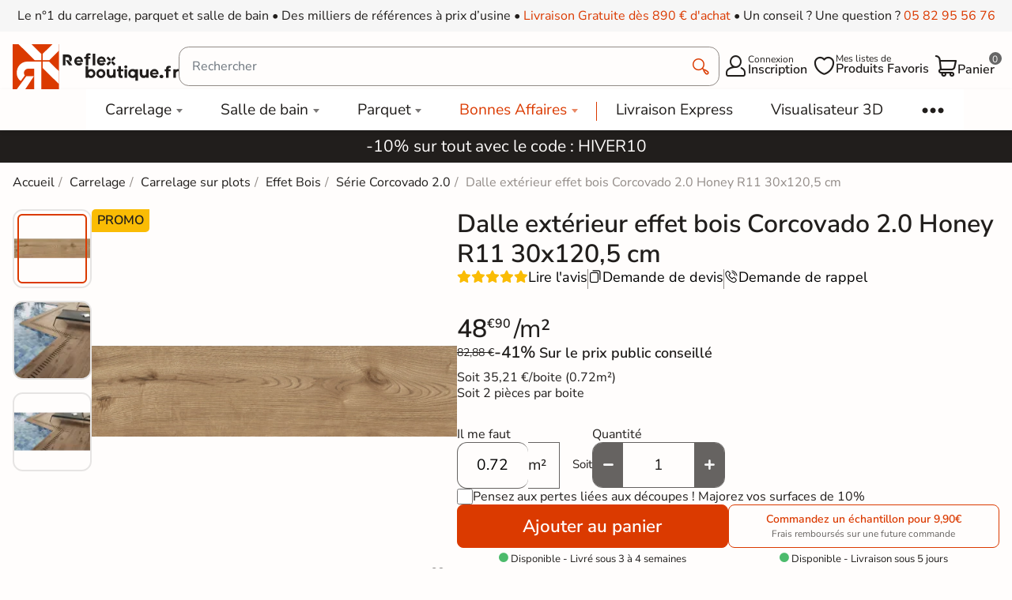

--- FILE ---
content_type: text/html; charset=utf-8
request_url: https://reflex-boutique.fr/carrelage/17967-dalle-exterieur-effet-bois-corcovado-20-honey-r11-30x1205-cm.html
body_size: 40229
content:
<!doctype html><html lang="fr-FR"><head><meta charset="utf-8"><meta http-equiv="x-ua-compatible" content="ie=edge"><meta name="viewport" content="width=device-width, initial-scale=1"><link rel="icon" type="image/vnd.microsoft.icon" href="https://reflex-boutique.fr/img/favicon.ico?1733240941"><link rel="shortcut icon" type="image/x-icon" href="https://reflex-boutique.fr/img/favicon.ico?1733240941"><title> Dalle extérieur effet bois Corcovado 2.0 Honey R11 30x120,5 cm - Réflex Boutique</title><meta name="description" content="Réflex Boutique propose à la vente le Dalle extérieur effet bois Corcovado 2.0 Honey R11 30x120,5 cm à prix d&#039;usine ✓ Échantillons Gratuits ✓ Livraison rapide"><meta name="robots" content="index, follow"><link rel="canonical" href="https://reflex-boutique.fr/carrelage/17967-dalle-exterieur-effet-bois-corcovado-20-honey-r11-30x1205-cm.html"> <script type="application/ld+json">{
    "@context": "https://schema.org",
    "@type": "Organization",
    "name": "Reflex Boutique",
    "url": "https://reflex-boutique.fr/",
          "logo": {
        "@type": "ImageObject",
        "url":"https://reflex-boutique.fr/img/logo-1733240941.jpg"
      },
        "sameAs": [
      "https://www.pinterest.fr/Reflexpourtous/",
      "https://www.facebook.com/reflex.boutique.fr/",
      "https://www.instagram.com/reflex_boutique/"
    ],
    "description": "Magasin spécialisé dans la vente de carrelage",
    "address": {
      "@type": "PostalAddress",
      "streetAddress": "20 bd de l&#039;Europe",
      "addressLocality": "Portet sur garonne",
      "postalCode": "31120",
      "addressCountry": "FR"
    },
    "founder": {
    "@type": "Person",
    "name": "Clément Castelli",
    "url": "https://reflex-boutique.fr/content/241-#about",
    "jobTitle": "Fondateur et Expert Carrelage"
  },
    "contactPoint": {
      "@type": "ContactPoint",
      "telephone": "+33 5 82 95 56 76",
      "email": "contact@reflex-groupe.fr",
      "contactType": "customer service"
    }
  }</script> <script type="application/ld+json">{
    "@context": "https://schema.org",
    "@type": "WebPage",
    "isPartOf": {
      "@type": "WebSite",
      "url":  "https://reflex-boutique.fr/",
      "name": "Reflex Boutique"
    },
    "name": " Dalle extérieur effet bois Corcovado 2.0 Honey R11 30x120,5 cm - Réflex Boutique",
    "url":  "https://reflex-boutique.fr/carrelage/17967-dalle-exterieur-effet-bois-corcovado-20-honey-r11-30x1205-cm.html",
    "reviewedBy": {
      "@type": "Person",
      "@id": "https://reflex-boutique.fr/content/241-#about",
      "name": "Clément Castelli"
    }  }</script> <script type="application/ld+json">{
      "@context": "https://schema.org",
      "@type": "BreadcrumbList",
      "itemListElement": [
                  {
            "@type": "ListItem",
            "position": 1,
            "name": "Accueil",
            "item": "https://reflex-boutique.fr/"
          },                  {
            "@type": "ListItem",
            "position": 2,
            "name": "Carrelage",
            "item": "https://reflex-boutique.fr/94-carrelage"
          },                  {
            "@type": "ListItem",
            "position": 3,
            "name": "Carrelage sur plots",
            "item": "https://reflex-boutique.fr/carrelage/244-dalle-terrasse-exterieur-ceramique-2cm"
          },                  {
            "@type": "ListItem",
            "position": 4,
            "name": "Effet Bois",
            "item": "https://reflex-boutique.fr/carrelage/1648-dalle-terrasse-2-cm-effet-bois"
          },                  {
            "@type": "ListItem",
            "position": 5,
            "name": "Série Corcovado 2.0",
            "item": "https://reflex-boutique.fr/carrelage/1322-serie-corcovado-20"
          },                  {
            "@type": "ListItem",
            "position": 6,
            "name": "Dalle extérieur effet bois Corcovado 2.0 Honey R11 30x120,5 cm",
            "item": "https://reflex-boutique.fr/carrelage/17967-dalle-exterieur-effet-bois-corcovado-20-honey-r11-30x1205-cm.html"
          }              ]
    }</script> <script type="application/ld+json">{
    "@context": "https://schema.org/",
    "@type": "Product",
    "name": "Dalle extérieur effet bois Corcovado 2.0 Honey R11 30x120,5 cm",
    "description": "Réflex Boutique propose à la vente le Dalle extérieur effet bois Corcovado 2.0 Honey R11 30x120,5 cm à prix d&#039;usine ✓ Échantillons Gratuits ✓ Livraison rapide",
    "category": "Carrelage",
    "image" :"https://reflex-boutique.fr/53580-home_default/dalle-exterieur-effet-bois-corcovado-20-honey-r11-30x1205-cm.jpg",    "sku": "Yukon Honey 20 mm 30x120 cm",
    "mpn": "Yukon Honey 20 mm 30x120 cm"
        ,
      "brand": {
        "@type": "Brand",
        "name": "Réflex boutique"
      }
        ,
      "aggregateRating": {
        "@type": "AggregateRating",
        "ratingValue": "5",
        "reviewCount": "1"
      }
            ,
      "offers": {
        "@type": "Offer",
        "priceCurrency": "EUR",
        "name": "Dalle extérieur effet bois Corcovado 2.0 Honey R11 30x120,5 cm",
        "price": "35.21",
        "url": "https://reflex-boutique.fr/carrelage/17967-484554-dalle-exterieur-effet-bois-corcovado-20-honey-r11-30x1205-cm.html#/2423-echantillons-non",
        "priceValidUntil": "2026-02-14",
                  "image": ["https://reflex-boutique.fr/53580-large_default/dalle-exterieur-effet-bois-corcovado-20-honey-r11-30x1205-cm.jpg","https://reflex-boutique.fr/76989-large_default/dalle-exterieur-effet-bois-corcovado-20-honey-r11-30x1205-cm.jpg","https://reflex-boutique.fr/76988-large_default/dalle-exterieur-effet-bois-corcovado-20-honey-r11-30x1205-cm.jpg"],
                "sku": "Yukon Honey 20 mm 30x120 cm",
        "mpn": "Yukon Honey 20 mm 30x120 cm",
                                "availability": "https://schema.org/BackOrder",
        "seller":
          {
            "@context": "https://schema.org",
            "@type": "Organization",
            "name": "Reflex Boutique",
            "url": "https://reflex-boutique.fr/",
                          "logo": {
                "@type": "ImageObject",
                "url":"https://reflex-boutique.fr/img/logo-1733240941.jpg"
              },
                        "sameAs": [
              "https://www.pinterest.fr/Reflexpourtous/",
              "https://www.facebook.com/reflex.boutique.fr/",
              "https://www.instagram.com/reflex_boutique/"
            ],
            "description": "Magasin spécialisé dans la vente de carrelage",
            "address": {
              "@type": "PostalAddress",
              "streetAddress": "20 bd de l&#039;Europe",
              "addressLocality": "Portet sur garonne",
              "postalCode": "31120",
              "addressCountry": "FR"
            },
            "contactPoint": {
              "@type": "ContactPoint",
              "telephone": "+33 5 82 95 56 76",
              "email": "contact@reflex-groupe.fr",
              "contactType": "customer service"
            }
          }
      }
      }</script> <meta property="og:title" content=" Dalle extérieur effet bois Corcovado 2.0 Honey R11 30x120,5 cm - Réflex Boutique" /><meta property="og:description" content="Réflex Boutique propose à la vente le Dalle extérieur effet bois Corcovado 2.0 Honey R11 30x120,5 cm à prix d&#039;usine ✓ Échantillons Gratuits ✓ Livraison rapide" /><meta property="og:url" content="https://reflex-boutique.fr/carrelage/17967-dalle-exterieur-effet-bois-corcovado-20-honey-r11-30x1205-cm.html" /><meta property="og:site_name" content="Reflex Boutique" /><link rel="preload" href="https://reflex-boutique.fr/themes/reflex/assets/css/fonts.css" as="style" onload="this.rel='stylesheet'"><link rel="stylesheet" href="https://reflex-boutique.fr/themes/reflex/assets/cache/theme-46f3383626.css" type="text/css" media="all"> <script type="text/javascript">var ASSearchUrl = "https:\/\/reflex-boutique.fr\/module\/pm_advancedsearch4\/advancedsearch4";
        var TNTOfficiel = {"timestamp":1769767507172.097,"module":{"name":"tntofficiel","version":"1.0.15","title":"TNT","context":true,"ready":true},"config":{"google":{"map":{"url":"https:\/\/maps.googleapis.com\/maps\/api\/js","data":{"v":"3.exp","key":""},"default":{"lat":46.827742,"lng":2.835644,"zoom":6}}}},"translate":{"errorUnableLoadNotFoundStr":"Impossible de charger %s, non trouv&eacute; pour %s #%s","errorInvalidCredentialForAccountID":"Informations d&#039;identification invalides pour TNTOfficielAccount #%s","errorInvalidPaybackAmountStr":"Le contre-remboursement par ch&egrave;que est de 10 000 Euros maximum.","errorInvalidTTLNoStore":"Impossible de stocker le cache. Le TTL n&#039;est pas un nombre entier positif.","errorUnableLoadCreateCacheEntryKey":"Impossible de charger ou de cr&eacute;er une entr&eacute;e de cache pour la cl&eacute; %s.","errorUnableStoreValueType":"Impossible de stocker le cache. Le type est %s.","errorUnableStoreSize":"Impossible de stocker le cache. La taille d&eacute;passe 65535 octets.","errorUnableStoreSave":"Impossible de stocker le cache. Erreur lors de la sauvegarde.","errorDeleteIDCauseNotFoundStr":"Suppression de %s #%s car %s non trouv&eacute;.","errorDeleteIDCauseNotFoundOrDeleteStr":"Suppression de %s #%s car %s non trouv&eacute; ou supprim&eacute;.","errorNoDeliveryCarrierSelected":"Aucun transporteur s&eacute;lectionn&eacute;.","errorNoDeliveryOptionSelected":"Aucune option de livraison n&#039;est s&eacute;lectionn&eacute;e.","errorWrongDeliveryCarrierSelected":"Mauvais transporteur s&eacute;lectionn&eacute;.","errorNoDeliveryAddressSelected":"Aucune adresse de livraison n&#039;est s&eacute;lectionn&eacute;e.","errorDeliveryAddressDeleted":"Adresse de livraison supprim&eacute;e.","errorDeliveryOptionInconsistency":"Incoh&eacute;rence des options de livraison.","validateAdditionalCarrierInfo":"Veuillez renseigner les informations compl&eacute;mentaires de livraison en cliquant sur &laquo; valider &raquo;.","errorNoDeliveryPointSelected":"Veuillez s&eacute;lectionner un lieu de livraison.","errorFieldMandatory":"Le champ &amp;quot;%s&amp;quot; est obligatoire.","errorFieldInvalid":"Le champ &amp;quot;%s&amp;quot; est invalide.","fieldEmail":"E-mail","fieldMobile":"T&eacute;l&eacute;phone portable","errorFieldInvalidPhone":"Le num&eacute;ro de t&eacute;l&eacute;phone doit &ecirc;tre de 10 chiffres.","errorFieldMaxChar":"Le champ doit &ecirc;tre de %s caract&egrave;res maximum.","titleValidateDeliveryAddress":"Valider votre adresse de livraison","errorUnknownPostalCode":"Code postal inconnu.","validatePostalCodeDeliveryAddress":"Veuillez &eacute;diter et valider le code postal de votre adresse de livraison.","errorUnrecognizedCity":"Ville non reconnue.","selectCityDeliveryAddress":"Veuillez s&eacute;lectionner la ville de votre adresse de livraison.","labelPostalCode":"Code postal","labelCity":"Ville","buttonValidate":"Valider","errorUnableSetDeliveryPointStr":"Impossible de d&eacute;finir le point de livraison","errorUnknow":"Une erreur est survenue.","errorTechnical":"Une erreur technique est survenue.","errorConnection":"Une erreur de communication est survenue.","errorNetwork":"Une erreur r&eacute;seau est survenue.","errorFancybox":"Fancybox n&#039;est pas disponible."},"link":{"controller":"productcontroller","front":{"shop":"https:\/\/reflex-boutique.fr\/","module":{"boxDeliveryPoints":"https:\/\/reflex-boutique.fr\/module\/tntofficiel\/carrier?action=boxDeliveryPoints","saveProductInfo":"https:\/\/reflex-boutique.fr\/module\/tntofficiel\/carrier?action=saveProductInfo","checkPaymentReady":"https:\/\/reflex-boutique.fr\/module\/tntofficiel\/carrier?action=checkPaymentReady","storeReceiverInfo":"https:\/\/reflex-boutique.fr\/module\/tntofficiel\/address?action=storeReceiverInfo","getAddressCities":"https:\/\/reflex-boutique.fr\/module\/tntofficiel\/address?action=getCities","updateAddressDelivery":"https:\/\/reflex-boutique.fr\/module\/tntofficiel\/address?action=updateDeliveryAddress","checkAddressPostcodeCity":"https:\/\/reflex-boutique.fr\/module\/tntofficiel\/address?action=checkPostcodeCity"},"page":{"order":"https:\/\/reflex-boutique.fr\/commande"}},"back":null,"image":"\/modules\/tntofficiel\/views\/img\/"},"country":{"8":"FR"},"carrier":{"list":{"442":{"account_type":"*","carrier_type":"DROPOFFPOINT"},"445":{"account_type":"*","carrier_type":"INDIVIDUAL"}}},"order":{"isTNT":false}};
        var as4_orderBySalesAsc = "Meilleures ventes en dernier";
        var as4_orderBySalesDesc = "Meilleures ventes en premier";
        var cartId = -1;
        var checkoutPaymentStepUrl = "https:\/\/reflex-boutique.fr\/commande?step=3";
        var comment_tab = "3";
        var inlineDefered = ["https:\/\/assets.motive.co\/front-loader\/prestashop\/v1.js","https:\/\/cdn.roomvo.com\/static\/scripts\/b2b\/reflexboutiquefr.js","https:\/\/reflex-boutique.fr\/modules\/trustpilot\/views\/js\/tp_register.min.js","https:\/\/reflex-boutique.fr\/modules\/trustpilot\/views\/js\/tp_trustbox.min.js","https:\/\/reflex-boutique.fr\/modules\/trustpilot\/views\/js\/tp_preview.min.js"];
        var lgcomments_products_default_display = "3";
        var lgcomments_products_extra_display = "10";
        var mdgConditioningProduct = {"conditioning":{"value":0.72},"increase":{"value":10}};
        var mdgMenuStaticVar = {"urlAjaxController":"https:\/\/reflex-boutique.fr\/module\/mdgmenustatic\/ajax"};
        var mdgModalCustomer = {"url":{"ajaxController":"https:\/\/reflex-boutique.fr\/module\/mdgmodalcustomer\/ajax?ajax=1"}};
        var mdgProductList = {"ajaxController":"https:\/\/reflex-boutique.fr\/module\/mdgproductlist\/ajax","productsContainer":"#js-product-list","productContainer":".js-product-miniature","productSlideShowDelay":1200,"infiniteScroll":false,"infiniteScrollRepeat":0};
        var mdgUntillFreeDelivery = {"url_ajax":"https:\/\/reflex-boutique.fr\/module\/mdguntilfreedelivery\/ajax","ps_version":"v8"};
        var mdgWishList = {"url":{"ajax":"https:\/\/reflex-boutique.fr\/module\/mdgwishlist\/ajax"},"message":{"confirmRemoveProduct":"Are you sure you want to remove this product from your list?","confirmDeleteList":"Are you sure you want to delete definitly this list?"}};
        var module_dir = "\/modules\/lgcomments\/";
        var motive = {"initParams":{"xEngineId":"7e8a3515-4e1d-49eb-8cfe-4d3dfc8884a9","lang":"fr-FR","currency":"EUR","triggerSelector":"#search_query_top","isolated":true,"cartUrl":"https:\/\/reflex-boutique.fr\/panier?action=show"},"options":{"showPrices":true,"shopperPrices":true,"priceRates":{"min":1,"max":1,"static":1}},"endpoint":"https:\/\/reflex-boutique.fr\/module\/motive\/front","motive_x_url":"https:\/\/assets.motive.co\/motive-x\/v2\/app.js"};
        var prestashop = {"cart":{"products":[],"totals":{"total":{"type":"total","label":"Total","amount":0,"value":"0,00\u00a0\u20ac"},"total_including_tax":{"type":"total","label":"Total TTC","amount":0,"value":"0,00\u00a0\u20ac"},"total_excluding_tax":{"type":"total","label":"Total HT :","amount":0,"value":"0,00\u00a0\u20ac"}},"subtotals":{"products":{"type":"products","label":"Sous-total","amount":0,"value":"0,00\u00a0\u20ac"},"discounts":null,"shipping":{"type":"shipping","label":"Livraison","amount":0,"value":""},"tax":null},"products_count":0,"summary_string":"0 articles","vouchers":{"allowed":1,"added":[]},"discounts":[{"id_cart_rule":null,"id_customer":0,"date_from":"2026-01-07 20:00:00","date_to":"2026-03-10 20:00:00","description":"","quantity":999449,"quantity_per_user":1000000,"priority":1,"partial_use":1,"code":"HIVER10","minimum_amount":"0.000000","minimum_amount_tax":1,"minimum_amount_currency":1,"minimum_amount_shipping":0,"country_restriction":0,"carrier_restriction":0,"group_restriction":0,"cart_rule_restriction":1,"product_restriction":0,"shop_restriction":0,"free_shipping":0,"reduction_percent":"10.00","reduction_amount":"0.000000","reduction_tax":1,"reduction_currency":1,"reduction_product":0,"reduction_exclude_special":0,"gift_product":0,"gift_product_attribute":0,"highlight":1,"active":1,"date_add":"2026-01-07 20:51:17","date_upd":"2026-01-30 11:02:50","id_lang":null,"name":null,"quantity_for_user":1000000}],"minimalPurchase":0,"minimalPurchaseRequired":""},"currency":{"id":1,"name":"Euro","iso_code":"EUR","iso_code_num":"978","sign":"\u20ac"},"customer":{"lastname":"","firstname":"","email":null,"birthday":"0000-00-00","newsletter":0,"newsletter_date_add":"0000-00-00 00:00:00","optin":0,"website":null,"company":null,"siret":null,"ape":null,"is_logged":false,"gender":{"type":null,"name":null},"addresses":[]},"country":{"id_zone":9,"id_currency":0,"call_prefix":33,"iso_code":"FR","active":"1","contains_states":"1","need_identification_number":"0","need_zip_code":"1","zip_code_format":"NNNNN","display_tax_label":"1","name":{"1":"France"},"id":8},"language":{"name":"Fran\u00e7ais (French)","iso_code":"fr","locale":"fr-FR","language_code":"fr","active":"1","is_rtl":"0","date_format_lite":"d\/m\/Y","date_format_full":"d\/m\/Y H:i:s","id":1},"page":{"title":"","canonical":"https:\/\/reflex-boutique.fr\/carrelage\/17967-dalle-exterieur-effet-bois-corcovado-20-honey-r11-30x1205-cm.html","meta":{"title":" Dalle ext\u00e9rieur effet bois Corcovado 2.0 Honey R11 30x120,5 cm - R\u00e9flex Boutique","description":"R\u00e9flex Boutique propose \u00e0 la vente le Dalle ext\u00e9rieur effet bois Corcovado 2.0 Honey R11 30x120,5 cm \u00e0 prix d'usine \u2713 \u00c9chantillons Gratuits \u2713 Livraison rapide","keywords":"","robots":"index, follow"},"page_name":"product","body_classes":{"lang-fr":true,"lang-rtl":false,"country-FR":true,"currency-EUR":true,"layout-full-width":true,"page-product":true,"tax-display-enabled":true,"page-customer-account":false,"product-id-17967":true,"product-Dalle ext\u00e9rieur effet bois Corcovado 2.0 Honey R11 30x120,5 cm":true,"product-id-category-94":true,"product-id-manufacturer-30":true,"product-id-supplier-97":true,"product-on-sale":true,"product-available-for-order":true,"reverse-product-miniature-image":false},"admin_notifications":[],"password-policy":{"feedbacks":{"0":"Tr\u00e8s faible","1":"Faible","2":"Moyenne","3":"Fort","4":"Tr\u00e8s fort","Straight rows of keys are easy to guess":"Les suites de touches sur le clavier sont faciles \u00e0 deviner","Short keyboard patterns are easy to guess":"Les mod\u00e8les courts sur le clavier sont faciles \u00e0 deviner.","Use a longer keyboard pattern with more turns":"Utilisez une combinaison de touches plus longue et plus complexe.","Repeats like \"aaa\" are easy to guess":"Les r\u00e9p\u00e9titions (ex. : \"aaa\") sont faciles \u00e0 deviner.","Repeats like \"abcabcabc\" are only slightly harder to guess than \"abc\"":"Les r\u00e9p\u00e9titions (ex. : \"abcabcabc\") sont seulement un peu plus difficiles \u00e0 deviner que \"abc\".","Sequences like abc or 6543 are easy to guess":"Les s\u00e9quences (ex. : abc ou 6543) sont faciles \u00e0 deviner.","Recent years are easy to guess":"Les ann\u00e9es r\u00e9centes sont faciles \u00e0 deviner.","Dates are often easy to guess":"Les dates sont souvent faciles \u00e0 deviner.","This is a top-10 common password":"Ce mot de passe figure parmi les 10 mots de passe les plus courants.","This is a top-100 common password":"Ce mot de passe figure parmi les 100 mots de passe les plus courants.","This is a very common password":"Ceci est un mot de passe tr\u00e8s courant.","This is similar to a commonly used password":"Ce mot de passe est similaire \u00e0 un mot de passe couramment utilis\u00e9.","A word by itself is easy to guess":"Un mot seul est facile \u00e0 deviner.","Names and surnames by themselves are easy to guess":"Les noms et les surnoms seuls sont faciles \u00e0 deviner.","Common names and surnames are easy to guess":"Les noms et les pr\u00e9noms courants sont faciles \u00e0 deviner.","Use a few words, avoid common phrases":"Utilisez quelques mots, \u00e9vitez les phrases courantes.","No need for symbols, digits, or uppercase letters":"Pas besoin de symboles, de chiffres ou de majuscules.","Avoid repeated words and characters":"\u00c9viter de r\u00e9p\u00e9ter les mots et les caract\u00e8res.","Avoid sequences":"\u00c9viter les s\u00e9quences.","Avoid recent years":"\u00c9vitez les ann\u00e9es r\u00e9centes.","Avoid years that are associated with you":"\u00c9vitez les ann\u00e9es qui vous sont associ\u00e9es.","Avoid dates and years that are associated with you":"\u00c9vitez les dates et les ann\u00e9es qui vous sont associ\u00e9es.","Capitalization doesn't help very much":"Les majuscules ne sont pas tr\u00e8s utiles.","All-uppercase is almost as easy to guess as all-lowercase":"Un mot de passe tout en majuscules est presque aussi facile \u00e0 deviner qu'un mot de passe tout en minuscules.","Reversed words aren't much harder to guess":"Les mots invers\u00e9s ne sont pas beaucoup plus difficiles \u00e0 deviner.","Predictable substitutions like '@' instead of 'a' don't help very much":"Les substitutions pr\u00e9visibles comme '\"@\" au lieu de \"a\" n'aident pas beaucoup.","Add another word or two. Uncommon words are better.":"Ajoutez un autre mot ou deux. Pr\u00e9f\u00e9rez les mots peu courants."}}},"shop":{"name":"Reflex Boutique","logo":"https:\/\/reflex-boutique.fr\/img\/logo-1733240941.jpg","stores_icon":"https:\/\/reflex-boutique.fr\/img\/logo_stores.png","favicon":"https:\/\/reflex-boutique.fr\/img\/favicon.ico"},"core_js_public_path":"\/themes\/","urls":{"base_url":"https:\/\/reflex-boutique.fr\/","current_url":"https:\/\/reflex-boutique.fr\/carrelage\/17967-dalle-exterieur-effet-bois-corcovado-20-honey-r11-30x1205-cm.html","shop_domain_url":"https:\/\/reflex-boutique.fr","img_ps_url":"https:\/\/reflex-boutique.fr\/img\/","img_cat_url":"https:\/\/reflex-boutique.fr\/img\/c\/","img_lang_url":"https:\/\/reflex-boutique.fr\/img\/l\/","img_prod_url":"https:\/\/reflex-boutique.fr\/img\/p\/","img_manu_url":"https:\/\/reflex-boutique.fr\/img\/m\/","img_sup_url":"https:\/\/reflex-boutique.fr\/img\/su\/","img_ship_url":"https:\/\/reflex-boutique.fr\/img\/s\/","img_store_url":"https:\/\/reflex-boutique.fr\/img\/st\/","img_col_url":"https:\/\/reflex-boutique.fr\/img\/co\/","img_url":"https:\/\/reflex-boutique.fr\/themes\/reflex\/assets\/img\/","css_url":"https:\/\/reflex-boutique.fr\/themes\/reflex\/assets\/css\/","js_url":"https:\/\/reflex-boutique.fr\/themes\/reflex\/assets\/js\/","pic_url":"https:\/\/reflex-boutique.fr\/upload\/","theme_assets":"https:\/\/reflex-boutique.fr\/themes\/reflex\/assets\/","theme_dir":"https:\/\/reflex-boutique.fr\/var\/www\/reflex\/root\/web\/themes\/reflex\/","pages":{"address":"https:\/\/reflex-boutique.fr\/adresse","addresses":"https:\/\/reflex-boutique.fr\/adresses","authentication":"https:\/\/reflex-boutique.fr\/connexion","manufacturer":"https:\/\/reflex-boutique.fr\/marques","cart":"https:\/\/reflex-boutique.fr\/panier","category":"https:\/\/reflex-boutique.fr\/index.php?controller=category","cms":"https:\/\/reflex-boutique.fr\/index.php?controller=cms","contact":"https:\/\/reflex-boutique.fr\/contactez-nous","discount":"https:\/\/reflex-boutique.fr\/reduction","guest_tracking":"https:\/\/reflex-boutique.fr\/suivi-commande-invite","history":"https:\/\/reflex-boutique.fr\/historique-commandes","identity":"https:\/\/reflex-boutique.fr\/identite","index":"https:\/\/reflex-boutique.fr\/","my_account":"https:\/\/reflex-boutique.fr\/mon-compte","order_confirmation":"https:\/\/reflex-boutique.fr\/confirmation-commande","order_detail":"https:\/\/reflex-boutique.fr\/index.php?controller=order-detail","order_follow":"https:\/\/reflex-boutique.fr\/suivi-commande","order":"https:\/\/reflex-boutique.fr\/commande","order_return":"https:\/\/reflex-boutique.fr\/index.php?controller=order-return","order_slip":"https:\/\/reflex-boutique.fr\/avoirs","pagenotfound":"https:\/\/reflex-boutique.fr\/page-non-trouvee","password":"https:\/\/reflex-boutique.fr\/mot-de-passe-oublie","pdf_invoice":"https:\/\/reflex-boutique.fr\/index.php?controller=pdf-invoice","pdf_order_return":"https:\/\/reflex-boutique.fr\/index.php?controller=pdf-order-return","pdf_order_slip":"https:\/\/reflex-boutique.fr\/index.php?controller=pdf-order-slip","prices_drop":"https:\/\/reflex-boutique.fr\/promotions","product":"https:\/\/reflex-boutique.fr\/index.php?controller=product","registration":"https:\/\/reflex-boutique.fr\/inscription","search":"https:\/\/reflex-boutique.fr\/recherche","sitemap":"https:\/\/reflex-boutique.fr\/plan-site","stores":"https:\/\/reflex-boutique.fr\/magasins","supplier":"https:\/\/reflex-boutique.fr\/fournisseurs","new_products":"https:\/\/reflex-boutique.fr\/nouveaux-produits","brands":"https:\/\/reflex-boutique.fr\/marques","register":"https:\/\/reflex-boutique.fr\/inscription","order_login":"https:\/\/reflex-boutique.fr\/commande?login=1"},"alternative_langs":[],"actions":{"logout":"https:\/\/reflex-boutique.fr\/?mylogout="},"no_picture_image":{"bySize":{"small_default":{"url":"https:\/\/reflex-boutique.fr\/img\/p\/fr-default-small_default.jpg","width":98,"height":98},"cart_default":{"url":"https:\/\/reflex-boutique.fr\/img\/p\/fr-default-cart_default.jpg","width":125,"height":125},"home_default":{"url":"https:\/\/reflex-boutique.fr\/img\/p\/fr-default-home_default.jpg","width":500,"height":500},"medium_default":{"url":"https:\/\/reflex-boutique.fr\/img\/p\/fr-default-medium_default.jpg","width":565,"height":565},"large_default":{"url":"https:\/\/reflex-boutique.fr\/img\/p\/fr-default-large_default.jpg","width":1200,"height":600}},"small":{"url":"https:\/\/reflex-boutique.fr\/img\/p\/fr-default-small_default.jpg","width":98,"height":98},"medium":{"url":"https:\/\/reflex-boutique.fr\/img\/p\/fr-default-home_default.jpg","width":500,"height":500},"large":{"url":"https:\/\/reflex-boutique.fr\/img\/p\/fr-default-large_default.jpg","width":1200,"height":600},"legend":""}},"configuration":{"display_taxes_label":true,"display_prices_tax_incl":true,"is_catalog":false,"show_prices":true,"opt_in":{"partner":false},"quantity_discount":{"type":"discount","label":"Remise sur prix unitaire"},"voucher_enabled":1,"return_enabled":0},"field_required":[],"breadcrumb":{"links":[{"title":"Accueil","url":"https:\/\/reflex-boutique.fr\/"},{"title":"Carrelage","url":"https:\/\/reflex-boutique.fr\/94-carrelage"},{"title":"Carrelage sur plots","url":"https:\/\/reflex-boutique.fr\/carrelage\/244-dalle-terrasse-exterieur-ceramique-2cm"},{"title":"Effet Bois","url":"https:\/\/reflex-boutique.fr\/carrelage\/1648-dalle-terrasse-2-cm-effet-bois"},{"title":"S\u00e9rie Corcovado 2.0","url":"https:\/\/reflex-boutique.fr\/carrelage\/1322-serie-corcovado-20"},{"title":"Dalle ext\u00e9rieur effet bois Corcovado 2.0 Honey R11 30x120,5 cm","url":"https:\/\/reflex-boutique.fr\/carrelage\/17967-dalle-exterieur-effet-bois-corcovado-20-honey-r11-30x1205-cm.html"}],"count":6},"link":{"protocol_link":"https:\/\/","protocol_content":"https:\/\/"},"time":1769767507,"static_token":"80bfca65e4a1faf12a90241499199e4b","token":"dd8a627261d58b808cc2dd95623f5759","debug":false,"modules":{"mdgproductaccessoryfirst":null,"mdgfeature":null,"mdgproductsamecollection":null,"mdgproductcategories":null,"rfxdualcart":null,"rfxtoolscustom":null,"pm_advancedsearch4":null,"rfxproductlocation":null,"rfxproductcustom":null,"rfxcategorycustom":null,"opartnoindex":null,"rfxcmscustom":null,"mdgseo":null,"lgcomments":null,"mdgproductvariant":null,"mdgproductlist":null}};
        var productName = "Dalle ext\u00e9rieur effet bois Corcovado 2.0 Honey R11 30x120,5 cm";
        var psemailsubscription_subscription = "https:\/\/reflex-boutique.fr\/module\/ps_emailsubscription\/subscription";
        var review_controller_link = "https:\/\/reflex-boutique.fr\/avis-boutique";
        var review_controller_name = "avis-boutique";
        var rfxDualCart = {"url":"https:\/\/reflex-boutique.fr\/module\/rfxdualcart\/ajax","messages":{"limit_sample":"Vous ne pouvez pas avoir plus de 2 \u00e9chantillons pour la m\u00eame r\u00e9f\u00e9rence.\nMerci pour votre compr\u00e9hention"}};
        var rfxProductCustom = {"url":{"ajaxController":"https:\/\/reflex-boutique.fr\/module\/rfxproductcustom\/ajax?ajax=1&id_product=17967"}};
        var rtxTagmanager = {"url":{"ajax":"https:\/\/reflex-boutique.fr\/module\/rfxtagmanager\/ajax"}};
        var send_successfull_msg = "La critique a \u00e9t\u00e9 correctement envoy\u00e9e.";
        var sliderblocks = 4;
        var star_color = "yellow";
        var star_style = "plain";</script> <style></style><script>var jprestaUpdateCartDirectly = 0;
                var jprestaUseCreativeElements = 0;</script><script>pcRunDynamicModulesJs = function() {
// SEO Tag Manager cookie trigger
new RfxTagManagerCookie();
};</script> <?php /** * NOTICE OF LICENSE * * Smartsupp live chat - official plugin. Smartsupp is free live chat with visitor recording. * The plugin enables you to create a free account or sign in with existing one. Pre-integrated * customer info with WooCommerce (you will see names and emails of signed in webshop visitors). * Optional API for advanced chat box modifications. * * You must not modify, adapt or create derivative works of this source code * * @author Smartsupp * @copyright 2021 Smartsupp.com * @license GPL-2.0+ **/ ?> <script type="text/javascript">var smartSuppDefered = function() {
                window._smartsupp = window._smartsupp || {}; var _smartsupp = window._smartsupp;
                _smartsupp.key = '4093f5feaac7aae3db330a43e2255dd25eb31998';
_smartsupp.cookieDomain = '.reflex-boutique.fr';
_smartsupp.sitePlatform = 'Prestashop 8.1.3';
window.smartsupp||(function(d) {
        var s,c,o=smartsupp=function(){ o._.push(arguments)};o._=[];
                s=d.getElementsByTagName('script')[0];c=d.createElement('script');
                c.type='text/javascript';c.charset='utf-8';c.async=true;
                c.src='//www.smartsuppchat.com/loader.js';s.parentNode.insertBefore(c,s);
            })(document);
                };</script> <script type="text/javascript">if (document.readyState === 'loading') {
                    document.addEventListener('DOMContentLoaded', () => {
                        document.body.addEventListener('touchmove', () => { smartSuppDefered() }, { once: true });
                        document.body.addEventListener('mousemove', () => { smartSuppDefered() }, { once: true });
                        document.addEventListener('scroll', () => { smartSuppDefered() }, { once: true });
                    });
                }</script><script type="text/javascript" data-keepinline="true">var trustpilot_script_url = 'https://invitejs.trustpilot.com/tp.min.js';
    var trustpilot_key = 'AZbI2o9zO5vMEMv6';
    var trustpilot_widget_script_url = '//widget.trustpilot.com/bootstrap/v5/tp.widget.bootstrap.min.js';
    var trustpilot_integration_app_url = 'https://ecommscript-integrationapp.trustpilot.com';
    var trustpilot_preview_css_url = '//ecommplugins-scripts.trustpilot.com/v2.1/css/preview.min.css';
    var trustpilot_preview_script_url = '//ecommplugins-scripts.trustpilot.com/v2.1/js/preview.min.js';
    var trustpilot_ajax_url = 'https://reflex-boutique.fr/module/trustpilot/trustpilotajax';
    var user_id = '0';
    var trustpilot_trustbox_settings = {"trustboxes":[],"activeTrustbox":0,"pageUrls":{"landing":"https:\/\/reflex-boutique.fr\/","category":"https:\/\/reflex-boutique.fr\/94-carrelage","product":"https:\/\/reflex-boutique.fr\/salle-de-bain\/102-vidage-baignoire-quick-clac-avec-siphon-orientable.html"}};</script> <meta property="og:type" content="product"><meta property="og:image" content="https://reflex-boutique.fr/53580-large_default/dalle-exterieur-effet-bois-corcovado-20-honey-r11-30x1205-cm.jpg"><link rel="preload" as="image" href="https://reflex-boutique.fr/53580-medium_default/dalle-exterieur-effet-bois-corcovado-20-honey-r11-30x1205-cm.jpg" /><meta property="product:pretax_price:amount" content="29.3407"><meta property="product:pretax_price:currency" content="EUR"><meta property="product:price:amount" content="35.21"><meta property="product:price:currency" content="EUR"></head><body id="product" class="lang-fr country-fr currency-eur layout-full-width page-product tax-display-enabled product-id-17967 product-dalle-exterieur-effet-bois-corcovado-2-0-honey-r11-30x120-5-cm product-id-category-94 product-id-manufacturer-30 product-id-supplier-97 product-on-sale product-available-for-order js-scroll-detect"><div id="dyn697c82532af96" class="dynhook pc_hookDisplayAfterBodyOpeningTag_204" data-module="204" data-hook="DisplayAfterBodyOpeningTag" data-hooktype="m" data-hookargs="altern=1^"><div class="loadingempty"></div></div><main><header id="header"><div id="header-banner" class="text-center"> <span class="d-none d-md-inline">Le n°1 du carrelage, parquet et salle de bain • Des milliers de références à prix d’usine •</span> <span class="d-none d-xl-inline"> <span class="color-orange-1">Livraison Gratuite dès 890 € d'achat</span> •</span> <span> Un conseil ? Une question ? <a href="tel:+33582955676" class="text-primary text-nowrap">05 82 95 56 76</a></span></div><div id="header-top"> <button id="mobile-menu-toggle" class="d-lg-none reflex-icon-material reflex-icon-menu" aria-label="menu"></button><div class="header-left"> <a href="https://reflex-boutique.fr/"> <img src="https://reflex-boutique.fr/themes/reflex/assets/img/logo.svg" width="185" height="50" alt=""/> </a></div><div id="_desktop_search_wrap" class="d-none d-sm-block header-top-center"><div id="search_widget" data-search-controller-url="//reflex-boutique.fr/recherche"><form method="get" class="position-relative" action="//reflex-boutique.fr/recherche"> <input type="hidden" name="controller" value="search"> <i class="reflex-icon-material search" aria-hidden="true">&#xe924;</i> <input id="search_query_top" class="form-control" type="text" name="s" value="" placeholder="Rechercher" aria-label="Rechercher"></form></div></div><div class="header-top-right"> <button data-toggle="modal" data-target="#mainCustomerModal" class="js-mdgmodalcustomer-customer"> <i class="reflex-icon-material" alt="Mon compte">&#xe925;</i> <span class="d-none d-lg-block"> Connexion<br><strong>Inscription</strong> </span> </button><span data-hb64ref="aHR0cHM6Ly9yZWZsZXgtYm91dGlxdWUuZnIvbW9kdWxlL21kZ3dpc2hsaXN0L2xpc3Rz"> <i class="reflex-icon-material" alt="Mes listes">&#xe922;</i> <span class="d-none d-xl-block">Mes listes de<br><strong>Produits Favoris</strong></span> </span><div id="dyn697c82532b613" class="dynhook pc_hookDisplayNav2_141" data-module="141" data-hook="DisplayNav2" data-hooktype="m" data-hookargs="altern=2^"><div class="loadingempty"></div><button id="rfxDualCarts-top" type="button" data-url="https://reflex-boutique.fr/panier" data-toggle="modal" data-target="#rfxDualCarts-modal"> <i class="reflex-icon-material" alt="Mon panier">&#xe926;</i> <span class="d-none d-xl-block"><br><strong>Panier</strong></span> <small><span class="ajax-cart-quantity">0</span></small> </button></div></div></div> </header> <section id="mdgMenuStatic-wrap"> <nav id="mdgMenuStatic"> <button class="js-back btn-back">Retour</button> <button class="js-close btn-close">Fermer</button><div class="js-menu-level-1 p-4" id="_mobile_search_wrap"></div><div class="js-menu-level-1 js-has-children"> <a href="https://reflex-boutique.fr/94-carrelage">Carrelage</a><div><div class="js-menu-level-2"> <span class="d-block d-lg-none bg-orange text-center h3 m-0" data-hb64ref="aHR0cHM6Ly9yZWZsZXgtYm91dGlxdWUuZnIvOTQtY2FycmVsYWdl">Carrelage</span><div class="link-level-2" data-children="1.1"><img class="li-icon" loading="lazy" width="80" height="80" alt="" src="https://reflex-boutique.fr/modules/mdgmenustatic/views/img/1.1.png"/> <a href="https://reflex-boutique.fr/carrelage/61-carrelage-interieur" class="active">Carrelage Intérieur</a></div><div class="link-level-2" data-children="1.2"><img class="li-icon" loading="lazy" width="80" height="80" alt="" src="https://reflex-boutique.fr/modules/mdgmenustatic/views/img/1.2.png"/> <a href="https://reflex-boutique.fr/carrelage/62-carrelage-exterieur">Carrelage Extérieur</a></div><div class="link-level-2" data-children="1.3"><img class="li-icon" loading="lazy" width="80" height="80" alt="" src="https://reflex-boutique.fr/modules/mdgmenustatic/views/img/1.3.png"/> <a href="https://reflex-boutique.fr/carrelage/244-dalle-terrasse-exterieur-ceramique-2cm">Dalle Terrasse Sur Plot</a></div><div class="link-level-2" data-children="1.4"><img class="li-icon" loading="lazy" width="80" height="80" alt="" src="https://reflex-boutique.fr/modules/mdgmenustatic/views/img/1.4.png"/> <a href="https://reflex-boutique.fr/carrelage/64-carrelage-salle-de-bain">Carrelage Salle de Bain</a></div><div class="link-level-2" data-children="1.5"><img class="li-icon" loading="lazy" width="80" height="80" alt="" src="https://reflex-boutique.fr/modules/mdgmenustatic/views/img/1.5.png"/> <a href="https://reflex-boutique.fr/carrelage/354-accessoires-colles-et-finitions">Colle & Finition</a></div><div class="link-level-2" data-children="1.6"><img class="li-icon" loading="lazy" width="80" height="80" alt="" src="https://reflex-boutique.fr/modules/mdgmenustatic/views/img/1.6.png"/> <span>Par Pièces</span></div><div class="link-level-2" data-children="1.7"><img class="li-icon" loading="lazy" width="80" height="80" alt="" src="https://reflex-boutique.fr/modules/mdgmenustatic/views/img/1.7.png"/> <span>Par Format</span></div><div class="link-level-2" data-children="1.8"><img class="li-icon" loading="lazy" width="80" height="80" alt="" src="https://reflex-boutique.fr/modules/mdgmenustatic/views/img/1.8.png"/> <span>Par Coloris</span></div><div class="link-level-2"><img class="li-icon" loading="lazy" width="80" height="80" alt="" src="https://reflex-boutique.fr/modules/mdgmenustatic/views/img/1.9.jpg"/> <span data-hb64ref="aHR0cHM6Ly9yZWZsZXgtYm91dGlxdWUuZnIvY2FycmVsYWdlLzE1ODQtZGVzdG9ja2FnZQ==">Destockage</span></div> <button class="btn py-1 px-2 d-none d-md-block js-scroll-menu-level-2">Faire défiler <span class="reflex-icon-material reflex-icon-caret-down"></span></button></div><div id="subnav-1.1" class="last-nav-level pe-xl-0"><div> <span data-hb64ref="aHR0cHM6Ly9yZWZsZXgtYm91dGlxdWUuZnIvY2FycmVsYWdlLzYxLWNhcnJlbGFnZS1pbnRlcmlldXI=" class="d-block d-lg-none bg-orange text-center h3 m-0" role="link">Carrelage intérieur</span> <a href="https://reflex-boutique.fr/carrelage/561-carreaux-ciment">Carreaux de ciment</a> <a href="https://reflex-boutique.fr/carrelage/1058-carrelage-hexagonal">Hexagonal</a> <a href="https://reflex-boutique.fr/carrelage/1442-carrelage-terrazzo-granito-sol-et-mur">Terrazzo / Granito</a> <a href="https://reflex-boutique.fr/carrelage/101-imitation-parquet">Imitation parquet</a> <a href="https://reflex-boutique.fr/carrelage/1041-carrelage-marbre">Imitation marbre</a> <a href="https://reflex-boutique.fr/carrelage/1553-carrelage-travertin">Imitation travertin</a> <a href="https://reflex-boutique.fr/carrelage/99-effet-beton">Effet béton</a> <a href="https://reflex-boutique.fr/carrelage/102-poli-semi-poli">Poli, Semi-poli</a> <span data-hb64ref="aHR0cHM6Ly9yZWZsZXgtYm91dGlxdWUuZnIvY29udGVudC8yNi1lY2hhbnRpbGxvbi1ncmF0dWl0" class="d-none d-lg-block btn bg-orange-1 mt-2" style="width: min-content; white-space: nowrap" role="link">Echantillons gratuits</span></div><div> <a href="https://reflex-boutique.fr/carrelage/96-brillant">Brillant</a> <a href="https://reflex-boutique.fr/carrelage/97-moderne">Moderne</a> <a href="https://reflex-boutique.fr/carrelage/95-effet-pierre-naturelle">Imitation pierre naturelle</a> <span data-hb64ref="aHR0cHM6Ly9yZWZsZXgtYm91dGlxdWUuZnIvY2FycmVsYWdlLzk4LWVmZmV0LW1ldGFs">Effet métal</span> <a href="https://reflex-boutique.fr/carrelage/103-extra-fin">Extra fin</a> <a href="https://reflex-boutique.fr/carrelage/71-traditionnel-terre-cuite">Traditionnel / Terre cuite</a> <a href="https://reflex-boutique.fr/carrelage/104-tres-grands-formats">Très grands formats</a></div><div class="d-none d-xl-block w-fixed"><div data-hb64ref="L2NvbnRlbnQvMjYtZWNoYW50aWxsb24tZ3JhdHVpdA==" class="d-flex reassurance-miniature reassurance-miniature-sample text-center border-2 border-black-1"> <span class="h2">Échantillons<br>GRATUITS <sup>*</sup></span> <span class="h4">Recevez vos échantillons chez vous en quelques jours</span> <span><img loading="lazy" src="https://reflex-boutique.fr/themes/reflex/assets/img/reassurance/sample-tiles.png" alt="Échantillons carrelage" width="424" height="219" class="img-fluid" /></span> <span class="btn bg-black-1 text-action" data-hb64ref="L2NvbnRlbnQvMjYtZWNoYW50aWxsb24tZ3JhdHVpdA==">Plus d'infos</span></div></div></div><div id="subnav-1.2" class="last-nav-level d-none"><div> <span data-hb64ref="aHR0cHM6Ly9yZWZsZXgtYm91dGlxdWUuZnIvY2FycmVsYWdlLzYyLWNhcnJlbGFnZS1leHRlcmlldXI=" class="d-block d-lg-none bg-orange text-center h3 m-0" role="link">Carrelage extérieur</span> <a href="https://reflex-boutique.fr/carrelage/243-effet-bois">Effet bois</a> <a href="https://reflex-boutique.fr/carrelage/1521-pierre-de-bali-carrelage-piscine">Effet pierre de bali</a> <a href="https://reflex-boutique.fr/carrelage/1790-travertin-exterieur">Effet travertin</a> <a href="https://reflex-boutique.fr/carrelage/241-effet-pierre">Effet pierre</a> <a href="https://reflex-boutique.fr/carrelage/242-moderne">Moderne</a> <a href="https://reflex-boutique.fr/carrelage/240-classique">Classique</a> <a href="https://reflex-boutique.fr/carrelage/631-pierre-de-parement">Pierre de parement</a></div><div> <span class="d-none d-lg-block h3 m-0 color-orange-1"><i class="li-icon reflex-icon-material reflex-icon-pool-1"></i>Piscine</span> <span class="d-block d-lg-none text-center h3 m-0"><i class="li-icon reflex-icon-material reflex-icon-pool-1"></i>Piscine</span> <a href="https://reflex-boutique.fr/carrelage/70-carrelage-piscine" class="no-border">Carrelage piscine</a> <a href="https://reflex-boutique.fr/carrelage/1564-mosaique-piscine" class="no-border">Mosaïque piscine</a> <a href="https://reflex-boutique.fr/carrelage/810-margelle-piscine" class="no-border">Margelle</a> <span data-hb64ref="aHR0cHM6Ly9yZWZsZXgtYm91dGlxdWUuZnIvcy8xODg1L2NvbGxlLWNhcnJlbGFnZS1waXNjaW5l" class="no-border" role="link">Colle piscine</span></div><div class="d-none d-xl-block w-fixed"><div data-hb64ref="aHR0cHM6Ly9yZWZsZXgtYm91dGlxdWUuZnIvY29udGVudC8yMzgtdmlzdWFsaXNldXItM2Q=" class="d-flex reassurance-miniature text-center border-2 border-black-1"> <span class="h2">Simulateur 3D</span> <span class="h4">Utilisez notre simulateur de carrelage en 3D pour afficher nos produits dans votre maison</span> <span class="reflex-icon-material reflex-icon-rotation-o"></span> <span class="btn bg-black-1 text-action" data-hb64ref="aHR0cHM6Ly9yZWZsZXgtYm91dGlxdWUuZnIvY29udGVudC8yMzgtdmlzdWFsaXNldXItM2Q=">C'est parti</span></div></div></div><div id="subnav-1.3" class="last-nav-level d-none"><div> <span data-hb64ref="aHR0cHM6Ly9yZWZsZXgtYm91dGlxdWUuZnIvY2FycmVsYWdlLzI0NC1kYWxsZS10ZXJyYXNzZS1leHRlcmlldXItY2VyYW1pcXVlLTJjbQ==" class="d-block d-lg-none text-center h3 m-0" role="link">Dalle terrasse 2cm</span> <a href="https://reflex-boutique.fr/carrelage/1649-dalle-terrasse-2cm-effet-pierre-naturelle">Aspect pierre naturelle</a> <a href="https://reflex-boutique.fr/carrelage/1947-effet-travertin">Aspect travertin</a> <a href="https://reflex-boutique.fr/carrelage/1650-dalle-terrasse-2cm-moderne">Moderne</a> <a href="https://reflex-boutique.fr/carrelage/1648-dalle-terrasse-2-cm-effet-bois">Aspect bois</a> <span data-hb64ref="aHR0cHM6Ly9yZWZsZXgtYm91dGlxdWUuZnIvY2FycmVsYWdlLzgxMC1tYXJnZWxsZS1waXNjaW5l">Margelle assorties</span> <a href="https://reflex-boutique.fr/carrelage/1164-plot-terrasse">Plot terrasse</a> <span data-hb64ref="aHR0cHM6Ly9yZWZsZXgtYm91dGlxdWUuZnIvY29udGVudC8yNi1lY2hhbnRpbGxvbi1ncmF0dWl0" class="d-none d-lg-block btn bg-orange-1 mt-2" style="width: min-content; white-space: nowrap" role="link">Echantillons gratuits</span></div><div class="ml-0 ml-md-2"> <span data-hb64ref="aHR0cHM6Ly9yZWZsZXgtYm91dGlxdWUuZnIvMTU0Ny1saXZyYWlzb24tZXhwcmVzcy9zLTEzMy9yYXlvbnMtZGFsbGVfdGVycmFzc2VfMmNtX3N1cl9wbG90L3NvdXNfcmF5b25zLWxpdnJhaXNvbl9leHByZXNz" class="no-border" role="link"><i class="li-icon reflex-icon-material reflex-icon-truck-o"></i> Dalle sur plots livraison express</span> <a href="https://reflex-boutique.fr/s/1571/dalle-terrasse-60x60-cm-sur-plots" class="no-border" role="link"><i class="li-icon reflex-icon-material reflex-icon-tile-1"></i> Dalle 2 cm 60x60 cm</a> <a href="https://reflex-boutique.fr/s/1573/dalle-gres-cerame-20-mm-grand-format-pour-terrasse" class="no-border" role="link"><i class="li-icon reflex-icon-material reflex-icon-tile-2"></i> Dalle 2 cm grand format</a> <span data-hb64ref="aHR0cHM6Ly9yZWZsZXgtYm91dGlxdWUuZnIvY29udGVudC81Ny1jYWxjdWxlci1ub21icmUtZGUtcGxvdHMtcG91ci10ZXJyYXNzZQ==" class="no-border" role="link"><i class="li-icon reflex-icon-material reflex-icon-mathematics-o"></i> Calculateur de plots</span> <span data-hb64ref="aHR0cHM6Ly9yZWZsZXgtYm91dGlxdWUuZnIvY29udGVudC8xMjYtdGVycmFzc2Utc3VyLXBsb3Rz" class="no-border" role="link"><i class="li-icon reflex-icon-material reflex-icon-tiles-1"></i> Réaliser une terrasse sur plots</span> <span data-hb64ref="aHR0cHM6Ly9yZWZsZXgtYm91dGlxdWUuZnIvY29udGVudC8yMzgtdmlzdWFsaXNldXItM2Q=" class="no-border" role="link"><i class="li-icon reflex-icon-material reflex-icon-rotation-o"></i> <span class="d-none d-lg-inline">Visualiser </span>vos dalles directement chez vous</span></div><div class="d-none d-xl-block w-fixed"><div data-hb64ref="L2NvbnRlbnQvMjYtZWNoYW50aWxsb24tZ3JhdHVpdA==" class="d-flex reassurance-miniature reassurance-miniature-sample text-center border-2 border-black-1"> <span class="h2">Échantillons<br>GRATUITS <sup>*</sup></span> <span class="h4">Recevez vos échantillons chez vous en quelques jours</span> <span><img loading="lazy" src="https://reflex-boutique.fr/themes/reflex/assets/img/reassurance/sample-tiles.png" alt="Échantillons carrelage" width="424" height="219" class="img-fluid" /></span> <span class="btn bg-black-1 text-action" data-hb64ref="L2NvbnRlbnQvMjYtZWNoYW50aWxsb24tZ3JhdHVpdA==">Plus d'infos</span></div></div></div><div id="subnav-1.4" class="last-nav-level d-none"><div> <span data-hb64ref="aHR0cHM6Ly9yZWZsZXgtYm91dGlxdWUuZnIvY2FycmVsYWdlLzY0LWNhcnJlbGFnZS1zYWxsZS1kZS1iYWlu" class="d-block d-lg-none text-center h3 m-0" role="link">Carrelage salle de bain</span> <a href="https://reflex-boutique.fr/carrelage/296-design">Design</a> <a href="https://reflex-boutique.fr/carrelage/297-zen">Zen</a> <a href="https://reflex-boutique.fr/carrelage/328-carrelage-metro">Métro</a> <a href="https://reflex-boutique.fr/carrelage/298-carrelage-salle-de-bain-blanc">Blanc</a> <a href="https://reflex-boutique.fr/carrelage/1004-carrelage-effet-zellige">Effet Zellige</a> <a href="https://reflex-boutique.fr/carrelage/1552-salle-de-bain-marbre">Effet Marbre</a> <a href="https://reflex-boutique.fr/carrelage/295-retro">Rétro</a></div><div> <a href="https://reflex-boutique.fr/carrelage/537-faible-epaisseur-renovation">Faible épaisseur / Rénovation</a> <a href="https://reflex-boutique.fr/carrelage/1227-carrelage-salle-de-bain-grand-format">Grand format</a> <a href="https://reflex-boutique.fr/carrelage/60-azulejos">Azulejos</a> <a href="https://reflex-boutique.fr/carrelage/1446-mosaique">Mosaïque</a> <a href="https://reflex-boutique.fr/carrelage/413-frise">Frise</a> <span data-hb64ref="aHR0cHM6Ly9yZWZsZXgtYm91dGlxdWUuZnIvY29udGVudC8yNi1lY2hhbnRpbGxvbi1ncmF0dWl0" class="d-none d-lg-block btn bg-orange-1 mt-2" style="width: min-content; white-space: nowrap" role="link">Echantillons gratuits</span></div><div class="d-none d-xl-block w-fixed"><div data-hb64ref="aHR0cHM6Ly9yZWZsZXgtYm91dGlxdWUuZnIvY29udGVudC8yMzgtdmlzdWFsaXNldXItM2Q=" class="d-flex reassurance-miniature text-center border-2 border-black-1"> <span class="h2">Simulateur 3D</span> <span class="h4">Utilisez notre simulateur de carrelage en 3D pour afficher nos produits dans votre maison</span> <span class="reflex-icon-material reflex-icon-rotation-o"></span> <span class="btn bg-black-1 text-action" data-hb64ref="aHR0cHM6Ly9yZWZsZXgtYm91dGlxdWUuZnIvY29udGVudC8yMzgtdmlzdWFsaXNldXItM2Q=">C'est parti</span></div></div></div><div id="subnav-1.5" class="last-nav-level d-none"><div> <span data-hb64ref="aHR0cHM6Ly9yZWZsZXgtYm91dGlxdWUuZnIvY2FycmVsYWdlLzM1NC1hY2Nlc3NvaXJlcy1jb2xsZXMtZXQtZmluaXRpb25z" class="d-block d-lg-none text-center h3 m-0" role="link">Accessoires, colles et finitions</span> <a href="https://reflex-boutique.fr/carrelage/69-colle-carrelage">Colle</a> <a href="https://reflex-boutique.fr/carrelage/1406-joint-carrelage">Joint</a> <a href="https://reflex-boutique.fr/carrelage/624-baguettes-de-finition">Baguettes de finition</a> <a href="https://reflex-boutique.fr/carrelage/627-croisillons-carrelage">Croisillons</a> <a href="https://reflex-boutique.fr/carrelage/1042-nez-de-marche">Nez de marche</a> <a href="https://reflex-boutique.fr/carrelage/1062-outils-de-pose-carrelage">Outils de pose</a> <span data-hb64ref="aHR0cHM6Ly9yZWZsZXgtYm91dGlxdWUuZnIvY2FycmVsYWdlLzExNjQtcGxvdC10ZXJyYXNzZQ==">Plots terrasse</span></div><div class="ml-0 ml-md-2"> <span data-hb64ref="aHR0cHM6Ly9yZWZsZXgtYm91dGlxdWUuZnIvcy8xODg1L2NvbGxlLWNhcnJlbGFnZS1waXNjaW5l" class="no-border" role="link"><i class="li-icon reflex-icon-material reflex-icon-pool-1"></i> Colle piscine</span> <span data-hb64ref="aHR0cHM6Ly9yZWZsZXgtYm91dGlxdWUuZnIvcy8xOTQyL2NvbGxlLWNhcnJlbGFnZS1leHRlcmlldXI=" class="no-border" role="link"><i class="li-icon reflex-icon-material reflex-icon-outside-1"></i> Colle exterieur</span> <span data-hb64ref="aHR0cHM6Ly9yZWZsZXgtYm91dGlxdWUuZnIvcy8yMDEzL2pvaW50LWVwb3h5LWNhcnJlbGFnZQ==" class="no-border" role="link"><i class="li-icon reflex-icon-material reflex-icon-tiles-2"></i> Joint epoxy</span> <span data-hb64ref="aHR0cHM6Ly9yZWZsZXgtYm91dGlxdWUuZnIvcy03Ni90eXBlLWNyb2lzaWxsb25zX2F1dG9fbml2ZWxhbnQ=" class="no-border" role="link"><i class="li-icon reflex-icon-material reflex-icon-tiles-4"></i> Croissillons autonivelants</span> <span data-hb64ref="aHR0cHM6Ly9yZWZsZXgtYm91dGlxdWUuZnIvY29udGVudC8zNi1jb21tZW50LWNvbGxlci1jb3JyZWN0ZW1lbnQtc29uLWNhcnJlbGFnZQ==" class="no-border" role="link"><i class="li-icon reflex-icon-material reflex-icon-tiles-3"></i> Comment coller ses carreaux</span> <span data-hb64ref="aHR0cHM6Ly9yZWZsZXgtYm91dGlxdWUuZnIvY29udGVudC81MC1jb21tZW50LWNhcnJlbGVyLXNhLXBpc2NpbmU=" class="no-border" role="link"><i class="li-icon reflex-icon-material reflex-icon-pool-2"></i> Réaliser une piscine carrelée</span></div><div class="d-none d-xl-block w-fixed"><div data-hb64ref="dGVsOiszMzA1ODI5NTU2NzY=" class="d-flex reassurance-miniature reassurance-miniature-help text-center border-2 border-black-1"> <span class="h2">Besoin d'aide<br>et de conseil&nbsp;?</span> <a class="btn bg-black-1 text-action" href="tel:+330582955676">05 82 95 56 76</a> <span class="h4">Nos spécialistes du<br>carrelage vous<br>conseillent<br>du lundi au samedi<br>de 9h à 18h</span> <span class="reflex-icon-material reflex-icon-phone-call color-orange-1"></span></div></div></div><div id="subnav-1.6" class="last-nav-level d-none"><div> <span class="d-block d-lg-none text-center h3 m-0">Par pièce</span> <a href="https://reflex-boutique.fr/carrelage/1429-carrelage-cuisine">Cuisine</a> <a href="https://reflex-boutique.fr/carrelage/1551-carrelage-chambre">Chambre</a> <a href="https://reflex-boutique.fr/carrelage/1430-carrelage-salon">Salon</a><span data-hb64ref="aHR0cHM6Ly9yZWZsZXgtYm91dGlxdWUuZnIvY2FycmVsYWdlLzY0LWNhcnJlbGFnZS1zYWxsZS1kZS1iYWlu">Salle de bain</span> <a href="https://reflex-boutique.fr/carrelage/1608-faience-toilette-et-carrelage-wc">Toilette / Wc</a> <a href="https://reflex-boutique.fr/carrelage/2057-carrelage-garage">Garage</a> <span data-hb64ref="aHR0cHM6Ly9yZWZsZXgtYm91dGlxdWUuZnIvY29udGVudC8yNi1lY2hhbnRpbGxvbi1ncmF0dWl0" class="d-none d-lg-block btn bg-orange-1 mt-2" style="width: min-content; white-space: nowrap" role="link">Echantillons gratuits</span></div><div class="ml-0 ml-md-2"> <a href="https://reflex-boutique.fr/carrelage/1509-carrelage-interieur-exterieur-identique" class="no-border" role="link"><i class="li-icon reflex-icon-material reflex-icon-tile-6"></i> Intérieur / Extérieur assorti</a> <span data-hb64ref="aHR0cHM6Ly9yZWZsZXgtYm91dGlxdWUuZnIvY29udGVudC8xNzctY2FycmVsYWdlLW1hZ2FzaW4=" class="no-border" role="link"><i class="li-icon reflex-icon-material reflex-icon-shop-o"></i> Magasin</span> <span data-hb64ref="aHR0cHM6Ly9yZWZsZXgtYm91dGlxdWUuZnIvY29udGVudC8xNzYtY2FycmVsYWdlLXJlc3RhdXJhbnQ=" class="no-border" role="link"><i class="li-icon reflex-icon-material reflex-icon-restaurant-1"></i> Restaurant</span> <span data-hb64ref="aHR0cHM6Ly9yZWZsZXgtYm91dGlxdWUuZnIvY29udGVudC8yMi1jb21tZW50LWNob2l4LWRlLXNvbi1jYXJyZWxhZ2UtaW50ZXJpZXVy" class="no-border" role="link"><i class="li-icon reflex-icon-material reflex-icon-inside-1"></i> Choisir son carrelage intérieur</span> <span data-hb64ref="aHR0cHM6Ly9yZWZsZXgtYm91dGlxdWUuZnIvY29udGVudC8yMy1jb21tZW50LWNob2lzaXItc29uLWNhcnJlbGFnZS1leHRlcmlldXI=" class="no-border" role="link"><i class="li-icon reflex-icon-material reflex-icon-outside-1"></i> Choisir son carrelage extérieur</span> <span data-hb64ref="aHR0cHM6Ly9yZWZsZXgtYm91dGlxdWUuZnIvY29udGVudC8t" class="no-border" role="link"><i class="li-icon reflex-icon-material reflex-icon-bathroom-1"></i> Choisir son carrelage salle de bain</span></div><div class="d-none d-xl-block w-fixed"><div data-hb64ref="L2NvbnRlbnQvMS1saXZyYWlzb24=" class="d-flex reassurance-miniature reassurance-miniature-freeshipping text-center border-2 border-black-1"> <span class="h2">Livraison OFFERTE</span> <span class="h4">En France métropolitaine à partir de 890€</span> <span class="reflex-icon-material reflex-icon-smiley-o"></span> <span class="btn bg-black-1 text-action" data-hb64ref="L2NvbnRlbnQvMS1saXZyYWlzb24=">Plus d'infos</span></div></div></div><div id="subnav-1.7" class="last-nav-level d-none"><div> <span class="d-none d-lg-block h3 m-0 color-orange-1">Les plus demandés</span> <span class="d-block d-lg-none text-center h3 m-0">Les plus demandés</span><a href="https://reflex-boutique.fr/carrelage/1238-carrelage-60x60-cm">60x60 cm</a> <a href="https://reflex-boutique.fr/carrelage/1240-carrelage-80x80-cm">80x80 cm</a> <a href="https://reflex-boutique.fr/carrelage/1239-carrelage-60x120-cm">60x120 cm</a> <a href="https://reflex-boutique.fr/carrelage/1974-carrelage-100x100-cm">100x100 cm</a> <a href="https://reflex-boutique.fr/carrelage/1241-carrelage-120x120-cm">120x120 cm</a> <a href="https://reflex-boutique.fr/carrelage/104-tres-grands-formats">Très grand format</a></div><div> <span class="d-none d-lg-block h3 m-0 color-orange-1">Les autres format</span> <span class="d-block d-lg-none text-center h3 m-0">Les autres format</span><span data-hb64ref="aHR0cHM6Ly9yZWZsZXgtYm91dGlxdWUuZnIvY2FycmVsYWdlLzIwNTYtY2FycmVsYWdlLTIweDIw">20x20 cm</span> <span data-hb64ref="aHR0cHM6Ly9yZWZsZXgtYm91dGlxdWUuZnIvY2FycmVsYWdlLzE5ODEtY2FycmVsYWdlLTMweDMwLWNt">30x30 cm</span> <span data-hb64ref="aHR0cHM6Ly9yZWZsZXgtYm91dGlxdWUuZnIvY2FycmVsYWdlLzE5ODAtY2FycmVsYWdlLTMzeDMzLWNt">33x33 cm</span> <span data-hb64ref="aHR0cHM6Ly9yZWZsZXgtYm91dGlxdWUuZnIvY2FycmVsYWdlLzE5NzktY2FycmVsYWdlLTQ1eDQ1LWNt">45x45 cm</span> <span data-hb64ref="aHR0cHM6Ly9yZWZsZXgtYm91dGlxdWUuZnIvY2FycmVsYWdlLzE5ODItY2FycmVsYWdlLTMweDYwLWNt">30x60 cm</span> <span data-hb64ref="aHR0cHM6Ly9yZWZsZXgtYm91dGlxdWUuZnIvY2FycmVsYWdlLzE5NzgtY2FycmVsYWdlLTUweDUwLWNt">50x50 cm</span> <span data-hb64ref="aHR0cHM6Ly9yZWZsZXgtYm91dGlxdWUuZnIvY2FycmVsYWdlLzE5NzYtY2FycmVsYWdlLTkweDkwLWNt">90x90 cm</span> <span data-hb64ref="aHR0cHM6Ly9yZWZsZXgtYm91dGlxdWUuZnIvY2FycmVsYWdlLzE5NzctY2FycmVsYWdlLTEyMHgyNjAtY20=">120x260 cm</span> <span data-hb64ref="aHR0cHM6Ly9yZWZsZXgtYm91dGlxdWUuZnIvY2FycmVsYWdlLzEyNDItcGFyLWZvcm1hdA==" class="d-none d-lg-block btn bg-orange-1 mt-2" style="width: min-content; white-space: nowrap" role="link">Voir tous les formats</span></div><div class="d-none d-xl-block w-fixed"><div data-hb64ref="L2NvbnRlbnQvMjYtZWNoYW50aWxsb24tZ3JhdHVpdA==" class="d-flex reassurance-miniature reassurance-miniature-sample text-center border-2 border-black-1"> <span class="h2">Échantillons<br>GRATUITS <sup>*</sup></span> <span class="h4">Recevez vos échantillons chez vous en quelques jours</span> <span><img loading="lazy" src="https://reflex-boutique.fr/themes/reflex/assets/img/reassurance/sample-tiles.png" alt="Échantillons carrelage" width="424" height="219" class="img-fluid" /></span> <span class="btn bg-black-1 text-action" data-hb64ref="L2NvbnRlbnQvMjYtZWNoYW50aWxsb24tZ3JhdHVpdA==">Plus d'infos</span></div></div></div><div id="subnav-1.8" class="last-nav-level d-none"><div> <span class="d-block d-lg-none text-center h3 m-0">Par coloris</span> <a href="https://reflex-boutique.fr/carrelage/1248-carrelage-blanc"><i class="li-icon reflex-icon-material c-white"></i> Blanc</a> <a href="https://reflex-boutique.fr/carrelage/1246-carrelage-beige"><i class="li-icon reflex-icon-material c-beige"></i> Beige</a> <a href="https://reflex-boutique.fr/carrelage/1245-carrelage-gris"><i class="li-icon reflex-icon-material c-gris"></i> Gris</a> <a href="https://reflex-boutique.fr/carrelage/1247-carrelage-noir"><i class="li-icon reflex-icon-material c-black"></i> Noir</a> <a href="https://reflex-boutique.fr/carrelage/1431-carrelage-vert"><i class="li-icon reflex-icon-material c-vert"></i> Vert</a> <a href="https://reflex-boutique.fr/carrelage/1432-carrelage-bleu"><i class="li-icon reflex-icon-material c-bleu"></i> Bleu</a></div><div> <span data-hb64ref="aHR0cHM6Ly9yZWZsZXgtYm91dGlxdWUuZnIvY2FycmVsYWdlLzE5ODUtY2FycmVsYWdlLXJvdWdl"><i class="li-icon reflex-icon-material c-rouge"></i> Rouge</span> <span data-hb64ref="aHR0cHM6Ly9yZWZsZXgtYm91dGlxdWUuZnIvY2FycmVsYWdlLzE5ODYtY2FycmVsYWdlLW1hcnJvbg=="><i class="li-icon reflex-icon-material c-marron"></i> Marron</span> <span data-hb64ref="aHR0cHM6Ly9yZWZsZXgtYm91dGlxdWUuZnIvY2FycmVsYWdlLzE5ODQtY2FycmVsYWdlLXJvc2U="><i class="li-icon reflex-icon-material c-rose"></i> Rose</span> <span data-hb64ref="aHR0cHM6Ly9yZWZsZXgtYm91dGlxdWUuZnIvY2FycmVsYWdlLzE5ODMtY2FycmVsYWdlLXRlcnJhY290dGE="><i class="li-icon reflex-icon-material c-terre"></i> Terraccota</span> <span data-hb64ref="aHR0cHM6Ly9yZWZsZXgtYm91dGlxdWUuZnIvY2FycmVsYWdlLzEyNDQtcGFyLWNvbG9yaXM=" class="btn bg-orange-1 mt-2" style="width: min-content; white-space: nowrap" role="link">Voir tous les coloris</span></div><div class="d-none d-xl-block w-fixed"><div data-hb64ref="L2NvbnRlbnQvMjYtZWNoYW50aWxsb24tZ3JhdHVpdA==" class="d-flex reassurance-miniature reassurance-miniature-sample text-center border-2 border-black-1"> <span class="h2">Échantillons<br>GRATUITS <sup>*</sup></span> <span class="h4">Recevez vos échantillons chez vous en quelques jours</span> <span><img loading="lazy" src="https://reflex-boutique.fr/themes/reflex/assets/img/reassurance/sample-tiles.png" alt="Échantillons carrelage" width="424" height="219" class="img-fluid" /></span> <span class="btn bg-black-1 text-action" data-hb64ref="L2NvbnRlbnQvMjYtZWNoYW50aWxsb24tZ3JhdHVpdA==">Plus d'infos</span></div></div></div></div></div><div class="js-menu-level-1 js-has-children"> <a href="https://reflex-boutique.fr/58-salle-de-bain">Salle de bain</a><div><div class="js-menu-level-2"> <span class="d-block d-lg-none bg-orange text-center h3 m-0" data-hb64ref="aHR0cHM6Ly9yZWZsZXgtYm91dGlxdWUuZnIvNTgtc2FsbGUtZGUtYmFpbg==">Salle de Bain</span><div class="link-level-2" data-children="2.1"><img class="li-icon" loading="lazy" width="80" height="80" alt="" src="https://reflex-boutique.fr/modules/mdgmenustatic/views/img/2.1.png"/> <a href="https://reflex-boutique.fr/salle-de-bain/11-mobilier-et-vasque" class="active">Mobilier et Vasque</a></div><div class="link-level-2" data-children="2.2"><img class="li-icon" loading="lazy" width="80" height="80" alt="" src="https://reflex-boutique.fr/modules/mdgmenustatic/views/img/2.2.png"/> <a href="https://reflex-boutique.fr/salle-de-bain/9-douche">Douche</a></div><div class="link-level-2" data-children="2.3"><img class="li-icon" loading="lazy" width="80" height="80" alt="" src="https://reflex-boutique.fr/modules/mdgmenustatic/views/img/2.3.png"/> <a href="https://reflex-boutique.fr/salle-de-bain/7-baignoires-et-balneos">Baignoires et Balnéos</a></div><div class="link-level-2" data-children="2.4"><img class="li-icon" loading="lazy" width="80" height="80" alt="" src="https://reflex-boutique.fr/modules/mdgmenustatic/views/img/2.4.png"/> <a href="https://reflex-boutique.fr/salle-de-bain/10-wc">WC</span></div><div class="link-level-2" data-children="2.5"><img class="li-icon" loading="lazy" width="80" height="80" alt="" src="https://reflex-boutique.fr/modules/mdgmenustatic/views/img/2.5.png"/> <a href="https://reflex-boutique.fr/carrelage/64-carrelage-salle-de-bain">Carrelage Salle de Bain</a></div></div><div id="subnav-2.1" class="last-nav-level"><div> <span data-hb64ref="aHR0cHM6Ly9yZWZsZXgtYm91dGlxdWUuZnIvc2FsbGUtZGUtYmFpbi8xMS1tb2JpbGllci1ldC12YXNxdWU=" class="d-block d-lg-none text-center h3 m-0" role="link">Mobilier et vasque</span> <span data-navhref="aHR0cHM6Ly9yZWZsZXgtYm91dGlxdWUuZnIvc2FsbGUtZGUtYmFpbi80NDAtbWV1YmxlLXZhc3F1ZQ==">Meuble vasque</span> <span data-navhref="aHR0cHM6Ly9yZWZsZXgtYm91dGlxdWUuZnIvc2FsbGUtZGUtYmFpbi80NDEtbWV1YmxlLWRlLXJhbmdlbWVudA==">Meuble de rangement</span> <span data-navhref="aHR0cHM6Ly9yZWZsZXgtYm91dGlxdWUuZnIvc2FsbGUtZGUtYmFpbi82LXZhc3F1ZS1ldC1sYXZhYm8=">Vasque et lavabo</span> <span data-navhref="aHR0cHM6Ly9yZWZsZXgtYm91dGlxdWUuZnIvc2FsbGUtZGUtYmFpbi80MzItbWl0aWdldXItZGUtbGF2YWJvLWV0LXZhc3F1ZQ==">Mitigeur de lavabo et vasque</span></div><div> <span data-navhref="aHR0cHM6Ly9yZWZsZXgtYm91dGlxdWUuZnIvc2FsbGUtZGUtYmFpbi82NjktbWlyb2ly">Miroir</span> <span data-navhref="aHR0cHM6Ly9yZWZsZXgtYm91dGlxdWUuZnIvc2FsbGUtZGUtYmFpbi82NzEtZWNsYWlyYWdlLXNhbGxlLWRlLWJhaW4=">Eclairage salle de bain</span> <span data-hb64ref="aHR0cHM6Ly9yZWZsZXgtYm91dGlxdWUuZnIvc2FsbGUtZGUtYmFpbi80MjUtYWNjZXNzb2lyZXMtc2FsbGUtZGUtYmFpbnM=">Accessoires</span></div><div class="d-none d-xl-block w-fixed"><div data-hb64ref="L2NvbnRlbnQvMjYtZWNoYW50aWxsb24tZ3JhdHVpdA==" class="d-flex reassurance-miniature reassurance-miniature-sample text-center border-2 border-black-1"> <span class="h2">Échantillons<br>GRATUITS <sup>*</sup></span> <span class="h4">Recevez vos échantillons chez vous en quelques jours</span> <span><img loading="lazy" src="https://reflex-boutique.fr/themes/reflex/assets/img/reassurance/sample-tiles.png" alt="Échantillons carrelage" width="424" height="219" class="img-fluid" /></span> <span class="btn bg-black-1 text-action" data-hb64ref="L2NvbnRlbnQvMjYtZWNoYW50aWxsb24tZ3JhdHVpdA==">Plus d'infos</span></div></div></div><div id="subnav-2.2" class="last-nav-level d-none"><div> <span data-hb64ref="aHR0cHM6Ly9yZWZsZXgtYm91dGlxdWUuZnIvc2FsbGUtZGUtYmFpbi85LWRvdWNoZQ==" class="d-block d-lg-none text-center h3 m-0" role="link">Douche</span> <span data-navhref="aHR0cHM6Ly9yZWZsZXgtYm91dGlxdWUuZnIvc2FsbGUtZGUtYmFpbi81MjYtcmVjZXZldXJzLWRlLWRvdWNoZQ==">Receveurs de douche</span> <span data-navhref="aHR0cHM6Ly9yZWZsZXgtYm91dGlxdWUuZnIvc2FsbGUtZGUtYmFpbi80NDYtcGFyb2lzLWRlLWRvdWNoZS1pdGFsaWVubmU=">Parois de douche italienne</span> <span data-navhref="aHR0cHM6Ly9yZWZsZXgtYm91dGlxdWUuZnIvc2FsbGUtZGUtYmFpbi82ODEtcGFyb2lzLWV0LXBvcnRlcy1kZS1kb3VjaGU=">Parois et portes de douche</span> <span data-navhref="aHR0cHM6Ly9yZWZsZXgtYm91dGlxdWUuZnIvc2FsbGUtZGUtYmFpbi80MzMtbWl0aWdldXItZXQtY29sb25uZS1kZS1kb3VjaGU=">Mitigeur et colonne de douche</span> <span data-hb64ref="aHR0cHM6Ly9yZWZsZXgtYm91dGlxdWUuZnIvc2FsbGUtZGUtYmFpbi80NDktYWNjZXNzb2lyZXMtZG91Y2hl">Accessoires</span></div><div class="d-none d-xl-block w-fixed"><div data-hb64ref="aHR0cHM6Ly9yZWZsZXgtYm91dGlxdWUuZnIvY29udGVudC8yMzgtdmlzdWFsaXNldXItM2Q=" class="d-flex reassurance-miniature text-center border-2 border-black-1"> <span class="h2">Simulateur 3D</span> <span class="h4">Utilisez notre simulateur de carrelage en 3D pour afficher nos produits dans votre maison</span> <span class="reflex-icon-material reflex-icon-rotation-o"></span> <span class="btn bg-black-1 text-action" data-hb64ref="aHR0cHM6Ly9yZWZsZXgtYm91dGlxdWUuZnIvY29udGVudC8yMzgtdmlzdWFsaXNldXItM2Q=">C'est parti</span></div></div></div><div id="subnav-2.3" class="last-nav-level d-none"><div> <span data-hb64ref="aHR0cHM6Ly9yZWZsZXgtYm91dGlxdWUuZnIvc2FsbGUtZGUtYmFpbi83LWJhaWdub2lyZXMtZXQtYmFsbmVvcw==" class="d-block d-lg-none text-center h3 m-0" role="link">Baignoires et balnéos</span> <span data-navhref="aHR0cHM6Ly9yZWZsZXgtYm91dGlxdWUuZnIvc2FsbGUtZGUtYmFpbi80MjYtYmFpZ25vaXJlcy1kcm9pdGVz">Baignoires droites</span> <span data-navhref="aHR0cHM6Ly9yZWZsZXgtYm91dGlxdWUuZnIvc2FsbGUtZGUtYmFpbi80MjctYmFpZ25vaXJlcy1kLWFuZ2xl">Baignoires d'angle</span> <span data-navhref="aHR0cHM6Ly9yZWZsZXgtYm91dGlxdWUuZnIvc2FsbGUtZGUtYmFpbi80MjgtYmFpZ25vaXJlcy1hc3ltZXRyaXF1ZXM=">Baignoires asymétriques</span> <span data-navhref="aHR0cHM6Ly9yZWZsZXgtYm91dGlxdWUuZnIvc2FsbGUtZGUtYmFpbi80MjktYmFpZ25vaXJlcy1pbG90cw==">Baignoires ilots</span> <span data-navhref="aHR0cHM6Ly9yZWZsZXgtYm91dGlxdWUuZnIvc2FsbGUtZGUtYmFpbi80MzQtbWl0aWdldXItZGUtYmFpZ25vaXJl">Mitigeur de baignoire</span> <span data-hb64ref="aHR0cHM6Ly9yZWZsZXgtYm91dGlxdWUuZnIvc2FsbGUtZGUtYmFpbi80MzEtYWNjZXNzb2lyZXMtYmFpZ25vaXJlLWJhbG5lbw==">Accessoires</span></div><div class="d-none d-xl-block w-fixed"><div data-hb64ref="aHR0cHM6Ly9yZWZsZXgtYm91dGlxdWUuZnIvY29udGVudC8yMzgtdmlzdWFsaXNldXItM2Q=" class="d-flex reassurance-miniature text-center border-2 border-black-1"> <span class="h2">Simulateur 3D</span> <span class="h4">Utilisez notre simulateur de carrelage en 3D pour afficher nos produits dans votre maison</span> <span class="reflex-icon-material reflex-icon-rotation-o"></span> <span class="btn bg-black-1 text-action" data-hb64ref="aHR0cHM6Ly9yZWZsZXgtYm91dGlxdWUuZnIvY29udGVudC8yMzgtdmlzdWFsaXNldXItM2Q=">C'est parti</span></div></div></div><div id="subnav-2.4" class="last-nav-level d-none"><div> <span data-hb64ref="aHR0cHM6Ly9yZWZsZXgtYm91dGlxdWUuZnIvc2FsbGUtZGUtYmFpbi8xMC13Yw==" class="d-block d-lg-none text-center h3 m-0" role="link">WC</span> <span data-navhref="aHR0cHM6Ly9yZWZsZXgtYm91dGlxdWUuZnIvc2FsbGUtZGUtYmFpbi80NDMtd2Mtc3VzcGVuZHVz">WC suspendus</span> <span data-navhref="aHR0cHM6Ly9yZWZsZXgtYm91dGlxdWUuZnIvc2FsbGUtZGUtYmFpbi82NTEtYmlkZXRz">Bidets</span> <span data-navhref="aHR0cHM6Ly9yZWZsZXgtYm91dGlxdWUuZnIvc2FsbGUtZGUtYmFpbi80MjAtbGF2ZS1tYWlucw==">Lave-Mains</span> <span data-navhref="aHR0cHM6Ly9yZWZsZXgtYm91dGlxdWUuZnIvc2FsbGUtZGUtYmFpbi82NTItbWl0aWdldXItZGUtYmlkZXQtZXQtd2M=">Mitigeur de bidet et wc</span> <span data-hb64ref="aHR0cHM6Ly9yZWZsZXgtYm91dGlxdWUuZnIvc2FsbGUtZGUtYmFpbi80NDUtYWNjZXNzb2lyZXMtdG9pbGV0dGVzLXdj">Accessoires</span></div><div class="d-none d-xl-block w-fixed"><div data-hb64ref="L2NvbnRlbnQvNS1wYWllbWVudC1zZWN1cmlzZQ==" class="d-flex reassurance-miniature reassurance-miniature-payments text-center border-2 border-black-1"> <span class="h2">Payez comme<br>Il vous plaiera</span> <span class="h4">En une<br>ou plusieurs fois<br>grâce à nos<br>nombreuses solutions</span> <span class="d-flex icons-wrap"> <i class="reflex-icon-material reflex-icon-cb"></i> <i class="reflex-icon-material reflex-icon-mastercard"></i> <i class="reflex-icon-material reflex-icon-visa"></i> <i class="reflex-icon-material reflex-icon-paypal"></i> <i class="reflex-icon-material reflex-icon-floa"></i> <i class="reflex-icon-material reflex-icon-bankwire"></i> <i class="reflex-icon-material reflex-icon-cheque"></i> <i class="reflex-icon-material reflex-icon-3x"></i> <i class="reflex-icon-material reflex-icon-4x"></i> <i class="reflex-icon-material reflex-icon-10x"></i> </span> <span class="btn bg-black-1 text-action" data-hb64ref="L2NvbnRlbnQvNS1wYWllbWVudC1zZWN1cmlzZQ==">Plus d'infos</span></div></div></div><div id="subnav-2.5" class="last-nav-level d-none"><div> <span data-hb64ref="aHR0cHM6Ly9yZWZsZXgtYm91dGlxdWUuZnIvY2FycmVsYWdlLzY0LWNhcnJlbGFnZS1zYWxsZS1kZS1iYWlu" class="d-block d-lg-none text-center h3 m-0" role="link">Carrelage salle de bain</span> <span data-navhref="aHR0cHM6Ly9yZWZsZXgtYm91dGlxdWUuZnIvY2FycmVsYWdlLzI5Ni1kZXNpZ24=">Design</span> <span data-navhref="aHR0cHM6Ly9yZWZsZXgtYm91dGlxdWUuZnIvY2FycmVsYWdlLzI5Ny16ZW4=">Zen</span> <span data-navhref="aHR0cHM6Ly9yZWZsZXgtYm91dGlxdWUuZnIvY2FycmVsYWdlLzMyOC1jYXJyZWxhZ2UtbWV0cm8=">Métro</span> <span data-navhref="aHR0cHM6Ly9yZWZsZXgtYm91dGlxdWUuZnIvY2FycmVsYWdlLzI5OC1jYXJyZWxhZ2Utc2FsbGUtZGUtYmFpbi1ibGFuYw==">Blanc</span> <span data-navhref="aHR0cHM6Ly9yZWZsZXgtYm91dGlxdWUuZnIvY2FycmVsYWdlLzEwMDQtY2FycmVsYWdlLWVmZmV0LXplbGxpZ2U=">Effet Zellige</span> <span data-navhref="aHR0cHM6Ly9yZWZsZXgtYm91dGlxdWUuZnIvY2FycmVsYWdlLzE1NTItc2FsbGUtZGUtYmFpbi1tYXJicmU=">Effet Marbre</span> <span data-navhref="aHR0cHM6Ly9yZWZsZXgtYm91dGlxdWUuZnIvY2FycmVsYWdlLzI5NS1yZXRybw==">Retro</span></div><div> <span data-navhref="aHR0cHM6Ly9yZWZsZXgtYm91dGlxdWUuZnIvY2FycmVsYWdlLzUzNy1mYWlibGUtZXBhaXNzZXVyLXJlbm92YXRpb24=">Faible épaisseur / Rénovation</span> <span data-navhref="aHR0cHM6Ly9yZWZsZXgtYm91dGlxdWUuZnIvY2FycmVsYWdlLzEyMjctY2FycmVsYWdlLXNhbGxlLWRlLWJhaW4tZ3JhbmQtZm9ybWF0">Grand format</span> <span data-navhref="aHR0cHM6Ly9yZWZsZXgtYm91dGlxdWUuZnIvY2FycmVsYWdlLzYwLWF6dWxlam9z">Azulejos</span> <span data-navhref="aHR0cHM6Ly9yZWZsZXgtYm91dGlxdWUuZnIvY2FycmVsYWdlLzE0NDYtbW9zYWlxdWU=">Mosaïque</span> <span data-navhref="aHR0cHM6Ly9yZWZsZXgtYm91dGlxdWUuZnIvY2FycmVsYWdlLzQxMy1mcmlzZQ==">Frise / Listel</span></div><div class="d-none d-xl-block w-fixed"><div data-hb64ref="L2NvbnRlbnQvMS1saXZyYWlzb24=" class="d-flex reassurance-miniature reassurance-miniature-freeshipping text-center border-2 border-black-1"> <span class="h2">Livraison OFFERTE</span> <span class="h4">En France métropolitaine à partir de 890€</span> <span class="reflex-icon-material reflex-icon-smiley-o"></span> <span class="btn bg-black-1 text-action" data-hb64ref="L2NvbnRlbnQvMS1saXZyYWlzb24=">Plus d'infos</span></div></div></div></div></div><div class="js-menu-level-1 js-has-children"> <a href="https://reflex-boutique.fr/751-parquet-flottant">Parquet</a><div><div class="js-menu-level-2"> <span class="d-block d-lg-none bg-orange text-center h3 m-0" data-hb64ref="aHR0cHM6Ly9yZWZsZXgtYm91dGlxdWUuZnIvNzUxLXBhcnF1ZXQtZmxvdHRhbnQ=">Parquet</span><div class="link-level-2" data-children="3.1"><img class="li-icon" loading="lazy" width="80" height="80" alt="" src="https://reflex-boutique.fr/modules/mdgmenustatic/views/img/3.1.png"/> <a href="https://reflex-boutique.fr/parquet-flottant/754-parquet-sol-stratifie" class="active">Parquet Stratifié</a></div><div class="link-level-2" data-children="3.2"><img class="li-icon" loading="lazy" width="80" height="80" alt="" src="https://reflex-boutique.fr/modules/mdgmenustatic/views/img/3.2.png"/> <a href="https://reflex-boutique.fr/parquet-flottant/753-parquet-contrecolle">Parquet Contrecollé</a></div><div class="link-level-2" data-children="3.3"><img class="li-icon" loading="lazy" width="80" height="80" alt="" src="https://reflex-boutique.fr/modules/mdgmenustatic/views/img/3.3.png"/> <a href="https://reflex-boutique.fr/parquet-flottant/859-lame-dalle-pvc">Lames et Dalles PVC</a></div></div><div id="subnav-3.1" class="last-nav-level"><div> <span data-hb64ref="aHR0cHM6Ly9yZWZsZXgtYm91dGlxdWUuZnIvcGFycXVldC1mbG90dGFudC83NTQtcGFycXVldC1zb2wtc3RyYXRpZmll" class="d-block d-lg-none bg-orange text-center h3 m-0" role="link">Parquet stratifié</span> <span class="color-orange-1">Par couleur</span> <span data-navhref="aHR0cHM6Ly9yZWZsZXgtYm91dGlxdWUuZnIvcGFycXVldC1mbG90dGFudC8xNzQ2LXN0cmF0aWZpZS1ib2lzLWNsYWly">Bois clair</span> <span data-navhref="aHR0cHM6Ly9yZWZsZXgtYm91dGlxdWUuZnIvcGFycXVldC1mbG90dGFudC8xNzQ3LXN0cmF0aWZpZS1ib2lzLW5hdHVyZWw=">Bois naturel</span> <span data-navhref="aHR0cHM6Ly9yZWZsZXgtYm91dGlxdWUuZnIvcGFycXVldC1mbG90dGFudC8xNzQ4LXN0cmF0aWZpZS1ib2lzLWdyaXM=">Bois gris</span> <span data-navhref="aHR0cHM6Ly9yZWZsZXgtYm91dGlxdWUuZnIvcGFycXVldC1mbG90dGFudC8xNzQ5LXN0cmF0aWZpZS1ib2lzLWZvbmNl">Bois foncé</span></div><div> <span class="color-orange-1">Par format</span> <span data-navhref="aHR0cHM6Ly9yZWZsZXgtYm91dGlxdWUuZnIvcGFycXVldC1mbG90dGFudC8xNzE4LXN0cmF0aWZpZS1sYW1lLXN0YW5kYXJk">Lame standard</span> <span data-navhref="aHR0cHM6Ly9yZWZsZXgtYm91dGlxdWUuZnIvcGFycXVldC1mbG90dGFudC8xNzIzLXN0cmF0aWZpZS1sYW1lLWxhcmdl">Lame large</span> <span data-navhref="aHR0cHM6Ly9yZWZsZXgtYm91dGlxdWUuZnIvcGFycXVldC1mbG90dGFudC8xNzI0LXN0cmF0aWZpZS1sYW1lLXh4bA==">Lame XXL</span> <span data-navhref="aHR0cHM6Ly9yZWZsZXgtYm91dGlxdWUuZnIvcGFycXVldC1mbG90dGFudC8xNzI1LXN0cmF0aWZpZS1zcGVjaWFsLXNhbGxlLWRlLWJhaW4=" class="colot-orange-1">Spécial Salle de Bain</span></div><div style="width:100%"> <span data-hb64ref="aHR0cHM6Ly9yZWZsZXgtYm91dGlxdWUuZnIvcGFycXVldC1mbG90dGFudC83NTUtYWNjZXNzb2lyZXM=" class="btn bg-orange-1 mt-2 text-nowrap" style="width: min-content;" role="link">Accessoires pour la pose de parquets et sols souples</span></div></div><div id="subnav-3.2" class="last-nav-level d-none"><div> <span data-hb64ref="aHR0cHM6Ly9yZWZsZXgtYm91dGlxdWUuZnIvcGFycXVldC1mbG90dGFudC83NTMtcGFycXVldC1jb250cmVjb2xsZQ==" class="d-block d-lg-none bg-orange text-center h3 m-0" role="link">Parquet contrecollé</span> <span class="color-orange-1">Par format</span> <span data-navhref="aHR0cHM6Ly9yZWZsZXgtYm91dGlxdWUuZnIvcGFycXVldC1mbG90dGFudC8xNzI3LWNvbnRyZWNvbGxlLWxhbWUtc3RhbmRhcmQ=">Contrecollé Lame standard</span> <span data-navhref="aHR0cHM6Ly9yZWZsZXgtYm91dGlxdWUuZnIvcGFycXVldC1mbG90dGFudC8xNzI4LWNvbnRyZWNvbGxlLWxhbWUtbGFyZ2U=">Contrecollé Lame large</span> <span data-navhref="aHR0cHM6Ly9yZWZsZXgtYm91dGlxdWUuZnIvcGFycXVldC1mbG90dGFudC8xNzI5LWNvbnRyZWNvbGxlLWxhbWUtYmF0b24tcm9tcHU=">Contrecollé Lame baton rompu</span> <span data-navhref="aHR0cHM6Ly9yZWZsZXgtYm91dGlxdWUuZnIvcGFycXVldC1mbG90dGFudC8xNzMwLWNvbnRyZWNvbGxlLWxhbWUtcG9pbnQtZGUtaG9uZ3JpZQ==">Contrecollé Lame point de Hongrie</span></div><div> <span class="color-orange-1">Par essence</span> <span data-navhref="aHR0cHM6Ly9yZWZsZXgtYm91dGlxdWUuZnIvcGFycXVldC1mbG90dGFudC8xNzMzLWNvbnRyZWNvbGxlLWNoZW5l">Contrecollé Chêne</span> <span data-navhref="aHR0cHM6Ly9yZWZsZXgtYm91dGlxdWUuZnIvcGFycXVldC1mbG90dGFudC8xNzM0LWNvbnRyZWNvbGxlLWF1dHJlLWVzc2VuY2U=">Contrecollé Autres essences</span></div><div> <span class="color-orange-1">Par finition</span> <span data-navhref="aHR0cHM6Ly9yZWZsZXgtYm91dGlxdWUuZnIvcGFycXVldC1mbG90dGFudC8xNzM1LWNvbnRyZWNvbGxlLWh1aWxl">Contrecollé Huilé</span> <span data-navhref="aHR0cHM6Ly9yZWZsZXgtYm91dGlxdWUuZnIvcGFycXVldC1mbG90dGFudC8xNzM2LWNvbnRyZWNvbGxlLXZpdHJpZmll">Contrecollé Vitrifié</span></div><div style="width:100%"> <span data-hb64ref="aHR0cHM6Ly9yZWZsZXgtYm91dGlxdWUuZnIvcGFycXVldC1mbG90dGFudC83NTUtYWNjZXNzb2lyZXM=" class="btn bg-orange-1 mt-2 text-nowrap" style="width: min-content;" role="link">Accessoires pour lspan data-navpose de parquets et sols souples</spaspan></div></div><div id="subnav-3.3" class="last-nav-level d-none"><div> <span data-hb64ref="aHR0cHM6Ly9yZWZsZXgtYm91dGlxdWUuZnIvcGFycXVldC1mbG90dGFudC84NTktbGFtZS1kYWxsZS1wdmM=" class="d-block d-lg-none bg-orange text-center h3 m-0" role="link">Lames et dalles PVC</span> <span class="color-orange-1">Par Type</span> <span data-navhref="aHR0cHM6Ly9yZWZsZXgtYm91dGlxdWUuZnIvcGFycXVldC1mbG90dGFudC8xNzUwLWxhbWUtcHZj">Lames pvc</span> <span data-navhref="aHR0cHM6Ly9yZWZsZXgtYm91dGlxdWUuZnIvcGFycXVldC1mbG90dGFudC8xNzUxLURhbGxlLXB2Yw==">Dalles pvc</span></div><div> <span class="color-orange-1">Par couleur</span> <span data-navhref="aHR0cHM6Ly9yZWZsZXgtYm91dGlxdWUuZnIvcGFycXVldC1mbG90dGFudC8xNzQxLXNvbC1wdmMtY2xhaXI=">Sol pvc Clair</span> <span data-navhref="aHR0cHM6Ly9yZWZsZXgtYm91dGlxdWUuZnIvcGFycXVldC1mbG90dGFudC8xNzQyLXNvbC1wdmMtZ3Jpcw==">Sol pvc Gris</span> <span data-navhref="aHR0cHM6Ly9yZWZsZXgtYm91dGlxdWUuZnIvcGFycXVldC1mbG90dGFudC8xNzQzLXNvbC1wdmMtZm9uY2U=">Sol pvc Foncé</span></div><div class="w-100"> <span data-hb64ref="aHR0cHM6Ly9yZWZsZXgtYm91dGlxdWUuZnIvcGFycXVldC1mbG90dGFudC83NTUtYWNjZXNzb2lyZXM=" class="btn bg-orange-1 mt-2 text-nowrap" style="width: min-content;" role="link">Accessoires pour la pose de parquets et sols souples</span></div></div></div></div><div class="js-menu-level-1 js-has-children"> <span data-hb64ref="aHR0cHM6Ly9yZWZsZXgtYm91dGlxdWUuZnIvNTI3LWJvbm5lcy1hZmZhaXJlcw==" class="color-orange-1">Bonnes Affaires</span><div class="row p-4"> <span class="col-xs-4" data-hb64ref="aHR0cHM6Ly9yZWZsZXgtYm91dGlxdWUuZnIvNTI3LWJvbm5lcy1hZmZhaXJlcy9zLTQ5L3JheW9uLWNhcnJlbGFnZQ=="><div class="thumbnail-content"><span>jusqu'à</span> <span>-50%</span> <span>Carrelages<br>et Faïences</span></div><div class="thumbnail-img"><img class="img-fluid" loading="lazy" alt="Carrelages et Faïences" src="https://reflex-boutique.fr/modules/mdgmenustatic/views/img/thumbnail-1-carrelage.png" alt="" /></div> </span> <span class="col-xs-4" data-hb64ref="aHR0cHM6Ly9yZWZsZXgtYm91dGlxdWUuZnIvNTI3LWJvbm5lcy1hZmZhaXJlcy9zLTQ5L3JheW9uLXBhcnF1ZXQ="><div class="thumbnail-content"><span>jusqu'à</span> <span>-40%</span> <span>Parquets<br>et Sols Stratifiés</span></div><div class="thumbnail-img"><img class="img-fluid" loading="lazy" alt="Parquets et sols stratifiés" src="https://reflex-boutique.fr/modules/mdgmenustatic/views/img/thumbnail-1-parquet.png" alt="" /></div> </span> <span class="col-xs-4" data-hb64ref="aHR0cHM6Ly9yZWZsZXgtYm91dGlxdWUuZnIvNTI3LWJvbm5lcy1hZmZhaXJlcy9zLTQ5L3JheW9uLXNhbGxlX2RlX2JhaW4="><div class="thumbnail-content"><span>jusqu'à</span> <span>-30%</span> <span>Éléments de<br>Salle de Bains</span></div><div class="thumbnail-img"><img class="img-fluid" loading="lazy" alt="Éléments de salle de bains" src="https://reflex-boutique.fr/modules/mdgmenustatic/views/img/thumbnail-1-sdb.png" alt="" /></div> </span> <span class="col-xs-4" data-hb64ref="aHR0cHM6Ly9yZWZsZXgtYm91dGlxdWUuZnIvY2FycmVsYWdlLzE1ODQtZGVzdG9ja2FnZQ=="><div class="thumbnail-content"><span>jusqu'à</span> <span>-50%</span> <span>Lots en<br>Destockage</span></div><div class="thumbnail-img"><img class="img-fluid" loading="lazy" alt="Lots en destockage" src="https://reflex-boutique.fr/modules/mdgmenustatic/views/img/thumbnail-1-stock.png" alt="" /></div> </span></div></div><div class="separator d-none d-md-block"></div><div class="js-menu-level-1 is-express"> <span data-hb64ref="aHR0cHM6Ly9yZWZsZXgtYm91dGlxdWUuZnIvY2FycmVsYWdlLzE1NDctbGl2cmFpc29uLWV4cHJlc3M=">Livraison Express</span></div><div class="js-menu-level-1"> <span data-hb64ref="aHR0cHM6Ly9yZWZsZXgtYm91dGlxdWUuZnIvY29udGVudC8yMzgtdmlzdWFsaXNldXItM2Q=">Visualisateur 3D</span></div><div class="js-menu-level-1"> <span data-hb64ref="L2luc3BpcmF0aW9ucyMx">Inspirations</span></div><div class="js-menu-level-1"> <span data-hb64ref="aHR0cHM6Ly9yZWZsZXgtYm91dGlxdWUuZnIvY29udGVudC8xNy1pZGVlcy1ldC1jb25zZWlscw==">Services</span></div><div class="js-menu-level-1"> <span data-hb64ref="aHR0cHM6Ly9yZWZsZXgtYm91dGlxdWUuZnIvY29udGVudC8yOC1jYXJyZWxhZ2UtcGFycXVldC1zYWxsZS1iYWluLXRvdWxvdXNl" class="color-orange-1">Notre boutique</span></div> </nav> </section><div class="p-2 bg-black-1 text-center size-4" ><div><p>-10% sur tout avec le code : HIVER10</p></div></div><section id="wrapper"> <aside id="notifications"><div class="notifications-container container"></div> </aside><div class="container"> <nav data-depth="6" class="breadcrumb" aria-label="Fil d'Ariane"><ol><li> <a href="https://reflex-boutique.fr/"><span>Accueil</span></a></li><li> <a href="https://reflex-boutique.fr/94-carrelage"><span>Carrelage</span></a></li><li> <a href="https://reflex-boutique.fr/carrelage/244-dalle-terrasse-exterieur-ceramique-2cm"><span>Carrelage sur plots</span></a></li><li> <a href="https://reflex-boutique.fr/carrelage/1648-dalle-terrasse-2-cm-effet-bois"><span>Effet Bois</span></a></li><li> <span data-hb64ref="aHR0cHM6Ly9yZWZsZXgtYm91dGlxdWUuZnIvY2FycmVsYWdlLzEzMjItc2VyaWUtY29yY292YWRvLTIw">Série Corcovado 2.0</span></li><li> <span >Dalle extérieur effet bois Corcovado 2.0 Honey R11 30x120,5 cm</span></li></ol> </nav><div id="content-wrapper" class="js-content-wrapper"> <section id="main"><meta content="https://reflex-boutique.fr/carrelage/17967-484554-dalle-exterieur-effet-bois-corcovado-20-honey-r11-30x1205-cm.html#/2423-echantillons-non"><div class="row gap-3 product-container js-product-container"><div class="col-left"> <section class="page-content m-0" id="content"><div class="images-container"><div class="product-images splide d-none d-sm-block" arrows-vertical="true"><div class="splide__track"><ul class="splide__list"><li class="splide__slide"> <picture> <img class="thumb js-thumb selected js-thumb-selected " data-image-medium-src="https://reflex-boutique.fr/53580-medium_default/dalle-exterieur-effet-bois-corcovado-20-honey-r11-30x1205-cm.jpg" data-image-medium-sources="{&quot;jpg&quot;:&quot;https:\/\/reflex-boutique.fr\/53580-medium_default\/dalle-exterieur-effet-bois-corcovado-20-honey-r11-30x1205-cm.jpg&quot;}" data-image-large-src="https://reflex-boutique.fr/53580-large_default/dalle-exterieur-effet-bois-corcovado-20-honey-r11-30x1205-cm.jpg" data-image-large-sources="{&quot;jpg&quot;:&quot;https:\/\/reflex-boutique.fr\/53580-large_default\/dalle-exterieur-effet-bois-corcovado-20-honey-r11-30x1205-cm.jpg&quot;}" src="https://reflex-boutique.fr/53580-small_default/dalle-exterieur-effet-bois-corcovado-20-honey-r11-30x1205-cm.jpg" alt="Dalle extérieur effet bois Corcovado 2.0 Honey R11 30x120,5 cm" title="Dalle extérieur effet bois Corcovado 2.0 Honey R11 30x120,5 cm" loading="lazy" width="98" height="98" > </picture></li><li class="splide__slide"> <picture> <img class="thumb js-thumb " data-image-medium-src="https://reflex-boutique.fr/76989-medium_default/dalle-exterieur-effet-bois-corcovado-20-honey-r11-30x1205-cm.jpg" data-image-medium-sources="{&quot;jpg&quot;:&quot;https:\/\/reflex-boutique.fr\/76989-medium_default\/dalle-exterieur-effet-bois-corcovado-20-honey-r11-30x1205-cm.jpg&quot;}" data-image-large-src="https://reflex-boutique.fr/76989-large_default/dalle-exterieur-effet-bois-corcovado-20-honey-r11-30x1205-cm.jpg" data-image-large-sources="{&quot;jpg&quot;:&quot;https:\/\/reflex-boutique.fr\/76989-large_default\/dalle-exterieur-effet-bois-corcovado-20-honey-r11-30x1205-cm.jpg&quot;}" src="https://reflex-boutique.fr/76989-small_default/dalle-exterieur-effet-bois-corcovado-20-honey-r11-30x1205-cm.jpg" alt="Dalle extérieur effet bois Corcovado 2.0 Honey R11 30x120,5 cm" title="Dalle extérieur effet bois Corcovado 2.0 Honey R11 30x120,5 cm" loading="lazy" width="98" height="98" > </picture></li><li class="splide__slide"> <picture> <img class="thumb js-thumb " data-image-medium-src="https://reflex-boutique.fr/76988-medium_default/dalle-exterieur-effet-bois-corcovado-20-honey-r11-30x1205-cm.jpg" data-image-medium-sources="{&quot;jpg&quot;:&quot;https:\/\/reflex-boutique.fr\/76988-medium_default\/dalle-exterieur-effet-bois-corcovado-20-honey-r11-30x1205-cm.jpg&quot;}" data-image-large-src="https://reflex-boutique.fr/76988-large_default/dalle-exterieur-effet-bois-corcovado-20-honey-r11-30x1205-cm.jpg" data-image-large-sources="{&quot;jpg&quot;:&quot;https:\/\/reflex-boutique.fr\/76988-large_default\/dalle-exterieur-effet-bois-corcovado-20-honey-r11-30x1205-cm.jpg&quot;}" src="https://reflex-boutique.fr/76988-small_default/dalle-exterieur-effet-bois-corcovado-20-honey-r11-30x1205-cm.jpg" alt="Dalle extérieur effet bois Corcovado 2.0 Honey R11 30x120,5 cm" title="Dalle extérieur effet bois Corcovado 2.0 Honey R11 30x120,5 cm" loading="lazy" width="98" height="98" > </picture></li></ul></div></div><div class="product-cover splide"><div class="splide__track"><ul class="splide__list"><li class="splide__slide"> <picture data-fancybox="product-cover" data-caption="Dalle extérieur effet bois Corcovado 2.0 Honey R11 30x120,5 cm" src="https://reflex-boutique.fr/53580-large_default/dalle-exterieur-effet-bois-corcovado-20-honey-r11-30x1205-cm.jpg" > <img class="img-fluid" src="https://reflex-boutique.fr/53580-medium_default/dalle-exterieur-effet-bois-corcovado-20-honey-r11-30x1205-cm.jpg" alt="Dalle extérieur effet bois Corcovado 2.0 Honey R11 30x120,5 cm" title="Dalle extérieur effet bois Corcovado 2.0 Honey R11 30x120,5 cm" fetchpriority="high" width="565" height="565" > </picture></li><li class="splide__slide"> <picture data-fancybox="product-cover" data-caption="Dalle extérieur effet bois Corcovado 2.0 Honey R11 30x120,5 cm" src="https://reflex-boutique.fr/76989-large_default/dalle-exterieur-effet-bois-corcovado-20-honey-r11-30x1205-cm.jpg" > <img class="img-fluid" src="https://reflex-boutique.fr/76989-medium_default/dalle-exterieur-effet-bois-corcovado-20-honey-r11-30x1205-cm.jpg" alt="Dalle extérieur effet bois Corcovado 2.0 Honey R11 30x120,5 cm" title="Dalle extérieur effet bois Corcovado 2.0 Honey R11 30x120,5 cm" loading="lazy" width="565" height="565" > </picture></li><li class="splide__slide"> <picture data-fancybox="product-cover" data-caption="Dalle extérieur effet bois Corcovado 2.0 Honey R11 30x120,5 cm" src="https://reflex-boutique.fr/76988-large_default/dalle-exterieur-effet-bois-corcovado-20-honey-r11-30x1205-cm.jpg" > <img class="img-fluid" src="https://reflex-boutique.fr/76988-medium_default/dalle-exterieur-effet-bois-corcovado-20-honey-r11-30x1205-cm.jpg" alt="Dalle extérieur effet bois Corcovado 2.0 Honey R11 30x120,5 cm" title="Dalle extérieur effet bois Corcovado 2.0 Honey R11 30x120,5 cm" loading="lazy" width="565" height="565" > </picture></li></ul></div><ul class="product-flags js-product-flags"><li class="product-flag on-sale text-strong bg-yellow-1 color-black-1">Promo</li></ul><div class="mdgWishlist-action mdgWishlist-displayProductActions"> <button type="button" data-id-product="17967" data-toggle="modal" data-target="#mdgWishlist-modal" class="mdgWishlist-product-add" > <i class="reflex-icon-material color-white-1">&#xe905;</i> <i class="reflex-icon-material color-black-1">&#xe904;</i> </button> <button data-id-product="17967" class="mdgWishlist-product-remove" > <i class="reflex-icon-material">&#xe921;</i> </button></div><div id="roomvo-action-wrap" class="roomvo-container w-100"> <button class="btn roomvo-stimr mt-2" data-sku="17967-dalle-exterieur-effet-bois-corcovado-20-honey-r11-30x1205-cm.html" style="visibility: hidden"> <i class="reflex-icon-material reflex-icon-rotation-o"></i> Visualiser chez moi<span class="d-none d-sm-inline"> (en Réalité Augmentée)</span> </button></div></div></div> </section></div><div class="col-right"><div class="product-header-container justify-content-center justify-content-lg-start text-center text-lg-left"><h1 class="h1">Dalle extérieur effet bois Corcovado 2.0 Honey R11 30x120,5 cm</h1> <button class="js-targetReviews"> <i data-grade="10" class="reflex-icon-material reflex-icon-grade-5"></i> <span class="d-none d-sm-block"> <span class="comment_anchor">Lire l'avis</span> </span> </button> <span></span> <button data-fancybox data-type="ajax" data-touch="false" href="https://reflex-boutique.fr/module/rfxmodal/ajax?action=QuoteRequest&id_product=17967"> <i class="reflex-icon-material">&#xe940;</i> <span class="d-none d-sm-inline">Demande de devis</span><span class="d-md-none">Devis</span> </button> <span></span> <button data-fancybox data-type="ajax" data-touch="false" href="https://reflex-boutique.fr/module/rfxmodal/ajax?action=CallbackRequest"> <i class="reflex-icon-material">&#xe93a;</i> <span class="d-none d-sm-inline">Demande de rappel</span><span class="d-md-none">Rappel</span> </button></div><div id="employeeModal-wrap" class="js-rfxproductcustom-employeemodal"></div><div class="product-prices js-product-prices"><div class="product-price has-discount"><div class="current-price color-black-1"> <span class='current-price-value size-2' content="35.21"> 48<sup>€90</sup><span class="mdgconditioning-unity color-black-1 font-weight-normal pl-1">/m²</span> </span> <span class="regular-price"> 82,88&nbsp;€ </span> <span class="discount discount-percentage text-strong">-41%<span class="size-5"> Sur le prix public conseillé</span></span></div></div>Soit 35,21&nbsp;€/boite (0.72m²) <br>Soit 2 pièces par boite<div class="tax-shipping-delivery-label"></div></div><div class="product-information"><div class="product-actions js-product-actions mt-3"><form action="https://reflex-boutique.fr/panier" method="post" id="add-to-cart-or-refresh" class="mb-4"> <input type="hidden" name="token" value="80bfca65e4a1faf12a90241499199e4b"> <input type="hidden" name="id_product" value="17967" id="product_page_product_id"> <input type="hidden" name="id_customization" value="0" id="product_customization_id" class="js-product-customization-id"><div class="product-variants js-product-variants"> <input type="hidden" name="group[124]" value="2423" /></div> <section class="product-discounts js-product-discounts"> </section><div class="product-add-to-cart js-product-add-to-cart mt-3"><div class="product-quantity clearfix"><div id="mdgConditioning"> <label for="mdgConditioning-input">Il me faut</label><div class="d-flex"> <input id="mdgConditioning-input" type="text" value="0.72"/> <span id="mdgConditioning-unity" >m²</span> <span id="mdgConditioning-unities" style="display:none">m²</span> <span id="mdgConditioning-label">Soit</span></div></div><div class="qty"> <label for="quantity_wanted">Quantité</label> <input type="number" name="qty" id="quantity_wanted" inputmode="numeric" pattern="[0-9]*" value="1" min="1" aria-label="Quantité" ></div><div id="mdgConditioningIncrease"> <input id="mdgConditioning-increase" type="checkbox" value="10"/> <label for="mdgConditioning-increase"> <span id="mdgConditioningIncrease-on">Pensez aux pertes liées aux découpes ! Majorez vos surfaces de 10%</span> <span id="mdgConditioningIncrease-off">Enlever les 10% liés aux pertes de découpes</span> </label></div><div class="rfxdualcarts-action rfxdualcarts-action-primary"> <button id="rfxDualCarts-add-to-cart" class="rfxDualCarts-add-to-cart btn btn-primary" data-url="https://reflex-boutique.fr/panier?add=1&amp;ajax=1&amp;qty=1&amp;id_product=17967&amp;token=80bfca65e4a1faf12a90241499199e4b&amp;ipa=484554" data-id_cart="0" data-type="primary" data-is_ownproductpage="1" > <i class="icon-shopping-cart"></i> Ajouter au panier </button> <small id="product-availability" class="js-product-availability text-center mt-1"> <i class="reflex-icon-material color-green-1">&#xe960;</i> Disponible - Livré sous 3 à 4 semaines </small></div><div class="rfxdualcarts-action rfxdualcarts-action-secondary"> <button id="rfxDualCarts-secondary-add-to-cart" class="rfxDualCarts-add-to-cart btn btn-secondary" data-url="https://reflex-boutique.fr/panier?add=1&amp;ajax=1&amp;qty=1&amp;id_product=17967&amp;ipa=484553&amp;token=80bfca65e4a1faf12a90241499199e4b" data-id_cart="0" data-type="secondary" > Commandez un échantillon pour 9,90€ <small class="color-black-2">Frais remboursés sur une future commande</small> </button> <small id="product-availability-sample" class="text-center mt-1"> <i class="reflex-icon-material color-green-1">&#xe960;</i> Disponible - Livraison sous 5 jours </small></div><div class="mdgpv-productActions"><div class="mdgpv-wrapper js-mdgpv-actions mt-4 mdgpv-wrapper-cover"><h3 class="mdgpv-title"> Couleurs : <strong data-default="Corcovado 2.0 Honey">Corcovado 2.0 Honey</strong></h3><div class="mdgpv-list d-flex"> <span data-hb64ref="aHR0cHM6Ly9yZWZsZXgtYm91dGlxdWUuZnIvY2FycmVsYWdlLzE4Mjg1LWRhbGxlLWV4dGVyaWV1ci1lZmZldC1ib2lzLWNvcmNvdmFkby0yMC13YWxudXQtcjExLTMweDEyMDUtY20uaHRtbA==" class="mdgpv-list-item d-flex btn"> <img src="https://reflex-boutique.fr/53753-small_default/dalle-exterieur-effet-bois-corcovado-20-walnut-r11-30x1205-cm.jpg" alt="Dalle extérieur effet bois Corcovado 2.0 Walnut R11 30x120,5 cm" width="90" height="90"/> </span> <span class="d-flex btn disabled"> <img src="https://reflex-boutique.fr/53580-small_default/dalle-exterieur-effet-bois-corcovado-20-honey-r11-30x1205-cm.jpg" alt="Dalle extérieur effet bois Corcovado 2.0 Honey R11 30x120,5 cm" width="90" height="90"/> </span> <span data-hb64ref="aHR0cHM6Ly9yZWZsZXgtYm91dGlxdWUuZnIvY2FycmVsYWdlLzE3OTY2LWRhbGxlLWV4dGVyaWV1ci1lZmZldC1ib2lzLWNvcmNvdmFkby0yMC1ncmV5LXIxMS0zMHgxMjA1LWNtLmh0bWw=" class="mdgpv-list-item d-flex btn"> <img src="https://reflex-boutique.fr/55244-small_default/dalle-exterieur-effet-bois-corcovado-20-grey-r11-30x1205-cm.jpg" alt="Dalle extérieur effet bois Corcovado 2.0 grey R11 30x120,5 cm" width="90" height="90"/> </span> <span data-hb64ref="aHR0cHM6Ly9yZWZsZXgtYm91dGlxdWUuZnIvY2FycmVsYWdlLzE3OTY1LWRhbGxlLWV4dGVyaWV1ci1lZmZldC1ib2lzLWNvcmNvdmFkby0yMC1vYWstcjExLTMweDEyMDUtY20uaHRtbA==" class="mdgpv-list-item d-flex btn"> <img src="https://reflex-boutique.fr/53578-small_default/dalle-exterieur-effet-bois-corcovado-20-oak-r11-30x1205-cm.jpg" alt="Dalle extérieur effet bois Corcovado 2.0 Oak R11 30x120,5 cm" width="90" height="90"/> </span></div></div></div></div><p class="product-minimal-quantity js-product-minimal-quantity"></p></div><div class="product-additional-info js-product-additional-info"></div></form><p class="mb-3"> <span data-hb64ref="aHR0cHM6Ly9yZWZsZXgtYm91dGlxdWUuZnIvY2FycmVsYWdlLzEzMjItc2VyaWUtY29yY292YWRvLTIw" title="Voir la Série Corcovado 2.0" class="btn btn-1">Voir tous les produits de la série</span></p><section class="mdgpaf-list"><div class="products flex-column"><div class="product"> <span data-hb64ref="aHR0cHM6Ly9yZWZsZXgtYm91dGlxdWUuZnIvY2FycmVsYWdlLzE3OTY5LW1hcmdlbGxlcy1kLWFuZ2xlLWRyb2l0LTkwLXBpc2NpbmUtY29yY292YWRvLTIwLTMweDEyMDUtY20tMi1waWVjZXMuaHRtbA==" class="thumbnail product-thumbnail"> <picture> <img src="https://reflex-boutique.fr/52641-small_default/margelles-d-angle-droit-90-piscine-corcovado-20-30x1205-cm-2-pieces.jpg" alt="Margelles d&#039;angle piscine (2 pièces) / Tous coloris" loading="lazy" data-full-size-image-url="https://reflex-boutique.fr/52641-large_default/margelles-d-angle-droit-90-piscine-corcovado-20-30x1205-cm-2-pieces.jpg" width="98" height="98" class="rad10" /> </picture> </span><div> <span class="size-6 color-black-1" data-hb64ref="aHR0cHM6Ly9yZWZsZXgtYm91dGlxdWUuZnIvY2FycmVsYWdlLzE3OTY5LW1hcmdlbGxlcy1kLWFuZ2xlLWRyb2l0LTkwLXBpc2NpbmUtY29yY292YWRvLTIwLTMweDEyMDUtY20tMi1waWVjZXMuaHRtbA==" content="https://reflex-boutique.fr/carrelage/17969-margelles-d-angle-droit-90-piscine-corcovado-20-30x1205-cm-2-pieces.html">Margelles d&#039;angle droit 90° piscine Corcovado 2.0 30x120,5 cm (2 pièces)</span><div class="product-price-and-shipping mt-1"><span class="text-strong" aria-label="Prix"> 134,90&nbsp;€ </span><span class="regular-price color-gray-1" aria-label="Prix de base"> 179,87&nbsp;€ </span></div></div></div><div class="product"> <span data-hb64ref="aHR0cHM6Ly9yZWZsZXgtYm91dGlxdWUuZnIvY2FycmVsYWdlLzE3OTcxLW1hcmdlbGxlLXBpc2NpbmUtY29yY292YWRvLTIwLWhvbmV5LTMweDEyMDUtY20uaHRtbA==" class="thumbnail product-thumbnail"> <picture> <img src="https://reflex-boutique.fr/52663-small_default/margelle-piscine-corcovado-20-honey-30x1205-cm.jpg" alt="Margelle piscine Corcovado 2.0 Honey 30x120,5 cm" loading="lazy" data-full-size-image-url="https://reflex-boutique.fr/52663-large_default/margelle-piscine-corcovado-20-honey-30x1205-cm.jpg" width="98" height="98" class="rad10" /> </picture> </span><div> <span class="size-6 color-black-1" data-hb64ref="aHR0cHM6Ly9yZWZsZXgtYm91dGlxdWUuZnIvY2FycmVsYWdlLzE3OTcxLW1hcmdlbGxlLXBpc2NpbmUtY29yY292YWRvLTIwLWhvbmV5LTMweDEyMDUtY20uaHRtbA==" content="https://reflex-boutique.fr/carrelage/17971-margelle-piscine-corcovado-20-honey-30x1205-cm.html">Margelle piscine Corcovado 2.0 Honey 30x120,5 cm</span><div class="product-price-and-shipping mt-1"><span class="text-strong" aria-label="Prix"> 59,90&nbsp;€ </span><span class="regular-price color-gray-1" aria-label="Prix de base"> 79,87&nbsp;€ </span></div></div></div></div> </section><div class="mt-5 mb-3"><div class="h3 cursor-pointer d-flex align-items-center justify-content-between border-bottom border-dark" data-toggle="modal" data-target="#product-description-modal"> Afficher la description complète <span class="reflex-icon-material reflex-icon-caret-right small"></span></div></div></div> <section class="mdgf-reassurance roller-wrap js-roller-1 mb-4"><div class="roller-collection-wrap"><div class="roller-collection"><div class="roller-item"> <img src="https://reflex-boutique.fr/themes/reflex/assets/img/icon/ico-warranty-shield.jpg" alt="Garantie anti-casse" class="rad10"/> <br>Garantie Anti-casse <span class="material-icons reflex-icon-info js-tooltip" data-tooltip='<strong>Livraison sans stress</strong>. <br/>Si un article arrive abîmé, on vous le remplace !<br/><span data-hb64ref="aHR0cHM6Ly9yZWZsZXgtYm91dGlxdWUuZnIvY29udGVudC8xLWxpdnJhaXNvbiNhbnRpLWNhc3Nl">En savoir plus >>></span>'></span></div><div class="roller-item"> <img src="/img/mdgfeature_featurevalue/3201-image.jpg" alt="Fabrication" class="rad10"/> <br>Grès cérame émaillé<br /> Grès cérame épaisseur 2 cm</div><div class="roller-item"> <img src="/img/mdgfeature_featurevalue/47444-image.jpg" alt="Pose plots dalle" class="rad10"/> <br>Pose sur plots</div><div class="roller-item"> <img src="/img/mdgfeature_featurevalue/7598-image.jpg" alt="Epaisseur" class="rad10"/> <br>20 mm</div><div class="roller-item"> <img src="/img/mdgfeature_featurevalue/3221-image.jpg" alt="Coefficient antidérapant" class="rad10"/> <br>R11 - Très antidérapant</div><div class="roller-item"> <img src="/img/mdgfeature_featurevalue/3206-image.jpg" alt="Résistance à l&#039;usure" class="rad10"/> <br>GR5 - Ultra-résistant</div><div class="roller-item"> <img src="/img/mdgfeature_featurevalue/6754-image.jpg" alt="Bords" class="rad10"/> <br>rectifié</div><div class="roller-item"> <img src="/img/mdgfeature_featurevalue/6752-image.jpg" alt="Finition " class="rad10"/> <br>Mate</div></div></div><div class="roller-scrollbar-wrap"><div class="roller-scrollbar"><div class="roller-scrollbar-handler"></div></div></div><div class="roller-action-wrap"> <button class="roller-left"> &lt; </button> <button class="roller-right"> &gt; </button></div> </section> <section class="reviews-wrap align-items-center row mb-5"><div class="col-md-4 text-center"><p class="text-center size-4 mb-2">Votre avis compte</p><p><i class="reflex-icon-material color-yellow-1 size-3">&#xe95c;</i></p><p>4.8/5 sur 3175 avis</p><hr/><p><span data-hb64ref="aHR0cHM6Ly9yZWZsZXgtYm91dGlxdWUuZnIvYXZpcy1ib3V0aXF1ZQ==" title="Voir tous les avis"><span class="d-none d-sm-inline">Voir tous</span><span class="d-sm-none">Tous</span> les avis&nbsp;<i class="reflex-icon-material reflex-icon-caret-right align-middle color-orange-1"></i></span></p></div><div class="col-md-8 roller-wrap js-roller-1"><div class="roller-collection-wrap"><div class="roller-collection align-items-center"><div class="roller-item reviewbox-1 gap-1 rounded-md"> <i class="reflex-icon-material reflex-icon-grade-5"></i><div class="reviewbox-text">Pr&eacute;paration de commande rapide. Envoi rapide et soign&eacute;. Boutique tr&egrave;s...</div><div class="reviewbox-user">Gwenaelle.P - <em class="text-muted">29/01/2026</em></div></div><div class="roller-item reviewbox-1 gap-1 rounded-md"> <i class="reflex-icon-material reflex-icon-grade-5"></i><div class="reviewbox-text">Nous avons &eacute;t&eacute; tr&egrave;s bien accueilli et conseill&eacute; nous reviendrons pour...</div><div class="reviewbox-user">Natacha.V - <em class="text-muted">28/01/2026</em></div></div><div class="roller-item reviewbox-1 gap-1 rounded-md"> <i class="reflex-icon-material reflex-icon-grade-5"></i><div class="reviewbox-text">Une boutique ou vous pouvez acheter les yeux ferm&eacute;s. Les conseillers sont disponibles, a...</div><div class="reviewbox-user">Julie.T - <em class="text-muted">27/01/2026</em></div></div><div class="roller-item reviewbox-1 gap-1 rounded-md"> <i class="reflex-icon-material reflex-icon-grade-5"></i><div class="reviewbox-text">Carrelage de qualit&eacute;, livreur sympa. Je n&#039;h&eacute;riterai pas a recommander chez vous.</div><div class="reviewbox-user">Sylvain.P - <em class="text-muted">25/01/2026</em></div></div><div class="roller-item reviewbox-1 gap-1 rounded-md"> <i class="reflex-icon-material reflex-icon-grade-5"></i><div class="reviewbox-text">Tres bien, r&eacute;actif</div><div class="reviewbox-user">Alexis.P - <em class="text-muted">24/01/2026</em></div></div><div class="roller-item reviewbox-1 gap-1 rounded-md"> <i class="reflex-icon-material reflex-icon-grade-5"></i><div class="reviewbox-text">Super site</div><div class="reviewbox-user">Christophe.D - <em class="text-muted">22/01/2026</em></div></div><div class="roller-item reviewbox-1 gap-1 rounded-md"> <i class="reflex-icon-material reflex-icon-grade-5"></i><div class="reviewbox-text">Livraison et d&eacute;lais parfaits</div><div class="reviewbox-user">Eric.M - <em class="text-muted">21/01/2026</em></div></div><div class="roller-item reviewbox-1 gap-1 rounded-md"> <i class="reflex-icon-material reflex-icon-grade-5"></i><div class="reviewbox-text">Bien</div><div class="reviewbox-user">Julien.F - <em class="text-muted">21/01/2026</em></div></div><div class="roller-item reviewbox-1 gap-1 rounded-md"> <i class="reflex-icon-material reflex-icon-grade-5"></i><div class="reviewbox-text">Au top et livraison offerte &agrave; partir d&rsquo;une certaine somme</div><div class="reviewbox-user">Jorge.D - <em class="text-muted">19/01/2026</em></div></div><div class="roller-item reviewbox-1 gap-1 rounded-md"> <i class="reflex-icon-material reflex-icon-grade-5"></i><div class="reviewbox-text">Large choix avec des prix attractifs</div><div class="reviewbox-user">Bernard.S - <em class="text-muted">18/01/2026</em></div></div><div class="roller-item reviewbox-1 gap-1 rounded-md"> <i class="reflex-icon-material reflex-icon-grade-5"></i><div class="reviewbox-text">Je tiens &agrave; confirmer que j&#039;ai bien effectu&eacute; un achat aupr&egrave;s de Reflex...</div><div class="reviewbox-user">Jean.R - <em class="text-muted">16/01/2026</em></div></div><div class="roller-item reviewbox-1 gap-1 rounded-md"> <i class="reflex-icon-material reflex-icon-grade-5"></i><div class="reviewbox-text">Excellent service, rapide et pro.</div><div class="reviewbox-user">Nicolas.T - <em class="text-muted">14/01/2026</em></div></div></div></div><div class="roller-scrollbar-wrap"><div class="roller-scrollbar"><div class="roller-scrollbar-handler"></div></div></div><div class="roller-action-wrap"> <button class="roller-left"> &lt; </button> <button class="roller-right"> &gt; </button></div></div> </section> <section id="reassurance-payments"><div class="reassurance-payment-left"><p class="h4 text-center">Moyens de paiement disponibles</p><ul><li><i class="reflex-icon-material">&#xe930;</i></li><li><i class="reflex-icon-material">&#xe92f;</i></li><li><i class="reflex-icon-material">&#xe931;</i></li><li><i class="reflex-icon-material icon-paypal">&#xe92e;</i></li><li><i class="reflex-icon-material">&#xe954;</i></li><li><i class="reflex-icon-material">&#xe950;</i></li><li><i class="reflex-icon-material icon-bankwire">&#xe92d;</i></li><li><i class="reflex-icon-material icon-cheque">&#xe92c;</i></li></ul></div><div class="reassurance-payment-right"><p class="h4 text-center">Commandez maintenant et payez plus tard</p><ul><li class="reassurance-payment-floa">Paiements<span>&nbsp;en plusieurs fois</span>&nbsp;avec&nbsp;<strong class="color-floa">Floa</strong>&nbsp;<i class="reflex-icon-material">&#xe952;</i><i class="reflex-icon-material">&#xe951;</i><i class="reflex-icon-material">&#xe950;</i></li><li class="reassurance-payment-paypal"><span>Payez jusqu’à&nbsp;</span><i class="reflex-icon-material">&#xe951;</i>&nbsp;sans frais avec&nbsp;<i class="reflex-icon-material">&#xe953;</i></li></ul></div> </section></div></div></div><section class="product-accessories clearfix mt-5"><p class="h3">Les autres produits de la Série Corcovado 2.0</p><div class="products roller-wrap js-roller-1"><div class="roller-collection-wrap"><div class="roller-collection"><div class="js-product product roller-item"> <article class="product-miniature js-product-miniature" data-id-product="17965" data-id-product-attribute="484550"><div class="thumbnail-container"><div class="thumbnail-top"> <picture class="thumbnail product-thumbnail has-image-slider"> <img class="img-fluid" src="https://reflex-boutique.fr/53578-home_default/dalle-exterieur-effet-bois-corcovado-20-oak-r11-30x1205-cm.jpg" alt="Dalle extérieur effet bois Corcovado 2.0 Oak R11 30x120,5 cm" data-full-size-image-url="https://reflex-boutique.fr/53578-large_default/dalle-exterieur-effet-bois-corcovado-20-oak-r11-30x1205-cm.jpg" width="1200" height="600" fetchpriority="high" /> <img class="img-fluid" src="https://reflex-boutique.fr/52633-home_default/dalle-exterieur-effet-bois-corcovado-20-oak-r11-30x1205-cm.jpg" alt="Dalle extérieur effet bois..." data-full-size-image-url="https://reflex-boutique.fr/52633/dalle-exterieur-effet-bois-corcovado-20-oak-r11-30x1205-cm.jpg" width="1200" height="600" fetchpriority="high" /> </picture><ul class="product-flags js-product-flags"></ul><div class="mdgWishlist-action mdgWishlist-displayProductActions"> <button type="button" data-id-product="17965" data-toggle="modal" data-target="#mdgWishlist-modal" class="mdgWishlist-product-add" > <i class="reflex-icon-material color-white-1">&#xe905;</i> <i class="reflex-icon-material color-black-1">&#xe904;</i> </button> <button data-id-product="17965" class="mdgWishlist-product-remove" > <i class="reflex-icon-material">&#xe921;</i> </button></div></div><div class="product-description"><div class="mdgpv-productListReviews"><div class="mdgpv-wrapper mdgpv-wrapper-cover mt-1"><div class="mdgpv-list d-flex"> <span data-id="18285" class="mdgpv-list-item d-flex btn"> <img src="https://reflex-boutique.fr/53753-small_default/dalle-exterieur-effet-bois-corcovado-20-walnut-r11-30x1205-cm.jpg" alt="Dalle extérieur effet bois Corcovado 2.0 Walnut R11 30x120,5 cm" width="90" height="90"/> </span> <span data-id="17967" class="mdgpv-list-item d-flex btn"> <img src="https://reflex-boutique.fr/53580-small_default/dalle-exterieur-effet-bois-corcovado-20-honey-r11-30x1205-cm.jpg" alt="Dalle extérieur effet bois Corcovado 2.0 Honey R11 30x120,5 cm" width="90" height="90"/> </span> <span data-id="17966" class="mdgpv-list-item d-flex btn"> <img src="https://reflex-boutique.fr/55244-small_default/dalle-exterieur-effet-bois-corcovado-20-grey-r11-30x1205-cm.jpg" alt="Dalle extérieur effet bois Corcovado 2.0 grey R11 30x120,5 cm" width="90" height="90"/> </span> <span data-id="17965" class="mdgpv-list-item d-flex btn disabled"> <img src="https://reflex-boutique.fr/53578-small_default/dalle-exterieur-effet-bois-corcovado-20-oak-r11-30x1205-cm.jpg" alt="Dalle extérieur effet bois Corcovado 2.0 Oak R11 30x120,5 cm" width="90" height="90"/> </span></div></div></div> <a class="h6" href="https://reflex-boutique.fr/carrelage/17965-dalle-exterieur-effet-bois-corcovado-20-oak-r11-30x1205-cm.html" content="https://reflex-boutique.fr/carrelage/17965-dalle-exterieur-effet-bois-corcovado-20-oak-r11-30x1205-cm.html">Dalle extérieur effet bois Corcovado 2.0 Oak R11 30x120,5 cm</a><div class="stars-container"> <span class="reflex-icon-material reflex-icon-grade-4half"></span> <span>1 avis</span></div><div class="product-price-and-shipping"><span class="h1" aria-label="Prix"> 48<sup>€90</sup><span class="mdgconditioning-unity color-black-1 font-weight-normal pl-1">/m²</span> </span></div></div></div> </article></div><div class="js-product product roller-item"> <article class="product-miniature js-product-miniature" data-id-product="17966" data-id-product-attribute="484552"><div class="thumbnail-container"><div class="thumbnail-top"> <picture class="thumbnail product-thumbnail has-image-slider"> <img class="img-fluid" src="https://reflex-boutique.fr/55244-home_default/dalle-exterieur-effet-bois-corcovado-20-grey-r11-30x1205-cm.jpg" alt="Dalle extérieur effet bois Corcovado 2.0 grey R11 30x120,5 cm" data-full-size-image-url="https://reflex-boutique.fr/55244-large_default/dalle-exterieur-effet-bois-corcovado-20-grey-r11-30x1205-cm.jpg" width="1200" height="600" loading="lazy" /> <img class="img-fluid" src="https://reflex-boutique.fr/55245-home_default/dalle-exterieur-effet-bois-corcovado-20-grey-r11-30x1205-cm.jpg" alt="Dalle extérieur effet bois..." data-full-size-image-url="https://reflex-boutique.fr/55245/dalle-exterieur-effet-bois-corcovado-20-grey-r11-30x1205-cm.jpg" width="1200" height="600" loading="lazy" /> </picture><ul class="product-flags js-product-flags"></ul><div class="mdgWishlist-action mdgWishlist-displayProductActions"> <button type="button" data-id-product="17966" data-toggle="modal" data-target="#mdgWishlist-modal" class="mdgWishlist-product-add" > <i class="reflex-icon-material color-white-1">&#xe905;</i> <i class="reflex-icon-material color-black-1">&#xe904;</i> </button> <button data-id-product="17966" class="mdgWishlist-product-remove" > <i class="reflex-icon-material">&#xe921;</i> </button></div></div><div class="product-description"><div class="mdgpv-productListReviews"><div class="mdgpv-wrapper mdgpv-wrapper-cover mt-1"><div class="mdgpv-list d-flex"> <span data-id="18285" class="mdgpv-list-item d-flex btn"> <img src="https://reflex-boutique.fr/53753-small_default/dalle-exterieur-effet-bois-corcovado-20-walnut-r11-30x1205-cm.jpg" alt="Dalle extérieur effet bois Corcovado 2.0 Walnut R11 30x120,5 cm" width="90" height="90"/> </span> <span data-id="17967" class="mdgpv-list-item d-flex btn"> <img src="https://reflex-boutique.fr/53580-small_default/dalle-exterieur-effet-bois-corcovado-20-honey-r11-30x1205-cm.jpg" alt="Dalle extérieur effet bois Corcovado 2.0 Honey R11 30x120,5 cm" width="90" height="90"/> </span> <span data-id="17966" class="mdgpv-list-item d-flex btn disabled"> <img src="https://reflex-boutique.fr/55244-small_default/dalle-exterieur-effet-bois-corcovado-20-grey-r11-30x1205-cm.jpg" alt="Dalle extérieur effet bois Corcovado 2.0 grey R11 30x120,5 cm" width="90" height="90"/> </span> <span data-id="17965" class="mdgpv-list-item d-flex btn"> <img src="https://reflex-boutique.fr/53578-small_default/dalle-exterieur-effet-bois-corcovado-20-oak-r11-30x1205-cm.jpg" alt="Dalle extérieur effet bois Corcovado 2.0 Oak R11 30x120,5 cm" width="90" height="90"/> </span></div></div></div> <a class="h6" href="https://reflex-boutique.fr/carrelage/17966-dalle-exterieur-effet-bois-corcovado-20-grey-r11-30x1205-cm.html" content="https://reflex-boutique.fr/carrelage/17966-dalle-exterieur-effet-bois-corcovado-20-grey-r11-30x1205-cm.html">Dalle extérieur effet bois Corcovado 2.0 grey R11 30x120,5 cm</a><div class="stars-container"> <span class="reflex-icon-material reflex-icon-grade-5"></span> <span>1 avis</span></div><div class="product-price-and-shipping"><span class="h1" aria-label="Prix"> 48<sup>€90</sup><span class="mdgconditioning-unity color-black-1 font-weight-normal pl-1">/m²</span> </span></div></div></div> </article></div><div class="js-product product roller-item"> <article class="product-miniature js-product-miniature" data-id-product="18285" data-id-product-attribute="485622"><div class="thumbnail-container"><div class="thumbnail-top"> <picture class="thumbnail product-thumbnail has-image-slider"> <img class="img-fluid" src="https://reflex-boutique.fr/53753-home_default/dalle-exterieur-effet-bois-corcovado-20-walnut-r11-30x1205-cm.jpg" alt="Dalle extérieur effet bois Corcovado 2.0 Walnut R11 30x120,5 cm" data-full-size-image-url="https://reflex-boutique.fr/53753-large_default/dalle-exterieur-effet-bois-corcovado-20-walnut-r11-30x1205-cm.jpg" width="1200" height="600" loading="lazy" /> <img class="img-fluid" src="https://reflex-boutique.fr/76991-home_default/dalle-exterieur-effet-bois-corcovado-20-walnut-r11-30x1205-cm.jpg" alt="Dalle extérieur effet bois..." data-full-size-image-url="https://reflex-boutique.fr/76991/dalle-exterieur-effet-bois-corcovado-20-walnut-r11-30x1205-cm.jpg" width="1200" height="600" loading="lazy" /> </picture><ul class="product-flags js-product-flags"></ul><div class="mdgWishlist-action mdgWishlist-displayProductActions"> <button type="button" data-id-product="18285" data-toggle="modal" data-target="#mdgWishlist-modal" class="mdgWishlist-product-add" > <i class="reflex-icon-material color-white-1">&#xe905;</i> <i class="reflex-icon-material color-black-1">&#xe904;</i> </button> <button data-id-product="18285" class="mdgWishlist-product-remove" > <i class="reflex-icon-material">&#xe921;</i> </button></div></div><div class="product-description"><div class="mdgpv-productListReviews"><div class="mdgpv-wrapper mdgpv-wrapper-cover mt-1"><div class="mdgpv-list d-flex"> <span data-id="18285" class="mdgpv-list-item d-flex btn disabled"> <img src="https://reflex-boutique.fr/53753-small_default/dalle-exterieur-effet-bois-corcovado-20-walnut-r11-30x1205-cm.jpg" alt="Dalle extérieur effet bois Corcovado 2.0 Walnut R11 30x120,5 cm" width="90" height="90"/> </span> <span data-id="17967" class="mdgpv-list-item d-flex btn"> <img src="https://reflex-boutique.fr/53580-small_default/dalle-exterieur-effet-bois-corcovado-20-honey-r11-30x1205-cm.jpg" alt="Dalle extérieur effet bois Corcovado 2.0 Honey R11 30x120,5 cm" width="90" height="90"/> </span> <span data-id="17966" class="mdgpv-list-item d-flex btn"> <img src="https://reflex-boutique.fr/55244-small_default/dalle-exterieur-effet-bois-corcovado-20-grey-r11-30x1205-cm.jpg" alt="Dalle extérieur effet bois Corcovado 2.0 grey R11 30x120,5 cm" width="90" height="90"/> </span> <span data-id="17965" class="mdgpv-list-item d-flex btn"> <img src="https://reflex-boutique.fr/53578-small_default/dalle-exterieur-effet-bois-corcovado-20-oak-r11-30x1205-cm.jpg" alt="Dalle extérieur effet bois Corcovado 2.0 Oak R11 30x120,5 cm" width="90" height="90"/> </span></div></div></div> <a class="h6" href="https://reflex-boutique.fr/carrelage/18285-dalle-exterieur-effet-bois-corcovado-20-walnut-r11-30x1205-cm.html" content="https://reflex-boutique.fr/carrelage/18285-dalle-exterieur-effet-bois-corcovado-20-walnut-r11-30x1205-cm.html">Dalle extérieur effet bois Corcovado 2.0 Walnut R11 30x120,5 cm</a><div class="stars-container"> <span class="reflex-icon-material reflex-icon-grade-5"></span> <span>2 avis</span></div><div class="product-price-and-shipping"><span class="h1" aria-label="Prix"> 48<sup>€90</sup><span class="mdgconditioning-unity color-black-1 font-weight-normal pl-1">/m²</span> </span></div></div></div> </article></div><div class="js-product product roller-item"> <article class="product-miniature js-product-miniature" data-id-product="17968" data-id-product-attribute="484556"><div class="thumbnail-container"><div class="thumbnail-top"> <picture class="thumbnail product-thumbnail has-image-slider"> <img class="img-fluid" src="https://reflex-boutique.fr/52661-home_default/margelle-piscine-corcovado-20-oak-30x1205-cm.jpg" alt="Margelle piscine Corcovado 2.0 Oak 30x120,5 cm" data-full-size-image-url="https://reflex-boutique.fr/52661-large_default/margelle-piscine-corcovado-20-oak-30x1205-cm.jpg" width="1200" height="600" loading="lazy" /> <img class="img-fluid" src="https://reflex-boutique.fr/52634-home_default/margelle-piscine-corcovado-20-oak-30x1205-cm.jpg" alt="Margelle piscine Corcovado..." data-full-size-image-url="https://reflex-boutique.fr/52634/margelle-piscine-corcovado-20-oak-30x1205-cm.jpg" width="1200" height="600" loading="lazy" /> </picture><ul class="product-flags js-product-flags"></ul><div class="mdgWishlist-action mdgWishlist-displayProductActions"> <button type="button" data-id-product="17968" data-toggle="modal" data-target="#mdgWishlist-modal" class="mdgWishlist-product-add" > <i class="reflex-icon-material color-white-1">&#xe905;</i> <i class="reflex-icon-material color-black-1">&#xe904;</i> </button> <button data-id-product="17968" class="mdgWishlist-product-remove" > <i class="reflex-icon-material">&#xe921;</i> </button></div></div><div class="product-description"> <a class="h6" href="https://reflex-boutique.fr/carrelage/17968-margelle-piscine-corcovado-20-oak-30x1205-cm.html" content="https://reflex-boutique.fr/carrelage/17968-margelle-piscine-corcovado-20-oak-30x1205-cm.html">Margelle piscine Corcovado 2.0 Oak 30x120,5 cm</a><div class="product-price-and-shipping"><span class="h1" aria-label="Prix"> 59<sup>€90</sup> </span></div></div></div> </article></div><div class="js-product product roller-item"> <article class="product-miniature js-product-miniature" data-id-product="17972" data-id-product-attribute="484569"><div class="thumbnail-container"><div class="thumbnail-top"> <picture class="thumbnail product-thumbnail has-image-slider"> <img class="img-fluid" src="https://reflex-boutique.fr/52662-home_default/margelle-piscine-corcovado-20-grey-30x1205-cm.jpg" alt="Margelle piscine Corcovado 2.0 Grey 30x120,5 cm" data-full-size-image-url="https://reflex-boutique.fr/52662-large_default/margelle-piscine-corcovado-20-grey-30x1205-cm.jpg" width="1200" height="600" loading="lazy" /> <img class="img-fluid" src="https://reflex-boutique.fr/52652-home_default/margelle-piscine-corcovado-20-grey-30x1205-cm.jpg" alt="Margelle piscine Corcovado..." data-full-size-image-url="https://reflex-boutique.fr/52652/margelle-piscine-corcovado-20-grey-30x1205-cm.jpg" width="1200" height="600" loading="lazy" /> </picture><ul class="product-flags js-product-flags"></ul><div class="mdgWishlist-action mdgWishlist-displayProductActions"> <button type="button" data-id-product="17972" data-toggle="modal" data-target="#mdgWishlist-modal" class="mdgWishlist-product-add" > <i class="reflex-icon-material color-white-1">&#xe905;</i> <i class="reflex-icon-material color-black-1">&#xe904;</i> </button> <button data-id-product="17972" class="mdgWishlist-product-remove" > <i class="reflex-icon-material">&#xe921;</i> </button></div></div><div class="product-description"> <a class="h6" href="https://reflex-boutique.fr/carrelage/17972-margelle-piscine-corcovado-20-grey-30x1205-cm.html" content="https://reflex-boutique.fr/carrelage/17972-margelle-piscine-corcovado-20-grey-30x1205-cm.html">Margelle piscine Corcovado 2.0 Grey 30x120,5 cm</a><div class="product-price-and-shipping"><span class="h1" aria-label="Prix"> 59<sup>€90</sup> </span></div></div></div> </article></div><div class="js-product product roller-item"> <article class="product-miniature js-product-miniature" data-id-product="17971" data-id-product-attribute="484567"><div class="thumbnail-container"><div class="thumbnail-top"> <picture class="thumbnail product-thumbnail has-image-slider"> <img class="img-fluid" src="https://reflex-boutique.fr/52663-home_default/margelle-piscine-corcovado-20-honey-30x1205-cm.jpg" alt="Margelle piscine Corcovado 2.0 Honey 30x120,5 cm" data-full-size-image-url="https://reflex-boutique.fr/52663-large_default/margelle-piscine-corcovado-20-honey-30x1205-cm.jpg" width="1200" height="600" loading="lazy" /> <img class="img-fluid" src="https://reflex-boutique.fr/52649-home_default/margelle-piscine-corcovado-20-honey-30x1205-cm.jpg" alt="Margelle piscine Corcovado..." data-full-size-image-url="https://reflex-boutique.fr/52649/margelle-piscine-corcovado-20-honey-30x1205-cm.jpg" width="1200" height="600" loading="lazy" /> </picture><ul class="product-flags js-product-flags"></ul><div class="mdgWishlist-action mdgWishlist-displayProductActions"> <button type="button" data-id-product="17971" data-toggle="modal" data-target="#mdgWishlist-modal" class="mdgWishlist-product-add" > <i class="reflex-icon-material color-white-1">&#xe905;</i> <i class="reflex-icon-material color-black-1">&#xe904;</i> </button> <button data-id-product="17971" class="mdgWishlist-product-remove" > <i class="reflex-icon-material">&#xe921;</i> </button></div></div><div class="product-description"> <a class="h6" href="https://reflex-boutique.fr/carrelage/17971-margelle-piscine-corcovado-20-honey-30x1205-cm.html" content="https://reflex-boutique.fr/carrelage/17971-margelle-piscine-corcovado-20-honey-30x1205-cm.html">Margelle piscine Corcovado 2.0 Honey 30x120,5 cm</a><div class="stars-container"> <span class="reflex-icon-material reflex-icon-grade-5"></span> <span>1 avis</span></div><div class="product-price-and-shipping"><span class="h1" aria-label="Prix"> 59<sup>€90</sup> </span></div></div></div> </article></div><div class="js-product product roller-item"> <article class="product-miniature js-product-miniature" data-id-product="18286" data-id-product-attribute="485626"><div class="thumbnail-container"><div class="thumbnail-top"> <picture class="thumbnail product-thumbnail has-image-slider"> <img class="img-fluid" src="https://reflex-boutique.fr/53761-home_default/margelle-piscine-corcovado-20-walnut-30x1205-cm.jpg" alt="Margelle piscine Corcovado 2.0 Walnut 30x120,5 cm" data-full-size-image-url="https://reflex-boutique.fr/53761-large_default/margelle-piscine-corcovado-20-walnut-30x1205-cm.jpg" width="1200" height="600" loading="lazy" /> <img class="img-fluid" src="https://reflex-boutique.fr/53754-home_default/margelle-piscine-corcovado-20-walnut-30x1205-cm.jpg" alt="Margelle piscine Corcovado..." data-full-size-image-url="https://reflex-boutique.fr/53754/margelle-piscine-corcovado-20-walnut-30x1205-cm.jpg" width="1200" height="600" loading="lazy" /> </picture><ul class="product-flags js-product-flags"></ul><div class="mdgWishlist-action mdgWishlist-displayProductActions"> <button type="button" data-id-product="18286" data-toggle="modal" data-target="#mdgWishlist-modal" class="mdgWishlist-product-add" > <i class="reflex-icon-material color-white-1">&#xe905;</i> <i class="reflex-icon-material color-black-1">&#xe904;</i> </button> <button data-id-product="18286" class="mdgWishlist-product-remove" > <i class="reflex-icon-material">&#xe921;</i> </button></div></div><div class="product-description"> <a class="h6" href="https://reflex-boutique.fr/carrelage/18286-margelle-piscine-corcovado-20-walnut-30x1205-cm.html" content="https://reflex-boutique.fr/carrelage/18286-margelle-piscine-corcovado-20-walnut-30x1205-cm.html">Margelle piscine Corcovado 2.0 Walnut 30x120,5 cm</a><div class="product-price-and-shipping"><span class="h1" aria-label="Prix"> 59<sup>€90</sup> </span></div></div></div> </article></div><div class="js-product product roller-item"> <article class="product-miniature js-product-miniature" data-id-product="17969" data-id-product-attribute="484562"><div class="thumbnail-container"><div class="thumbnail-top"> <picture class="thumbnail product-thumbnail has-image-slider"> <img class="img-fluid" src="https://reflex-boutique.fr/52641-home_default/margelles-d-angle-droit-90-piscine-corcovado-20-30x1205-cm-2-pieces.jpg" alt="Margelles d&#039;angle piscine (2 pièces) / Tous coloris" data-full-size-image-url="https://reflex-boutique.fr/52641-large_default/margelles-d-angle-droit-90-piscine-corcovado-20-30x1205-cm-2-pieces.jpg" width="1200" height="600" loading="lazy" /> <img class="img-fluid" src="https://reflex-boutique.fr/53762-home_default/margelles-d-angle-droit-90-piscine-corcovado-20-30x1205-cm-2-pieces.jpg" alt="Margelles d&#039;angle droit 90°..." data-full-size-image-url="https://reflex-boutique.fr/53762/margelles-d-angle-droit-90-piscine-corcovado-20-30x1205-cm-2-pieces.jpg" width="1200" height="600" loading="lazy" /> </picture><ul class="product-flags js-product-flags"></ul><div class="mdgWishlist-action mdgWishlist-displayProductActions"> <button type="button" data-id-product="17969" data-toggle="modal" data-target="#mdgWishlist-modal" class="mdgWishlist-product-add" > <i class="reflex-icon-material color-white-1">&#xe905;</i> <i class="reflex-icon-material color-black-1">&#xe904;</i> </button> <button data-id-product="17969" class="mdgWishlist-product-remove" > <i class="reflex-icon-material">&#xe921;</i> </button></div></div><div class="product-description"> <a class="h6" href="https://reflex-boutique.fr/carrelage/17969-margelles-d-angle-droit-90-piscine-corcovado-20-30x1205-cm-2-pieces.html" content="https://reflex-boutique.fr/carrelage/17969-margelles-d-angle-droit-90-piscine-corcovado-20-30x1205-cm-2-pieces.html">Margelles d&#039;angle droit 90° piscine Corcovado 2.0 30x120,5 cm (2 pièces)</a><div class="stars-container"> <span class="reflex-icon-material reflex-icon-grade-5"></span> <span>1 avis</span></div><div class="product-price-and-shipping"><span class="h1" aria-label="Prix"> 134<sup>€90</sup> </span></div></div></div> </article></div><div class="js-product product roller-item"> <article class="product-miniature js-product-miniature" data-id-product="11575" data-id-product-attribute="360776"><div class="thumbnail-container"><div class="thumbnail-top"> <picture class="thumbnail product-thumbnail has-image-slider"> <img class="img-fluid" src="https://reflex-boutique.fr/47301-home_default/profil-de-finition-pour-bords-de-terrasse-sur-plots-25ml.jpg" alt="Ambiance canela" data-full-size-image-url="https://reflex-boutique.fr/47301-large_default/profil-de-finition-pour-bords-de-terrasse-sur-plots-25ml.jpg" width="1200" height="600" loading="lazy" /> <img class="img-fluid" src="https://reflex-boutique.fr/47299-home_default/profil-de-finition-pour-bords-de-terrasse-sur-plots-25ml.jpg" alt="Profil de finition pour..." data-full-size-image-url="https://reflex-boutique.fr/47299/profil-de-finition-pour-bords-de-terrasse-sur-plots-25ml.jpg" width="1200" height="600" loading="lazy" /> </picture><ul class="product-flags js-product-flags"></ul><div class="mdgWishlist-action mdgWishlist-displayProductActions"> <button type="button" data-id-product="11575" data-toggle="modal" data-target="#mdgWishlist-modal" class="mdgWishlist-product-add" > <i class="reflex-icon-material color-white-1">&#xe905;</i> <i class="reflex-icon-material color-black-1">&#xe904;</i> </button> <button data-id-product="11575" class="mdgWishlist-product-remove" > <i class="reflex-icon-material">&#xe921;</i> </button></div></div><div class="product-description"> <a class="h6" href="https://reflex-boutique.fr/carrelage/11575-profil-de-finition-pour-bords-de-terrasse-sur-plots-25ml.html" content="https://reflex-boutique.fr/carrelage/11575-profil-de-finition-pour-bords-de-terrasse-sur-plots-25ml.html">Profil de finition pour bords de terrasse sur plots 2,5ml</a><div class="stars-container"> <span class="reflex-icon-material reflex-icon-grade-5"></span> <span>2 avis</span></div><div class="product-price-and-shipping"><span class="h1" aria-label="Prix"> 112<sup>€90</sup> </span></div></div></div> </article></div><div class="js-product product roller-item"> <article class="product-miniature js-product-miniature" data-id-product="24482" data-id-product-attribute="591702"><div class="thumbnail-container"><div class="thumbnail-top"> <picture class="thumbnail product-thumbnail has-image-slider"> <img class="img-fluid" src="https://reflex-boutique.fr/83126-home_default/profil-de-finition-alu-clipsable-pour-bords-de-terrasse-sur-plots-24ml-jouplast.jpg" alt="Profil de finition Alu clipsable,pour bords de terrasse sur plots" data-full-size-image-url="https://reflex-boutique.fr/83126-large_default/profil-de-finition-alu-clipsable-pour-bords-de-terrasse-sur-plots-24ml-jouplast.jpg" width="1200" height="600" loading="lazy" /> <img class="img-fluid" src="https://reflex-boutique.fr/83128-home_default/profil-de-finition-alu-clipsable-pour-bords-de-terrasse-sur-plots-24ml-jouplast.jpg" alt="Profil de finition Alu..." data-full-size-image-url="https://reflex-boutique.fr/83128/profil-de-finition-alu-clipsable-pour-bords-de-terrasse-sur-plots-24ml-jouplast.jpg" width="1200" height="600" loading="lazy" /> </picture><ul class="product-flags js-product-flags"><li class="product-flag is-express text-strong bg-red-1">Livraison Express<span> sous 5 jours</span> !</li></ul><div class="mdgWishlist-action mdgWishlist-displayProductActions"> <button type="button" data-id-product="24482" data-toggle="modal" data-target="#mdgWishlist-modal" class="mdgWishlist-product-add" > <i class="reflex-icon-material color-white-1">&#xe905;</i> <i class="reflex-icon-material color-black-1">&#xe904;</i> </button> <button data-id-product="24482" class="mdgWishlist-product-remove" > <i class="reflex-icon-material">&#xe921;</i> </button></div></div><div class="product-description"> <a class="h6" href="https://reflex-boutique.fr/carrelage/24482-profil-de-finition-alu-clipsable-pour-bords-de-terrasse-sur-plots-24ml-jouplast.html" content="https://reflex-boutique.fr/carrelage/24482-profil-de-finition-alu-clipsable-pour-bords-de-terrasse-sur-plots-24ml-jouplast.html">Profil de finition Alu clipsable pour bords de terrasse sur plots 2,4ml Jouplast</a><div class="product-price-and-shipping"><span class="h1" aria-label="Prix"> 43<sup>€90</sup> </span></div></div></div> </article></div></div></div><div class="roller-scrollbar-wrap"><div class="roller-scrollbar"><div class="roller-scrollbar-handler"></div></div></div><div class="roller-action-wrap"> <button class="roller-left"> &lt; </button> <button class="roller-right"> &gt; </button></div></div><p class="mt-3 text-right"> <span data-hb64ref="aHR0cHM6Ly9yZWZsZXgtYm91dGlxdWUuZnIvY2FycmVsYWdlLzEzMjItc2VyaWUtY29yY292YWRvLTIw" title="Voir la Série Corcovado 2.0" class="btn btn-1">Voir tous les produits de la série</span></p> </section><div class="tabs"><ul class="nav nav-tabs d-none d-md-flex" role="tablist"><li class="nav-item"> <button class="nav-link active show" data-toggle="tab" href="#product-details" title="Détails du produit" role="tab" aria-controls="product-details" aria-selected="true">Détails du produit</button></li><li class="nav-item"> <button class="nav-link" data-toggle="tab" href="#shipping" title="Livraison" role="tab" aria-controls="shipping">Livraison</button></li><li class="nav-item"> <button class="nav-link" data-toggle="tab" href="#blockQA" title="Quéstions&nbsp;/&nbsp;réponses" role="tab" aria-controls="blockQA">Quéstions&nbsp;/&nbsp;réponses</button></li><li class="nav-item nav-item-module-lgcomments"> <button class="nav-link" data-toggle="tab" href="#extra-0" title="Avis" role="tab" aria-controls="extra-0"> Avis <span class="js-nbReviews"></span> </button></li></ul><div class="tab-content" id="tab-content"> <button class="d-md-none nav-link-mobile tab-active">Détails du produit</button><div class="js-product-details tab-pane fade show active" id="product-details" data-product="{&quot;id_shop_default&quot;:1,&quot;id_manufacturer&quot;:30,&quot;id_supplier&quot;:97,&quot;reference&quot;:&quot;Yukon Honey 20 mm 30x120 cm&quot;,&quot;is_virtual&quot;:&quot;0&quot;,&quot;delivery_in_stock&quot;:&quot;&quot;,&quot;delivery_out_stock&quot;:&quot;&quot;,&quot;id_category_default&quot;:94,&quot;on_sale&quot;:&quot;1&quot;,&quot;online_only&quot;:&quot;0&quot;,&quot;ecotax&quot;:0,&quot;minimal_quantity&quot;:1,&quot;low_stock_threshold&quot;:0,&quot;low_stock_alert&quot;:&quot;0&quot;,&quot;price&quot;:&quot;35,21\u00a0\u20ac&quot;,&quot;unity&quot;:&quot;&quot;,&quot;unit_price&quot;:&quot;&quot;,&quot;unit_price_ratio&quot;:0,&quot;additional_shipping_cost&quot;:&quot;0.000000&quot;,&quot;customizable&quot;:0,&quot;text_fields&quot;:0,&quot;uploadable_files&quot;:0,&quot;active&quot;:&quot;1&quot;,&quot;redirect_type&quot;:&quot;&quot;,&quot;id_type_redirected&quot;:0,&quot;available_for_order&quot;:&quot;1&quot;,&quot;available_date&quot;:null,&quot;show_condition&quot;:&quot;0&quot;,&quot;condition&quot;:&quot;new&quot;,&quot;show_price&quot;:&quot;1&quot;,&quot;indexed&quot;:&quot;0&quot;,&quot;visibility&quot;:&quot;both&quot;,&quot;cache_default_attribute&quot;:484554,&quot;advanced_stock_management&quot;:&quot;0&quot;,&quot;date_add&quot;:&quot;2021-12-07 11:22:54&quot;,&quot;date_upd&quot;:&quot;2025-10-24 14:10:35&quot;,&quot;pack_stock_type&quot;:3,&quot;meta_description&quot;:&quot;R\u00e9flex Boutique propose \u00e0 la vente le Dalle ext\u00e9rieur effet bois Corcovado 2.0 Honey R11 30x120,5 cm \u00e0 prix d&#039;usine \u2713 \u00c9chantillons Gratuits \u2713 Livraison rapide&quot;,&quot;meta_keywords&quot;:&quot;&quot;,&quot;meta_title&quot;:&quot; Dalle ext\u00e9rieur effet bois Corcovado 2.0 Honey R11 30x120,5 cm - R\u00e9flex Boutique&quot;,&quot;link_rewrite&quot;:&quot;dalle-exterieur-effet-bois-corcovado-20-honey-r11-30x1205-cm&quot;,&quot;name&quot;:&quot;Dalle ext\u00e9rieur effet bois Corcovado 2.0 Honey R11 30x120,5 cm&quot;,&quot;description&quot;:&quot;&quot;,&quot;description_short&quot;:&quot;&lt;ul&gt;\r\n\t&lt;li&gt;Carrelage sol ext\u00e9rieur antid\u00e9rapant 30x120,5 cm.&lt;\/li&gt;\r\n\t&lt;li&gt;&lt;span style=\&quot;color: #ff0000;\&quot;&gt;Pose Facile :&lt;\/span&gt; sur plots, sur sable, sur herbe, sur gravier ou coll\u00e9.&lt;\/li&gt;\r\n\t&lt;li&gt;&lt;a class=\&quot;pmsil\&quot; href=\&quot;https:\/\/reflex-boutique.fr\/carrelage\/244-dalle-terrasse-exterieur-ceramique-2cm\&quot; title=\&quot;Carrelage sur plot pour terrasse\&quot;&gt;Carrelage sur plot pour terrasse&lt;\/a&gt;, tour de piscine, all\u00e9e, trottoir, ...&lt;\/li&gt;\r\n\t&lt;li&gt;Gr\u00e8s c\u00e9rame R11 rectifi\u00e9, &lt;span style=\&quot;color: #ff0000;\&quot;&gt;20 mm d&#039;\u00e9paisseur.&lt;\/span&gt;&lt;\/li&gt;\r\n&lt;\/ul&gt;\r\n&quot;,&quot;available_now&quot;:&quot;Disponible - Livr\u00e9 sous 3 \u00e0 4 semaines&quot;,&quot;available_later&quot;:&quot;Disponible - Livr\u00e9 sous 3 \u00e0 4 semaines&quot;,&quot;id&quot;:17967,&quot;id_product&quot;:17967,&quot;out_of_stock&quot;:2,&quot;new&quot;:0,&quot;id_product_attribute&quot;:484554,&quot;quantity_wanted&quot;:1,&quot;extraContent&quot;:[{&quot;title&quot;:&quot;Avis&quot;,&quot;content&quot;:&quot;&lt;div id=\&quot;lgcomment\&quot; data-nbreviews=\&quot;1\&quot;&gt;&lt;p class=\&quot;h3\&quot;&gt;Note moyenne : 5\/5 - Nombre d&#039;avis : 1&lt;\/p&gt;&lt;div id=\&quot;lgcomment-reviews\&quot;&gt;&lt;div class=\&quot;lgcomment-review\&quot; itemprop=\&quot;reviewRating\&quot; itemscope itemtype=\&quot;https:\/\/schema.org\/Rating\&quot;&gt;&lt;div class=\&quot;d-flex flex-column\&quot;&gt; &lt;i class=\&quot;reflex-icon-material reflex-icon-grade-5\&quot;&gt;&lt;\/i&gt; &lt;span&gt; le 28\/03\/2024 &amp;nbsp;par &lt;span itemprop=\&quot;name\&quot;&gt;olivier r.&lt;\/span&gt; &lt;span&gt;&lt;\/div&gt;&lt;div class=\&quot;d-flex align-items-center\&quot;&gt;Bon produit et esth\u00e9tique .&lt;\/div&gt;&lt;div class=\&quot;d-none\&quot;&gt; &lt;span itemprop=\&quot;ratingValue\&quot;&gt;2.5&lt;\/span&gt;&lt;\/div&gt;&lt;\/div&gt;&lt;\/div&gt;&lt;\/div&gt;&quot;,&quot;attr&quot;:{&quot;id&quot;:&quot;&quot;,&quot;class&quot;:&quot;&quot;},&quot;moduleName&quot;:&quot;lgcomments&quot;}],&quot;allow_oosp&quot;:1,&quot;category&quot;:&quot;carrelage&quot;,&quot;category_name&quot;:&quot;Carrelage&quot;,&quot;link&quot;:&quot;https:\/\/reflex-boutique.fr\/carrelage\/17967-dalle-exterieur-effet-bois-corcovado-20-honey-r11-30x1205-cm.html&quot;,&quot;manufacturer_name&quot;:&quot;R\u00e9flex boutique&quot;,&quot;attribute_price&quot;:0,&quot;price_tax_exc&quot;:29.3407,&quot;price_without_reduction&quot;:59.676,&quot;reduction&quot;:24.46716,&quot;specific_prices&quot;:{&quot;id_specific_price&quot;:21034,&quot;id_specific_price_rule&quot;:0,&quot;id_cart&quot;:0,&quot;id_product&quot;:17967,&quot;id_shop&quot;:1,&quot;id_shop_group&quot;:0,&quot;id_currency&quot;:0,&quot;id_country&quot;:0,&quot;id_group&quot;:0,&quot;id_customer&quot;:0,&quot;id_product_attribute&quot;:0,&quot;price&quot;:&quot;-1.000000&quot;,&quot;from_quantity&quot;:1,&quot;reduction&quot;:&quot;0.410000&quot;,&quot;reduction_tax&quot;:1,&quot;reduction_type&quot;:&quot;percentage&quot;,&quot;from&quot;:&quot;0000-00-00 00:00:00&quot;,&quot;to&quot;:&quot;0000-00-00 00:00:00&quot;,&quot;score&quot;:48},&quot;quantity&quot;:-812,&quot;quantity_all_versions&quot;:-948,&quot;id_image&quot;:&quot;fr-default&quot;,&quot;features&quot;:{&quot;74&quot;:{&quot;name&quot;:&quot;Categorieshopping&quot;,&quot;id_feature&quot;:74,&quot;values_extra&quot;:{&quot;6146&quot;:{&quot;id_feature_value&quot;:6146,&quot;label&quot;:&quot;Dalle terrasse&quot;}},&quot;values&quot;:[&quot;Dalle terrasse&quot;],&quot;value&quot;:&quot;Dalle terrasse&quot;},&quot;214&quot;:{&quot;name&quot;:&quot;M\u00eame produit en int\u00e9rieur&quot;,&quot;id_feature&quot;:214,&quot;values_extra&quot;:{&quot;56124&quot;:{&quot;id_feature_value&quot;:56124,&quot;label&quot;:&quot;https:\/\/reflex-boutique.fr\/carrelage\/1320-serie-corcovado&quot;}},&quot;values&quot;:[&quot;https:\/\/reflex-boutique.fr\/carrelage\/1320-serie-corcovado&quot;],&quot;value&quot;:&quot;https:\/\/reflex-boutique.fr\/carrelage\/1320-serie-corcovado&quot;},&quot;81&quot;:{&quot;name&quot;:&quot;Livraison express en stock&quot;,&quot;id_feature&quot;:81,&quot;values_extra&quot;:{&quot;24434&quot;:{&quot;id_feature_value&quot;:24434,&quot;label&quot;:&quot;male&quot;}},&quot;values&quot;:[&quot;male&quot;],&quot;value&quot;:&quot;male&quot;},&quot;99&quot;:{&quot;name&quot;:&quot;Carrelage Dimensions &quot;,&quot;id_feature&quot;:99,&quot;values_extra&quot;:{&quot;56125&quot;:{&quot;id_feature_value&quot;:56125,&quot;label&quot;:&quot;30x120,5 cm&quot;}},&quot;values&quot;:[&quot;30x120,5 cm&quot;],&quot;value&quot;:&quot;30x120,5 cm&quot;},&quot;51&quot;:{&quot;name&quot;:&quot;Carrelage Filtre Prix &quot;,&quot;id_feature&quot;:51,&quot;values_extra&quot;:{&quot;6712&quot;:{&quot;id_feature_value&quot;:6712,&quot;label&quot;:&quot;Promotions&quot;},&quot;4262&quot;:{&quot;id_feature_value&quot;:4262,&quot;label&quot;:&quot;Plus de 45 \u20ac \/m\u00b2&quot;}},&quot;values&quot;:[&quot;Promotions&quot;,&quot;Plus de 45 \u20ac \/m\u00b2&quot;],&quot;value&quot;:&quot;Promotions, Plus de 45 \u20ac \/m\u00b2&quot;},&quot;48&quot;:{&quot;name&quot;:&quot;Carrelage Filtre Format&quot;,&quot;id_feature&quot;:48,&quot;values_extra&quot;:{&quot;6689&quot;:{&quot;id_feature_value&quot;:6689,&quot;label&quot;:&quot;Lame parquet grand format&quot;}},&quot;values&quot;:[&quot;Lame parquet grand format&quot;],&quot;value&quot;:&quot;Lame parquet grand format&quot;},&quot;94&quot;:{&quot;name&quot;:&quot;Carrelage Filtre Style&quot;,&quot;id_feature&quot;:94,&quot;values_extra&quot;:{&quot;6663&quot;:{&quot;id_feature_value&quot;:6663,&quot;label&quot;:&quot;Bois&quot;}},&quot;values&quot;:[&quot;Bois&quot;],&quot;value&quot;:&quot;Bois&quot;},&quot;50&quot;:{&quot;name&quot;:&quot;Carrelage filtre Finition&quot;,&quot;id_feature&quot;:50,&quot;values_extra&quot;:{&quot;6686&quot;:{&quot;id_feature_value&quot;:6686,&quot;label&quot;:&quot;Structur\u00e9e&quot;},&quot;3227&quot;:{&quot;id_feature_value&quot;:3227,&quot;label&quot;:&quot;Mate&quot;},&quot;6656&quot;:{&quot;id_feature_value&quot;:6656,&quot;label&quot;:&quot;Antid\u00e9rapante&quot;},&quot;6655&quot;:{&quot;id_feature_value&quot;:6655,&quot;label&quot;:&quot;Rectifi\u00e9e&quot;}},&quot;values&quot;:[&quot;Structur\u00e9e&quot;,&quot;Mate&quot;,&quot;Antid\u00e9rapante&quot;,&quot;Rectifi\u00e9e&quot;],&quot;value&quot;:&quot;Structur\u00e9e, Mate, Antid\u00e9rapante, Rectifi\u00e9e&quot;},&quot;47&quot;:{&quot;name&quot;:&quot;Gamme de couleur&quot;,&quot;id_feature&quot;:47,&quot;values_extra&quot;:{&quot;3210&quot;:{&quot;id_feature_value&quot;:3210,&quot;label&quot;:&quot;Marron&quot;}},&quot;values&quot;:[&quot;Marron&quot;],&quot;value&quot;:&quot;Marron&quot;},&quot;95&quot;:{&quot;name&quot;:&quot;Carrelage filtre et P Pi\u00e8ces carrelage&quot;,&quot;id_feature&quot;:95,&quot;values_extra&quot;:{&quot;6681&quot;:{&quot;id_feature_value&quot;:6681,&quot;label&quot;:&quot;Terrasse&quot;},&quot;6717&quot;:{&quot;id_feature_value&quot;:6717,&quot;label&quot;:&quot;Sol ext\u00e9rieur&quot;},&quot;6682&quot;:{&quot;id_feature_value&quot;:6682,&quot;label&quot;:&quot;Tours de piscines&quot;}},&quot;values&quot;:[&quot;Terrasse&quot;,&quot;Sol ext\u00e9rieur&quot;,&quot;Tours de piscines&quot;],&quot;value&quot;:&quot;Terrasse, Sol ext\u00e9rieur, Tours de piscines&quot;},&quot;45&quot;:{&quot;name&quot;:&quot;Carrelage Filtre et P Fabrication&quot;,&quot;id_feature&quot;:45,&quot;values_extra&quot;:{&quot;3201&quot;:{&quot;id_feature_value&quot;:3201,&quot;label&quot;:&quot;Gr\u00e8s c\u00e9rame \u00e9maill\u00e9&quot;},&quot;6715&quot;:{&quot;id_feature_value&quot;:6715,&quot;label&quot;:&quot;Gr\u00e8s c\u00e9rame \u00e9paisseur 2 cm &quot;}},&quot;values&quot;:[&quot;Gr\u00e8s c\u00e9rame \u00e9maill\u00e9&quot;,&quot;Gr\u00e8s c\u00e9rame \u00e9paisseur 2 cm &quot;],&quot;value&quot;:&quot;Gr\u00e8s c\u00e9rame \u00e9maill\u00e9, Gr\u00e8s c\u00e9rame \u00e9paisseur 2 cm &quot;},&quot;337&quot;:{&quot;name&quot;:&quot;Poser plots dalle&quot;,&quot;id_feature&quot;:337,&quot;values_extra&quot;:{&quot;47444&quot;:{&quot;id_feature_value&quot;:47444,&quot;label&quot;:&quot;Pose sur plots&quot;}},&quot;values&quot;:[&quot;Pose sur plots&quot;],&quot;value&quot;:&quot;Pose sur plots&quot;},&quot;103&quot;:{&quot;name&quot;:&quot;Carrelage Epaisseur&quot;,&quot;id_feature&quot;:103,&quot;values_extra&quot;:{&quot;7598&quot;:{&quot;id_feature_value&quot;:7598,&quot;label&quot;:&quot;20 mm&quot;}},&quot;values&quot;:[&quot;20 mm&quot;],&quot;value&quot;:&quot;20 mm&quot;},&quot;49&quot;:{&quot;name&quot;:&quot;Coefficient antid\u00e9rapant&quot;,&quot;id_feature&quot;:49,&quot;values_extra&quot;:{&quot;3221&quot;:{&quot;id_feature_value&quot;:3221,&quot;label&quot;:&quot;R11 - Tr\u00e8s antid\u00e9rapant&quot;}},&quot;values&quot;:[&quot;R11 - Tr\u00e8s antid\u00e9rapant&quot;],&quot;value&quot;:&quot;R11 - Tr\u00e8s antid\u00e9rapant&quot;},&quot;46&quot;:{&quot;name&quot;:&quot;Carrelage Filtre et P R\u00e9sistance \u00e0 l&#039;usure&quot;,&quot;id_feature&quot;:46,&quot;values_extra&quot;:{&quot;3206&quot;:{&quot;id_feature_value&quot;:3206,&quot;label&quot;:&quot;GR5 - Ultra-r\u00e9sistant&quot;}},&quot;values&quot;:[&quot;GR5 - Ultra-r\u00e9sistant&quot;],&quot;value&quot;:&quot;GR5 - Ultra-r\u00e9sistant&quot;},&quot;289&quot;:{&quot;name&quot;:&quot;Masse color\u00e9e&quot;,&quot;id_feature&quot;:289,&quot;values_extra&quot;:{&quot;22503&quot;:{&quot;id_feature_value&quot;:22503,&quot;label&quot;:&quot;Non&quot;}},&quot;values&quot;:[&quot;Non&quot;],&quot;value&quot;:&quot;Non&quot;},&quot;101&quot;:{&quot;name&quot;:&quot;Carrelage Bords&quot;,&quot;id_feature&quot;:101,&quot;values_extra&quot;:{&quot;6754&quot;:{&quot;id_feature_value&quot;:6754,&quot;label&quot;:&quot;rectifi\u00e9&quot;}},&quot;values&quot;:[&quot;rectifi\u00e9&quot;],&quot;value&quot;:&quot;rectifi\u00e9&quot;},&quot;100&quot;:{&quot;name&quot;:&quot;Carrelage Finition &quot;,&quot;id_feature&quot;:100,&quot;values_extra&quot;:{&quot;6752&quot;:{&quot;id_feature_value&quot;:6752,&quot;label&quot;:&quot;Mate&quot;}},&quot;values&quot;:[&quot;Mate&quot;],&quot;value&quot;:&quot;Mate&quot;},&quot;102&quot;:{&quot;name&quot;:&quot;Carrelage Surface&quot;,&quot;id_feature&quot;:102,&quot;values_extra&quot;:{&quot;7263&quot;:{&quot;id_feature_value&quot;:7263,&quot;label&quot;:&quot;Antid\u00e9rapante et structur\u00e9e&quot;}},&quot;values&quot;:[&quot;Antid\u00e9rapante et structur\u00e9e&quot;],&quot;value&quot;:&quot;Antid\u00e9rapante et structur\u00e9e&quot;},&quot;339&quot;:{&quot;name&quot;:&quot;Nombres de tampons&quot;,&quot;id_feature&quot;:339,&quot;values_extra&quot;:{&quot;49370&quot;:{&quot;id_feature_value&quot;:49370,&quot;label&quot;:&quot;16&quot;}},&quot;values&quot;:[&quot;16&quot;],&quot;value&quot;:&quot;16&quot;},&quot;104&quot;:{&quot;name&quot;:&quot;Carrelage ing\u00e9lif&quot;,&quot;id_feature&quot;:104,&quot;values_extra&quot;:{&quot;6760&quot;:{&quot;id_feature_value&quot;:6760,&quot;label&quot;:&quot;Oui&quot;}},&quot;values&quot;:[&quot;Oui&quot;],&quot;value&quot;:&quot;Oui&quot;},&quot;107&quot;:{&quot;name&quot;:&quot;Carrelage et parquet Conditionnement&quot;,&quot;id_feature&quot;:107,&quot;values_extra&quot;:{&quot;6766&quot;:{&quot;id_feature_value&quot;:6766,&quot;label&quot;:&quot;Boite&quot;}},&quot;values&quot;:[&quot;Boite&quot;],&quot;value&quot;:&quot;Boite&quot;},&quot;108&quot;:{&quot;name&quot;:&quot;Carrelage et parquet Choix &quot;,&quot;id_feature&quot;:108,&quot;values_extra&quot;:{&quot;6768&quot;:{&quot;id_feature_value&quot;:6768,&quot;label&quot;:&quot;1er Choix&quot;}},&quot;values&quot;:[&quot;1er Choix&quot;],&quot;value&quot;:&quot;1er Choix&quot;},&quot;114&quot;:{&quot;name&quot;:&quot;Carrelage Dalle Pose &quot;,&quot;id_feature&quot;:114,&quot;values_extra&quot;:{&quot;7599&quot;:{&quot;id_feature_value&quot;:7599,&quot;label&quot;:&quot;A coller sur chape&quot;},&quot;7601&quot;:{&quot;id_feature_value&quot;:7601,&quot;label&quot;:&quot;A poser directement sur sable, gravier ou herbe&quot;},&quot;7600&quot;:{&quot;id_feature_value&quot;:7600,&quot;label&quot;:&quot;A poser sur plot&quot;},&quot;7602&quot;:{&quot;id_feature_value&quot;:7602,&quot;label&quot;:&quot;A coller sur ancien carrelage&quot;}},&quot;values&quot;:[&quot;A coller sur chape&quot;,&quot;A poser directement sur sable, gravier ou herbe&quot;,&quot;A poser sur plot&quot;,&quot;A coller sur ancien carrelage&quot;],&quot;value&quot;:&quot;A coller sur chape, A poser directement sur sable, gravier ou herbe, A poser sur plot, A coller sur ancien carrelage&quot;},&quot;158&quot;:{&quot;name&quot;:&quot;Carrelage et parquet normes&quot;,&quot;id_feature&quot;:158,&quot;values_extra&quot;:{&quot;10693&quot;:{&quot;id_feature_value&quot;:10693,&quot;label&quot;:&quot;Certification CE&quot;}},&quot;values&quot;:[&quot;Certification CE&quot;],&quot;value&quot;:&quot;Certification CE&quot;},&quot;213&quot;:{&quot;name&quot;:&quot;Livraison Echantillon&quot;,&quot;id_feature&quot;:213,&quot;values_extra&quot;:{&quot;12721&quot;:{&quot;id_feature_value&quot;:12721,&quot;label&quot;:&quot;La livraison des \u00e9chantillons se fera par colis sous 4\/5 jours ouvr\u00e9s. 9,90\u20ac pour un \u00e9chantillon, deux \u00e0 12,90 et 3 \u00e0 15,90\u20ac,.... La totalit\u00e9 des frais d&#039;\u00e9chantillons sont d\u00e9sormais rembours\u00e9s pour toute nouvelle commande.&quot;}},&quot;values&quot;:[&quot;La livraison des \u00e9chantillons se fera par colis sous 4\/5 jours ouvr\u00e9s. 9,90\u20ac pour un \u00e9chantillon, deux \u00e0 12,90 et 3 \u00e0 15,90\u20ac,.... La totalit\u00e9 des frais d&#039;\u00e9chantillons sont d\u00e9sormais rembours\u00e9s pour toute nouvelle commande.&quot;],&quot;value&quot;:&quot;La livraison des \u00e9chantillons se fera par colis sous 4\/5 jours ouvr\u00e9s. 9,90\u20ac pour un \u00e9chantillon, deux \u00e0 12,90 et 3 \u00e0 15,90\u20ac,.... La totalit\u00e9 des frais d&#039;\u00e9chantillons sont d\u00e9sormais rembours\u00e9s pour toute nouvelle commande.&quot;},&quot;109&quot;:{&quot;name&quot;:&quot;Carrelage et parquet Origine&quot;,&quot;id_feature&quot;:109,&quot;values_extra&quot;:{&quot;6769&quot;:{&quot;id_feature_value&quot;:6769,&quot;label&quot;:&quot;Espagne&quot;}},&quot;values&quot;:[&quot;Espagne&quot;],&quot;value&quot;:&quot;Espagne&quot;},&quot;324&quot;:{&quot;name&quot;:&quot;Carrelage interieur \/ ext\u00e9rieur&quot;,&quot;id_feature&quot;:324,&quot;values_extra&quot;:{&quot;31768&quot;:{&quot;id_feature_value&quot;:31768,&quot;label&quot;:&quot;Oui&quot;}},&quot;values&quot;:[&quot;Oui&quot;],&quot;value&quot;:&quot;Oui&quot;},&quot;326&quot;:{&quot;name&quot;:&quot;pose carrelage filtre&quot;,&quot;id_feature&quot;:326,&quot;values_extra&quot;:{&quot;31993&quot;:{&quot;id_feature_value&quot;:31993,&quot;label&quot;:&quot;Pose sur plots&quot;},&quot;31992&quot;:{&quot;id_feature_value&quot;:31992,&quot;label&quot;:&quot;Pose coll\u00e9e&quot;}},&quot;values&quot;:[&quot;Pose sur plots&quot;,&quot;Pose coll\u00e9e&quot;],&quot;value&quot;:&quot;Pose sur plots, Pose coll\u00e9e&quot;},&quot;329&quot;:{&quot;name&quot;:&quot;marge flux&quot;,&quot;id_feature&quot;:329,&quot;values_extra&quot;:{&quot;34346&quot;:{&quot;id_feature_value&quot;:34346,&quot;label&quot;:&quot;newborn&quot;}},&quot;values&quot;:[&quot;newborn&quot;],&quot;value&quot;:&quot;newborn&quot;},&quot;336&quot;:{&quot;name&quot;:&quot;Format dalles&quot;,&quot;id_feature&quot;:336,&quot;values_extra&quot;:{&quot;46096&quot;:{&quot;id_feature_value&quot;:46096,&quot;label&quot;:&quot;30x120 cm&quot;}},&quot;values&quot;:[&quot;30x120 cm&quot;],&quot;value&quot;:&quot;30x120 cm&quot;},&quot;341&quot;:{&quot;name&quot;:&quot;exclure liv express&quot;,&quot;id_feature&quot;:341,&quot;values_extra&quot;:{&quot;53478&quot;:{&quot;id_feature_value&quot;:53478,&quot;label&quot;:&quot;Non&quot;}},&quot;values&quot;:[&quot;Non&quot;],&quot;value&quot;:&quot;Non&quot;},&quot;344&quot;:{&quot;name&quot;:&quot;Forme carrelage&quot;,&quot;id_feature&quot;:344,&quot;values_extra&quot;:{&quot;62231&quot;:{&quot;id_feature_value&quot;:62231,&quot;label&quot;:&quot;Rectangle&quot;}},&quot;values&quot;:[&quot;Rectangle&quot;],&quot;value&quot;:&quot;Rectangle&quot;},&quot;345&quot;:{&quot;name&quot;:&quot;Coloris carrelage fonc\u00e9 ou clair&quot;,&quot;id_feature&quot;:345,&quot;values_extra&quot;:{&quot;62248&quot;:{&quot;id_feature_value&quot;:62248,&quot;label&quot;:&quot;Clair&quot;}},&quot;values&quot;:[&quot;Clair&quot;],&quot;value&quot;:&quot;Clair&quot;}},&quot;attachments&quot;:[],&quot;virtual&quot;:0,&quot;pack&quot;:0,&quot;packItems&quot;:[],&quot;nopackprice&quot;:0,&quot;customization_required&quot;:false,&quot;attributes&quot;:{&quot;124&quot;:{&quot;id_attribute&quot;:2423,&quot;id_attribute_group&quot;:124,&quot;name&quot;:&quot;Non&quot;,&quot;group&quot;:&quot;Echantillons &quot;,&quot;reference&quot;:&quot;Yukon Honey 20 mm 30x120 cm&quot;,&quot;ean13&quot;:&quot;8445583084306&quot;,&quot;isbn&quot;:&quot;&quot;,&quot;upc&quot;:&quot;&quot;,&quot;mpn&quot;:&quot;&quot;,&quot;available_now&quot;:null,&quot;available_later&quot;:null}},&quot;rate&quot;:20,&quot;tax_name&quot;:&quot;TVA FR 20%&quot;,&quot;ecotax_rate&quot;:0,&quot;customizations&quot;:{&quot;fields&quot;:[]},&quot;id_customization&quot;:0,&quot;is_customizable&quot;:false,&quot;show_quantities&quot;:false,&quot;quantity_label&quot;:&quot;Article&quot;,&quot;quantity_discounts&quot;:[],&quot;customer_group_discount&quot;:0,&quot;images&quot;:[{&quot;cover&quot;:1,&quot;id_image&quot;:53580,&quot;legend&quot;:&quot;Dalle ext\u00e9rieur effet bois Corcovado 2.0 Honey R11 30x120,5 cm&quot;,&quot;position&quot;:1,&quot;bySize&quot;:{&quot;small_default&quot;:{&quot;url&quot;:&quot;https:\/\/reflex-boutique.fr\/53580-small_default\/dalle-exterieur-effet-bois-corcovado-20-honey-r11-30x1205-cm.jpg&quot;,&quot;width&quot;:98,&quot;height&quot;:98,&quot;sources&quot;:{&quot;jpg&quot;:&quot;https:\/\/reflex-boutique.fr\/53580-small_default\/dalle-exterieur-effet-bois-corcovado-20-honey-r11-30x1205-cm.jpg&quot;}},&quot;cart_default&quot;:{&quot;url&quot;:&quot;https:\/\/reflex-boutique.fr\/53580-cart_default\/dalle-exterieur-effet-bois-corcovado-20-honey-r11-30x1205-cm.jpg&quot;,&quot;width&quot;:125,&quot;height&quot;:125,&quot;sources&quot;:{&quot;jpg&quot;:&quot;https:\/\/reflex-boutique.fr\/53580-cart_default\/dalle-exterieur-effet-bois-corcovado-20-honey-r11-30x1205-cm.jpg&quot;}},&quot;home_default&quot;:{&quot;url&quot;:&quot;https:\/\/reflex-boutique.fr\/53580-home_default\/dalle-exterieur-effet-bois-corcovado-20-honey-r11-30x1205-cm.jpg&quot;,&quot;width&quot;:500,&quot;height&quot;:500,&quot;sources&quot;:{&quot;jpg&quot;:&quot;https:\/\/reflex-boutique.fr\/53580-home_default\/dalle-exterieur-effet-bois-corcovado-20-honey-r11-30x1205-cm.jpg&quot;}},&quot;medium_default&quot;:{&quot;url&quot;:&quot;https:\/\/reflex-boutique.fr\/53580-medium_default\/dalle-exterieur-effet-bois-corcovado-20-honey-r11-30x1205-cm.jpg&quot;,&quot;width&quot;:565,&quot;height&quot;:565,&quot;sources&quot;:{&quot;jpg&quot;:&quot;https:\/\/reflex-boutique.fr\/53580-medium_default\/dalle-exterieur-effet-bois-corcovado-20-honey-r11-30x1205-cm.jpg&quot;}},&quot;large_default&quot;:{&quot;url&quot;:&quot;https:\/\/reflex-boutique.fr\/53580-large_default\/dalle-exterieur-effet-bois-corcovado-20-honey-r11-30x1205-cm.jpg&quot;,&quot;width&quot;:1200,&quot;height&quot;:600,&quot;sources&quot;:{&quot;jpg&quot;:&quot;https:\/\/reflex-boutique.fr\/53580-large_default\/dalle-exterieur-effet-bois-corcovado-20-honey-r11-30x1205-cm.jpg&quot;}}},&quot;small&quot;:{&quot;url&quot;:&quot;https:\/\/reflex-boutique.fr\/53580-small_default\/dalle-exterieur-effet-bois-corcovado-20-honey-r11-30x1205-cm.jpg&quot;,&quot;width&quot;:98,&quot;height&quot;:98,&quot;sources&quot;:{&quot;jpg&quot;:&quot;https:\/\/reflex-boutique.fr\/53580-small_default\/dalle-exterieur-effet-bois-corcovado-20-honey-r11-30x1205-cm.jpg&quot;}},&quot;medium&quot;:{&quot;url&quot;:&quot;https:\/\/reflex-boutique.fr\/53580-home_default\/dalle-exterieur-effet-bois-corcovado-20-honey-r11-30x1205-cm.jpg&quot;,&quot;width&quot;:500,&quot;height&quot;:500,&quot;sources&quot;:{&quot;jpg&quot;:&quot;https:\/\/reflex-boutique.fr\/53580-home_default\/dalle-exterieur-effet-bois-corcovado-20-honey-r11-30x1205-cm.jpg&quot;}},&quot;large&quot;:{&quot;url&quot;:&quot;https:\/\/reflex-boutique.fr\/53580-large_default\/dalle-exterieur-effet-bois-corcovado-20-honey-r11-30x1205-cm.jpg&quot;,&quot;width&quot;:1200,&quot;height&quot;:600,&quot;sources&quot;:{&quot;jpg&quot;:&quot;https:\/\/reflex-boutique.fr\/53580-large_default\/dalle-exterieur-effet-bois-corcovado-20-honey-r11-30x1205-cm.jpg&quot;}},&quot;associatedVariants&quot;:[]},{&quot;cover&quot;:null,&quot;id_image&quot;:76989,&quot;legend&quot;:&quot;Dalle ext\u00e9rieur effet bois Corcovado 2.0 Honey R11 30x120,5 cm&quot;,&quot;position&quot;:2,&quot;bySize&quot;:{&quot;small_default&quot;:{&quot;url&quot;:&quot;https:\/\/reflex-boutique.fr\/76989-small_default\/dalle-exterieur-effet-bois-corcovado-20-honey-r11-30x1205-cm.jpg&quot;,&quot;width&quot;:98,&quot;height&quot;:98,&quot;sources&quot;:{&quot;jpg&quot;:&quot;https:\/\/reflex-boutique.fr\/76989-small_default\/dalle-exterieur-effet-bois-corcovado-20-honey-r11-30x1205-cm.jpg&quot;}},&quot;cart_default&quot;:{&quot;url&quot;:&quot;https:\/\/reflex-boutique.fr\/76989-cart_default\/dalle-exterieur-effet-bois-corcovado-20-honey-r11-30x1205-cm.jpg&quot;,&quot;width&quot;:125,&quot;height&quot;:125,&quot;sources&quot;:{&quot;jpg&quot;:&quot;https:\/\/reflex-boutique.fr\/76989-cart_default\/dalle-exterieur-effet-bois-corcovado-20-honey-r11-30x1205-cm.jpg&quot;}},&quot;home_default&quot;:{&quot;url&quot;:&quot;https:\/\/reflex-boutique.fr\/76989-home_default\/dalle-exterieur-effet-bois-corcovado-20-honey-r11-30x1205-cm.jpg&quot;,&quot;width&quot;:500,&quot;height&quot;:500,&quot;sources&quot;:{&quot;jpg&quot;:&quot;https:\/\/reflex-boutique.fr\/76989-home_default\/dalle-exterieur-effet-bois-corcovado-20-honey-r11-30x1205-cm.jpg&quot;}},&quot;medium_default&quot;:{&quot;url&quot;:&quot;https:\/\/reflex-boutique.fr\/76989-medium_default\/dalle-exterieur-effet-bois-corcovado-20-honey-r11-30x1205-cm.jpg&quot;,&quot;width&quot;:565,&quot;height&quot;:565,&quot;sources&quot;:{&quot;jpg&quot;:&quot;https:\/\/reflex-boutique.fr\/76989-medium_default\/dalle-exterieur-effet-bois-corcovado-20-honey-r11-30x1205-cm.jpg&quot;}},&quot;large_default&quot;:{&quot;url&quot;:&quot;https:\/\/reflex-boutique.fr\/76989-large_default\/dalle-exterieur-effet-bois-corcovado-20-honey-r11-30x1205-cm.jpg&quot;,&quot;width&quot;:1200,&quot;height&quot;:600,&quot;sources&quot;:{&quot;jpg&quot;:&quot;https:\/\/reflex-boutique.fr\/76989-large_default\/dalle-exterieur-effet-bois-corcovado-20-honey-r11-30x1205-cm.jpg&quot;}}},&quot;small&quot;:{&quot;url&quot;:&quot;https:\/\/reflex-boutique.fr\/76989-small_default\/dalle-exterieur-effet-bois-corcovado-20-honey-r11-30x1205-cm.jpg&quot;,&quot;width&quot;:98,&quot;height&quot;:98,&quot;sources&quot;:{&quot;jpg&quot;:&quot;https:\/\/reflex-boutique.fr\/76989-small_default\/dalle-exterieur-effet-bois-corcovado-20-honey-r11-30x1205-cm.jpg&quot;}},&quot;medium&quot;:{&quot;url&quot;:&quot;https:\/\/reflex-boutique.fr\/76989-home_default\/dalle-exterieur-effet-bois-corcovado-20-honey-r11-30x1205-cm.jpg&quot;,&quot;width&quot;:500,&quot;height&quot;:500,&quot;sources&quot;:{&quot;jpg&quot;:&quot;https:\/\/reflex-boutique.fr\/76989-home_default\/dalle-exterieur-effet-bois-corcovado-20-honey-r11-30x1205-cm.jpg&quot;}},&quot;large&quot;:{&quot;url&quot;:&quot;https:\/\/reflex-boutique.fr\/76989-large_default\/dalle-exterieur-effet-bois-corcovado-20-honey-r11-30x1205-cm.jpg&quot;,&quot;width&quot;:1200,&quot;height&quot;:600,&quot;sources&quot;:{&quot;jpg&quot;:&quot;https:\/\/reflex-boutique.fr\/76989-large_default\/dalle-exterieur-effet-bois-corcovado-20-honey-r11-30x1205-cm.jpg&quot;}},&quot;associatedVariants&quot;:[]},{&quot;cover&quot;:null,&quot;id_image&quot;:76988,&quot;legend&quot;:&quot;Dalle ext\u00e9rieur effet bois Corcovado 2.0 Honey R11 30x120,5 cm&quot;,&quot;position&quot;:3,&quot;bySize&quot;:{&quot;small_default&quot;:{&quot;url&quot;:&quot;https:\/\/reflex-boutique.fr\/76988-small_default\/dalle-exterieur-effet-bois-corcovado-20-honey-r11-30x1205-cm.jpg&quot;,&quot;width&quot;:98,&quot;height&quot;:98,&quot;sources&quot;:{&quot;jpg&quot;:&quot;https:\/\/reflex-boutique.fr\/76988-small_default\/dalle-exterieur-effet-bois-corcovado-20-honey-r11-30x1205-cm.jpg&quot;}},&quot;cart_default&quot;:{&quot;url&quot;:&quot;https:\/\/reflex-boutique.fr\/76988-cart_default\/dalle-exterieur-effet-bois-corcovado-20-honey-r11-30x1205-cm.jpg&quot;,&quot;width&quot;:125,&quot;height&quot;:125,&quot;sources&quot;:{&quot;jpg&quot;:&quot;https:\/\/reflex-boutique.fr\/76988-cart_default\/dalle-exterieur-effet-bois-corcovado-20-honey-r11-30x1205-cm.jpg&quot;}},&quot;home_default&quot;:{&quot;url&quot;:&quot;https:\/\/reflex-boutique.fr\/76988-home_default\/dalle-exterieur-effet-bois-corcovado-20-honey-r11-30x1205-cm.jpg&quot;,&quot;width&quot;:500,&quot;height&quot;:500,&quot;sources&quot;:{&quot;jpg&quot;:&quot;https:\/\/reflex-boutique.fr\/76988-home_default\/dalle-exterieur-effet-bois-corcovado-20-honey-r11-30x1205-cm.jpg&quot;}},&quot;medium_default&quot;:{&quot;url&quot;:&quot;https:\/\/reflex-boutique.fr\/76988-medium_default\/dalle-exterieur-effet-bois-corcovado-20-honey-r11-30x1205-cm.jpg&quot;,&quot;width&quot;:565,&quot;height&quot;:565,&quot;sources&quot;:{&quot;jpg&quot;:&quot;https:\/\/reflex-boutique.fr\/76988-medium_default\/dalle-exterieur-effet-bois-corcovado-20-honey-r11-30x1205-cm.jpg&quot;}},&quot;large_default&quot;:{&quot;url&quot;:&quot;https:\/\/reflex-boutique.fr\/76988-large_default\/dalle-exterieur-effet-bois-corcovado-20-honey-r11-30x1205-cm.jpg&quot;,&quot;width&quot;:1200,&quot;height&quot;:600,&quot;sources&quot;:{&quot;jpg&quot;:&quot;https:\/\/reflex-boutique.fr\/76988-large_default\/dalle-exterieur-effet-bois-corcovado-20-honey-r11-30x1205-cm.jpg&quot;}}},&quot;small&quot;:{&quot;url&quot;:&quot;https:\/\/reflex-boutique.fr\/76988-small_default\/dalle-exterieur-effet-bois-corcovado-20-honey-r11-30x1205-cm.jpg&quot;,&quot;width&quot;:98,&quot;height&quot;:98,&quot;sources&quot;:{&quot;jpg&quot;:&quot;https:\/\/reflex-boutique.fr\/76988-small_default\/dalle-exterieur-effet-bois-corcovado-20-honey-r11-30x1205-cm.jpg&quot;}},&quot;medium&quot;:{&quot;url&quot;:&quot;https:\/\/reflex-boutique.fr\/76988-home_default\/dalle-exterieur-effet-bois-corcovado-20-honey-r11-30x1205-cm.jpg&quot;,&quot;width&quot;:500,&quot;height&quot;:500,&quot;sources&quot;:{&quot;jpg&quot;:&quot;https:\/\/reflex-boutique.fr\/76988-home_default\/dalle-exterieur-effet-bois-corcovado-20-honey-r11-30x1205-cm.jpg&quot;}},&quot;large&quot;:{&quot;url&quot;:&quot;https:\/\/reflex-boutique.fr\/76988-large_default\/dalle-exterieur-effet-bois-corcovado-20-honey-r11-30x1205-cm.jpg&quot;,&quot;width&quot;:1200,&quot;height&quot;:600,&quot;sources&quot;:{&quot;jpg&quot;:&quot;https:\/\/reflex-boutique.fr\/76988-large_default\/dalle-exterieur-effet-bois-corcovado-20-honey-r11-30x1205-cm.jpg&quot;}},&quot;associatedVariants&quot;:[]}],&quot;cover&quot;:{&quot;cover&quot;:1,&quot;id_image&quot;:53580,&quot;legend&quot;:&quot;Dalle ext\u00e9rieur effet bois Corcovado 2.0 Honey R11 30x120,5 cm&quot;,&quot;position&quot;:1,&quot;bySize&quot;:{&quot;small_default&quot;:{&quot;url&quot;:&quot;https:\/\/reflex-boutique.fr\/53580-small_default\/dalle-exterieur-effet-bois-corcovado-20-honey-r11-30x1205-cm.jpg&quot;,&quot;width&quot;:98,&quot;height&quot;:98,&quot;sources&quot;:{&quot;jpg&quot;:&quot;https:\/\/reflex-boutique.fr\/53580-small_default\/dalle-exterieur-effet-bois-corcovado-20-honey-r11-30x1205-cm.jpg&quot;}},&quot;cart_default&quot;:{&quot;url&quot;:&quot;https:\/\/reflex-boutique.fr\/53580-cart_default\/dalle-exterieur-effet-bois-corcovado-20-honey-r11-30x1205-cm.jpg&quot;,&quot;width&quot;:125,&quot;height&quot;:125,&quot;sources&quot;:{&quot;jpg&quot;:&quot;https:\/\/reflex-boutique.fr\/53580-cart_default\/dalle-exterieur-effet-bois-corcovado-20-honey-r11-30x1205-cm.jpg&quot;}},&quot;home_default&quot;:{&quot;url&quot;:&quot;https:\/\/reflex-boutique.fr\/53580-home_default\/dalle-exterieur-effet-bois-corcovado-20-honey-r11-30x1205-cm.jpg&quot;,&quot;width&quot;:500,&quot;height&quot;:500,&quot;sources&quot;:{&quot;jpg&quot;:&quot;https:\/\/reflex-boutique.fr\/53580-home_default\/dalle-exterieur-effet-bois-corcovado-20-honey-r11-30x1205-cm.jpg&quot;}},&quot;medium_default&quot;:{&quot;url&quot;:&quot;https:\/\/reflex-boutique.fr\/53580-medium_default\/dalle-exterieur-effet-bois-corcovado-20-honey-r11-30x1205-cm.jpg&quot;,&quot;width&quot;:565,&quot;height&quot;:565,&quot;sources&quot;:{&quot;jpg&quot;:&quot;https:\/\/reflex-boutique.fr\/53580-medium_default\/dalle-exterieur-effet-bois-corcovado-20-honey-r11-30x1205-cm.jpg&quot;}},&quot;large_default&quot;:{&quot;url&quot;:&quot;https:\/\/reflex-boutique.fr\/53580-large_default\/dalle-exterieur-effet-bois-corcovado-20-honey-r11-30x1205-cm.jpg&quot;,&quot;width&quot;:1200,&quot;height&quot;:600,&quot;sources&quot;:{&quot;jpg&quot;:&quot;https:\/\/reflex-boutique.fr\/53580-large_default\/dalle-exterieur-effet-bois-corcovado-20-honey-r11-30x1205-cm.jpg&quot;}}},&quot;small&quot;:{&quot;url&quot;:&quot;https:\/\/reflex-boutique.fr\/53580-small_default\/dalle-exterieur-effet-bois-corcovado-20-honey-r11-30x1205-cm.jpg&quot;,&quot;width&quot;:98,&quot;height&quot;:98,&quot;sources&quot;:{&quot;jpg&quot;:&quot;https:\/\/reflex-boutique.fr\/53580-small_default\/dalle-exterieur-effet-bois-corcovado-20-honey-r11-30x1205-cm.jpg&quot;}},&quot;medium&quot;:{&quot;url&quot;:&quot;https:\/\/reflex-boutique.fr\/53580-home_default\/dalle-exterieur-effet-bois-corcovado-20-honey-r11-30x1205-cm.jpg&quot;,&quot;width&quot;:500,&quot;height&quot;:500,&quot;sources&quot;:{&quot;jpg&quot;:&quot;https:\/\/reflex-boutique.fr\/53580-home_default\/dalle-exterieur-effet-bois-corcovado-20-honey-r11-30x1205-cm.jpg&quot;}},&quot;large&quot;:{&quot;url&quot;:&quot;https:\/\/reflex-boutique.fr\/53580-large_default\/dalle-exterieur-effet-bois-corcovado-20-honey-r11-30x1205-cm.jpg&quot;,&quot;width&quot;:1200,&quot;height&quot;:600,&quot;sources&quot;:{&quot;jpg&quot;:&quot;https:\/\/reflex-boutique.fr\/53580-large_default\/dalle-exterieur-effet-bois-corcovado-20-honey-r11-30x1205-cm.jpg&quot;}},&quot;associatedVariants&quot;:[]},&quot;has_discount&quot;:true,&quot;discount_type&quot;:&quot;percentage&quot;,&quot;discount_percentage&quot;:&quot;-41%&quot;,&quot;discount_percentage_absolute&quot;:&quot;41%&quot;,&quot;discount_amount&quot;:&quot;24,47\u00a0\u20ac&quot;,&quot;discount_amount_to_display&quot;:&quot;-24,47\u00a0\u20ac&quot;,&quot;price_amount&quot;:35.21,&quot;unit_price_full&quot;:&quot;&quot;,&quot;show_availability&quot;:true,&quot;availability_message&quot;:&quot;Disponible - Livr\u00e9 sous 3 \u00e0 4 semaines&quot;,&quot;availability_date&quot;:null,&quot;availability&quot;:&quot;available&quot;}" role="tabpanel" > <section class="product-features"><dl class="data-sheet"><dt class="name feature-74"> Catégorie</dt><dd class="value featurevalue-6146"> Dalle terrasse</dd><dt class="name feature-214"> Même produit en intérieur</dt><dd class="value featurevalue-56124"> <span data-hb64ref="aHR0cHM6Ly9yZWZsZXgtYm91dGlxdWUuZnIvY2FycmVsYWdlLzEzMjAtc2VyaWUtY29yY292YWRv"> https://reflex-boutique.fr/carrelage/1320-serie-corcovado </span></dd><dt class="name feature-99"> Dimensions</dt><dd class="value featurevalue-56125"> 30x120,5 cm</dd><dt class="name">Nombre de pièce par boite</dt><dd class="value">2</dd><dt class="name feature-47"> Gamme de couleur</dt><dd class="value featurevalue-3210"> Marron <span class="material-icons reflex-icon-info js-tooltip" data-tooltip="Attention : la perception des couleurs peut varier d&#039;un écran à l&#039;autre.&lt;br /&gt; Nous vous conseillons de commander un échantillon."></span></dd><dt class="name feature-95"> Pièces de destination</dt><dd class="value featurevalue-6681"> Terrasse<br /> Tours de piscines<br /> Sol extérieur</dd><dt class="name feature-45"> Fabrication</dt><dd class="value featurevalue-3201"> Grès cérame émaillé<br /> Grès cérame épaisseur 2 cm</dd><dt class="name feature-103"> Epaisseur</dt><dd class="value featurevalue-7598"> 20 mm</dd><dt class="name feature-49"> Coefficient antidérapant</dt><dd class="value featurevalue-3221"> R11 - Très antidérapant</dd><dt class="name feature-46"> Résistance à l&#039;usure</dt><dd class="value featurevalue-3206"> GR5 - Ultra-résistant</dd><dt class="name feature-289"> Masse colorée</dt><dd class="value featurevalue-22503"> Non</dd><dt class="name feature-101"> Bords</dt><dd class="value featurevalue-6754"> rectifié <span class="material-icons reflex-icon-info js-tooltip" data-tooltip="Grâce à des bords droits (90°) coupés avec précision, &lt;br /&gt; ce produit peut être posé avec des joints quasi-invisibles. &lt;br /&gt; C&#039;est le secret pour un rendu design !"></span></dd><dt class="name feature-100"> Finition</dt><dd class="value featurevalue-6752"> Mate</dd><dt class="name feature-102"> Surface</dt><dd class="value featurevalue-7263"> Antidérapante et structurée</dd><dt class="name feature-339"> Nombres de tampons</dt><dd class="value featurevalue-49370"> 16</dd><dt class="name feature-104"> Résistant au Gel</dt><dd class="value featurevalue-6760"> Oui</dd><dt class="name feature-107"> Conditionnement</dt><dd class="value featurevalue-6766"> Boite</dd><dt class="name feature-108"> Choix</dt><dd class="value featurevalue-6768"> 1er Choix</dd><dt class="name feature-114"> Pose</dt><dd class="value featurevalue-7599"> A coller sur chape<br /> A poser sur plot<br /> A poser directement sur sable, gravier ou herbe<br /> A coller sur ancien carrelage</dd><dt class="name feature-158"> Normes</dt><dd class="value featurevalue-10693"> Certification CE</dd><dt class="name feature-109"> Origine</dt><dd class="value featurevalue-6769"> Espagne</dd><dt class="name feature-326"> Type de pose</dt><dd class="value featurevalue-31992"> Pose collée<br /> Pose sur plots</dd><dt class="name">Catégories</dt><dd class="value"> <a href="https://reflex-boutique.fr/carrelage/1509-carrelage-interieur-exterieur-identique" title="Carrelage intérieur / extérieur identique">Carrelage intérieur / extérieur identique</a> &nbsp;|&nbsp;<a href="https://reflex-boutique.fr/carrelage/1648-dalle-terrasse-2-cm-effet-bois" title="Dalle sur plot effet bois">Dalle sur plot effet bois</a> &nbsp;|&nbsp;<a href="https://reflex-boutique.fr/carrelage/1986-carrelage-marron" title="Carrelage marron">Carrelage marron</a></dd></dl> </section></div><button class="d-md-none nav-link-mobile">Quéstions&nbsp;/&nbsp;réponses</button><div class="tab-pane fade" id="blockQA" role="tabpanel"><div class="bootstrap-qr container"><div class="mt-5"> <button data-toggle="modal" data-target="#netReviewsQA-form-modal" class="btn btn-1">Poser une question</button></div></div><aside id="netReviewsQA-form-modal" class="modal right fade" tabindex="-1" role="dialog"><div class="modal-dialog modal-lg" role="document"><div class="modal-content"><div class="modal-header justify-content-center"><p class="h4">Poser une question</p> <button type="button" class="close" data-dismiss="modal" aria-label="Close"><span aria-hidden="true">&times;</span></button></div><div class="modal-body"><form class="form-question comment-form panel-body"> <input id="netreviewsqa-productid" type="hidden" value="17967" /> <input id="netreviewsqa-idwebsite" type="hidden" value="8ef99693-6a87-2c04-2112-6857608c949a" /> <input id="netreviewsqa-token" type="hidden" value="e20eb50525a3bc743867c9e18df14a1e3fd8004c" /> <input id="netreviewsqa-product-idcat" type="hidden" value="94" /><div id="netreviewsqa-form-question"><p> <label class="form-control-label">Prenom<sup class="color-red-1">*</sup></label> <input class="form-control" type="text" id="netreviewsqa-firstname-question" name="netreviewsqa-firstname-question" value="" id="netreviewsqa-prenom-question" required /></p><p> <label class="form-control-label" for="" class="">Nom</label> <input class="form-control" id="netreviewsqa-lastname-question" name="netreviewsqa-lastname-question" value="" id="netreviewsqa-nom-question" type="text" /></p><p> <label class="form-control-label">E-mail<sup class="color-red-1">*</sup></label> <input class="form-control" name="netreviewsqa-email-question" value="" id="netreviewsqa-email-question" type="email" required /></p><p> <label class="form-control-label">Titre de votre question<sup class="color-red-1">*</sup></label> <input class="form-control" type="text" name="netreviewsqa-title-question" id="netreviewsqa-title-question" required /></p><p> <label class="form-control-label">Contenu de votre question<sup class="color-red-1">*</sup></label><textarea id="netreviewsqa-content-question" class="form-control" rows="5" required></textarea></p><p class="custom-checkbox"> <span class="custom-checkbox"> <label for="netreviewsqa-checkboxCgu1"> <input id="netreviewsqa-checkboxCgu1" type="checkbox" name="consent_netreviews" required> <span><i class="material-icons rtl-no-flip checkbox-checked"></i></span> J'accepte les <a href="https://www.avis-verifies.com/index.php?page=mod_conditions_utilisation" target="_blank" rel="nofollow noreferrer noopener">Conditions Générales d'Utilisation</a> et la <a href="https://www.avis-verifies.com/index.php?page=mod_regles_confidentialites" target="_blank" rel="nofollow noreferrer noopener">Politique de Confidentialité</a> de Avis Vérifiés. <sup class="color-red-1">*</sup> </label> </span></p></div><div class="text-center"> <button id="netreviewsqa-submit-question" class="btn btn-primary" type="submit">Envoyer</button><p class="text-muted mt-3">Merci de cliquer sur le lien présent dans l'email pour valider votre question</p></div></form></div></div></div> </aside> <script language=javascript></script> </div><button class="d-md-none nav-link-mobile">Livraison</button><div class="tab-pane fade" id="shipping" role="tabpanel"><div class="product-shipping-description d-flex flex-wrap"><div><p class="h5"><strong>Types de livraisons</strong></p><p>Pour connaitre les frais de livraison, ajouter les produits au panier.</p><p><i class="reflex-icon-material color-orange-1">&#xe923;</i> Livraison gratuite à partir de 890€</p><p><i class="reflex-icon-material color-orange-1">&#xe923;</i> Garantie anticasse incluse</p><p class="h5 pt-3"><strong>Livraison volumineuse (carrelage, paroi de douche, meuble ….)</strong>&nbsp;</p><p class="p1">Les livraisons sont effectuées par transporteur avec camion haillon et déchargement au transpalette. La surface au sol doit être plane et la rue accessible aux camions.</p><p class="p1"><span class="s1">Le jour de l'envoi de votre commande, vous recevrez le mail "Etape 5", qui vous prévient que le transporteur est en train&nbsp;d'acheminer votre commande.&nbsp;Celui-ci a l'obligation de vous contacter (par mail ou par téléphone) afin de définir un rendez-vous pour la livraison : c'est vous qui décidez !</span></p><p class="h5 pt-3"><strong>Livraison petit volume (robinet, colonne de douche, accessoires …) </strong>&nbsp;</p><p class="p1">Les commandes sont expédiées par colis avec les transports TNT.</p><p class="p3"><span class="s1">Le jour de l'envoi de votre commande, vous recevrez le mail "Etape 5", qui vous prévient que le transporteur est en train&nbsp;d'acheminer votre commande. Vous recevrez également le suivi de votre colis ainsi que la date de livraison.</span></p><p class="h5 pt-3">Livraison Echantillon</p><p class="p1">La livraison des échantillons se fera par colis sous 4/5 jours ouvrés. 9,90€ pour un échantillon, deux à 12,90 et 3 à 15,90€,.... La totalité des frais d'échantillons sont désormais remboursés pour toute nouvelle commande.</p><p><span class="link-1" data-hb64ref="L2NvbnRlbnQvMS1saXZyYWlzb24=">Tous les conseils pour une livraison réussi</span></p></div><div class="pl-3 d-none d-md-block"> <img class="img-fluid" src="https://reflex-boutique.fr/themes/reflex/assets/img/free-shipping.jpg" alt="" width="440" height="400" loading="lazy" /></div></div></div><button class="d-md-none nav-link-mobile">Avis <span class="js-nbReviews"></span></button><div class="tab-pane fade in " id="extra-0" role="tabpanel" id="" class=""><div id="lgcomment" data-nbreviews="1"><p class="h3">Note moyenne : 5/5 - Nombre d'avis : 1</p><div id="lgcomment-reviews"><div class="lgcomment-review" itemprop="reviewRating" itemscope itemtype="https://schema.org/Rating"><div class="d-flex flex-column"> <i class="reflex-icon-material reflex-icon-grade-5"></i> <span> le 28/03/2024 &nbsp;par <span itemprop="name">olivier r.</span> <span></div><div class="d-flex align-items-center">Bon produit et esthétique .</div><div class="d-none"> <span itemprop="ratingValue">2.5</span></div></div></div></div></div> <button class="d-none d-md-block js-toggle-product-tabs btn-1 down">Voir plus</button></div></div> <section class="product-accessories clearfix mt-5"><p class="h3">Les personnes ayant acheté ce produit ont également consulté</p><div class="products roller-wrap js-roller-1"><div class="roller-collection-wrap"><div class="roller-collection"><div class="js-product product roller-item"> <article class="product-miniature js-product-miniature" data-id-product="15470" data-id-product-attribute="0"><div class="thumbnail-container"><div class="thumbnail-top"> <picture class="thumbnail product-thumbnail has-image-slider"> <img class="img-fluid" src="https://reflex-boutique.fr/43539-home_default/plots-cleman-autonivelant-130-230-mm-8-pieces-jouplast.jpg" alt="Plots Cleman autonivelant 130/230 mm (20 pièces)" data-full-size-image-url="https://reflex-boutique.fr/43539-large_default/plots-cleman-autonivelant-130-230-mm-8-pieces-jouplast.jpg" width="1200" height="600" fetchpriority="high" /> <img class="img-fluid" src="https://reflex-boutique.fr/43540-home_default/plots-cleman-autonivelant-130-230-mm-8-pieces-jouplast.jpg" alt="Plots Cleman autonivelant..." data-full-size-image-url="https://reflex-boutique.fr/43540/plots-cleman-autonivelant-130-230-mm-8-pieces-jouplast.jpg" width="1200" height="600" fetchpriority="high" /> </picture><ul class="product-flags js-product-flags"><li class="product-flag is-express text-strong bg-red-1">Livraison Express<span> sous 5 jours</span> !</li></ul><div class="mdgWishlist-action mdgWishlist-displayProductActions"> <button type="button" data-id-product="15470" data-toggle="modal" data-target="#mdgWishlist-modal" class="mdgWishlist-product-add" > <i class="reflex-icon-material color-white-1">&#xe905;</i> <i class="reflex-icon-material color-black-1">&#xe904;</i> </button> <button data-id-product="15470" class="mdgWishlist-product-remove" > <i class="reflex-icon-material">&#xe921;</i> </button></div></div><div class="product-description"> <a class="h6" href="https://reflex-boutique.fr/carrelage/15470-plots-cleman-autonivelant-130-230-mm-8-pieces-jouplast.html" content="https://reflex-boutique.fr/carrelage/15470-plots-cleman-autonivelant-130-230-mm-8-pieces-jouplast.html">Plots Cleman autonivelant 130/230 mm (8 pièces) Jouplast</a><div class="stars-container"> <span class="reflex-icon-material reflex-icon-grade-5"></span> <span>9 avis</span></div><div class="product-price-and-shipping"><span class="h1" aria-label="Prix"> 5<sup>€20</sup><span class="mdgconditioning-unity color-black-1 font-weight-normal pl-1">/pièce</span> </span></div></div></div> </article></div><div class="js-product product roller-item"> <article class="product-miniature js-product-miniature" data-id-product="15486" data-id-product-attribute="0"><div class="thumbnail-container"><div class="thumbnail-top"> <picture class="thumbnail product-thumbnail has-image-slider"> <img class="img-fluid" src="https://reflex-boutique.fr/43606-home_default/plots-cleman-55-80-mm-20-pieces-jouplast.jpg" alt="Plots Cleman 55/80 mm (20 pièces)" data-full-size-image-url="https://reflex-boutique.fr/43606-large_default/plots-cleman-55-80-mm-20-pieces-jouplast.jpg" width="1200" height="600" loading="lazy" /> <img class="img-fluid" src="https://reflex-boutique.fr/43601-home_default/plots-cleman-55-80-mm-20-pieces-jouplast.jpg" alt="Plots Cleman 55/80 mm (20..." data-full-size-image-url="https://reflex-boutique.fr/43601/plots-cleman-55-80-mm-20-pieces-jouplast.jpg" width="1200" height="600" loading="lazy" /> </picture><ul class="product-flags js-product-flags"><li class="product-flag is-express text-strong bg-red-1">Livraison Express<span> sous 5 jours</span> !</li></ul><div class="mdgWishlist-action mdgWishlist-displayProductActions"> <button type="button" data-id-product="15486" data-toggle="modal" data-target="#mdgWishlist-modal" class="mdgWishlist-product-add" > <i class="reflex-icon-material color-white-1">&#xe905;</i> <i class="reflex-icon-material color-black-1">&#xe904;</i> </button> <button data-id-product="15486" class="mdgWishlist-product-remove" > <i class="reflex-icon-material">&#xe921;</i> </button></div></div><div class="product-description"> <a class="h6" href="https://reflex-boutique.fr/carrelage/15486-plots-cleman-55-80-mm-20-pieces-jouplast.html" content="https://reflex-boutique.fr/carrelage/15486-plots-cleman-55-80-mm-20-pieces-jouplast.html">Plots Cleman 55/80 mm (20 pièces) Jouplast</a><div class="stars-container"> <span class="reflex-icon-material reflex-icon-grade-5"></span> <span>9 avis</span></div><div class="product-price-and-shipping"><span class="h1" aria-label="Prix"> 3<sup>€60</sup><span class="mdgconditioning-unity color-black-1 font-weight-normal pl-1">/pièce</span> </span></div></div></div> </article></div><div class="js-product product roller-item"> <article class="product-miniature js-product-miniature" data-id-product="17069" data-id-product-attribute="0"><div class="thumbnail-container"><div class="thumbnail-top"> <picture class="thumbnail product-thumbnail has-image-slider"> <img class="img-fluid" src="https://reflex-boutique.fr/49377-home_default/pose-dalles-jouplast.jpg" alt="Pose dalles Jouplast" data-full-size-image-url="https://reflex-boutique.fr/49377-large_default/pose-dalles-jouplast.jpg" width="1200" height="600" loading="lazy" /> <img class="img-fluid" src="https://reflex-boutique.fr/49380-home_default/pose-dalles-jouplast.jpg" alt="Pose dalles Jouplast" data-full-size-image-url="https://reflex-boutique.fr/49380/pose-dalles-jouplast.jpg" width="1200" height="600" loading="lazy" /> </picture><ul class="product-flags js-product-flags"><li class="product-flag is-express text-strong bg-red-1">Livraison Express<span> sous 5 jours</span> !</li></ul><div class="mdgWishlist-action mdgWishlist-displayProductActions"> <button type="button" data-id-product="17069" data-toggle="modal" data-target="#mdgWishlist-modal" class="mdgWishlist-product-add" > <i class="reflex-icon-material color-white-1">&#xe905;</i> <i class="reflex-icon-material color-black-1">&#xe904;</i> </button> <button data-id-product="17069" class="mdgWishlist-product-remove" > <i class="reflex-icon-material">&#xe921;</i> </button></div></div><div class="product-description"> <a class="h6" href="https://reflex-boutique.fr/carrelage/17069-pose-dalles-jouplast.html" content="https://reflex-boutique.fr/carrelage/17069-pose-dalles-jouplast.html">Pose dalles Jouplast</a><div class="stars-container"> <span class="reflex-icon-material reflex-icon-grade-5"></span> <span>13 avis</span></div><div class="product-price-and-shipping"><span class="h1" aria-label="Prix"> 64<sup>€90</sup> </span></div></div></div> </article></div><div class="js-product product roller-item"> <article class="product-miniature js-product-miniature" data-id-product="19937" data-id-product-attribute="0"><div class="thumbnail-container"><div class="thumbnail-top"> <picture class="thumbnail product-thumbnail has-image-slider"> <img class="img-fluid" src="https://reflex-boutique.fr/61426-home_default/plots-queen-a-cle-43-72-mm-25-pieces-dps.jpg" alt="Plots Queen à clé 43/72 mm (25 pièces) DPS" data-full-size-image-url="https://reflex-boutique.fr/61426-large_default/plots-queen-a-cle-43-72-mm-25-pieces-dps.jpg" width="1200" height="600" loading="lazy" /> <img class="img-fluid" src="https://reflex-boutique.fr/61367-home_default/plots-queen-a-cle-43-72-mm-25-pieces-dps.jpg" alt="Plots Queen à clé 43/72 mm..." data-full-size-image-url="https://reflex-boutique.fr/61367/plots-queen-a-cle-43-72-mm-25-pieces-dps.jpg" width="1200" height="600" loading="lazy" /> </picture><ul class="product-flags js-product-flags"><li class="product-flag is-express text-strong bg-red-1">Livraison Express<span> sous 5 jours</span> !</li><li class="product-flag on-sale text-strong bg-yellow-1 color-black-1">Promo</li></ul><div class="mdgWishlist-action mdgWishlist-displayProductActions"> <button type="button" data-id-product="19937" data-toggle="modal" data-target="#mdgWishlist-modal" class="mdgWishlist-product-add" > <i class="reflex-icon-material color-white-1">&#xe905;</i> <i class="reflex-icon-material color-black-1">&#xe904;</i> </button> <button data-id-product="19937" class="mdgWishlist-product-remove" > <i class="reflex-icon-material">&#xe921;</i> </button></div></div><div class="product-description"> <a class="h6" href="https://reflex-boutique.fr/carrelage/19937-plots-queen-a-cle-43-72-mm-25-pieces-dps.html" content="https://reflex-boutique.fr/carrelage/19937-plots-queen-a-cle-43-72-mm-25-pieces-dps.html">Plots Queen à clé 43/72 mm (25 pièces) DPS</a><div class="stars-container"> <span class="reflex-icon-material reflex-icon-grade-5"></span> <span>3 avis</span></div><div class="product-price-and-shipping"><span class="h1" aria-label="Prix"> 3<sup>€50</sup><span class="mdgconditioning-unity color-black-1 font-weight-normal pl-1">/pièce</span> </span></div></div></div> </article></div><div class="js-product product roller-item"> <article class="product-miniature js-product-miniature" data-id-product="19950" data-id-product-attribute="0"><div class="thumbnail-container"><div class="thumbnail-top"> <picture class="thumbnail product-thumbnail has-image-slider"> <img class="img-fluid" src="https://reflex-boutique.fr/61452-home_default/plots-queen-a-cle-autonivelant-36-51-mm-25-pieces-dps.jpg" alt="Plots Queen à clé 29/44 mm (25 pièces) DPS" data-full-size-image-url="https://reflex-boutique.fr/61452-large_default/plots-queen-a-cle-autonivelant-36-51-mm-25-pieces-dps.jpg" width="1200" height="600" loading="lazy" /> <img class="img-fluid" src="https://reflex-boutique.fr/61513-home_default/plots-queen-a-cle-autonivelant-36-51-mm-25-pieces-dps.jpg" alt="Plots Queen à clé..." data-full-size-image-url="https://reflex-boutique.fr/61513/plots-queen-a-cle-autonivelant-36-51-mm-25-pieces-dps.jpg" width="1200" height="600" loading="lazy" /> </picture><ul class="product-flags js-product-flags"><li class="product-flag is-express text-strong bg-red-1">Livraison Express<span> sous 5 jours</span> !</li><li class="product-flag on-sale text-strong bg-yellow-1 color-black-1">Promo</li></ul><div class="mdgWishlist-action mdgWishlist-displayProductActions"> <button type="button" data-id-product="19950" data-toggle="modal" data-target="#mdgWishlist-modal" class="mdgWishlist-product-add" > <i class="reflex-icon-material color-white-1">&#xe905;</i> <i class="reflex-icon-material color-black-1">&#xe904;</i> </button> <button data-id-product="19950" class="mdgWishlist-product-remove" > <i class="reflex-icon-material">&#xe921;</i> </button></div></div><div class="product-description"> <a class="h6" href="https://reflex-boutique.fr/carrelage/19950-plots-queen-a-cle-autonivelant-36-51-mm-25-pieces-dps.html" content="https://reflex-boutique.fr/carrelage/19950-plots-queen-a-cle-autonivelant-36-51-mm-25-pieces-dps.html">Plots Queen à clé autonivelant 36/51 mm (25 pièces) DPS</a><div class="stars-container"> <span class="reflex-icon-material reflex-icon-grade-5"></span> <span>2 avis</span></div><div class="product-price-and-shipping"><span class="h1" aria-label="Prix"> 3<sup>€75</sup><span class="mdgconditioning-unity color-black-1 font-weight-normal pl-1">/pièce</span> </span></div></div></div> </article></div><div class="js-product product roller-item"> <article class="product-miniature js-product-miniature" data-id-product="19953" data-id-product-attribute="0"><div class="thumbnail-container"><div class="thumbnail-top"> <picture class="thumbnail product-thumbnail has-image-slider"> <img class="img-fluid" src="https://reflex-boutique.fr/61525-home_default/plots-queen-a-cle-autonivelant-77-133-mm-25-pieces-dps.jpg" alt="Plots Queen à clé autonivelant 77/133 mm (25 pièces) DPS" data-full-size-image-url="https://reflex-boutique.fr/61525-large_default/plots-queen-a-cle-autonivelant-77-133-mm-25-pieces-dps.jpg" width="1200" height="600" loading="lazy" /> <img class="img-fluid" src="https://reflex-boutique.fr/61516-home_default/plots-queen-a-cle-autonivelant-77-133-mm-25-pieces-dps.jpg" alt="Plots Queen à clé..." data-full-size-image-url="https://reflex-boutique.fr/61516/plots-queen-a-cle-autonivelant-77-133-mm-25-pieces-dps.jpg" width="1200" height="600" loading="lazy" /> </picture><ul class="product-flags js-product-flags"><li class="product-flag is-express text-strong bg-red-1">Livraison Express<span> sous 5 jours</span> !</li><li class="product-flag on-sale text-strong bg-yellow-1 color-black-1">Promo</li></ul><div class="mdgWishlist-action mdgWishlist-displayProductActions"> <button type="button" data-id-product="19953" data-toggle="modal" data-target="#mdgWishlist-modal" class="mdgWishlist-product-add" > <i class="reflex-icon-material color-white-1">&#xe905;</i> <i class="reflex-icon-material color-black-1">&#xe904;</i> </button> <button data-id-product="19953" class="mdgWishlist-product-remove" > <i class="reflex-icon-material">&#xe921;</i> </button></div></div><div class="product-description"> <a class="h6" href="https://reflex-boutique.fr/carrelage/19953-plots-queen-a-cle-autonivelant-77-133-mm-25-pieces-dps.html" content="https://reflex-boutique.fr/carrelage/19953-plots-queen-a-cle-autonivelant-77-133-mm-25-pieces-dps.html">Plots Queen à clé autonivelant 77/133 mm (25 pièces) DPS</a><div class="stars-container"> <span class="reflex-icon-material reflex-icon-grade-5"></span> <span>4 avis</span></div><div class="product-price-and-shipping"><span class="h1" aria-label="Prix"> 4<sup>€50</sup><span class="mdgconditioning-unity color-black-1 font-weight-normal pl-1">/pièce</span> </span></div></div></div> </article></div><div class="js-product product roller-item"> <article class="product-miniature js-product-miniature" data-id-product="24482" data-id-product-attribute="591702"><div class="thumbnail-container"><div class="thumbnail-top"> <picture class="thumbnail product-thumbnail has-image-slider"> <img class="img-fluid" src="https://reflex-boutique.fr/83126-home_default/profil-de-finition-alu-clipsable-pour-bords-de-terrasse-sur-plots-24ml-jouplast.jpg" alt="Profil de finition Alu clipsable,pour bords de terrasse sur plots" data-full-size-image-url="https://reflex-boutique.fr/83126-large_default/profil-de-finition-alu-clipsable-pour-bords-de-terrasse-sur-plots-24ml-jouplast.jpg" width="1200" height="600" loading="lazy" /> <img class="img-fluid" src="https://reflex-boutique.fr/83128-home_default/profil-de-finition-alu-clipsable-pour-bords-de-terrasse-sur-plots-24ml-jouplast.jpg" alt="Profil de finition Alu..." data-full-size-image-url="https://reflex-boutique.fr/83128/profil-de-finition-alu-clipsable-pour-bords-de-terrasse-sur-plots-24ml-jouplast.jpg" width="1200" height="600" loading="lazy" /> </picture><ul class="product-flags js-product-flags"><li class="product-flag is-express text-strong bg-red-1">Livraison Express<span> sous 5 jours</span> !</li></ul><div class="mdgWishlist-action mdgWishlist-displayProductActions"> <button type="button" data-id-product="24482" data-toggle="modal" data-target="#mdgWishlist-modal" class="mdgWishlist-product-add" > <i class="reflex-icon-material color-white-1">&#xe905;</i> <i class="reflex-icon-material color-black-1">&#xe904;</i> </button> <button data-id-product="24482" class="mdgWishlist-product-remove" > <i class="reflex-icon-material">&#xe921;</i> </button></div></div><div class="product-description"> <a class="h6" href="https://reflex-boutique.fr/carrelage/24482-profil-de-finition-alu-clipsable-pour-bords-de-terrasse-sur-plots-24ml-jouplast.html" content="https://reflex-boutique.fr/carrelage/24482-profil-de-finition-alu-clipsable-pour-bords-de-terrasse-sur-plots-24ml-jouplast.html">Profil de finition Alu clipsable pour bords de terrasse sur plots 2,4ml Jouplast</a><div class="product-price-and-shipping"><span class="h1" aria-label="Prix"> 43<sup>€90</sup> </span></div></div></div> </article></div></div></div><div class="roller-scrollbar-wrap"><div class="roller-scrollbar"><div class="roller-scrollbar-handler"></div></div></div><div class="roller-action-wrap"> <button class="roller-left"> &lt; </button> <button class="roller-right"> &gt; </button></div></div> </section> <section class="product-accessories clearfix mt-5"><p class="h3"> Meilleures ventes des dalles 2cm pour l&#039;extérieur :</p><div class="products roller-wrap js-roller-1"><div class="roller-collection-wrap"><div class="roller-collection"><div class="js-product product roller-item"> <article class="product-miniature js-product-miniature" data-id-product="25050" data-id-product-attribute="594178"><div class="thumbnail-container"><div class="thumbnail-top"> <picture class="thumbnail product-thumbnail has-image-slider"> <img class="img-fluid" src="https://reflex-boutique.fr/89117-home_default/dalle-exterieur-ares-20-beige-r11-60x60-cm.jpg" alt="Dalle extérieur Arès 2.0 beige R11 60x60 cm" data-full-size-image-url="https://reflex-boutique.fr/89117-large_default/dalle-exterieur-ares-20-beige-r11-60x60-cm.jpg" width="1200" height="600" fetchpriority="high" /> <img class="img-fluid" src="https://reflex-boutique.fr/89076-home_default/dalle-exterieur-ares-20-beige-r11-60x60-cm.jpg" alt="Dalle extérieur Arès 2.0..." data-full-size-image-url="https://reflex-boutique.fr/89076/dalle-exterieur-ares-20-beige-r11-60x60-cm.jpg" width="1200" height="600" fetchpriority="high" /> </picture><ul class="product-flags js-product-flags"><li class="product-flag is-express text-strong bg-red-1">Livraison Express<span> sous 5 jours</span> !</li></ul><div class="mdgWishlist-action mdgWishlist-displayProductActions"> <button type="button" data-id-product="25050" data-toggle="modal" data-target="#mdgWishlist-modal" class="mdgWishlist-product-add" > <i class="reflex-icon-material color-white-1">&#xe905;</i> <i class="reflex-icon-material color-black-1">&#xe904;</i> </button> <button data-id-product="25050" class="mdgWishlist-product-remove" > <i class="reflex-icon-material">&#xe921;</i> </button></div></div><div class="product-description"><div class="mdgpv-productListReviews"><div class="mdgpv-wrapper mdgpv-wrapper-cover mt-1"><div class="mdgpv-list d-flex"> <span data-id="25305" class="mdgpv-list-item d-flex btn"> <img src="https://reflex-boutique.fr/91053-small_default/dalle-exterieur-ares-20-grege-r11-60x60-cm.jpg" alt="Dalle extérieur Arès 2.0 grège R11 60x60 cm" width="90" height="90"/> </span> <span data-id="25050" class="mdgpv-list-item d-flex btn disabled"> <img src="https://reflex-boutique.fr/89117-small_default/dalle-exterieur-ares-20-beige-r11-60x60-cm.jpg" alt="Dalle extérieur Arès 2.0 beige R11 60x60 cm" width="90" height="90"/> </span></div></div></div> <a class="h6" href="https://reflex-boutique.fr/carrelage/25050-dalle-exterieur-ares-20-beige-r11-60x60-cm.html" content="https://reflex-boutique.fr/carrelage/25050-dalle-exterieur-ares-20-beige-r11-60x60-cm.html">Dalle extérieur Arès 2.0 beige R11 60x60 cm</a><div class="stars-container"> <span class="reflex-icon-material reflex-icon-grade-5"></span> <span>3 avis</span></div><div class="product-price-and-shipping"><span class="h1" aria-label="Prix"> 29<sup>€90</sup><span class="mdgconditioning-unity color-black-1 font-weight-normal pl-1">/m²</span> </span></div></div></div> </article></div><div class="js-product product roller-item"> <article class="product-miniature js-product-miniature" data-id-product="22267" data-id-product-attribute="557053"><div class="thumbnail-container"><div class="thumbnail-top"> <picture class="thumbnail product-thumbnail has-image-slider"> <img class="img-fluid" src="https://reflex-boutique.fr/71268-home_default/dalle-exterieur-toscana-20-beige-r11-60x60cm.jpg" alt="Dalle extérieur Toscana 2.0 beige R11 60x60cm" data-full-size-image-url="https://reflex-boutique.fr/71268-large_default/dalle-exterieur-toscana-20-beige-r11-60x60cm.jpg" width="1200" height="600" loading="lazy" /> <img class="img-fluid" src="https://reflex-boutique.fr/71267-home_default/dalle-exterieur-toscana-20-beige-r11-60x60cm.jpg" alt="Dalle extérieur Toscana 2.0..." data-full-size-image-url="https://reflex-boutique.fr/71267/dalle-exterieur-toscana-20-beige-r11-60x60cm.jpg" width="1200" height="600" loading="lazy" /> </picture><ul class="product-flags js-product-flags"><li class="product-flag is-express text-strong bg-red-1">Livraison Express<span> sous 5 jours</span> !</li></ul><div class="mdgWishlist-action mdgWishlist-displayProductActions"> <button type="button" data-id-product="22267" data-toggle="modal" data-target="#mdgWishlist-modal" class="mdgWishlist-product-add" > <i class="reflex-icon-material color-white-1">&#xe905;</i> <i class="reflex-icon-material color-black-1">&#xe904;</i> </button> <button data-id-product="22267" class="mdgWishlist-product-remove" > <i class="reflex-icon-material">&#xe921;</i> </button></div></div><div class="product-description"><div class="mdgpv-productListReviews"><div class="mdgpv-wrapper mdgpv-wrapper-cover mt-1"><div class="mdgpv-list d-flex"> <span data-id="22267" class="mdgpv-list-item d-flex btn disabled"> <img src="https://reflex-boutique.fr/71268-small_default/dalle-exterieur-toscana-20-beige-r11-60x60cm.jpg" alt="Dalle extérieur Toscana 2.0 beige R11 60x60cm" width="90" height="90"/> </span> <span data-id="22266" class="mdgpv-list-item d-flex btn"> <img src="https://reflex-boutique.fr/71266-small_default/dalle-exterieur-toscana-20-anthracite-r11-60x60cm.jpg" alt="Dalle extérieur Toscana 2.0 anthracite R11 60x60cm" width="90" height="90"/> </span> <span data-id="22252" class="mdgpv-list-item d-flex btn"> <img src="https://reflex-boutique.fr/71255-small_default/dalle-exterieur-toscana-20-gris-r11-60x60cm.jpg" alt="Dalle extérieur Toscana 2.0 gris R11 60x60cm" width="90" height="90"/> </span></div></div></div> <a class="h6" href="https://reflex-boutique.fr/carrelage/22267-dalle-exterieur-toscana-20-beige-r11-60x60cm.html" content="https://reflex-boutique.fr/carrelage/22267-dalle-exterieur-toscana-20-beige-r11-60x60cm.html">Dalle extérieur Toscana 2.0 beige R11 60x60cm</a><div class="stars-container"> <span class="reflex-icon-material reflex-icon-grade-5"></span> <span>6 avis</span></div><div class="product-price-and-shipping"><span class="h1" aria-label="Prix"> 39<sup>€90</sup><span class="mdgconditioning-unity color-black-1 font-weight-normal pl-1">/m²</span> </span></div></div></div> </article></div><div class="js-product product roller-item"> <article class="product-miniature js-product-miniature" data-id-product="17828" data-id-product-attribute="484277"><div class="thumbnail-container"><div class="thumbnail-top"> <picture class="thumbnail product-thumbnail has-image-slider"> <img class="img-fluid" src="https://reflex-boutique.fr/52066-home_default/dalle-exterieur-chateau-20-naturel-r11-60x60-cm.jpg" alt=" Dalle extérieur effet pierre de bali Chateau 2.0 R11 60*60 cm" data-full-size-image-url="https://reflex-boutique.fr/52066-large_default/dalle-exterieur-chateau-20-naturel-r11-60x60-cm.jpg" width="1200" height="600" loading="lazy" /> <img class="img-fluid" src="https://reflex-boutique.fr/52068-home_default/dalle-exterieur-chateau-20-naturel-r11-60x60-cm.jpg" alt="Dalle extérieur Chateau 2.0..." data-full-size-image-url="https://reflex-boutique.fr/52068/dalle-exterieur-chateau-20-naturel-r11-60x60-cm.jpg" width="1200" height="600" loading="lazy" /> </picture><ul class="product-flags js-product-flags"><li class="product-flag is-express text-strong bg-red-1">Livraison Express<span> sous 5 jours</span> !</li><li class="product-flag on-sale text-strong bg-yellow-1 color-black-1">Promo</li></ul><div class="mdgWishlist-action mdgWishlist-displayProductActions"> <button type="button" data-id-product="17828" data-toggle="modal" data-target="#mdgWishlist-modal" class="mdgWishlist-product-add" > <i class="reflex-icon-material color-white-1">&#xe905;</i> <i class="reflex-icon-material color-black-1">&#xe904;</i> </button> <button data-id-product="17828" class="mdgWishlist-product-remove" > <i class="reflex-icon-material">&#xe921;</i> </button></div></div><div class="product-description"><div class="mdgpv-productListReviews"><div class="mdgpv-wrapper mdgpv-wrapper-cover mt-1"><div class="mdgpv-list d-flex"> <span data-id="20829" class="mdgpv-list-item d-flex btn"> <img src="https://reflex-boutique.fr/64770-small_default/dalle-exterieur-chateau-20-nuit-r11-60x60-cm.jpg" alt="Dalle extérieur Chateau 2.0 noir R11 60x60 cm" width="90" height="90"/> </span> <span data-id="18109" class="mdgpv-list-item d-flex btn"> <img src="https://reflex-boutique.fr/53119-small_default/dalle-exterieur-chateau-20-beige-r11-60x60-cm.jpg" alt="Dalle extérieur Chateau 2.0 Beige R11 60x60 cm" width="90" height="90"/> </span> <span data-id="17832" class="mdgpv-list-item d-flex btn"> <img src="https://reflex-boutique.fr/52079-small_default/dalle-exterieur-chateau-20-gris-r11-60x60-cm.jpg" alt="Dalle extérieur Chateau 2.0 Gris R11 6060 cm" width="90" height="90"/> </span> <span data-id="17828" class="mdgpv-list-item d-flex btn disabled"> <img src="https://reflex-boutique.fr/52066-small_default/dalle-exterieur-chateau-20-naturel-r11-60x60-cm.jpg" alt=" Dalle extérieur effet pierre de bali Chateau 2.0 R11 60*60 cm" width="90" height="90"/> </span></div></div></div> <a class="h6" href="https://reflex-boutique.fr/carrelage/17828-dalle-exterieur-chateau-20-naturel-r11-60x60-cm.html" content="https://reflex-boutique.fr/carrelage/17828-dalle-exterieur-chateau-20-naturel-r11-60x60-cm.html">Dalle extérieur Chateau 2.0 naturel R11 60x60 cm</a><div class="stars-container"> <span class="reflex-icon-material reflex-icon-grade-5"></span> <span>9 avis</span></div><div class="product-price-and-shipping"><span class="h1" aria-label="Prix"> 38<sup>€90</sup><span class="mdgconditioning-unity color-black-1 font-weight-normal pl-1">/m²</span> </span></div></div></div> </article></div><div class="js-product product roller-item"> <article class="product-miniature js-product-miniature" data-id-product="23459" data-id-product-attribute="588104"><div class="thumbnail-container"><div class="thumbnail-top"> <picture class="thumbnail product-thumbnail has-image-slider"> <img class="img-fluid" src="https://reflex-boutique.fr/88461-home_default/dalle-exterieur-max-20-grege-r11-60x60-cm.jpg" alt="Dalle extérieur Max 2.0 Beige R11 60x60 cm" data-full-size-image-url="https://reflex-boutique.fr/88461-large_default/dalle-exterieur-max-20-grege-r11-60x60-cm.jpg" width="1200" height="600" loading="lazy" /> <img class="img-fluid" src="https://reflex-boutique.fr/88460-home_default/dalle-exterieur-max-20-grege-r11-60x60-cm.jpg" alt="Dalle extérieur Max 2.0..." data-full-size-image-url="https://reflex-boutique.fr/88460/dalle-exterieur-max-20-grege-r11-60x60-cm.jpg" width="1200" height="600" loading="lazy" /> </picture><ul class="product-flags js-product-flags"><li class="product-flag is-express text-strong bg-red-1">Livraison Express<span> sous 5 jours</span> !</li><li class="product-flag on-sale text-strong bg-yellow-1 color-black-1">Promo</li></ul><div class="mdgWishlist-action mdgWishlist-displayProductActions"> <button type="button" data-id-product="23459" data-toggle="modal" data-target="#mdgWishlist-modal" class="mdgWishlist-product-add" > <i class="reflex-icon-material color-white-1">&#xe905;</i> <i class="reflex-icon-material color-black-1">&#xe904;</i> </button> <button data-id-product="23459" class="mdgWishlist-product-remove" > <i class="reflex-icon-material">&#xe921;</i> </button></div></div><div class="product-description"><div class="mdgpv-productListReviews"><div class="mdgpv-wrapper mdgpv-wrapper-cover mt-1"><div class="mdgpv-list d-flex"> <span data-id="23461" class="mdgpv-list-item d-flex btn"> <img src="https://reflex-boutique.fr/77208-small_default/dalle-exterieur-max-20-gris-r11-60x60-cm.jpg" alt="Dalle extérieur Max Gris R11 60,5x60,5 cm" width="90" height="90"/> </span> <span data-id="23460" class="mdgpv-list-item d-flex btn"> <img src="https://reflex-boutique.fr/77214-small_default/dalle-exterieur-max-20-anthracite-r11-60x60-cm.jpg" alt="Dalle extérieur Max Anthracite R11 60,5x60,5 cm" width="90" height="90"/> </span> <span data-id="23459" class="mdgpv-list-item d-flex btn disabled"> <img src="https://reflex-boutique.fr/88461-small_default/dalle-exterieur-max-20-grege-r11-60x60-cm.jpg" alt="Dalle extérieur Max 2.0 Beige R11 60x60 cm" width="90" height="90"/> </span> <span data-id="21668" class="mdgpv-list-item d-flex btn"> <img src="https://reflex-boutique.fr/68861-small_default/dalle-exterieur-max-20-silver-r11-60x60-cm.jpg" alt="Dalle extérieur Max Silver R11 6161 cm" width="90" height="90"/> </span></div></div></div> <a class="h6" href="https://reflex-boutique.fr/carrelage/23459-dalle-exterieur-max-20-grege-r11-60x60-cm.html" content="https://reflex-boutique.fr/carrelage/23459-dalle-exterieur-max-20-grege-r11-60x60-cm.html">Dalle extérieur Max 2.0 Grège R11 60x60 cm</a><div class="stars-container"> <span class="reflex-icon-material reflex-icon-grade-5"></span> <span>2 avis</span></div><div class="product-price-and-shipping"><span class="h1" aria-label="Prix"> 32<sup>€90</sup><span class="mdgconditioning-unity color-black-1 font-weight-normal pl-1">/m²</span> </span></div></div></div> </article></div><div class="js-product product roller-item"> <article class="product-miniature js-product-miniature" data-id-product="9242" data-id-product-attribute="358972"><div class="thumbnail-container"><div class="thumbnail-top"> <picture class="thumbnail product-thumbnail has-image-slider"> <img class="img-fluid" src="https://reflex-boutique.fr/36912-home_default/dalle-exterieur-prodige-20-gris-r11-6060-cm.jpg" alt="Prodige gris R11 60*60cm" data-full-size-image-url="https://reflex-boutique.fr/36912-large_default/dalle-exterieur-prodige-20-gris-r11-6060-cm.jpg" width="1200" height="600" loading="lazy" /> <img class="img-fluid" src="https://reflex-boutique.fr/36914-home_default/dalle-exterieur-prodige-20-gris-r11-6060-cm.jpg" alt="Dalle extérieur Prodige 2.0..." data-full-size-image-url="https://reflex-boutique.fr/36914/dalle-exterieur-prodige-20-gris-r11-6060-cm.jpg" width="1200" height="600" loading="lazy" /> </picture><ul class="product-flags js-product-flags"><li class="product-flag is-express text-strong bg-red-1">Livraison Express<span> sous 5 jours</span> !</li><li class="product-flag on-sale text-strong bg-yellow-1 color-black-1">Promo</li></ul><div class="mdgWishlist-action mdgWishlist-displayProductActions"> <button type="button" data-id-product="9242" data-toggle="modal" data-target="#mdgWishlist-modal" class="mdgWishlist-product-add" > <i class="reflex-icon-material color-white-1">&#xe905;</i> <i class="reflex-icon-material color-black-1">&#xe904;</i> </button> <button data-id-product="9242" class="mdgWishlist-product-remove" > <i class="reflex-icon-material">&#xe921;</i> </button></div></div><div class="product-description"><div class="mdgpv-productListReviews"><div class="mdgpv-wrapper mdgpv-wrapper-cover mt-1"><div class="mdgpv-list d-flex"> <span data-id="9245" class="mdgpv-list-item d-flex btn"> <img src="https://reflex-boutique.fr/49700-small_default/dalle-exterieur-prodige-20-noir-r11-6060-cm.jpg" alt="Dalle extérieur Prodige 2.0 noir R11 6060 cm" width="90" height="90"/> </span> <span data-id="9244" class="mdgpv-list-item d-flex btn"> <img src="https://reflex-boutique.fr/36916-small_default/dalle-exterieur-prodige-20-blanc-r11-6060-cm.jpg" alt="Prodige Blanc R11 60*60cm" width="90" height="90"/> </span> <span data-id="9243" class="mdgpv-list-item d-flex btn"> <img src="https://reflex-boutique.fr/36915-small_default/dalle-exterieur-prodige-20-beige-r11-6060-cm.jpg" alt="Prodige beige R11 60*60cm" width="90" height="90"/> </span> <span data-id="9242" class="mdgpv-list-item d-flex btn disabled"> <img src="https://reflex-boutique.fr/36912-small_default/dalle-exterieur-prodige-20-gris-r11-6060-cm.jpg" alt="Prodige gris R11 60*60cm" width="90" height="90"/> </span></div></div></div> <a class="h6" href="https://reflex-boutique.fr/carrelage/9242-dalle-exterieur-prodige-20-gris-r11-6060-cm.html" content="https://reflex-boutique.fr/carrelage/9242-dalle-exterieur-prodige-20-gris-r11-6060-cm.html">Dalle extérieur Prodige 2.0 gris R11 60*60 cm</a><div class="stars-container"> <span class="reflex-icon-material reflex-icon-grade-5"></span> <span>39 avis</span></div><div class="product-price-and-shipping"><span class="h1" aria-label="Prix"> 35<sup>€90</sup><span class="mdgconditioning-unity color-black-1 font-weight-normal pl-1">/m²</span> </span></div></div></div> </article></div><div class="js-product product roller-item"> <article class="product-miniature js-product-miniature" data-id-product="23484" data-id-product-attribute="588175"><div class="thumbnail-container"><div class="thumbnail-top"> <picture class="thumbnail product-thumbnail has-image-slider"> <img class="img-fluid" src="https://reflex-boutique.fr/77339-home_default/dalle-exterieur-link-20-gris-r11-60x60-cm.jpg" alt="Dalle extérieur Rio 2.0grisR11 60,5x60,5 cm" data-full-size-image-url="https://reflex-boutique.fr/77339-large_default/dalle-exterieur-link-20-gris-r11-60x60-cm.jpg" width="1200" height="600" loading="lazy" /> <img class="img-fluid" src="https://reflex-boutique.fr/77341-home_default/dalle-exterieur-link-20-gris-r11-60x60-cm.jpg" alt="Dalle extérieur Link 2.0..." data-full-size-image-url="https://reflex-boutique.fr/77341/dalle-exterieur-link-20-gris-r11-60x60-cm.jpg" width="1200" height="600" loading="lazy" /> </picture><ul class="product-flags js-product-flags"><li class="product-flag is-express text-strong bg-red-1">Livraison Express<span> sous 5 jours</span> !</li><li class="product-flag on-sale text-strong bg-yellow-1 color-black-1">Promo</li></ul><div class="mdgWishlist-action mdgWishlist-displayProductActions"> <button type="button" data-id-product="23484" data-toggle="modal" data-target="#mdgWishlist-modal" class="mdgWishlist-product-add" > <i class="reflex-icon-material color-white-1">&#xe905;</i> <i class="reflex-icon-material color-black-1">&#xe904;</i> </button> <button data-id-product="23484" class="mdgWishlist-product-remove" > <i class="reflex-icon-material">&#xe921;</i> </button></div></div><div class="product-description"><div class="mdgpv-productListReviews"><div class="mdgpv-wrapper mdgpv-wrapper-cover mt-1"><div class="mdgpv-list d-flex"> <span data-id="25896" class="mdgpv-list-item d-flex btn"> <img src="https://reflex-boutique.fr/95239-small_default/dalle-exterieur-link-20-blanc-grise-r11-60x60-cm.jpg" alt="Dalle extérieur Link 2.0 Blanc griséR11 60x60 cm" width="90" height="90"/> </span> <span data-id="24266" class="mdgpv-list-item d-flex btn"> <img src="https://reflex-boutique.fr/81557-small_default/dalle-exterieur-link-20-creme-r11-60x60-cm.jpg" alt=" Dalle extérieur Link 2.0 crème R11 60x60 cm" width="90" height="90"/> </span> <span data-id="24257" class="mdgpv-list-item d-flex btn"> <img src="https://reflex-boutique.fr/81536-small_default/dalle-exterieur-link-20-perle-r11-60x60-cm.jpg" alt="Dalle extérieur Link 2.0 perleR11 60x60 cm" width="90" height="90"/> </span> <span data-id="23484" class="mdgpv-list-item d-flex btn disabled"> <img src="https://reflex-boutique.fr/77339-small_default/dalle-exterieur-link-20-gris-r11-60x60-cm.jpg" alt="Dalle extérieur Rio 2.0grisR11 60,5x60,5 cm" width="90" height="90"/> </span></div></div></div> <a class="h6" href="https://reflex-boutique.fr/carrelage/23484-dalle-exterieur-link-20-gris-r11-60x60-cm.html" content="https://reflex-boutique.fr/carrelage/23484-dalle-exterieur-link-20-gris-r11-60x60-cm.html">Dalle extérieur Link 2.0 gris R11 60x60 cm</a><div class="stars-container"> <span class="reflex-icon-material reflex-icon-grade-5"></span> <span>1 avis</span></div><div class="product-price-and-shipping"><span class="h1" aria-label="Prix"> 32<sup>€90</sup><span class="mdgconditioning-unity color-black-1 font-weight-normal pl-1">/m²</span> </span></div></div></div> </article></div><div class="js-product product roller-item"> <article class="product-miniature js-product-miniature" data-id-product="24257" data-id-product-attribute="590573"><div class="thumbnail-container"><div class="thumbnail-top"> <picture class="thumbnail product-thumbnail has-image-slider"> <img class="img-fluid" src="https://reflex-boutique.fr/81536-home_default/dalle-exterieur-link-20-perle-r11-60x60-cm.jpg" alt="Dalle extérieur Link 2.0 perleR11 60x60 cm" data-full-size-image-url="https://reflex-boutique.fr/81536-large_default/dalle-exterieur-link-20-perle-r11-60x60-cm.jpg" width="1200" height="600" loading="lazy" /> <img class="img-fluid" src="https://reflex-boutique.fr/81535-home_default/dalle-exterieur-link-20-perle-r11-60x60-cm.jpg" alt="Dalle extérieur Link 2.0..." data-full-size-image-url="https://reflex-boutique.fr/81535/dalle-exterieur-link-20-perle-r11-60x60-cm.jpg" width="1200" height="600" loading="lazy" /> </picture><ul class="product-flags js-product-flags"><li class="product-flag is-express text-strong bg-red-1">Livraison Express<span> sous 5 jours</span> !</li><li class="product-flag on-sale text-strong bg-yellow-1 color-black-1">Promo</li></ul><div class="mdgWishlist-action mdgWishlist-displayProductActions"> <button type="button" data-id-product="24257" data-toggle="modal" data-target="#mdgWishlist-modal" class="mdgWishlist-product-add" > <i class="reflex-icon-material color-white-1">&#xe905;</i> <i class="reflex-icon-material color-black-1">&#xe904;</i> </button> <button data-id-product="24257" class="mdgWishlist-product-remove" > <i class="reflex-icon-material">&#xe921;</i> </button></div></div><div class="product-description"><div class="mdgpv-productListReviews"><div class="mdgpv-wrapper mdgpv-wrapper-cover mt-1"><div class="mdgpv-list d-flex"> <span data-id="25896" class="mdgpv-list-item d-flex btn"> <img src="https://reflex-boutique.fr/95239-small_default/dalle-exterieur-link-20-blanc-grise-r11-60x60-cm.jpg" alt="Dalle extérieur Link 2.0 Blanc griséR11 60x60 cm" width="90" height="90"/> </span> <span data-id="24266" class="mdgpv-list-item d-flex btn"> <img src="https://reflex-boutique.fr/81557-small_default/dalle-exterieur-link-20-creme-r11-60x60-cm.jpg" alt=" Dalle extérieur Link 2.0 crème R11 60x60 cm" width="90" height="90"/> </span> <span data-id="24257" class="mdgpv-list-item d-flex btn disabled"> <img src="https://reflex-boutique.fr/81536-small_default/dalle-exterieur-link-20-perle-r11-60x60-cm.jpg" alt="Dalle extérieur Link 2.0 perleR11 60x60 cm" width="90" height="90"/> </span> <span data-id="23484" class="mdgpv-list-item d-flex btn"> <img src="https://reflex-boutique.fr/77339-small_default/dalle-exterieur-link-20-gris-r11-60x60-cm.jpg" alt="Dalle extérieur Rio 2.0grisR11 60,5x60,5 cm" width="90" height="90"/> </span></div></div></div> <a class="h6" href="https://reflex-boutique.fr/carrelage/24257-dalle-exterieur-link-20-perle-r11-60x60-cm.html" content="https://reflex-boutique.fr/carrelage/24257-dalle-exterieur-link-20-perle-r11-60x60-cm.html">Dalle extérieur Link 2.0 perle R11 60x60 cm</a><div class="product-price-and-shipping"><span class="h1" aria-label="Prix"> 32<sup>€90</sup><span class="mdgconditioning-unity color-black-1 font-weight-normal pl-1">/m²</span> </span></div></div></div> </article></div><div class="js-product product roller-item"> <article class="product-miniature js-product-miniature" data-id-product="23135" data-id-product-attribute="585899"><div class="thumbnail-container"><div class="thumbnail-top"> <picture class="thumbnail product-thumbnail has-image-slider"> <img class="img-fluid" src="https://reflex-boutique.fr/79206-home_default/dalle-exterieur-rio-20-beige-r11-60x60-cm.jpg" alt="Dalle extérieur Rio 2.0 beige R11 60x60cm" data-full-size-image-url="https://reflex-boutique.fr/79206-large_default/dalle-exterieur-rio-20-beige-r11-60x60-cm.jpg" width="1200" height="600" loading="lazy" /> <img class="img-fluid" src="https://reflex-boutique.fr/89126-home_default/dalle-exterieur-rio-20-beige-r11-60x60-cm.jpg" alt="Dalle extérieur Rio 2.0..." data-full-size-image-url="https://reflex-boutique.fr/89126/dalle-exterieur-rio-20-beige-r11-60x60-cm.jpg" width="1200" height="600" loading="lazy" /> </picture><ul class="product-flags js-product-flags"><li class="product-flag is-express text-strong bg-red-1">Livraison Express<span> sous 5 jours</span> !</li><li class="product-flag on-sale text-strong bg-yellow-1 color-black-1">Promo</li></ul><div class="mdgWishlist-action mdgWishlist-displayProductActions"> <button type="button" data-id-product="23135" data-toggle="modal" data-target="#mdgWishlist-modal" class="mdgWishlist-product-add" > <i class="reflex-icon-material color-white-1">&#xe905;</i> <i class="reflex-icon-material color-black-1">&#xe904;</i> </button> <button data-id-product="23135" class="mdgWishlist-product-remove" > <i class="reflex-icon-material">&#xe921;</i> </button></div></div><div class="product-description"><div class="mdgpv-productListReviews"><div class="mdgpv-wrapper mdgpv-wrapper-cover mt-1"><div class="mdgpv-list d-flex"> <span data-id="23135" class="mdgpv-list-item d-flex btn disabled"> <img src="https://reflex-boutique.fr/79206-small_default/dalle-exterieur-rio-20-beige-r11-60x60-cm.jpg" alt="Dalle extérieur Rio 2.0 beige R11 60x60cm" width="90" height="90"/> </span> <span data-id="23134" class="mdgpv-list-item d-flex btn"> <img src="https://reflex-boutique.fr/79202-small_default/dalle-exterieur-rio-20-perle-r11-60x60-cm.jpg" alt="Dalle extérieur Rio 2.0 perle R11 60x60 cm" width="90" height="90"/> </span></div></div></div> <a class="h6" href="https://reflex-boutique.fr/carrelage/23135-dalle-exterieur-rio-20-beige-r11-60x60-cm.html" content="https://reflex-boutique.fr/carrelage/23135-dalle-exterieur-rio-20-beige-r11-60x60-cm.html">Dalle extérieur Rio 2.0 beige R11 60x60 cm</a><div class="product-price-and-shipping"><span class="h1" aria-label="Prix"> 34<sup>€90</sup><span class="mdgconditioning-unity color-black-1 font-weight-normal pl-1">/m²</span> </span></div></div></div> </article></div><div class="js-product product roller-item"> <article class="product-miniature js-product-miniature" data-id-product="17700" data-id-product-attribute="483778"><div class="thumbnail-container"><div class="thumbnail-top"> <picture class="thumbnail product-thumbnail has-image-slider"> <img class="img-fluid" src="https://reflex-boutique.fr/51488-home_default/dalle-exterieur-nacre-beige-20-r11-60x60-cm.jpg" alt="Dalle extérieur Nacre beige 2.0 R11 6060 cm" data-full-size-image-url="https://reflex-boutique.fr/51488-large_default/dalle-exterieur-nacre-beige-20-r11-60x60-cm.jpg" width="1200" height="600" loading="lazy" /> <img class="img-fluid" src="https://reflex-boutique.fr/51489-home_default/dalle-exterieur-nacre-beige-20-r11-60x60-cm.jpg" alt="Dalle extérieur Nacre beige..." data-full-size-image-url="https://reflex-boutique.fr/51489/dalle-exterieur-nacre-beige-20-r11-60x60-cm.jpg" width="1200" height="600" loading="lazy" /> </picture><ul class="product-flags js-product-flags"><li class="product-flag is-express text-strong bg-red-1">Livraison Express<span> sous 5 jours</span> !</li><li class="product-flag on-sale text-strong bg-yellow-1 color-black-1">Promo</li></ul><div class="mdgWishlist-action mdgWishlist-displayProductActions"> <button type="button" data-id-product="17700" data-toggle="modal" data-target="#mdgWishlist-modal" class="mdgWishlist-product-add" > <i class="reflex-icon-material color-white-1">&#xe905;</i> <i class="reflex-icon-material color-black-1">&#xe904;</i> </button> <button data-id-product="17700" class="mdgWishlist-product-remove" > <i class="reflex-icon-material">&#xe921;</i> </button></div></div><div class="product-description"><div class="mdgpv-productListReviews"><div class="mdgpv-wrapper mdgpv-wrapper-cover mt-1"><div class="mdgpv-list d-flex"> <span data-id="17700" class="mdgpv-list-item d-flex btn disabled"> <img src="https://reflex-boutique.fr/51488-small_default/dalle-exterieur-nacre-beige-20-r11-60x60-cm.jpg" alt="Dalle extérieur Nacre beige 2.0 R11 6060 cm" width="90" height="90"/> </span> <span data-id="17697" class="mdgpv-list-item d-flex btn"> <img src="https://reflex-boutique.fr/51475-small_default/dalle-exterieur-nacre-gris-20-r11-60x60-cm.jpg" alt="Dalle extérieur Nacre gris 2.0 R11 6060 cm" width="90" height="90"/> </span></div></div></div> <a class="h6" href="https://reflex-boutique.fr/carrelage/17700-dalle-exterieur-nacre-beige-20-r11-60x60-cm.html" content="https://reflex-boutique.fr/carrelage/17700-dalle-exterieur-nacre-beige-20-r11-60x60-cm.html">Dalle extérieur Nacre beige 2.0 R11 60x60 cm</a><div class="stars-container"> <span class="reflex-icon-material reflex-icon-grade-5"></span> <span>11 avis</span></div><div class="product-price-and-shipping"><span class="h1" aria-label="Prix"> 35<sup>€90</sup><span class="mdgconditioning-unity color-black-1 font-weight-normal pl-1">/m²</span> </span></div></div></div> </article></div><div class="js-product product roller-item"> <article class="product-miniature js-product-miniature" data-id-product="17687" data-id-product-attribute="472112"><div class="thumbnail-container"><div class="thumbnail-top"> <picture class="thumbnail product-thumbnail"> <img class="img-fluid" src="https://reflex-boutique.fr/51329-home_default/dalle-exterieur-effet-bois-paco-beige-r11-6060-cm.jpg" alt="Dalle extérieur effet boisPaco Beige R11 6060 cm" data-full-size-image-url="https://reflex-boutique.fr/51329-large_default/dalle-exterieur-effet-bois-paco-beige-r11-6060-cm.jpg" width="1200" height="600" loading="lazy" /> </picture><ul class="product-flags js-product-flags"><li class="product-flag is-express text-strong bg-red-1">Livraison Express<span> sous 5 jours</span> !</li></ul><div class="mdgWishlist-action mdgWishlist-displayProductActions"> <button type="button" data-id-product="17687" data-toggle="modal" data-target="#mdgWishlist-modal" class="mdgWishlist-product-add" > <i class="reflex-icon-material color-white-1">&#xe905;</i> <i class="reflex-icon-material color-black-1">&#xe904;</i> </button> <button data-id-product="17687" class="mdgWishlist-product-remove" > <i class="reflex-icon-material">&#xe921;</i> </button></div></div><div class="product-description"><div class="mdgpv-productListReviews"><div class="mdgpv-wrapper mdgpv-wrapper-cover mt-1"><div class="mdgpv-list d-flex"> <span data-id="17689" class="mdgpv-list-item d-flex btn"> <img src="https://reflex-boutique.fr/51336-small_default/dalle-exterieur-effet-bois-paco-gris-clair-r11-6060-cm.jpg" alt="Dalle extérieur effet boisPaco gris clair R11 6060 cm" width="90" height="90"/> </span> <span data-id="17688" class="mdgpv-list-item d-flex btn"> <img src="https://reflex-boutique.fr/51333-small_default/dalle-exterieur-effet-bois-paco-moka-r11-6060-cm.jpg" alt="Dalle extérieur effet boisPaco Moka R11 6060 cm" width="90" height="90"/> </span> <span data-id="17687" class="mdgpv-list-item d-flex btn disabled"> <img src="https://reflex-boutique.fr/51329-small_default/dalle-exterieur-effet-bois-paco-beige-r11-6060-cm.jpg" alt="Dalle extérieur effet boisPaco Beige R11 6060 cm" width="90" height="90"/> </span></div></div></div> <a class="h6" href="https://reflex-boutique.fr/carrelage/17687-dalle-exterieur-effet-bois-paco-beige-r11-6060-cm.html" content="https://reflex-boutique.fr/carrelage/17687-dalle-exterieur-effet-bois-paco-beige-r11-6060-cm.html">Dalle extérieur effet bois Paco Beige R11 60*60 cm</a><div class="stars-container"> <span class="reflex-icon-material reflex-icon-grade-5"></span> <span>8 avis</span></div><div class="product-price-and-shipping"><span class="h1" aria-label="Prix"> 35<sup>€90</sup><span class="mdgconditioning-unity color-black-1 font-weight-normal pl-1">/m²</span> </span></div></div></div> </article></div><div class="js-product product roller-item"> <article class="product-miniature js-product-miniature" data-id-product="17689" data-id-product-attribute="472116"><div class="thumbnail-container"><div class="thumbnail-top"> <picture class="thumbnail product-thumbnail has-image-slider"> <img class="img-fluid" src="https://reflex-boutique.fr/51336-home_default/dalle-exterieur-effet-bois-paco-gris-clair-r11-6060-cm.jpg" alt="Dalle extérieur effet boisPaco gris clair R11 6060 cm" data-full-size-image-url="https://reflex-boutique.fr/51336-large_default/dalle-exterieur-effet-bois-paco-gris-clair-r11-6060-cm.jpg" width="1200" height="600" loading="lazy" /> <img class="img-fluid" src="https://reflex-boutique.fr/88810-home_default/dalle-exterieur-effet-bois-paco-gris-clair-r11-6060-cm.jpg" alt="Dalle extérieur effet bois..." data-full-size-image-url="https://reflex-boutique.fr/88810/dalle-exterieur-effet-bois-paco-gris-clair-r11-6060-cm.jpg" width="1200" height="600" loading="lazy" /> </picture><ul class="product-flags js-product-flags"><li class="product-flag is-express text-strong bg-red-1">Livraison Express<span> sous 5 jours</span> !</li><li class="product-flag on-sale text-strong bg-yellow-1 color-black-1">Promo</li></ul><div class="mdgWishlist-action mdgWishlist-displayProductActions"> <button type="button" data-id-product="17689" data-toggle="modal" data-target="#mdgWishlist-modal" class="mdgWishlist-product-add" > <i class="reflex-icon-material color-white-1">&#xe905;</i> <i class="reflex-icon-material color-black-1">&#xe904;</i> </button> <button data-id-product="17689" class="mdgWishlist-product-remove" > <i class="reflex-icon-material">&#xe921;</i> </button></div></div><div class="product-description"><div class="mdgpv-productListReviews"><div class="mdgpv-wrapper mdgpv-wrapper-cover mt-1"><div class="mdgpv-list d-flex"> <span data-id="17689" class="mdgpv-list-item d-flex btn disabled"> <img src="https://reflex-boutique.fr/51336-small_default/dalle-exterieur-effet-bois-paco-gris-clair-r11-6060-cm.jpg" alt="Dalle extérieur effet boisPaco gris clair R11 6060 cm" width="90" height="90"/> </span> <span data-id="17688" class="mdgpv-list-item d-flex btn"> <img src="https://reflex-boutique.fr/51333-small_default/dalle-exterieur-effet-bois-paco-moka-r11-6060-cm.jpg" alt="Dalle extérieur effet boisPaco Moka R11 6060 cm" width="90" height="90"/> </span> <span data-id="17687" class="mdgpv-list-item d-flex btn"> <img src="https://reflex-boutique.fr/51329-small_default/dalle-exterieur-effet-bois-paco-beige-r11-6060-cm.jpg" alt="Dalle extérieur effet boisPaco Beige R11 6060 cm" width="90" height="90"/> </span></div></div></div> <a class="h6" href="https://reflex-boutique.fr/carrelage/17689-dalle-exterieur-effet-bois-paco-gris-clair-r11-6060-cm.html" content="https://reflex-boutique.fr/carrelage/17689-dalle-exterieur-effet-bois-paco-gris-clair-r11-6060-cm.html">Dalle extérieur effet bois Paco gris clair R11 60*60 cm</a><div class="stars-container"> <span class="reflex-icon-material reflex-icon-grade-5"></span> <span>8 avis</span></div><div class="product-price-and-shipping"><span class="h1" aria-label="Prix"> 35<sup>€90</sup><span class="mdgconditioning-unity color-black-1 font-weight-normal pl-1">/m²</span> </span></div></div></div> </article></div><div class="js-product product roller-item"> <article class="product-miniature js-product-miniature" data-id-product="10188" data-id-product-attribute="358950"><div class="thumbnail-container"><div class="thumbnail-top"> <picture class="thumbnail product-thumbnail has-image-slider"> <img class="img-fluid" src="https://reflex-boutique.fr/36871-home_default/dalle-exterieur-dylan-mink-r11-6060-cm.jpg" alt="Dylan mink R11 60*60cm" data-full-size-image-url="https://reflex-boutique.fr/36871-large_default/dalle-exterieur-dylan-mink-r11-6060-cm.jpg" width="1200" height="600" loading="lazy" /> <img class="img-fluid" src="https://reflex-boutique.fr/36882-home_default/dalle-exterieur-dylan-mink-r11-6060-cm.jpg" alt="Dalle extérieur Dylan mink..." data-full-size-image-url="https://reflex-boutique.fr/36882/dalle-exterieur-dylan-mink-r11-6060-cm.jpg" width="1200" height="600" loading="lazy" /> </picture><ul class="product-flags js-product-flags"><li class="product-flag is-express text-strong bg-red-1">Livraison Express<span> sous 5 jours</span> !</li><li class="product-flag on-sale text-strong bg-yellow-1 color-black-1">Promo</li></ul><div class="mdgWishlist-action mdgWishlist-displayProductActions"> <button type="button" data-id-product="10188" data-toggle="modal" data-target="#mdgWishlist-modal" class="mdgWishlist-product-add" > <i class="reflex-icon-material color-white-1">&#xe905;</i> <i class="reflex-icon-material color-black-1">&#xe904;</i> </button> <button data-id-product="10188" class="mdgWishlist-product-remove" > <i class="reflex-icon-material">&#xe921;</i> </button></div></div><div class="product-description"><div class="mdgpv-productListReviews"><div class="mdgpv-wrapper mdgpv-wrapper-cover mt-1"><div class="mdgpv-list d-flex"> <span data-id="10190" class="mdgpv-list-item d-flex btn"> <img src="https://reflex-boutique.fr/36875-small_default/dalle-exterieur-dylan-blanc-r11-6060-cm.jpg" alt="Dylan blanc R11 60*60cm" width="90" height="90"/> </span> <span data-id="10189" class="mdgpv-list-item d-flex btn"> <img src="https://reflex-boutique.fr/36877-small_default/dalle-exterieur-dylan-gris-r11-6060-cm.jpg" alt="Dylan Gris R11 60*60cm" width="90" height="90"/> </span> <span data-id="10188" class="mdgpv-list-item d-flex btn disabled"> <img src="https://reflex-boutique.fr/36871-small_default/dalle-exterieur-dylan-mink-r11-6060-cm.jpg" alt="Dylan mink R11 60*60cm" width="90" height="90"/> </span> <span data-id="10167" class="mdgpv-list-item d-flex btn"> <img src="https://reflex-boutique.fr/36876-small_default/dalle-exterieur-dylan-anthracite-r11-6060-cm.jpg" alt="Dylan anthracite R11 60*60cm" width="90" height="90"/> </span></div></div></div> <a class="h6" href="https://reflex-boutique.fr/carrelage/10188-dalle-exterieur-dylan-mink-r11-6060-cm.html" content="https://reflex-boutique.fr/carrelage/10188-dalle-exterieur-dylan-mink-r11-6060-cm.html">Dalle extérieur Dylan mink R11 60*60 cm</a><div class="stars-container"> <span class="reflex-icon-material reflex-icon-grade-5"></span> <span>10 avis</span></div><div class="product-price-and-shipping"><span class="h1" aria-label="Prix"> 35<sup>€90</sup><span class="mdgconditioning-unity color-black-1 font-weight-normal pl-1">/m²</span> </span></div></div></div> </article></div><div class="js-product product roller-item"> <article class="product-miniature js-product-miniature" data-id-product="21668" data-id-product-attribute="555278"><div class="thumbnail-container"><div class="thumbnail-top"> <picture class="thumbnail product-thumbnail has-image-slider"> <img class="img-fluid" src="https://reflex-boutique.fr/68861-home_default/dalle-exterieur-max-20-silver-r11-60x60-cm.jpg" alt="Dalle extérieur Max Silver R11 6161 cm" data-full-size-image-url="https://reflex-boutique.fr/68861-large_default/dalle-exterieur-max-20-silver-r11-60x60-cm.jpg" width="1200" height="600" loading="lazy" /> <img class="img-fluid" src="https://reflex-boutique.fr/68860-home_default/dalle-exterieur-max-20-silver-r11-60x60-cm.jpg" alt="Dalle extérieur Max 2.0..." data-full-size-image-url="https://reflex-boutique.fr/68860/dalle-exterieur-max-20-silver-r11-60x60-cm.jpg" width="1200" height="600" loading="lazy" /> </picture><ul class="product-flags js-product-flags"><li class="product-flag is-express text-strong bg-red-1">Livraison Express<span> sous 5 jours</span> !</li><li class="product-flag on-sale text-strong bg-yellow-1 color-black-1">Promo</li></ul><div class="mdgWishlist-action mdgWishlist-displayProductActions"> <button type="button" data-id-product="21668" data-toggle="modal" data-target="#mdgWishlist-modal" class="mdgWishlist-product-add" > <i class="reflex-icon-material color-white-1">&#xe905;</i> <i class="reflex-icon-material color-black-1">&#xe904;</i> </button> <button data-id-product="21668" class="mdgWishlist-product-remove" > <i class="reflex-icon-material">&#xe921;</i> </button></div></div><div class="product-description"><div class="mdgpv-productListReviews"><div class="mdgpv-wrapper mdgpv-wrapper-cover mt-1"><div class="mdgpv-list d-flex"> <span data-id="23461" class="mdgpv-list-item d-flex btn"> <img src="https://reflex-boutique.fr/77208-small_default/dalle-exterieur-max-20-gris-r11-60x60-cm.jpg" alt="Dalle extérieur Max Gris R11 60,5x60,5 cm" width="90" height="90"/> </span> <span data-id="23460" class="mdgpv-list-item d-flex btn"> <img src="https://reflex-boutique.fr/77214-small_default/dalle-exterieur-max-20-anthracite-r11-60x60-cm.jpg" alt="Dalle extérieur Max Anthracite R11 60,5x60,5 cm" width="90" height="90"/> </span> <span data-id="23459" class="mdgpv-list-item d-flex btn"> <img src="https://reflex-boutique.fr/88461-small_default/dalle-exterieur-max-20-grege-r11-60x60-cm.jpg" alt="Dalle extérieur Max 2.0 Beige R11 60x60 cm" width="90" height="90"/> </span> <span data-id="21668" class="mdgpv-list-item d-flex btn disabled"> <img src="https://reflex-boutique.fr/68861-small_default/dalle-exterieur-max-20-silver-r11-60x60-cm.jpg" alt="Dalle extérieur Max Silver R11 6161 cm" width="90" height="90"/> </span></div></div></div> <a class="h6" href="https://reflex-boutique.fr/carrelage/21668-dalle-exterieur-max-20-silver-r11-60x60-cm.html" content="https://reflex-boutique.fr/carrelage/21668-dalle-exterieur-max-20-silver-r11-60x60-cm.html">Dalle extérieur Max 2.0 Silver R11 60x60 cm</a><div class="stars-container"> <span class="reflex-icon-material reflex-icon-grade-4half"></span> <span>5 avis</span></div><div class="product-price-and-shipping"><span class="h1" aria-label="Prix"> 32<sup>€90</sup><span class="mdgconditioning-unity color-black-1 font-weight-normal pl-1">/m²</span> </span></div></div></div> </article></div><div class="js-product product roller-item"> <article class="product-miniature js-product-miniature" data-id-product="24266" data-id-product-attribute="590604"><div class="thumbnail-container"><div class="thumbnail-top"> <picture class="thumbnail product-thumbnail has-image-slider"> <img class="img-fluid" src="https://reflex-boutique.fr/81557-home_default/dalle-exterieur-link-20-creme-r11-60x60-cm.jpg" alt=" Dalle extérieur Link 2.0 crème R11 60x60 cm" data-full-size-image-url="https://reflex-boutique.fr/81557-large_default/dalle-exterieur-link-20-creme-r11-60x60-cm.jpg" width="1200" height="600" loading="lazy" /> <img class="img-fluid" src="https://reflex-boutique.fr/84942-home_default/dalle-exterieur-link-20-creme-r11-60x60-cm.jpg" alt="Dalle extérieur Link 2.0..." data-full-size-image-url="https://reflex-boutique.fr/84942/dalle-exterieur-link-20-creme-r11-60x60-cm.jpg" width="1200" height="600" loading="lazy" /> </picture><ul class="product-flags js-product-flags"><li class="product-flag is-express text-strong bg-red-1">Livraison Express<span> sous 5 jours</span> !</li><li class="product-flag on-sale text-strong bg-yellow-1 color-black-1">Promo</li></ul><div class="mdgWishlist-action mdgWishlist-displayProductActions"> <button type="button" data-id-product="24266" data-toggle="modal" data-target="#mdgWishlist-modal" class="mdgWishlist-product-add" > <i class="reflex-icon-material color-white-1">&#xe905;</i> <i class="reflex-icon-material color-black-1">&#xe904;</i> </button> <button data-id-product="24266" class="mdgWishlist-product-remove" > <i class="reflex-icon-material">&#xe921;</i> </button></div></div><div class="product-description"><div class="mdgpv-productListReviews"><div class="mdgpv-wrapper mdgpv-wrapper-cover mt-1"><div class="mdgpv-list d-flex"> <span data-id="25896" class="mdgpv-list-item d-flex btn"> <img src="https://reflex-boutique.fr/95239-small_default/dalle-exterieur-link-20-blanc-grise-r11-60x60-cm.jpg" alt="Dalle extérieur Link 2.0 Blanc griséR11 60x60 cm" width="90" height="90"/> </span> <span data-id="24266" class="mdgpv-list-item d-flex btn disabled"> <img src="https://reflex-boutique.fr/81557-small_default/dalle-exterieur-link-20-creme-r11-60x60-cm.jpg" alt=" Dalle extérieur Link 2.0 crème R11 60x60 cm" width="90" height="90"/> </span> <span data-id="24257" class="mdgpv-list-item d-flex btn"> <img src="https://reflex-boutique.fr/81536-small_default/dalle-exterieur-link-20-perle-r11-60x60-cm.jpg" alt="Dalle extérieur Link 2.0 perleR11 60x60 cm" width="90" height="90"/> </span> <span data-id="23484" class="mdgpv-list-item d-flex btn"> <img src="https://reflex-boutique.fr/77339-small_default/dalle-exterieur-link-20-gris-r11-60x60-cm.jpg" alt="Dalle extérieur Rio 2.0grisR11 60,5x60,5 cm" width="90" height="90"/> </span></div></div></div> <a class="h6" href="https://reflex-boutique.fr/carrelage/24266-dalle-exterieur-link-20-creme-r11-60x60-cm.html" content="https://reflex-boutique.fr/carrelage/24266-dalle-exterieur-link-20-creme-r11-60x60-cm.html">Dalle extérieur Link 2.0 crème R11 60x60 cm</a><div class="product-price-and-shipping"><span class="h1" aria-label="Prix"> 32<sup>€90</sup><span class="mdgconditioning-unity color-black-1 font-weight-normal pl-1">/m²</span> </span></div></div></div> </article></div><div class="js-product product roller-item"> <article class="product-miniature js-product-miniature" data-id-product="25026" data-id-product-attribute="593971"><div class="thumbnail-container"><div class="thumbnail-top"> <picture class="thumbnail product-thumbnail has-image-slider"> <img class="img-fluid" src="https://reflex-boutique.fr/88756-home_default/dalle-exterieur-effet-pierre-pomezia-20-beige-r11-60x60-cm.jpg" alt="Dalle extérieur effet pierre Pomezia 2.0 beige R11 60x60 cm" data-full-size-image-url="https://reflex-boutique.fr/88756-large_default/dalle-exterieur-effet-pierre-pomezia-20-beige-r11-60x60-cm.jpg" width="1200" height="600" loading="lazy" /> <img class="img-fluid" src="https://reflex-boutique.fr/88768-home_default/dalle-exterieur-effet-pierre-pomezia-20-beige-r11-60x60-cm.jpg" alt="Dalle extérieur effet..." data-full-size-image-url="https://reflex-boutique.fr/88768/dalle-exterieur-effet-pierre-pomezia-20-beige-r11-60x60-cm.jpg" width="1200" height="600" loading="lazy" /> </picture><ul class="product-flags js-product-flags"><li class="product-flag is-express text-strong bg-red-1">Livraison Express<span> sous 5 jours</span> !</li><li class="product-flag on-sale text-strong bg-yellow-1 color-black-1">Promo</li></ul><div class="mdgWishlist-action mdgWishlist-displayProductActions"> <button type="button" data-id-product="25026" data-toggle="modal" data-target="#mdgWishlist-modal" class="mdgWishlist-product-add" > <i class="reflex-icon-material color-white-1">&#xe905;</i> <i class="reflex-icon-material color-black-1">&#xe904;</i> </button> <button data-id-product="25026" class="mdgWishlist-product-remove" > <i class="reflex-icon-material">&#xe921;</i> </button></div></div><div class="product-description"> <a class="h6" href="https://reflex-boutique.fr/carrelage/25026-dalle-exterieur-effet-pierre-pomezia-20-beige-r11-60x60-cm.html" content="https://reflex-boutique.fr/carrelage/25026-dalle-exterieur-effet-pierre-pomezia-20-beige-r11-60x60-cm.html">Dalle extérieur effet pierre Pomezia 2.0 beige R11 60x60 cm</a><div class="product-price-and-shipping"><span class="h1" aria-label="Prix"> 44<sup>€90</sup><span class="mdgconditioning-unity color-black-1 font-weight-normal pl-1">/m²</span> </span></div></div></div> </article></div></div></div><div class="roller-scrollbar-wrap"><div class="roller-scrollbar"><div class="roller-scrollbar-handler"></div></div></div><div class="roller-action-wrap"> <button class="roller-left"> &lt; </button> <button class="roller-right"> &gt; </button></div></div></section> <footer class="page-footer"> </footer> </section><div class="modal fade right" id="product-description-modal" tabindex="-1" role="dialog" aria-labelledby="product Description Label" aria-hidden="true"><div class="modal-dialog"><div class="modal-content"><div class="modal-header"><p class="h5 modal-title" id="productDescriptionLabel">Dalle extérieur effet bois Corcovado 2.0 Honey R11 30x120,5 cm</p> <button type="button" class="close" data-dismiss="modal" aria-label="Close"> <span aria-hidden="true">&times;</span> </button></div><div class="modal-body"><div id="product-description-short-17967" class="product-description size-6 mt-3 text-rte d-lg-block"><ul><li>Carrelage sol extérieur antidérapant 30x120,5 cm.</li><li><span style="color: #ff0000;">Pose Facile :</span> sur plots, sur sable, sur herbe, sur gravier ou collé.</li><li><a class="pmsil" href="https://reflex-boutique.fr/carrelage/244-dalle-terrasse-exterieur-ceramique-2cm" title="Carrelage sur plot pour terrasse">Carrelage sur plot pour terrasse</a>, tour de piscine, allée, trottoir, ...</li><li>Grès cérame R11 rectifié, <span style="color: #ff0000;">20 mm d'épaisseur.</span></li></ul><div class="mdgcea-wrap"><div class="mdgcea-list"><a href="https://reflex-boutique.fr/content/126-terrasse-sur-plots" class="mdgcea-anchor btn">Terrasse sur plots : une révolution</a></div></div></div><div class="product-description text-rte mt-3"><div class="mdgcea-wrap"><p class="mdgcea-title">Guide d'achat</p><div class="mdgcea-list"><a href="https://reflex-boutique.fr/content/23-comment-choisir-son-carrelage-exterieur" class="mdgcea-anchor btn">Comment choisir son carrelage extérieur</a></div></div></div></div></div></div></div></div></div> </section><footer id="footer" class="js-footer"><div class="container"><div class="reassurance-wrap"><div class="reassurance row"> <a href="https://reflex-boutique.fr/content/241-qui-sommes-nous-reflex-boutique" class="d-flex flex-column"> <i class="reflex-icon-material">&#xe938;</i> <span>Qui sommes nous</span> </a> <span data-hb64ref="aHR0cHM6Ly9yZWZsZXgtYm91dGlxdWUuZnIvY29udGVudC8xLWxpdnJhaXNvbg==" class="d-flex flex-column"> <i class="reflex-icon-material">&#xe90d;</i> <span>Livraison France entière</span> </span> <a href="https://reflex-boutique.fr/contactez-nous" class="d-flex flex-column"> <i class="reflex-icon-material">&#xe93a;</i> <span>Nous contacter</span> </a> <span data-hb64ref="aHR0cHM6Ly9yZWZsZXgtYm91dGlxdWUuZnIvY29udGVudC8yNi1lY2hhbnRpbGxvbi1ncmF0dWl0" class="d-flex flex-column"> <i class="reflex-icon-material">&#xe90e;</i> <span>Échantillons</span> </span> <a href="javascript: roomvo.startStandaloneVisualizer();" class="d-flex flex-column"> <i class="reflex-icon-material">&#xe93e;</i> <span>Simulation 3D</span> </a></div></div></div><div class="footer-container"><div class="js-collapse-mobile container"><div id="footer-columns-wrap" class="py-5 d-flex justify-content-around"><div id="footer-column-legals"> <a class="d-none d-md-block" href="https://reflex-boutique.fr/"><i class="reflex-icon-material reflex-icon-logo">&#xe93b;</i></a><p class="h6 collapsed d-md-none" data-toggle="collapse" data-target="#collapse-1" aria-expanded="false" aria-controls="collapse-1" aria-hidden="true"><span class="d-md-none reflex-icon-material reflex-icon-caret-down"></span> Informations utiles</p><div id="collapse-1" class="collapse" data-parent="#footer-columns-wrap"><p>La référence en ligne pour l'amenagement de votre maison</p><p>Fort de ses 15 ans d’experience, Réflex Boutique propose à ses clients des références de haute qualité pour l’aménagement de votre maison. <br> Carrelage, parquet et éléments pour la salle de bain haut de gamme sont disponibles à la vente en ligne aux meilleurs prix. Profitez de tous les avantages Réflex : un service livraison de haute qualité, des échantillons gratuits, des devis gratuits, …. pour réaliser la maison de vos rêves</p></div></div><div id="footer-column-about"><p class="h6 collapsed" data-toggle="collapse" data-target="#collapse-2" aria-expanded="false" aria-controls="collapse-2" aria-hidden="true"><span class="d-md-none reflex-icon-material reflex-icon-caret-down"></span> Formulaire de contact rapide</p><div id="collapse-2" class="collapse" data-parent="#footer-columns-wrap"><ul><li><a href="mailto:contact@reflex-groupe.fr">contact@reflex-groupe.fr</a></li><li><a href="tel:0582955676">05 82 95 56 76 <small class="text-em">(de 9h à 18h)</small></a></li></ul><p class="h6"><a href="https://maps.app.goo.gl/Vj3rr25ggCyUwqh29" target="_blank" rel="noopener noreferrer nofollow">Salle d’exposition</a></p><p>20 bd de l'Europe<br>31120 Portet-sur-Garonne</p><p>Du Lundi au Vendredi de 9h à 18h.<br>Le Samedi de 10h à 18h</p><p><a href="https://reflex-boutique.fr/content/28-carrelage-parquet-salle-bain-toulouse" class="btn btn-1 bg-black-1 border-white-1">Découvrir la boutique</a></p></div></div><div id="footer-column-networks"><p class="h6 collapsed" data-toggle="collapse" data-target="#collapse-3" aria-expanded="false" aria-controls="collapse-3" aria-hidden="true"><span class="d-md-none reflex-icon-material reflex-icon-caret-down"></span> <span class="d-md-none">Newsletter et Réseaux sociaux</span><span class="d-none d-md-inline">Soyez le premier a être informé de nos offres</span></p><div id="collapse-3" class="collapse" data-parent="#footer-columns-wrap"><div class="block_newsletter" id="blockEmailSubscription_displayFooterBefore"><form action="https://reflex-boutique.fr/carrelage/17967-dalle-exterieur-effet-bois-corcovado-20-honey-r11-30x1205-cm.html#blockEmailSubscription_displayFooterBefore" method="post"> <input type="hidden" name="blockHookName" value="displayFooterBefore" /> <input type="hidden" name="action" value="0"><div class="input-group mb-2"> <input name="email" type="email" value="" placeholder="Votre adresse e-mail" aria-labelledby="block-newsletter-label" required > <button class="reflex-icon-material" name="submitNewsletter" type="submit">&#xe93d;</button></div><p class="newsletter-legals">Nous traitons vos données avec le plus grand soins, vous pouvez consulter notre rubrique concernant <span class="text-underlines" data-hb64ref="aHR0cHM6Ly9yZWZsZXgtYm91dGlxdWUuZnIvY29udGVudC8xMS1wcm90ZWN0aW9uLXZpZS1wcml2ZWU=">la vie privé de nos clients</span></p><p class="newsletter-legals">En vous inscrivant à la newsletter vous acceptez <span class="text-underline" data-hb64ref="aHR0cHM6Ly9yZWZsZXgtYm91dGlxdWUuZnIvY29udGVudC8zLWNvbmRpdGlvbnMtZ2VuZXJhbGVzLWRlLXZlbnRlcw==">nos conditions générales d’utilisation</span></p></form></div><p class="h6 mt-5">Rejoignez-nous</p><div><div id="footer-column-networks-links" class="d-flex"> <span data-hb64ref="aHR0cHM6Ly93d3cuZmFjZWJvb2suY29tL3JlZmxleC5ib3V0aXF1ZS5mci8=" data-target="_blank"><i class="reflex-icon-material">&#xe917;</i></span> <span data-hb64ref="aHR0cHM6Ly93d3cuaW5zdGFncmFtLmNvbS9yZWZsZXhfYm91dGlxdWUv" data-target="_blank"><i class="reflex-icon-material">&#xe913;</i></span> <span data-hb64ref="aHR0cHM6Ly93d3cueW91dHViZS5jb20vYy9SZWZsZXgtYm91dGlxdWVGcg==" data-target="_blank"><i class="reflex-icon-material">&#xe912;</i></span> <span data-hb64ref="aHR0cHM6Ly9mci5waW50ZXJlc3QuY29tL1JlZmxleEJvdXRpcXVlZnIv" data-target="_blank"><i class="reflex-icon-material">&#xe915;</i></span></div></div></div></div><div class="d-flex"><div id="footer-column-shipping"><p class="h6 collapsed" data-toggle="collapse" data-target="#collapse-4" aria-expanded="false" aria-controls="collapse-4" aria-hidden="true"><span class="d-md-none reflex-icon-material reflex-icon-caret-down"></span> Livraison offerte dès 890€</p><div id="collapse-4" class="collapse" data-parent="#footer-columns-wrap"><ul><li><span data-hb64ref="aHR0cHM6Ly9yZWZsZXgtYm91dGlxdWUuZnIvY29udGVudC8xLWxpdnJhaXNvbiNhbnRpLWNhc3Nl">Garantie anti-casse</span></li><li><span data-hb64ref="aHR0cHM6Ly9yZWZsZXgtYm91dGlxdWUuZnIvY29udGVudC8xLWxpdnJhaXNvbg==" rel="nofollow">Livraison & Retours</span></li><li><span data-hb64ref="aHR0cHM6Ly9yZWZsZXgtYm91dGlxdWUuZnIvY29udGVudC8yNi1lY2hhbnRpbGxvbi1ncmF0dWl0">Echantillon gratuit</span></li></ul></div></div><div id="footer-column-services"><p class="h6 collapsed" data-toggle="collapse" data-target="#collapse-5" aria-expanded="false" aria-controls="collapse-5" aria-hidden="true"><span class="d-md-none reflex-icon-material reflex-icon-caret-down"></span> Réflex vous accompagne</p><div id="collapse-5" class="collapse" data-parent="#footer-columns-wrap"><ul><li><a href="https://reflex-boutique.fr/content/17-idees-et-conseils">Nos conseils «Bien choisir»</a></li><li><span data-hb64ref="aHR0cHM6Ly9yZWZsZXgtYm91dGlxdWUuZnIvY29udGVudC83OC1xdWVzdGlvbnMtZnJlcXVlbnRlcw==" rel="nofollow">Faq & Aide</span></li><li><span data-hb64ref="aHR0cHM6Ly9yZWZsZXgtYm91dGlxdWUuZnIvY29udGVudC8yNDItZXNwYWNlLXByb2Zlc3Npb25uZWxz">Espace pros</span></li><li><span data-hb64ref="aHR0cHM6Ly9yZWZsZXgtYm91dGlxdWUuZnIvbWVpbGxldXJlcy12ZW50ZXM=">Meilleures ventes</span></li><li><span data-hb64ref="aHR0cHM6Ly9yZWZsZXgtYm91dGlxdWUuZnIvY29udGVudC8xMS1wcm90ZWN0aW9uLXZpZS1wcml2ZWU=" rel="nofollow">Protection des données</span></li><li><span class="js-reset-cookies cursor-pointer">Réinitialiser les cookies</span></li><li><span data-hb64ref="aHR0cHM6Ly9yZWZsZXgtYm91dGlxdWUuZnIvY29udGVudC81LXBhaWVtZW50LXNlY3VyaXNl">Paiement sécurisé</span></li><li><span data-hb64ref="aHR0cHM6Ly9yZWZsZXgtYm91dGlxdWUuZnIvY29udGVudC8yLW1lbnRpb25zLWxlZ2FsZXM=" rel="nofollow">Mentions légales</span> - <span data-hb64ref="aHR0cHM6Ly9yZWZsZXgtYm91dGlxdWUuZnIvY29udGVudC8zLWNvbmRpdGlvbnMtZ2VuZXJhbGVzLWRlLXZlbnRlcw==">C.G.V</span></li><li><span data-hb64ref="aHR0cHM6Ly9yZWZsZXgtYm91dGlxdWUuZnIvaG9tZS84MDg2LTEtYXJicmUtcGxhbnRlLWF2ZWMtcmVmb3Jlc3QtYWN0aW9uLmh0bWw=">Développement durable avec Réflex</span></li></ul><p><a class="h6" href="https://reflex-boutique.fr/avis-boutique">Avis clients</a><br>Note : 4.8/5 sur 3175 avis<br><i class="reflex-icon-material color-yellow-1">&#xe95c;</i></p></div></div><div id="footer-column-zoom" class="d-none d-md-block"><p class="h6"> Ils parlent de nous</p><div class="d-flex"> <span> <img class="img-fluid" loading="lazy" src="https://reflex-boutique.fr/themes/reflex/assets/img/footer/ico-m6.png" alt="ReflexBoutique sur M6" width="53" height="40"/> </span> <span> <img class="img-fluid" loading="lazy" src="https://reflex-boutique.fr/themes/reflex/assets/img/footer/ico-dco.png" alt="ReflexBoutique sur D&Co" width="100" height="30"/> </span> <span data-hb64ref="aHR0cHM6Ly93d3cubWFyaWVjbGFpcmUuZnIvbWFpc29uL2FkcmVzc2VzLWluY29udG91cm5hYmxlcy9yZWZsZXgtYm91dGlxdWUtbGUtY2FycmVsYWdlLWRlLXByZW1pZXItY2hvaXgtYS1wcml4LWRpc2NvdW50Lw==" target="_blank" rel="noopener noreferrer"> <img class="img-fluid" loading="lazy" src="https://reflex-boutique.fr/themes/reflex/assets/img/footer/ico-mariclaire.png" alt="ReflexBoutique sur Mariclaire" width="143" height="35"/> </span> <span data-hb64ref="aHR0cHM6Ly93d3cuZm9yYmVzLmZyL2JyYW5kdm9pY2UvcmVmbGV4LWJvdXRpcXVlLWNvbnRpbnVlLXNvbi1kZXZlbG9wcGVtZW50LXBvdXItZGV2ZW5pci1sdW4tZGVzLWFjdGV1cnMtbWFqZXVycy1kdS1jYXJyZWxhZ2UtZW4tbGlnbmUtZW4tZXVyb3BlLw==" target="_blank" rel="noopener noreferrer"> <img class="img-fluid" loading="lazy" src="https://reflex-boutique.fr/themes/reflex/assets/img/footer/ico-forbes.png" alt="ReflexBoutique sur le magasine Forbes" width="93" height="25"/> </span> <span data-hb64ref="aHR0cHM6Ly93d3cuY25ld3MuZnIvY29uc28vMjAyMS0wNy0wMi9yZWZsZXgtYm91dGlxdWUtbGVudHJlcHJpc2UtZGUtdmVudGUtZGUtY2FycmVsYWdlLWVuLWxpZ25lLWNvbnRpbnVlLXNvbg==" target="_blank" rel="noopener noreferrer"> <img class="img-fluid" loading="lazy" src="https://reflex-boutique.fr/themes/reflex/assets/img/footer/ico-c-news.png" alt="ReflexBoutique sur C-news" width="132" height="34"/> </span></div></div></div></div><div id="footer-rows-wrap" class="row pb-5"><div id="footer-carriers" class="order-md-1 col-md-6"><p class="h6 collapsed text-center d-flex" data-toggle="collapse" data-target="#collapse-carriers" aria-expanded="false" aria-controls="collapse-carriers" aria-hidden="true"><span class="d-md-none reflex-icon-material reflex-icon-caret-down"></span> Des partenaires de confiance</p><div class="collapse" id="collapse-carriers" data-parent="#footer-columns-wrap"><div class="d-flex justify-content-between"> <i class="reflex-icon-material">&#xe935;</i> <i class="reflex-icon-material">&#xe933;</i> <i class="reflex-icon-material">&#xe936;</i> <i class="reflex-icon-material">&#xe93c;</i> <i class="reflex-icon-material">&#xe932;</i> <i class="reflex-icon-material">&#xe934;</i></div></div></div><div id="footer-payments" class="col-xs-12 col-md-6"><p class="h6 text-center d-flex">Paiement 100% sécurisé</p><div class="d-flex justify-content-between"> <i class="reflex-icon-material">&#xe950;</i> <i class="reflex-icon-material">&#xe92e;</i> <i class="reflex-icon-material">&#xe954;</i> <i class="reflex-icon-material">&#xe930;</i> <i class="reflex-icon-material">&#xe92f;</i> <i class="reflex-icon-material">&#xe931;</i> <i class="reflex-icon-material">&#xe92d;</i> <i class="reflex-icon-material">&#xe92c;</i></div></div></div></div><div class="py-2 bg-black-1"><div class="container d-flex justify-content-center"><span>SIREN: 814 910 873</span> <span>TVA: FR18814910873</span> <span>©2026 Réflex Boutique<sup>®</sup></span> <span>Site mis à jour le 30/01/2026</span></div></div></div> </footer></main> <template id="password-feedback"><div class="password-strength-feedback mt-1" style="display: none;" ><div class="progress-container"><div class="progress mb-1"><div class="progress-bar" role="progressbar" value="50" aria-valuemin="0" aria-valuemax="100"></div></div></div> <script type="text/javascript" class="js-hint-password">{"0":"Tr\u00e8s faible","1":"Faible","2":"Moyenne","3":"Fort","4":"Tr\u00e8s fort","Straight rows of keys are easy to guess":"Les suites de touches sur le clavier sont faciles \u00e0 deviner","Short keyboard patterns are easy to guess":"Les mod\u00e8les courts sur le clavier sont faciles \u00e0 deviner.","Use a longer keyboard pattern with more turns":"Utilisez une combinaison de touches plus longue et plus complexe.","Repeats like \"aaa\" are easy to guess":"Les r\u00e9p\u00e9titions (ex. : \"aaa\") sont faciles \u00e0 deviner.","Repeats like \"abcabcabc\" are only slightly harder to guess than \"abc\"":"Les r\u00e9p\u00e9titions (ex. : \"abcabcabc\") sont seulement un peu plus difficiles \u00e0 deviner que \"abc\".","Sequences like abc or 6543 are easy to guess":"Les s\u00e9quences (ex. : abc ou 6543) sont faciles \u00e0 deviner.","Recent years are easy to guess":"Les ann\u00e9es r\u00e9centes sont faciles \u00e0 deviner.","Dates are often easy to guess":"Les dates sont souvent faciles \u00e0 deviner.","This is a top-10 common password":"Ce mot de passe figure parmi les 10 mots de passe les plus courants.","This is a top-100 common password":"Ce mot de passe figure parmi les 100 mots de passe les plus courants.","This is a very common password":"Ceci est un mot de passe tr\u00e8s courant.","This is similar to a commonly used password":"Ce mot de passe est similaire \u00e0 un mot de passe couramment utilis\u00e9.","A word by itself is easy to guess":"Un mot seul est facile \u00e0 deviner.","Names and surnames by themselves are easy to guess":"Les noms et les surnoms seuls sont faciles \u00e0 deviner.","Common names and surnames are easy to guess":"Les noms et les pr\u00e9noms courants sont faciles \u00e0 deviner.","Use a few words, avoid common phrases":"Utilisez quelques mots, \u00e9vitez les phrases courantes.","No need for symbols, digits, or uppercase letters":"Pas besoin de symboles, de chiffres ou de majuscules.","Avoid repeated words and characters":"\u00c9viter de r\u00e9p\u00e9ter les mots et les caract\u00e8res.","Avoid sequences":"\u00c9viter les s\u00e9quences.","Avoid recent years":"\u00c9vitez les ann\u00e9es r\u00e9centes.","Avoid years that are associated with you":"\u00c9vitez les ann\u00e9es qui vous sont associ\u00e9es.","Avoid dates and years that are associated with you":"\u00c9vitez les dates et les ann\u00e9es qui vous sont associ\u00e9es.","Capitalization doesn't help very much":"Les majuscules ne sont pas tr\u00e8s utiles.","All-uppercase is almost as easy to guess as all-lowercase":"Un mot de passe tout en majuscules est presque aussi facile \u00e0 deviner qu'un mot de passe tout en minuscules.","Reversed words aren't much harder to guess":"Les mots invers\u00e9s ne sont pas beaucoup plus difficiles \u00e0 deviner.","Predictable substitutions like '@' instead of 'a' don't help very much":"Les substitutions pr\u00e9visibles comme '\"@\" au lieu de \"a\" n'aident pas beaucoup.","Add another word or two. Uncommon words are better.":"Ajoutez un autre mot ou deux. Pr\u00e9f\u00e9rez les mots peu courants."}</script> <div class="password-strength-text"></div><div class="password-requirements"><p class="password-requirements-length m-0" data-translation="Entrez un mot de passe entre %s et %s caractères."> <i class="reflex-icon-material">&#xe923;</i> <span></span></p><p class="password-requirements-score m-0" data-translation="Le score minimum doit être: %s."> <i class="reflex-icon-material">&#xe923;</i> <span></span></p></div></div> </template> <script type="text/javascript" src="https://reflex-boutique.fr/themes/reflex/assets/cache/bottom-8a5ad13625.js" ></script> <div id="dyn697c8253775fd" class="dynhook pc_hookDisplayBeforeBodyClosingTag_67" data-module="67" data-hook="DisplayBeforeBodyClosingTag" data-hooktype="m" data-hookargs="altern=1^"><div class="loadingempty"></div></div><div id="mdgWishlist-modal" class="ps-16 modal fade" tabindex="-1" role="dialog"><div class="modal-dialog" role="document"><div class="modal-content"><div class="modal-header"> <span class="h3">Ajouter à la liste d'envies</span> <button type="button" class="close" data-dismiss="modal" aria-label="Close"><span aria-hidden="true">&times;</span></button></div><div class="modal-body"></div><div class="modal-footer"> <span data-hb64ref="aHR0cHM6Ly9yZWZsZXgtYm91dGlxdWUuZnIvbW9kdWxlL21kZ3dpc2hsaXN0L2xpc3Rz" title="Accéder à vos listes d'envies">Accéder à vos listes d'envies</span></div><div class="modal-loading fade"><div class="wrap"><div class="spinner-border" role="status"><span class="sr-only">Loading...</span></div></div></div></div></div></div><div id="dyn697c82537770a" class="dynhook pc_hookDisplayBeforeBodyClosingTag_91" data-module="91" data-hook="DisplayBeforeBodyClosingTag" data-hooktype="m" data-hookargs="altern=4^"><div class="loadingempty"></div></div><div id="dyn697c825377721" class="dynhook pc_hookDisplayBeforeBodyClosingTag_141" data-module="141" data-hook="DisplayBeforeBodyClosingTag" data-hooktype="m" data-hookargs="altern=5^"><div class="loadingempty"></div></div><div id="dyn697c825377735" class="dynhook pc_hookDisplayBeforeBodyClosingTag_177" data-module="177" data-hook="DisplayBeforeBodyClosingTag" data-hooktype="m" data-hookargs="altern=6^"><div class="loadingempty"></div></div><div id="dyn697c825377749" class="dynhook pc_hookDisplayBeforeBodyClosingTag_204" data-module="204" data-hook="DisplayBeforeBodyClosingTag" data-hooktype="m" data-hookargs="altern=7^"><div class="loadingempty"></div></div><script type="text/javascript" data-keepinline="true">window.trustpilot_trustbox_settings = {"trustboxes":[],"activeTrustbox":0,"pageUrls":{"landing":"https:\/\/reflex-boutique.fr\/","category":"https:\/\/reflex-boutique.fr\/94-carrelage","product":"https:\/\/reflex-boutique.fr\/salle-de-bain\/102-vidage-baignoire-quick-clac-avec-siphon-orientable.html"}};</script> <span id="footer-scrollTop" class="js-scroll-to reflex-icon-material reflex-icon-chevron-up" data-target="#header"></span></body></html>

--- FILE ---
content_type: text/html;charset=utf-8
request_url: https://reflex-boutique.fr/carrelage/17967-dalle-exterieur-effet-bois-corcovado-20-honey-r11-30x1205-cm.html?ajax=1&page_cache_dynamics_mods=1&action=refresh_dynamic_mods&stats
body_size: 6069
content:
{"js":"<script type=\"text\/javascript\">var ASSearchUrl = \"https:\\\/\\\/reflex-boutique.fr\\\/module\\\/pm_advancedsearch4\\\/advancedsearch4\";\nvar TNTOfficiel = {\"timestamp\":1769787291653.904,\"module\":{\"name\":\"tntofficiel\",\"version\":\"1.0.15\",\"title\":\"TNT\",\"context\":true,\"ready\":true},\"config\":{\"google\":{\"map\":{\"url\":\"https:\\\/\\\/maps.googleapis.com\\\/maps\\\/api\\\/js\",\"data\":{\"v\":\"3.exp\",\"key\":\"\"},\"default\":{\"lat\":46.827742,\"lng\":2.835644,\"zoom\":6}}}},\"translate\":{\"errorUnableLoadNotFoundStr\":\"Impossible de charger %s, non trouv&eacute; pour %s #%s\",\"errorInvalidCredentialForAccountID\":\"Informations d&#039;identification invalides pour TNTOfficielAccount #%s\",\"errorInvalidPaybackAmountStr\":\"Le contre-remboursement par ch&egrave;que est de 10 000 Euros maximum.\",\"errorInvalidTTLNoStore\":\"Impossible de stocker le cache. Le TTL n&#039;est pas un nombre entier positif.\",\"errorUnableLoadCreateCacheEntryKey\":\"Impossible de charger ou de cr&eacute;er une entr&eacute;e de cache pour la cl&eacute; %s.\",\"errorUnableStoreValueType\":\"Impossible de stocker le cache. Le type est %s.\",\"errorUnableStoreSize\":\"Impossible de stocker le cache. La taille d&eacute;passe 65535 octets.\",\"errorUnableStoreSave\":\"Impossible de stocker le cache. Erreur lors de la sauvegarde.\",\"errorDeleteIDCauseNotFoundStr\":\"Suppression de %s #%s car %s non trouv&eacute;.\",\"errorDeleteIDCauseNotFoundOrDeleteStr\":\"Suppression de %s #%s car %s non trouv&eacute; ou supprim&eacute;.\",\"errorNoDeliveryCarrierSelected\":\"Aucun transporteur s&eacute;lectionn&eacute;.\",\"errorNoDeliveryOptionSelected\":\"Aucune option de livraison n&#039;est s&eacute;lectionn&eacute;e.\",\"errorWrongDeliveryCarrierSelected\":\"Mauvais transporteur s&eacute;lectionn&eacute;.\",\"errorNoDeliveryAddressSelected\":\"Aucune adresse de livraison n&#039;est s&eacute;lectionn&eacute;e.\",\"errorDeliveryAddressDeleted\":\"Adresse de livraison supprim&eacute;e.\",\"errorDeliveryOptionInconsistency\":\"Incoh&eacute;rence des options de livraison.\",\"validateAdditionalCarrierInfo\":\"Veuillez renseigner les informations compl&eacute;mentaires de livraison en cliquant sur &laquo; valider &raquo;.\",\"errorNoDeliveryPointSelected\":\"Veuillez s&eacute;lectionner un lieu de livraison.\",\"errorFieldMandatory\":\"Le champ &amp;quot;%s&amp;quot; est obligatoire.\",\"errorFieldInvalid\":\"Le champ &amp;quot;%s&amp;quot; est invalide.\",\"fieldEmail\":\"E-mail\",\"fieldMobile\":\"T&eacute;l&eacute;phone portable\",\"errorFieldInvalidPhone\":\"Le num&eacute;ro de t&eacute;l&eacute;phone doit &ecirc;tre de 10 chiffres.\",\"errorFieldMaxChar\":\"Le champ doit &ecirc;tre de %s caract&egrave;res maximum.\",\"titleValidateDeliveryAddress\":\"Valider votre adresse de livraison\",\"errorUnknownPostalCode\":\"Code postal inconnu.\",\"validatePostalCodeDeliveryAddress\":\"Veuillez &eacute;diter et valider le code postal de votre adresse de livraison.\",\"errorUnrecognizedCity\":\"Ville non reconnue.\",\"selectCityDeliveryAddress\":\"Veuillez s&eacute;lectionner la ville de votre adresse de livraison.\",\"labelPostalCode\":\"Code postal\",\"labelCity\":\"Ville\",\"buttonValidate\":\"Valider\",\"errorUnableSetDeliveryPointStr\":\"Impossible de d&eacute;finir le point de livraison\",\"errorUnknow\":\"Une erreur est survenue.\",\"errorTechnical\":\"Une erreur technique est survenue.\",\"errorConnection\":\"Une erreur de communication est survenue.\",\"errorNetwork\":\"Une erreur r&eacute;seau est survenue.\",\"errorFancybox\":\"Fancybox n&#039;est pas disponible.\"},\"link\":{\"controller\":\"productcontroller\",\"front\":{\"shop\":\"https:\\\/\\\/reflex-boutique.fr\\\/\",\"module\":{\"boxDeliveryPoints\":\"https:\\\/\\\/reflex-boutique.fr\\\/module\\\/tntofficiel\\\/carrier?action=boxDeliveryPoints\",\"saveProductInfo\":\"https:\\\/\\\/reflex-boutique.fr\\\/module\\\/tntofficiel\\\/carrier?action=saveProductInfo\",\"checkPaymentReady\":\"https:\\\/\\\/reflex-boutique.fr\\\/module\\\/tntofficiel\\\/carrier?action=checkPaymentReady\",\"storeReceiverInfo\":\"https:\\\/\\\/reflex-boutique.fr\\\/module\\\/tntofficiel\\\/address?action=storeReceiverInfo\",\"getAddressCities\":\"https:\\\/\\\/reflex-boutique.fr\\\/module\\\/tntofficiel\\\/address?action=getCities\",\"updateAddressDelivery\":\"https:\\\/\\\/reflex-boutique.fr\\\/module\\\/tntofficiel\\\/address?action=updateDeliveryAddress\",\"checkAddressPostcodeCity\":\"https:\\\/\\\/reflex-boutique.fr\\\/module\\\/tntofficiel\\\/address?action=checkPostcodeCity\"},\"page\":{\"order\":\"https:\\\/\\\/reflex-boutique.fr\\\/commande\"}},\"back\":null,\"image\":\"\\\/modules\\\/tntofficiel\\\/views\\\/img\\\/\"},\"country\":{\"8\":\"FR\"},\"carrier\":{\"list\":{\"442\":{\"account_type\":\"*\",\"carrier_type\":\"DROPOFFPOINT\"},\"445\":{\"account_type\":\"*\",\"carrier_type\":\"INDIVIDUAL\"}}},\"order\":{\"isTNT\":false}};\nvar as4_orderBySalesAsc = \"Meilleures ventes en dernier\";\nvar as4_orderBySalesDesc = \"Meilleures ventes en premier\";\nvar comment_tab = \"3\";\nvar comparedProductsIds = null;\nvar isGuest = false;\nvar isLogged = false;\nvar lgcomments_products_default_display = \"3\";\nvar lgcomments_products_extra_display = \"10\";\nvar mdgProductList = {\"ajaxController\":\"https:\\\/\\\/reflex-boutique.fr\\\/module\\\/mdgproductlist\\\/ajax\",\"productsContainer\":\"#js-product-list\",\"productContainer\":\".js-product-miniature\",\"productSlideShowDelay\":1200,\"infiniteScroll\":false,\"infiniteScrollRepeat\":0};\nvar module_dir = \"\\\/modules\\\/lgcomments\\\/\";\nvar review_controller_link = \"https:\\\/\\\/reflex-boutique.fr\\\/avis-boutique\";\nvar review_controller_name = \"avis-boutique\";\nvar send_successfull_msg = \"La critique a \\u00e9t\\u00e9 correctement envoy\\u00e9e.\";\nvar sliderblocks = 4;\nvar star_color = \"yellow\";\nvar star_style = \"plain\";\nvar prestashop_pc = {\"cart\":{\"products\":[],\"totals\":{\"total\":{\"type\":\"total\",\"label\":\"Total\",\"amount\":0,\"value\":\"0,00\\u00a0\\u20ac\"},\"total_including_tax\":{\"type\":\"total\",\"label\":\"Total TTC\",\"amount\":0,\"value\":\"0,00\\u00a0\\u20ac\"},\"total_excluding_tax\":{\"type\":\"total\",\"label\":\"Total HT :\",\"amount\":0,\"value\":\"0,00\\u00a0\\u20ac\"}},\"subtotals\":{\"products\":{\"type\":\"products\",\"label\":\"Sous-total\",\"amount\":0,\"value\":\"0,00\\u00a0\\u20ac\"},\"discounts\":null,\"shipping\":{\"type\":\"shipping\",\"label\":\"Livraison\",\"amount\":0,\"value\":\"\"},\"tax\":null},\"products_count\":0,\"summary_string\":\"0 articles\",\"vouchers\":{\"allowed\":1,\"added\":[]},\"discounts\":[{\"id_cart_rule\":null,\"id_customer\":0,\"date_from\":\"2026-01-07 20:00:00\",\"date_to\":\"2026-03-10 20:00:00\",\"description\":\"\",\"quantity\":999435,\"quantity_per_user\":1000000,\"priority\":1,\"partial_use\":1,\"code\":\"HIVER10\",\"minimum_amount\":\"0.000000\",\"minimum_amount_tax\":1,\"minimum_amount_currency\":1,\"minimum_amount_shipping\":0,\"country_restriction\":0,\"carrier_restriction\":0,\"group_restriction\":0,\"cart_rule_restriction\":1,\"product_restriction\":0,\"shop_restriction\":0,\"free_shipping\":0,\"reduction_percent\":\"10.00\",\"reduction_amount\":\"0.000000\",\"reduction_tax\":1,\"reduction_currency\":1,\"reduction_product\":0,\"reduction_exclude_special\":0,\"gift_product\":0,\"gift_product_attribute\":0,\"highlight\":1,\"active\":1,\"date_add\":\"2026-01-07 20:51:17\",\"date_upd\":\"2026-01-30 15:56:20\",\"id_lang\":null,\"name\":null,\"quantity_for_user\":1000000}],\"minimalPurchase\":0,\"minimalPurchaseRequired\":\"\"},\"currency\":{\"id\":1,\"name\":\"Euro\",\"iso_code\":\"EUR\",\"iso_code_num\":\"978\",\"sign\":\"\\u20ac\"},\"customer\":{\"lastname\":null,\"firstname\":null,\"email\":null,\"birthday\":null,\"newsletter\":null,\"newsletter_date_add\":null,\"optin\":null,\"website\":null,\"company\":null,\"siret\":null,\"ape\":null,\"is_logged\":false,\"gender\":{\"type\":null,\"name\":null},\"addresses\":[]},\"country\":{\"id_zone\":9,\"id_currency\":0,\"call_prefix\":33,\"iso_code\":\"FR\",\"active\":\"1\",\"contains_states\":\"1\",\"need_identification_number\":\"0\",\"need_zip_code\":\"1\",\"zip_code_format\":\"NNNNN\",\"display_tax_label\":\"1\",\"name\":\"France\",\"id\":8},\"language\":{\"name\":\"Fran\\u00e7ais (French)\",\"iso_code\":\"fr\",\"locale\":\"fr-FR\",\"language_code\":\"fr\",\"active\":\"1\",\"is_rtl\":\"0\",\"date_format_lite\":\"d\\\/m\\\/Y\",\"date_format_full\":\"d\\\/m\\\/Y H:i:s\",\"id\":1},\"page\":{\"title\":\"\",\"canonical\":\"https:\\\/\\\/reflex-boutique.fr\\\/carrelage\\\/17967-dalle-exterieur-effet-bois-corcovado-20-honey-r11-30x1205-cm.html\",\"meta\":{\"title\":\" Dalle ext\\u00e9rieur effet bois Corcovado 2.0 Honey R11 30x120,5 cm - R\\u00e9flex Boutique\",\"description\":\"R\\u00e9flex Boutique propose \\u00e0 la vente le Dalle ext\\u00e9rieur effet bois Corcovado 2.0 Honey R11 30x120,5 cm \\u00e0 prix d'usine \\u2713 \\u00c9chantillons Gratuits \\u2713 Livraison rapide\",\"keywords\":\"\",\"robots\":\"index, follow\"},\"page_name\":\"product\",\"body_classes\":{\"lang-fr\":true,\"lang-rtl\":false,\"country-FR\":true,\"currency-EUR\":true,\"layout-full-width\":true,\"page-product\":true,\"tax-display-enabled\":true,\"page-customer-account\":false,\"product-id-17967\":true,\"product-Dalle ext\\u00e9rieur effet bois Corcovado 2.0 Honey R11 30x120,5 cm\":true,\"product-id-category-94\":true,\"product-id-manufacturer-30\":true,\"product-id-supplier-97\":true,\"product-on-sale\":true,\"product-available-for-order\":true,\"reverse-product-miniature-image\":false},\"admin_notifications\":[],\"password-policy\":{\"feedbacks\":{\"0\":\"Tr\\u00e8s faible\",\"1\":\"Faible\",\"2\":\"Moyenne\",\"3\":\"Fort\",\"4\":\"Tr\\u00e8s fort\",\"Straight rows of keys are easy to guess\":\"Les suites de touches sur le clavier sont faciles \\u00e0 deviner\",\"Short keyboard patterns are easy to guess\":\"Les mod\\u00e8les courts sur le clavier sont faciles \\u00e0 deviner.\",\"Use a longer keyboard pattern with more turns\":\"Utilisez une combinaison de touches plus longue et plus complexe.\",\"Repeats like \\\"aaa\\\" are easy to guess\":\"Les r\\u00e9p\\u00e9titions (ex. : \\\"aaa\\\") sont faciles \\u00e0 deviner.\",\"Repeats like \\\"abcabcabc\\\" are only slightly harder to guess than \\\"abc\\\"\":\"Les r\\u00e9p\\u00e9titions (ex. : \\\"abcabcabc\\\") sont seulement un peu plus difficiles \\u00e0 deviner que \\\"abc\\\".\",\"Sequences like abc or 6543 are easy to guess\":\"Les s\\u00e9quences (ex. : abc ou 6543) sont faciles \\u00e0 deviner.\",\"Recent years are easy to guess\":\"Les ann\\u00e9es r\\u00e9centes sont faciles \\u00e0 deviner.\",\"Dates are often easy to guess\":\"Les dates sont souvent faciles \\u00e0 deviner.\",\"This is a top-10 common password\":\"Ce mot de passe figure parmi les 10 mots de passe les plus courants.\",\"This is a top-100 common password\":\"Ce mot de passe figure parmi les 100 mots de passe les plus courants.\",\"This is a very common password\":\"Ceci est un mot de passe tr\\u00e8s courant.\",\"This is similar to a commonly used password\":\"Ce mot de passe est similaire \\u00e0 un mot de passe couramment utilis\\u00e9.\",\"A word by itself is easy to guess\":\"Un mot seul est facile \\u00e0 deviner.\",\"Names and surnames by themselves are easy to guess\":\"Les noms et les surnoms seuls sont faciles \\u00e0 deviner.\",\"Common names and surnames are easy to guess\":\"Les noms et les pr\\u00e9noms courants sont faciles \\u00e0 deviner.\",\"Use a few words, avoid common phrases\":\"Utilisez quelques mots, \\u00e9vitez les phrases courantes.\",\"No need for symbols, digits, or uppercase letters\":\"Pas besoin de symboles, de chiffres ou de majuscules.\",\"Avoid repeated words and characters\":\"\\u00c9viter de r\\u00e9p\\u00e9ter les mots et les caract\\u00e8res.\",\"Avoid sequences\":\"\\u00c9viter les s\\u00e9quences.\",\"Avoid recent years\":\"\\u00c9vitez les ann\\u00e9es r\\u00e9centes.\",\"Avoid years that are associated with you\":\"\\u00c9vitez les ann\\u00e9es qui vous sont associ\\u00e9es.\",\"Avoid dates and years that are associated with you\":\"\\u00c9vitez les dates et les ann\\u00e9es qui vous sont associ\\u00e9es.\",\"Capitalization doesn't help very much\":\"Les majuscules ne sont pas tr\\u00e8s utiles.\",\"All-uppercase is almost as easy to guess as all-lowercase\":\"Un mot de passe tout en majuscules est presque aussi facile \\u00e0 deviner qu'un mot de passe tout en minuscules.\",\"Reversed words aren't much harder to guess\":\"Les mots invers\\u00e9s ne sont pas beaucoup plus difficiles \\u00e0 deviner.\",\"Predictable substitutions like '@' instead of 'a' don't help very much\":\"Les substitutions pr\\u00e9visibles comme '\\\"@\\\" au lieu de \\\"a\\\" n'aident pas beaucoup.\",\"Add another word or two. Uncommon words are better.\":\"Ajoutez un autre mot ou deux. Pr\\u00e9f\\u00e9rez les mots peu courants.\"}}},\"shop\":{\"name\":\"Reflex Boutique\",\"logo\":\"https:\\\/\\\/reflex-boutique.fr\\\/img\\\/logo-1733240941.jpg\",\"stores_icon\":\"https:\\\/\\\/reflex-boutique.fr\\\/img\\\/logo_stores.png\",\"favicon\":\"https:\\\/\\\/reflex-boutique.fr\\\/img\\\/favicon.ico\"},\"core_js_public_path\":\"\\\/themes\\\/\",\"urls\":{\"base_url\":\"https:\\\/\\\/reflex-boutique.fr\\\/\",\"current_url\":\"https:\\\/\\\/reflex-boutique.fr\\\/carrelage\\\/17967-dalle-exterieur-effet-bois-corcovado-20-honey-r11-30x1205-cm.html?ajax=1&page_cache_dynamics_mods=1&action=refresh_dynamic_mods&stats\",\"shop_domain_url\":\"https:\\\/\\\/reflex-boutique.fr\",\"img_ps_url\":\"https:\\\/\\\/reflex-boutique.fr\\\/img\\\/\",\"img_cat_url\":\"https:\\\/\\\/reflex-boutique.fr\\\/img\\\/c\\\/\",\"img_lang_url\":\"https:\\\/\\\/reflex-boutique.fr\\\/img\\\/l\\\/\",\"img_prod_url\":\"https:\\\/\\\/reflex-boutique.fr\\\/img\\\/p\\\/\",\"img_manu_url\":\"https:\\\/\\\/reflex-boutique.fr\\\/img\\\/m\\\/\",\"img_sup_url\":\"https:\\\/\\\/reflex-boutique.fr\\\/img\\\/su\\\/\",\"img_ship_url\":\"https:\\\/\\\/reflex-boutique.fr\\\/img\\\/s\\\/\",\"img_store_url\":\"https:\\\/\\\/reflex-boutique.fr\\\/img\\\/st\\\/\",\"img_col_url\":\"https:\\\/\\\/reflex-boutique.fr\\\/img\\\/co\\\/\",\"img_url\":\"https:\\\/\\\/reflex-boutique.fr\\\/themes\\\/reflex\\\/assets\\\/img\\\/\",\"css_url\":\"https:\\\/\\\/reflex-boutique.fr\\\/themes\\\/reflex\\\/assets\\\/css\\\/\",\"js_url\":\"https:\\\/\\\/reflex-boutique.fr\\\/themes\\\/reflex\\\/assets\\\/js\\\/\",\"pic_url\":\"https:\\\/\\\/reflex-boutique.fr\\\/upload\\\/\",\"theme_assets\":\"https:\\\/\\\/reflex-boutique.fr\\\/themes\\\/reflex\\\/assets\\\/\",\"theme_dir\":\"https:\\\/\\\/reflex-boutique.fr\\\/var\\\/www\\\/reflex\\\/root\\\/web\\\/themes\\\/reflex\\\/\",\"pages\":{\"address\":\"https:\\\/\\\/reflex-boutique.fr\\\/adresse\",\"addresses\":\"https:\\\/\\\/reflex-boutique.fr\\\/adresses\",\"authentication\":\"https:\\\/\\\/reflex-boutique.fr\\\/connexion\",\"manufacturer\":\"https:\\\/\\\/reflex-boutique.fr\\\/marques\",\"cart\":\"https:\\\/\\\/reflex-boutique.fr\\\/panier\",\"category\":\"https:\\\/\\\/reflex-boutique.fr\\\/index.php?controller=category\",\"cms\":\"https:\\\/\\\/reflex-boutique.fr\\\/index.php?controller=cms\",\"contact\":\"https:\\\/\\\/reflex-boutique.fr\\\/contactez-nous\",\"discount\":\"https:\\\/\\\/reflex-boutique.fr\\\/reduction\",\"guest_tracking\":\"https:\\\/\\\/reflex-boutique.fr\\\/suivi-commande-invite\",\"history\":\"https:\\\/\\\/reflex-boutique.fr\\\/historique-commandes\",\"identity\":\"https:\\\/\\\/reflex-boutique.fr\\\/identite\",\"index\":\"https:\\\/\\\/reflex-boutique.fr\\\/\",\"my_account\":\"https:\\\/\\\/reflex-boutique.fr\\\/mon-compte\",\"order_confirmation\":\"https:\\\/\\\/reflex-boutique.fr\\\/confirmation-commande\",\"order_detail\":\"https:\\\/\\\/reflex-boutique.fr\\\/index.php?controller=order-detail\",\"order_follow\":\"https:\\\/\\\/reflex-boutique.fr\\\/suivi-commande\",\"order\":\"https:\\\/\\\/reflex-boutique.fr\\\/commande\",\"order_return\":\"https:\\\/\\\/reflex-boutique.fr\\\/index.php?controller=order-return\",\"order_slip\":\"https:\\\/\\\/reflex-boutique.fr\\\/avoirs\",\"pagenotfound\":\"https:\\\/\\\/reflex-boutique.fr\\\/page-non-trouvee\",\"password\":\"https:\\\/\\\/reflex-boutique.fr\\\/mot-de-passe-oublie\",\"pdf_invoice\":\"https:\\\/\\\/reflex-boutique.fr\\\/index.php?controller=pdf-invoice\",\"pdf_order_return\":\"https:\\\/\\\/reflex-boutique.fr\\\/index.php?controller=pdf-order-return\",\"pdf_order_slip\":\"https:\\\/\\\/reflex-boutique.fr\\\/index.php?controller=pdf-order-slip\",\"prices_drop\":\"https:\\\/\\\/reflex-boutique.fr\\\/promotions\",\"product\":\"https:\\\/\\\/reflex-boutique.fr\\\/index.php?controller=product\",\"registration\":\"https:\\\/\\\/reflex-boutique.fr\\\/inscription\",\"search\":\"https:\\\/\\\/reflex-boutique.fr\\\/recherche\",\"sitemap\":\"https:\\\/\\\/reflex-boutique.fr\\\/plan-site\",\"stores\":\"https:\\\/\\\/reflex-boutique.fr\\\/magasins\",\"supplier\":\"https:\\\/\\\/reflex-boutique.fr\\\/fournisseurs\",\"new_products\":\"https:\\\/\\\/reflex-boutique.fr\\\/nouveaux-produits\",\"brands\":\"https:\\\/\\\/reflex-boutique.fr\\\/marques\",\"register\":\"https:\\\/\\\/reflex-boutique.fr\\\/inscription\",\"order_login\":\"https:\\\/\\\/reflex-boutique.fr\\\/commande?login=1\"},\"alternative_langs\":[],\"actions\":{\"logout\":\"https:\\\/\\\/reflex-boutique.fr\\\/?mylogout=\"},\"no_picture_image\":{\"bySize\":{\"small_default\":{\"url\":\"https:\\\/\\\/reflex-boutique.fr\\\/img\\\/p\\\/fr-default-small_default.jpg\",\"width\":98,\"height\":98},\"cart_default\":{\"url\":\"https:\\\/\\\/reflex-boutique.fr\\\/img\\\/p\\\/fr-default-cart_default.jpg\",\"width\":125,\"height\":125},\"home_default\":{\"url\":\"https:\\\/\\\/reflex-boutique.fr\\\/img\\\/p\\\/fr-default-home_default.jpg\",\"width\":500,\"height\":500},\"medium_default\":{\"url\":\"https:\\\/\\\/reflex-boutique.fr\\\/img\\\/p\\\/fr-default-medium_default.jpg\",\"width\":565,\"height\":565},\"large_default\":{\"url\":\"https:\\\/\\\/reflex-boutique.fr\\\/img\\\/p\\\/fr-default-large_default.jpg\",\"width\":1200,\"height\":600}},\"small\":{\"url\":\"https:\\\/\\\/reflex-boutique.fr\\\/img\\\/p\\\/fr-default-small_default.jpg\",\"width\":98,\"height\":98},\"medium\":{\"url\":\"https:\\\/\\\/reflex-boutique.fr\\\/img\\\/p\\\/fr-default-home_default.jpg\",\"width\":500,\"height\":500},\"large\":{\"url\":\"https:\\\/\\\/reflex-boutique.fr\\\/img\\\/p\\\/fr-default-large_default.jpg\",\"width\":1200,\"height\":600},\"legend\":\"\"}},\"configuration\":{\"display_taxes_label\":true,\"display_prices_tax_incl\":true,\"is_catalog\":false,\"show_prices\":true,\"opt_in\":{\"partner\":false},\"quantity_discount\":{\"type\":\"discount\",\"label\":\"Remise sur prix unitaire\"},\"voucher_enabled\":1,\"return_enabled\":0},\"field_required\":[],\"breadcrumb\":{\"links\":[{\"title\":\"Accueil\",\"url\":\"https:\\\/\\\/reflex-boutique.fr\\\/\"},{\"title\":\"Carrelage\",\"url\":\"https:\\\/\\\/reflex-boutique.fr\\\/94-carrelage\"},{\"title\":\"Carrelage sur plots\",\"url\":\"https:\\\/\\\/reflex-boutique.fr\\\/carrelage\\\/244-dalle-terrasse-exterieur-ceramique-2cm\"},{\"title\":\"Effet Bois\",\"url\":\"https:\\\/\\\/reflex-boutique.fr\\\/carrelage\\\/1648-dalle-terrasse-2-cm-effet-bois\"},{\"title\":\"S\\u00e9rie Corcovado 2.0\",\"url\":\"https:\\\/\\\/reflex-boutique.fr\\\/carrelage\\\/1322-serie-corcovado-20\"},{\"title\":\"Dalle ext\\u00e9rieur effet bois Corcovado 2.0 Honey R11 30x120,5 cm\",\"url\":\"https:\\\/\\\/reflex-boutique.fr\\\/carrelage\\\/17967-dalle-exterieur-effet-bois-corcovado-20-honey-r11-30x1205-cm.html\"}],\"count\":6},\"link\":{\"protocol_link\":\"https:\\\/\\\/\",\"protocol_content\":\"https:\\\/\\\/\"},\"time\":1769787291,\"static_token\":\"25ac7c6ebb510a76348aa662afc4608b\",\"token\":\"714a853e79b367987882596c1591f513\",\"debug\":false,\"modules\":{\"mdgproductaccessoryfirst\":null,\"mdgfeature\":null,\"mdgproductsamecollection\":null,\"mdgproductcategories\":null,\"rfxdualcart\":null,\"rfxtoolscustom\":null,\"pm_advancedsearch4\":null,\"rfxproductlocation\":null,\"rfxproductcustom\":null,\"rfxcategorycustom\":null,\"opartnoindex\":null,\"rfxcmscustom\":null,\"mdgseo\":null,\"lgcomments\":null,\"mdgproductvariant\":null,\"mdgproductlist\":null}};<\/script>"}

--- FILE ---
content_type: text/css
request_url: https://reflex-boutique.fr/themes/reflex/assets/cache/theme-46f3383626.css
body_size: 90908
content:
@keyframes splide-loading{0%{transform:rotate(0)}to{transform:rotate(1turn)}}.bootstrap-touchspin .input-group-btn-vertical{position:relative;white-space:nowrap;width:1%;vertical-align:middle;display:table-cell}.bootstrap-touchspin .input-group-btn-vertical>.btn{display:block;float:none;width:100%;max-width:100%;padding:8px 10px;margin-left:-1px;position:relative}.bootstrap-touchspin .input-group-btn-vertical .bootstrap-touchspin-up{border-radius:0;border-top-right-radius:4px}.bootstrap-touchspin .input-group-btn-vertical .bootstrap-touchspin-down{margin-top:-2px;border-radius:0;border-bottom-right-radius:4px}.bootstrap-touchspin .input-group-btn-vertical i{position:absolute;top:3px;left:5px;font-size:9px;font-weight:400}.splide__container{box-sizing:border-box;position:relative}.splide__list{-webkit-backface-visibility:hidden;backface-visibility:hidden;display:-ms-flexbox;display:flex;height:100%;margin:0!important;padding:0!important;transform-style:preserve-3d}.splide.is-initialized:not(.is-active) .splide__list{display:block}.splide__pagination{-ms-flex-align:center;align-items:center;display:-ms-flexbox;display:flex;-ms-flex-wrap:wrap;flex-wrap:wrap;-ms-flex-pack:center;justify-content:center;margin:0;pointer-events:none}.splide__pagination li{display:inline-block;line-height:1;list-style-type:none;margin:0;pointer-events:auto}.splide__progress__bar{width:0}.splide{outline:0;position:relative;visibility:hidden}.splide.is-initialized,.splide.is-rendered{visibility:visible}.splide__slide{-webkit-backface-visibility:hidden;backface-visibility:hidden;box-sizing:border-box;-ms-flex-negative:0;flex-shrink:0;list-style-type:none!important;margin:0;outline:0}.splide__slide img{vertical-align:bottom}.splide__slide,.splide__slider{position:relative}.splide__spinner{animation:splide-loading 1s linear infinite;border:2px solid #999;border-left-color:transparent;border-radius:50%;bottom:0;contain:strict;display:inline-block;height:20px;left:0;margin:auto;position:absolute;right:0;top:0;width:20px}.splide__track{overflow:hidden;position:relative;z-index:0}.splide--draggable>.splide__slider>.splide__track,.splide--draggable>.splide__track{-webkit-user-select:none;-ms-user-select:none;user-select:none}.splide--fade>.splide__slider>.splide__track>.splide__list,.splide--fade>.splide__track>.splide__list{display:block}.splide--fade>.splide__slider>.splide__track>.splide__list>.splide__slide,.splide--fade>.splide__track>.splide__list>.splide__slide{left:0;opacity:0;position:absolute;top:0;z-index:0}.splide--fade>.splide__slider>.splide__track>.splide__list>.splide__slide.is-active,.splide--fade>.splide__track>.splide__list>.splide__slide.is-active{opacity:1;position:relative;z-index:1}.splide--rtl{direction:rtl}.splide--ttb.is-active>.splide__slider>.splide__track>.splide__list,.splide--ttb.is-active>.splide__track>.splide__list{display:block}.splide__arrow{-ms-flex-align:center;align-items:center;background:#ccc;border:0;border-radius:50%;cursor:pointer;display:-ms-flexbox;display:flex;height:2em;-ms-flex-pack:center;justify-content:center;opacity:.7;padding:0;position:absolute;top:50%;transform:translateY(-50%);width:2em;z-index:1}.splide__arrow svg{fill:#000;height:1.2em;width:1.2em}.splide__arrow:hover{opacity:.9}.splide__arrow:focus{outline:0}.splide__arrow--prev{left:1em}.splide__arrow--prev svg{transform:scaleX(-1)}.splide__arrow--next{right:1em}.splide__pagination{bottom:.5em;left:0;padding:0 1em;position:absolute;right:0;z-index:1}.splide__pagination__page{background:#ccc;border:0;border-radius:50%;display:inline-block;height:8px;margin:3px;opacity:.7;padding:0;transition:transform .2s linear;width:8px}.splide__pagination__page.is-active{background:#fff;transform:scale(1.4)}.splide__pagination__page:hover{cursor:pointer;opacity:.9}.splide__pagination__page:focus{outline:0}.splide__progress__bar{background:#ccc;height:3px}.splide--nav>.splide__slider>.splide__track>.splide__list>.splide__slide,.splide--nav>.splide__track>.splide__list>.splide__slide{border:3px solid transparent;cursor:pointer}.splide--nav>.splide__slider>.splide__track>.splide__list>.splide__slide.is-active,.splide--nav>.splide__track>.splide__list>.splide__slide.is-active{border:3px solid #000}.splide--nav>.splide__slider>.splide__track>.splide__list>.splide__slide:focus,.splide--nav>.splide__track>.splide__list>.splide__slide:focus{outline:0}.splide--rtl>.splide__arrows .splide__arrow--prev,.splide--rtl>.splide__slider>.splide__track>.splide__arrows .splide__arrow--prev,.splide--rtl>.splide__track>.splide__arrows .splide__arrow--prev{left:auto;right:1em}.splide--rtl>.splide__arrows .splide__arrow--prev svg,.splide--rtl>.splide__slider>.splide__track>.splide__arrows .splide__arrow--prev svg,.splide--rtl>.splide__track>.splide__arrows .splide__arrow--prev svg{transform:scaleX(1)}.splide--rtl>.splide__arrows .splide__arrow--next,.splide--rtl>.splide__slider>.splide__track>.splide__arrows .splide__arrow--next,.splide--rtl>.splide__track>.splide__arrows .splide__arrow--next{left:1em;right:auto}.splide--rtl>.splide__arrows .splide__arrow--next svg,.splide--rtl>.splide__slider>.splide__track>.splide__arrows .splide__arrow--next svg,.splide--rtl>.splide__track>.splide__arrows .splide__arrow--next svg{transform:scaleX(-1)}.splide--ttb>.splide__arrows .splide__arrow,.splide--ttb>.splide__slider>.splide__track>.splide__arrows .splide__arrow,.splide--ttb>.splide__track>.splide__arrows .splide__arrow{left:50%;transform:translate(-50%)}.splide--ttb>.splide__arrows .splide__arrow--prev,.splide--ttb>.splide__slider>.splide__track>.splide__arrows .splide__arrow--prev,.splide--ttb>.splide__track>.splide__arrows .splide__arrow--prev{top:1em}.splide--ttb>.splide__arrows .splide__arrow--prev svg,.splide--ttb>.splide__slider>.splide__track>.splide__arrows .splide__arrow--prev svg,.splide--ttb>.splide__track>.splide__arrows .splide__arrow--prev svg{transform:rotate(-90deg)}.splide--ttb>.splide__arrows .splide__arrow--next,.splide--ttb>.splide__slider>.splide__track>.splide__arrows .splide__arrow--next,.splide--ttb>.splide__track>.splide__arrows .splide__arrow--next{bottom:1em;top:auto}.splide--ttb>.splide__arrows .splide__arrow--next svg,.splide--ttb>.splide__slider>.splide__track>.splide__arrows .splide__arrow--next svg,.splide--ttb>.splide__track>.splide__arrows .splide__arrow--next svg{transform:rotate(90deg)}.splide--ttb>.splide__pagination,.splide--ttb>.splide__slider>.splide__pagination{bottom:0;display:-ms-flexbox;display:flex;-ms-flex-direction:column;flex-direction:column;left:auto;padding:1em 0;right:.5em;top:0}
/*!
 * Bootstrap v4.6.2 (https://getbootstrap.com/)
 * Copyright 2011-2022 The Bootstrap Authors
 * Copyright 2011-2022 Twitter, Inc.
 * Licensed under MIT (https://github.com/twbs/bootstrap/blob/main/LICENSE)
 */
@-webkit-keyframes progress-bar-stripes{0%{background-position:1rem 0}to{background-position:0 0}}@keyframes progress-bar-stripes{0%{background-position:1rem 0}to{background-position:0 0}}@-webkit-keyframes spinner-border{to{-webkit-transform:rotate(360deg);transform:rotate(360deg)}}@keyframes spinner-border{to{-webkit-transform:rotate(360deg);transform:rotate(360deg)}}@-webkit-keyframes spinner-grow{0%{-webkit-transform:scale(0);transform:scale(0)}50%{opacity:1;-webkit-transform:none;transform:none}}@keyframes spinner-grow{0%{-webkit-transform:scale(0);transform:scale(0)}50%{opacity:1;-webkit-transform:none;transform:none}}@-webkit-keyframes show_1{0%{opacity:0}to{opacity:1}}@keyframes show_1{0%{opacity:0}to{opacity:1}}@-webkit-keyframes hide_1{0%{opacity:1}to{opacity:0}}@keyframes hide_1{0%{opacity:1}to{opacity:0}}@-webkit-keyframes loading_1{0%{-webkit-transform:scale(.5);transform:scale(.5);opacity:0}25%{opacity:1}to{-webkit-transform:scale(2.5);transform:scale(2.5);opacity:0}}@keyframes loading_1{0%{-webkit-transform:scale(.5);transform:scale(.5);opacity:0}25%{opacity:1}to{-webkit-transform:scale(2.5);transform:scale(2.5);opacity:0}}@-webkit-keyframes rotate{to{-webkit-transform:rotate(360deg);transform:rotate(360deg)}}@keyframes rotate{to{-webkit-transform:rotate(360deg);transform:rotate(360deg)}}:root{--blue:#007bff;--indigo:#6610f2;--purple:#6f42c1;--pink:#e83e8c;--red:#dc3545;--orange:#DB3A00;--yellow:#FABC04;--green:#28a745;--teal:#20c997;--cyan:#17a2b8;--white:#FFFDFC;--gray:#6c757d;--gray-dark:#343a40;--primary:#DB3A00;--secondary:#211E1C;--success:#28a745;--info:#17a2b8;--warning:#ff9a52;--danger:#dc3545;--light:#f8f9fa;--dark:#343a40;--breakpoint-xs:0;--breakpoint-sm:576px;--breakpoint-md:768px;--breakpoint-lg:992px;--breakpoint-xl:1200px;--font-family-sans-serif:"Nunito Sans", "Avenir", sans-serif;--font-family-monospace:SFMono-Regular, Menlo, Monaco, Consolas, "Liberation Mono", "Courier New", monospace}*,::after,::before{-webkit-box-sizing:border-box;box-sizing:border-box}html{font-family:sans-serif;line-height:1.15;-webkit-text-size-adjust:100%;-webkit-tap-highlight-color:transparent}article,aside,figcaption,figure,footer,header,hgroup,main,nav,section{display:block}body{margin:0;font-family:"Nunito Sans","Avenir",sans-serif;font-weight:400;text-align:left;background-color:#fffdfc}[tabindex="-1"]:focus:not(:focus-visible){outline:0!important}address,hr{margin-bottom:1rem}hr{-webkit-box-sizing:content-box;box-sizing:content-box;height:0;overflow:visible;margin-top:1rem;border:0;border-top:1px solid rgba(33,30,28,.1)}dl,h1,h2,h3,h4,h5,h6,ol,p,ul{margin-top:0}dl,ol,p,ul{margin-bottom:1rem}abbr[data-original-title],abbr[title]{-webkit-text-decoration:underline dotted;text-decoration:underline dotted;cursor:help;border-bottom:0;-webkit-text-decoration-skip-ink:none;text-decoration-skip-ink:none}address{font-style:normal;line-height:inherit}ol ol,ol ul,ul ol,ul ul{margin-bottom:0}dt{font-weight:700}dd{margin-bottom:.5rem;margin-left:0}blockquote,figure{margin:0 0 1rem}b{font-weight:bolder}sub,sup{position:relative;line-height:0}sub{font-size:75%;vertical-align:baseline;bottom:-.25em}sup{font-size:50%;vertical-align:super;top:0}a{color:#211e1c;text-decoration:none;background-color:transparent}a:hover{color:#000;text-decoration:underline}a:not([href]):not([class]),a:not([href]):not([class]):hover{color:inherit;text-decoration:none}code,kbd,pre,samp{font-family:SFMono-Regular,Menlo,Monaco,Consolas,"Liberation Mono","Courier New",monospace}samp{font-size:1em}pre{margin-top:0;margin-bottom:1rem;overflow:auto;-ms-overflow-style:scrollbar;display:block;font-size:87.5%;color:#212529}img,svg{vertical-align:middle}img{border-style:none}svg{overflow:hidden}table{border-collapse:collapse}caption{padding-top:.75rem;padding-bottom:.75rem;color:#666361;text-align:left;caption-side:bottom}th{text-align:inherit;text-align:-webkit-match-parent}label{display:inline-block;margin-bottom:.5rem}button{border-radius:0}button:focus:not(:focus-visible){outline:0}button,input,optgroup,select,textarea{margin:0;font-family:inherit;font-size:inherit;line-height:inherit}button,input{overflow:visible}#index #mdghomepush-pushtop .mdghome-push .mdghome-push-caption p a,button,select{text-transform:none}[role=button]{cursor:pointer}select{word-wrap:normal}[type=button],[type=reset],[type=submit],button{-webkit-appearance:button}[type=button]:not(:disabled),[type=reset]:not(:disabled),[type=submit]:not(:disabled),button:not(:disabled){cursor:pointer}[type=button]::-moz-focus-inner,[type=reset]::-moz-focus-inner,[type=submit]::-moz-focus-inner,button::-moz-focus-inner{padding:0;border-style:none}input[type=checkbox],input[type=radio]{-webkit-box-sizing:border-box;box-sizing:border-box;padding:0}textarea{overflow:auto;resize:vertical}fieldset{min-width:0;padding:0;margin:0;border:0}legend{display:block;width:100%;max-width:100%;padding:0;margin-bottom:.5rem;font-size:1.5rem;line-height:inherit;color:inherit;white-space:normal}progress{vertical-align:baseline}[type=number]::-webkit-inner-spin-button,[type=number]::-webkit-outer-spin-button{height:auto}[type=search]{outline-offset:-2px;-webkit-appearance:none}[type=search]::-webkit-search-decoration{-webkit-appearance:none}::-webkit-file-upload-button{font:inherit;-webkit-appearance:button}output{display:inline-block}summary{display:list-item;cursor:pointer}template{display:none}[hidden]{display:none!important}.h1,.h2,.h3,.h4,.h5,.h6,h1,h2,h3,h4,h5,h6{margin-bottom:.5rem;font-weight:600;line-height:1.2}.lead{font-size:1.25rem;font-weight:300}.display-1{font-size:3.125rem;font-weight:600;line-height:1.2}.display-2,.display-3,.display-4{font-size:2.188rem;font-weight:400;line-height:1.2}.display-3,.display-4{font-size:1.563rem}.display-4{font-size:1.25rem}.small,small{font-size:.875em;font-weight:400}.mark,mark{padding:.2em;background-color:#fcf8e3}.list-inline,.list-unstyled{padding-left:0;list-style:none}.list-inline-item{display:inline-block}.list-inline-item:not(:last-child){margin-right:.5rem}.initialism{font-size:90%;text-transform:uppercase}.blockquote{margin-bottom:1rem;font-size:1.25rem}.blockquote-footer{display:block;font-size:.875em;color:#6c757d}.blockquote-footer::before{content:"\2014\00A0"}.img-fluid,.img-thumbnail,img{max-width:100%;height:auto}.img-thumbnail{padding:.25rem;background-color:#fffdfc;border:1px solid #dee2e6;border-radius:0}.figure{display:inline-block}.figure-img{margin-bottom:.5rem;line-height:1}.figure-caption{font-size:90%;color:#6c757d}code,kbd{font-size:87.5%}code{color:#e83e8c;word-wrap:break-word}a>code,pre code{color:inherit}kbd{padding:.2rem .4rem;color:#fffdfc;background-color:#212529;border-radius:.2rem}kbd kbd{padding:0;font-size:100%;font-weight:700}pre code{font-size:inherit;word-break:normal}.pre-scrollable{max-height:340px;overflow-y:scroll}.container{width:100%;margin-right:auto;margin-left:auto}.container-fluid,.container-lg,.container-md,.container-sm,.container-xl,.container-xxl{width:100%;padding-right:15px;padding-left:15px;margin-right:auto;margin-left:auto}.container,.container-lg,.container-md,.container-sm,.container-xl{max-width:1800px}.row{-ms-flex-wrap:wrap;flex-wrap:wrap}.card>hr,.no-gutters{margin-right:0;margin-left:0}.no-gutters>.col,.no-gutters>[class*=col-]{padding-right:0;padding-left:0}.col,.col-1,.col-10,.col-11,.col-12,.col-2,.col-3,.col-4,.col-5,.col-6,.col-7,.col-8,.col-9{position:relative;width:100%;padding-right:15px;padding-left:15px}.col-auto{position:relative;padding-right:15px;padding-left:15px}.col-lg,.col-lg-1,.col-lg-10,.col-lg-11,.col-lg-12,.col-lg-2,.col-lg-3,.col-lg-4,.col-lg-5,.col-lg-6,.col-lg-7,.col-lg-8,.col-lg-9,.col-lg-auto,.col-md,.col-md-1,.col-md-10,.col-md-11,.col-md-12,.col-md-2,.col-md-3,.col-md-4,.col-md-5,.col-md-6,.col-md-7,.col-md-8,.col-md-9,.col-md-auto,.col-sm,.col-sm-1,.col-sm-10,.col-sm-11,.col-sm-12,.col-sm-2,.col-sm-3,.col-sm-4,.col-sm-5,.col-sm-6,.col-sm-7,.col-sm-8,.col-sm-9,.col-sm-auto,.col-xl,.col-xl-1,.col-xl-10,.col-xl-11,.col-xl-12,.col-xl-2,.col-xl-3,.col-xl-4,.col-xl-5,.col-xl-6,.col-xl-7,.col-xl-8,.col-xl-9,.col-xl-auto{position:relative;width:100%;padding-right:15px;padding-left:15px}.col{-ms-flex-preferred-size:0;flex-basis:0%;-webkit-box-flex:1;-ms-flex-positive:1;flex-grow:1;max-width:100%}.row-cols-1>*{-webkit-box-flex:0;-ms-flex:0 0 100%;flex:0 0 100%;max-width:100%}.row-cols-2>*,.row-cols-3>*{-webkit-box-flex:0;-ms-flex:0 0 50%;flex:0 0 50%;max-width:50%}.row-cols-3>*{-ms-flex:0 0 33.33333%;flex:0 0 33.33333%;max-width:33.33333%}.row-cols-4>*,.row-cols-5>*{-webkit-box-flex:0;-ms-flex:0 0 25%;flex:0 0 25%;max-width:25%}.row-cols-5>*{-ms-flex:0 0 20%;flex:0 0 20%;max-width:20%}.col-auto,.row-cols-6>*{-webkit-box-flex:0;-ms-flex:0 0 16.66667%;flex:0 0 16.66667%;max-width:16.66667%}.col-auto{-ms-flex:0 0 auto;flex:0 0 auto;width:auto;max-width:100%}.col-1,.col-2,.col-3{-webkit-box-flex:0;-ms-flex:0 0 8.33333%;flex:0 0 8.33333%;max-width:8.33333%}.col-2,.col-3{-ms-flex:0 0 16.66667%;flex:0 0 16.66667%;max-width:16.66667%}.col-3{-ms-flex:0 0 25%;flex:0 0 25%;max-width:25%}.col-4,.col-5,.col-6{-webkit-box-flex:0;-ms-flex:0 0 33.33333%;flex:0 0 33.33333%;max-width:33.33333%}.col-5,.col-6{-ms-flex:0 0 41.66667%;flex:0 0 41.66667%;max-width:41.66667%}.col-6{-ms-flex:0 0 50%;flex:0 0 50%;max-width:50%}.col-7,.col-8,.col-9{-webkit-box-flex:0;-ms-flex:0 0 58.33333%;flex:0 0 58.33333%;max-width:58.33333%}.col-8,.col-9{-ms-flex:0 0 66.66667%;flex:0 0 66.66667%;max-width:66.66667%}.col-9{-ms-flex:0 0 75%;flex:0 0 75%;max-width:75%}.col-10,.col-11,.col-12{-webkit-box-flex:0;-ms-flex:0 0 83.33333%;flex:0 0 83.33333%;max-width:83.33333%}.col-11,.col-12{-ms-flex:0 0 91.66667%;flex:0 0 91.66667%;max-width:91.66667%}.col-12{-ms-flex:0 0 100%;flex:0 0 100%;max-width:100%}.order-first{-webkit-box-ordinal-group:0;-ms-flex-order:-1;order:-1}.order-last{-webkit-box-ordinal-group:14;-ms-flex-order:13;order:13}.order-0{-webkit-box-ordinal-group:1;-ms-flex-order:0;order:0}.order-1{-webkit-box-ordinal-group:2;-ms-flex-order:1;order:1}.order-2{-webkit-box-ordinal-group:3;-ms-flex-order:2;order:2}.order-3{-webkit-box-ordinal-group:4;-ms-flex-order:3;order:3}.order-4{-webkit-box-ordinal-group:5;-ms-flex-order:4;order:4}.order-5{-webkit-box-ordinal-group:6;-ms-flex-order:5;order:5}.order-6{-webkit-box-ordinal-group:7;-ms-flex-order:6;order:6}.order-7{-webkit-box-ordinal-group:8;-ms-flex-order:7;order:7}.order-8{-webkit-box-ordinal-group:9;-ms-flex-order:8;order:8}.order-9{-webkit-box-ordinal-group:10;-ms-flex-order:9;order:9}.order-10{-webkit-box-ordinal-group:11;-ms-flex-order:10;order:10}.order-11{-webkit-box-ordinal-group:12;-ms-flex-order:11;order:11}.order-12{-webkit-box-ordinal-group:13;-ms-flex-order:12;order:12}.offset-1{margin-left:8.33333%}.offset-2{margin-left:16.66667%}.offset-3{margin-left:25%}.offset-4{margin-left:33.33333%}.offset-5{margin-left:41.66667%}.offset-6{margin-left:50%}.offset-7{margin-left:58.33333%}.offset-8{margin-left:66.66667%}.offset-9{margin-left:75%}.offset-10{margin-left:83.33333%}.offset-11{margin-left:91.66667%}.table{width:100%;margin-bottom:1rem;color:#212529}.table td,.table th{padding:.75rem;vertical-align:top;border-top:1px solid #dee2e6}.table thead th{vertical-align:bottom;border-bottom:2px solid #dee2e6}.table tbody+tbody{border-top:2px solid #dee2e6}.table-sm td,.table-sm th{padding:.3rem}.table-bordered,.table-bordered td,.table-bordered th{border:1px solid #dee2e6}.table-bordered thead td,.table-bordered thead th{border-bottom-width:2px}.table-borderless tbody+tbody,.table-borderless td,.table-borderless th,.table-borderless thead th,.table-dark.table-bordered,.table-responsive>.table-bordered{border:0}.table-striped tbody tr:nth-of-type(odd){background-color:rgba(33,30,28,.05)}.table-hover tbody tr:hover{color:#212529;background-color:rgba(33,30,28,.075)}.table-primary,.table-primary>td,.table-primary>th{background-color:#f5c6b5}.table-primary tbody+tbody,.table-primary td,.table-primary th,.table-primary thead th{border-color:#ec9879}.table-hover .table-primary:hover,.table-hover .table-primary:hover>td,.table-hover .table-primary:hover>th{background-color:#f2b59f}.table-secondary,.table-secondary>td,.table-secondary>th{background-color:#c1bfbd}.table-secondary tbody+tbody,.table-secondary td,.table-secondary th,.table-secondary thead th{border-color:#8c8988}.table-hover .table-secondary:hover,.table-hover .table-secondary:hover>td,.table-hover .table-secondary:hover>th{background-color:#b5b2b0}.table-success,.table-success>td,.table-success>th{background-color:#c3e5c9}.table-success tbody+tbody,.table-success td,.table-success th,.table-success thead th{border-color:#8fd09d}.table-hover .table-success:hover,.table-hover .table-success:hover>td,.table-hover .table-success:hover>th{background-color:#b1ddb9}.table-info,.table-info>td,.table-info>th{background-color:#bee4e9}.table-info tbody+tbody,.table-info td,.table-info th,.table-info thead th{border-color:#86ced9}.table-hover .table-info:hover,.table-hover .table-info:hover>td,.table-hover .table-info:hover>th{background-color:#abdce3}.table-warning,.table-warning>td,.table-warning>th{background-color:#ffe1cc}.table-warning tbody+tbody,.table-warning td,.table-warning th,.table-warning thead th{border-color:#ffcaa4}.table-hover .table-warning:hover,.table-hover .table-warning:hover>td,.table-hover .table-warning:hover>th{background-color:#ffd2b3}.table-danger,.table-danger>td,.table-danger>th{background-color:#f5c5c9}.table-danger tbody+tbody,.table-danger td,.table-danger th,.table-danger thead th{border-color:#ed959d}.table-hover .table-danger:hover,.table-hover .table-danger:hover>td,.table-hover .table-danger:hover>th{background-color:#f1afb5}.table-light,.table-light>td,.table-light>th{background-color:#fdfcfb}.table-light tbody+tbody,.table-light td,.table-light th,.table-light thead th{border-color:#fbfbfb}.table-hover .table-light:hover,.table-hover .table-light:hover>td,.table-hover .table-light:hover>th{background-color:#f5efea}.table-dark>td,.table-dark>th{background-color:#c6c6c7}.table-dark tbody+tbody{border-color:#95989a}.table-hover .table-dark:hover,.table-hover .table-dark:hover>td,.table-hover .table-dark:hover>th{background-color:#b9b9ba}.table-active,.table-active>td,.table-active>th{background-color:rgba(33,30,28,.075)}.table-hover .table-active:hover,.table-hover .table-active:hover>td,.table-hover .table-active:hover>th{background-color:rgba(19,17,16,.075)}.table .thead-dark th{color:#fffdfc;background-color:#343a40;border-color:#454d55}.table .thead-light th{color:#495057;background-color:#e9ecef;border-color:#dee2e6}.table-dark{color:#fffdfc;background-color:#343a40}.table-dark td,.table-dark th,.table-dark thead th{border-color:#454d55}.table-dark.table-striped tbody tr:nth-of-type(odd){background-color:rgba(255,253,252,.05)}.table-dark.table-hover tbody tr:hover{color:#fffdfc;background-color:rgba(255,253,252,.075)}.table-responsive{display:block;width:100%;overflow-x:auto;-webkit-overflow-scrolling:touch}.form-control,.payment-options .js-payment-option-form .card-field-name{display:block;width:100%;height:calc(1.5em + .75rem + 2px);padding:.375rem .75rem;font-size:1rem;font-weight:400;line-height:1.5;background-color:#fffdfc;background-clip:padding-box;border:1px solid rgba(0,0,0,.25);border-radius:0;-webkit-transition:border-color .15s ease-in-out,-webkit-box-shadow .15s ease-in-out;transition:border-color .15s ease-in-out,box-shadow .15s ease-in-out,-webkit-box-shadow .15s ease-in-out}.form-control::-ms-expand,.payment-options .js-payment-option-form .card-field-name::-ms-expand{background-color:transparent;border:0}.form-control:focus,.payment-options .js-payment-option-form .card-field-name:focus{-webkit-box-shadow:0 0 0 .2rem rgba(219,58,0,.25);box-shadow:0 0 0 .2rem rgba(219,58,0,.25)}.form-control::-webkit-input-placeholder,.payment-options .js-payment-option-form .card-field-name::-webkit-input-placeholder{color:#6c757d;opacity:1}.form-control::-moz-placeholder,.payment-options .js-payment-option-form .card-field-name::-moz-placeholder{color:#6c757d;opacity:1}.form-control:-ms-input-placeholder,.payment-options .js-payment-option-form .card-field-name:-ms-input-placeholder{color:#6c757d;opacity:1}.form-control::-ms-input-placeholder,.payment-options .js-payment-option-form .card-field-name::-ms-input-placeholder{color:#6c757d;opacity:1}.form-control::placeholder,.payment-options .js-payment-option-form .card-field-name::placeholder{color:#6c757d;opacity:1}.form-control:disabled,.form-control[readonly],.payment-options .js-payment-option-form .card-field-name:disabled,.payment-options .js-payment-option-form .card-field-name[readonly]{background-color:#e9ecef;opacity:1}.payment-options .js-payment-option-form input.card-field-name[type=date],.payment-options .js-payment-option-form input.card-field-name[type=datetime-local],.payment-options .js-payment-option-form input.card-field-name[type=month],.payment-options .js-payment-option-form input.card-field-name[type=time],input[type=date].form-control,input[type=datetime-local].form-control,input[type=month].form-control,input[type=time].form-control{-webkit-appearance:none;-moz-appearance:none;appearance:none}.payment-options .js-payment-option-form select.card-field-name:-moz-focusring,select.form-control:-moz-focusring{color:transparent;text-shadow:0 0 0 #495057}.payment-options .js-payment-option-form select.card-field-name:focus::-ms-value,select.form-control:focus::-ms-value{color:#495057;background-color:#fffdfc}.form-control-file,.form-control-range{display:block;width:100%}.col-form-label{padding-top:calc(.375rem + 1px);padding-bottom:calc(.375rem + 1px);margin-bottom:0;font-size:inherit;line-height:1.5}.col-form-label-lg{padding-top:calc(.5rem + 1px);padding-bottom:calc(.5rem + 1px);font-size:.9375rem;line-height:1.5}.col-form-label-sm{padding-top:calc(.25rem + 1px);padding-bottom:calc(.25rem + 1px);font-size:.875rem;line-height:1.5}.form-control-plaintext{display:block;width:100%;padding:.375rem 0;margin-bottom:0;font-size:1rem;line-height:1.5;color:#212529;background-color:transparent;border:solid transparent;border-width:1px 0}.form-control-plaintext.form-control-lg,.form-control-plaintext.form-control-sm{padding-right:0;padding-left:0}.form-control-sm{height:calc(1.5em + .5rem + 2px);padding:.25rem .5rem;font-size:.875rem;line-height:1.5;border-radius:.2rem}.form-control-lg{height:calc(1.5em + 1rem + 2px);padding:.5rem 1rem;font-size:.9375rem;line-height:1.5;border-radius:.3rem}.payment-options .js-payment-option-form select.card-field-name[multiple],.payment-options .js-payment-option-form select.card-field-name[size],.payment-options .js-payment-option-form textarea.card-field-name,select.form-control[multiple],select.form-control[size],textarea.form-control{height:auto}.form-group{margin-bottom:1rem}.form-text{display:block;margin-top:.25rem}.form-row{display:-webkit-box;display:-ms-flexbox;display:flex;-ms-flex-wrap:wrap;flex-wrap:wrap;margin-right:-5px;margin-left:-5px}.form-row>.col,.form-row>[class*=col-]{padding-right:5px;padding-left:5px}.form-check{position:relative;display:block;padding-left:1.25rem}.form-check-input{position:absolute;margin-top:.3rem;margin-left:-1.25rem}.form-check-input:disabled~.form-check-label,.form-check-input[disabled]~.form-check-label{color:#666361}.form-check-label{margin-bottom:0}.form-check-inline{display:-webkit-inline-box;display:-ms-inline-flexbox;display:inline-flex;-webkit-box-align:center;-ms-flex-align:center;align-items:center;padding-left:0;margin-right:.75rem}.form-check-inline .form-check-input{position:static;margin-top:0;margin-right:.3125rem;margin-left:0}.valid-feedback{display:none;width:100%;margin-top:.25rem;font-size:.875em;color:#28a745}.valid-tooltip{position:absolute;top:100%;left:0;z-index:5;display:none;max-width:100%;padding:.25rem .5rem;margin-top:.1rem;font-size:.875rem;line-height:1.5;color:#fffdfc;background-color:rgba(40,167,69,.9);border-radius:0}.form-row>.col>.valid-tooltip,.form-row>[class*=col-]>.valid-tooltip{left:5px}.is-valid~.valid-feedback,.is-valid~.valid-tooltip,.was-validated :valid~.valid-feedback,.was-validated :valid~.valid-tooltip{display:block}.form-control.is-valid,.payment-options .js-payment-option-form .is-valid.card-field-name,.payment-options .js-payment-option-form .was-validated .card-field-name:valid,.was-validated .form-control:valid,.was-validated .payment-options .js-payment-option-form .card-field-name:valid{border-color:#28a745;padding-right:calc(1.5em + .75rem)!important;background-image:url("data:image/svg+xml,%3csvg xmlns=%27http://www.w3.org/2000/svg%27 width=%278%27 height=%278%27 viewBox=%270 0 8 8%27%3e%3cpath fill=%27%2328a745%27 d=%27M2.3 6.73L.6 4.53c-.4-1.04.46-1.4 1.1-.8l1.1 1.4 3.4-3.8c.6-.63 1.6-.27 1.2.7l-4 4.6c-.43.5-.8.4-1.1.1z%27/%3e%3c/svg%3e");background-repeat:no-repeat;background-position:right calc(.375em + .1875rem) center;background-size:calc(.75em + .375rem)}.form-control.is-valid:focus,.payment-options .js-payment-option-form .is-valid.card-field-name:focus,.payment-options .js-payment-option-form .was-validated .card-field-name:valid:focus,.was-validated .form-control:valid:focus,.was-validated .payment-options .js-payment-option-form .card-field-name:valid:focus{border-color:#28a745;-webkit-box-shadow:0 0 0 .2rem rgba(40,167,69,.25);box-shadow:0 0 0 .2rem rgba(40,167,69,.25)}.payment-options .js-payment-option-form .was-validated select.card-field-name:valid,.payment-options .js-payment-option-form select.is-valid.card-field-name,.was-validated .payment-options .js-payment-option-form select.card-field-name:valid,.was-validated select.form-control:valid,select.form-control.is-valid{padding-right:3rem!important;background-position:right 1.5rem center}.payment-options .js-payment-option-form .was-validated textarea.card-field-name:valid,.payment-options .js-payment-option-form textarea.is-valid.card-field-name,.was-validated .payment-options .js-payment-option-form textarea.card-field-name:valid,.was-validated textarea.form-control:valid,textarea.form-control.is-valid{padding-right:calc(1.5em + .75rem);background-position:top calc(.375em + .1875rem) right}.custom-select.is-valid,.was-validated .custom-select:valid{border-color:#28a745;padding-right:calc(.75em + 2.3125rem)!important;background:url("data:image/svg+xml,%3csvg xmlns=%27http://www.w3.org/2000/svg%27 width=%274%27 height=%275%27 viewBox=%270 0 4 5%27%3e%3cpath fill=%27%23343a40%27 d=%27M2 0L0 2h4zm0 5L0 3h4z%27/%3e%3c/svg%3e") right .75rem center/8px 10px no-repeat,#fffdfc url("data:image/svg+xml,%3csvg xmlns=%27http://www.w3.org/2000/svg%27 width=%278%27 height=%278%27 viewBox=%270 0 8 8%27%3e%3cpath fill=%27%2328a745%27 d=%27M2.3 6.73L.6 4.53c-.4-1.04.46-1.4 1.1-.8l1.1 1.4 3.4-3.8c.6-.63 1.6-.27 1.2.7l-4 4.6c-.43.5-.8.4-1.1.1z%27/%3e%3c/svg%3e") center right 1.75rem/calc(.75em + .375rem) no-repeat}.custom-select.is-valid:focus,.was-validated .custom-select:valid:focus{border-color:#28a745;-webkit-box-shadow:0 0 0 .2rem rgba(40,167,69,.25);box-shadow:0 0 0 .2rem rgba(40,167,69,.25)}.form-check-input.is-valid~.form-check-label,.was-validated .form-check-input:valid~.form-check-label{color:#28a745}.form-check-input.is-valid~.valid-feedback,.form-check-input.is-valid~.valid-tooltip,.was-validated .form-check-input:valid~.valid-feedback,.was-validated .form-check-input:valid~.valid-tooltip{display:block}.custom-control-input.is-valid~.custom-control-label,.was-validated .custom-control-input:valid~.custom-control-label{color:#28a745}.custom-control-input.is-valid~.custom-control-label::before,.custom-file-input.is-valid~.custom-file-label,.was-validated .custom-control-input:valid~.custom-control-label::before,.was-validated .custom-file-input:valid~.custom-file-label{border-color:#28a745}.custom-control-input.is-valid:checked~.custom-control-label::before,.was-validated .custom-control-input:valid:checked~.custom-control-label::before{border-color:#34ce57;background-color:#34ce57}.custom-control-input.is-valid:focus~.custom-control-label::before,.was-validated .custom-control-input:valid:focus~.custom-control-label::before{-webkit-box-shadow:0 0 0 .2rem rgba(40,167,69,.25);box-shadow:0 0 0 .2rem rgba(40,167,69,.25)}.custom-control-input.is-valid:focus:not(:checked)~.custom-control-label::before,.was-validated .custom-control-input:valid:focus:not(:checked)~.custom-control-label::before{border-color:#28a745}.custom-file-input.is-valid:focus~.custom-file-label,.was-validated .custom-file-input:valid:focus~.custom-file-label{border-color:#28a745;-webkit-box-shadow:0 0 0 .2rem rgba(40,167,69,.25);box-shadow:0 0 0 .2rem rgba(40,167,69,.25)}.invalid-feedback{display:none;width:100%;margin-top:.25rem;font-size:.875em;color:#dc3545}.invalid-tooltip{position:absolute;top:100%;left:0;z-index:5;display:none;max-width:100%;padding:.25rem .5rem;margin-top:.1rem;font-size:.875rem;line-height:1.5;color:#fffdfc;background-color:rgba(220,53,69,.9);border-radius:0}.form-row>.col>.invalid-tooltip,.form-row>[class*=col-]>.invalid-tooltip{left:5px}.is-invalid~.invalid-feedback,.is-invalid~.invalid-tooltip,.was-validated :invalid~.invalid-feedback,.was-validated :invalid~.invalid-tooltip{display:block}.form-control.is-invalid,.payment-options .js-payment-option-form .is-invalid.card-field-name,.payment-options .js-payment-option-form .was-validated .card-field-name:invalid,.was-validated .form-control:invalid,.was-validated .payment-options .js-payment-option-form .card-field-name:invalid{border-color:#dc3545;padding-right:calc(1.5em + .75rem)!important;background-image:url("data:image/svg+xml,%3csvg xmlns=%27http://www.w3.org/2000/svg%27 width=%2712%27 height=%2712%27 fill=%27none%27 stroke=%27%23dc3545%27 viewBox=%270 0 12 12%27%3e%3ccircle cx=%276%27 cy=%276%27 r=%274.5%27/%3e%3cpath stroke-linejoin=%27round%27 d=%27M5.8 3.6h.4L6 6.5z%27/%3e%3ccircle cx=%276%27 cy=%278.2%27 r=%27.6%27 fill=%27%23dc3545%27 stroke=%27none%27/%3e%3c/svg%3e");background-repeat:no-repeat;background-position:right calc(.375em + .1875rem) center;background-size:calc(.75em + .375rem)}.form-control.is-invalid:focus,.payment-options .js-payment-option-form .is-invalid.card-field-name:focus,.payment-options .js-payment-option-form .was-validated .card-field-name:invalid:focus,.was-validated .form-control:invalid:focus,.was-validated .payment-options .js-payment-option-form .card-field-name:invalid:focus{border-color:#dc3545;-webkit-box-shadow:0 0 0 .2rem rgba(220,53,69,.25);box-shadow:0 0 0 .2rem rgba(220,53,69,.25)}.payment-options .js-payment-option-form .was-validated select.card-field-name:invalid,.payment-options .js-payment-option-form select.is-invalid.card-field-name,.was-validated .payment-options .js-payment-option-form select.card-field-name:invalid,.was-validated select.form-control:invalid,select.form-control.is-invalid{padding-right:3rem!important;background-position:right 1.5rem center}.payment-options .js-payment-option-form .was-validated textarea.card-field-name:invalid,.payment-options .js-payment-option-form textarea.is-invalid.card-field-name,.was-validated .payment-options .js-payment-option-form textarea.card-field-name:invalid,.was-validated textarea.form-control:invalid,textarea.form-control.is-invalid{padding-right:calc(1.5em + .75rem);background-position:top calc(.375em + .1875rem) right}.custom-select.is-invalid,.was-validated .custom-select:invalid{border-color:#dc3545;padding-right:calc(.75em + 2.3125rem)!important;background:url("data:image/svg+xml,%3csvg xmlns=%27http://www.w3.org/2000/svg%27 width=%274%27 height=%275%27 viewBox=%270 0 4 5%27%3e%3cpath fill=%27%23343a40%27 d=%27M2 0L0 2h4zm0 5L0 3h4z%27/%3e%3c/svg%3e") right .75rem center/8px 10px no-repeat,#fffdfc url("data:image/svg+xml,%3csvg xmlns=%27http://www.w3.org/2000/svg%27 width=%2712%27 height=%2712%27 fill=%27none%27 stroke=%27%23dc3545%27 viewBox=%270 0 12 12%27%3e%3ccircle cx=%276%27 cy=%276%27 r=%274.5%27/%3e%3cpath stroke-linejoin=%27round%27 d=%27M5.8 3.6h.4L6 6.5z%27/%3e%3ccircle cx=%276%27 cy=%278.2%27 r=%27.6%27 fill=%27%23dc3545%27 stroke=%27none%27/%3e%3c/svg%3e") center right 1.75rem/calc(.75em + .375rem) no-repeat}.custom-select.is-invalid:focus,.was-validated .custom-select:invalid:focus{border-color:#dc3545;-webkit-box-shadow:0 0 0 .2rem rgba(220,53,69,.25);box-shadow:0 0 0 .2rem rgba(220,53,69,.25)}.form-check-input.is-invalid~.form-check-label,.was-validated .form-check-input:invalid~.form-check-label{color:#dc3545}.form-check-input.is-invalid~.invalid-feedback,.form-check-input.is-invalid~.invalid-tooltip,.was-validated .form-check-input:invalid~.invalid-feedback,.was-validated .form-check-input:invalid~.invalid-tooltip{display:block}.custom-control-input.is-invalid~.custom-control-label,.was-validated .custom-control-input:invalid~.custom-control-label{color:#dc3545}.custom-control-input.is-invalid~.custom-control-label::before,.custom-file-input.is-invalid~.custom-file-label,.was-validated .custom-control-input:invalid~.custom-control-label::before,.was-validated .custom-file-input:invalid~.custom-file-label{border-color:#dc3545}.custom-control-input.is-invalid:checked~.custom-control-label::before,.was-validated .custom-control-input:invalid:checked~.custom-control-label::before{border-color:#e4606d;background-color:#e4606d}.custom-control-input.is-invalid:focus~.custom-control-label::before,.was-validated .custom-control-input:invalid:focus~.custom-control-label::before{-webkit-box-shadow:0 0 0 .2rem rgba(220,53,69,.25);box-shadow:0 0 0 .2rem rgba(220,53,69,.25)}.custom-control-input.is-invalid:focus:not(:checked)~.custom-control-label::before,.was-validated .custom-control-input:invalid:focus:not(:checked)~.custom-control-label::before{border-color:#dc3545}.custom-file-input.is-invalid:focus~.custom-file-label,.was-validated .custom-file-input:invalid:focus~.custom-file-label{border-color:#dc3545;-webkit-box-shadow:0 0 0 .2rem rgba(220,53,69,.25);box-shadow:0 0 0 .2rem rgba(220,53,69,.25)}.form-inline{display:-webkit-box;display:-ms-flexbox;display:flex;-webkit-box-orient:horizontal;-webkit-box-direction:normal;-ms-flex-flow:row wrap;flex-flow:row wrap;-webkit-box-align:center;-ms-flex-align:center;align-items:center}.form-inline .form-check,input[type=button].btn-block,input[type=reset].btn-block,input[type=submit].btn-block{width:100%}.btn{background-color:transparent}.bootstrap-filestyle .group-span-filestyle label,.btn{font-weight:400;text-align:center;vertical-align:middle;-webkit-user-select:none;-moz-user-select:none;-ms-user-select:none;user-select:none;font-size:1rem;line-height:1.5;border-radius:0;-webkit-transition:color .15s ease-in-out,background-color .15s ease-in-out,border-color .15s ease-in-out,-webkit-box-shadow .15s ease-in-out;transition:color .15s ease-in-out,background-color .15s ease-in-out,border-color .15s ease-in-out,box-shadow .15s ease-in-out;transition:color .15s ease-in-out,background-color .15s ease-in-out,border-color .15s ease-in-out,box-shadow .15s ease-in-out,-webkit-box-shadow .15s ease-in-out}.bootstrap-filestyle .group-span-filestyle label.focus,.bootstrap-filestyle .group-span-filestyle label:focus,.btn.focus,.btn:focus{outline:0;-webkit-box-shadow:0 0 0 .2rem rgba(219,58,0,.25);box-shadow:0 0 0 .2rem rgba(219,58,0,.25)}.bootstrap-filestyle .group-span-filestyle label.disabled,.bootstrap-filestyle .group-span-filestyle label:disabled,.btn.disabled,.btn:disabled{opacity:.65}.bootstrap-filestyle .group-span-filestyle label:not(:disabled):not(.disabled),.btn:not(:disabled):not(.disabled){cursor:pointer}a.btn.disabled,fieldset:disabled a.btn{pointer-events:none}.btn-primary{color:#fffdfc;background-color:#db3a00;border-color:#db3a00}.btn-primary:hover{color:#fffdfc;background-color:#b53000;border-color:#a82c00}.btn-primary.focus,.btn-primary:focus{color:#fffdfc;background-color:#b53000;border-color:#a82c00;-webkit-box-shadow:0 0 0 .2rem rgba(224,87,38,.5);box-shadow:0 0 0 .2rem rgba(224,87,38,.5)}.btn-primary.disabled,.btn-primary:disabled{color:#fffdfc;background-color:#db3a00;border-color:#db3a00}.btn-primary:not(:disabled):not(.disabled).active,.btn-primary:not(:disabled):not(.disabled):active,.show>.btn-primary.dropdown-toggle{color:#fffdfc;background-color:#a82c00;border-color:#9b2900}.btn-primary:not(:disabled):not(.disabled).active:focus,.btn-primary:not(:disabled):not(.disabled):active:focus,.show>.btn-primary.dropdown-toggle:focus{-webkit-box-shadow:0 0 0 .2rem rgba(224,87,38,.5);box-shadow:0 0 0 .2rem rgba(224,87,38,.5)}.btn-secondary{color:#fffdfc;background-color:#211e1c}.btn-secondary,.btn-tertiary{border-color:#211e1c}.btn-secondary:hover,.btn-tertiary:hover{color:#fffdfc;background-color:#0c0b0a;border-color:#050505}.btn-secondary.focus,.btn-secondary:focus,.btn-tertiary:focus,.focus.btn-tertiary{color:#fffdfc;background-color:#0c0b0a;border-color:#050505;-webkit-box-shadow:0 0 0 .2rem rgba(66,63,62,.5);box-shadow:0 0 0 .2rem rgba(66,63,62,.5)}.btn-secondary.disabled,.btn-secondary:disabled,.btn-tertiary:disabled,.disabled.btn-tertiary{color:#fffdfc;background-color:#211e1c;border-color:#211e1c}.btn-secondary:not(:disabled):not(.disabled).active,.btn-secondary:not(:disabled):not(.disabled):active,.btn-tertiary:not(:disabled):not(.disabled).active,.btn-tertiary:not(:disabled):not(.disabled):active,.show>.btn-secondary.dropdown-toggle,.show>.dropdown-toggle.btn-tertiary{color:#fffdfc;background-color:#050505;border-color:#000}.btn-secondary:not(:disabled):not(.disabled).active:focus,.btn-secondary:not(:disabled):not(.disabled):active:focus,.btn-tertiary:not(:disabled):not(.disabled).active:focus,.btn-tertiary:not(:disabled):not(.disabled):active:focus,.show>.btn-secondary.dropdown-toggle:focus,.show>.dropdown-toggle.btn-tertiary:focus{-webkit-box-shadow:0 0 0 .2rem rgba(66,63,62,.5);box-shadow:0 0 0 .2rem rgba(66,63,62,.5)}.btn-success{color:#fffdfc;background-color:#28a745;border-color:#28a745}.btn-success:hover{color:#fffdfc;background-color:#218838;border-color:#1e7e34}.btn-success.focus,.btn-success:focus{color:#fffdfc;background-color:#218838;border-color:#1e7e34;-webkit-box-shadow:0 0 0 .2rem rgba(72,180,96,.5);box-shadow:0 0 0 .2rem rgba(72,180,96,.5)}.btn-success.disabled,.btn-success:disabled{color:#fffdfc;background-color:#28a745;border-color:#28a745}.btn-success:not(:disabled):not(.disabled).active,.btn-success:not(:disabled):not(.disabled):active,.show>.btn-success.dropdown-toggle{color:#fffdfc;background-color:#1e7e34;border-color:#1c7430}.btn-success:not(:disabled):not(.disabled).active:focus,.btn-success:not(:disabled):not(.disabled):active:focus,.show>.btn-success.dropdown-toggle:focus{-webkit-box-shadow:0 0 0 .2rem rgba(72,180,96,.5);box-shadow:0 0 0 .2rem rgba(72,180,96,.5)}.btn-info{color:#fffdfc;background-color:#17a2b8;border-color:#17a2b8}.btn-info:hover{color:#fffdfc;background-color:#138496;border-color:#117a8b}.btn-info.focus,.btn-info:focus{color:#fffdfc;background-color:#138496;border-color:#117a8b;-webkit-box-shadow:0 0 0 .2rem rgba(58,176,194,.5);box-shadow:0 0 0 .2rem rgba(58,176,194,.5)}.btn-info.disabled,.btn-info:disabled{color:#fffdfc;background-color:#17a2b8;border-color:#17a2b8}.btn-info:not(:disabled):not(.disabled).active,.btn-info:not(:disabled):not(.disabled):active,.show>.btn-info.dropdown-toggle{color:#fffdfc;background-color:#117a8b;border-color:#10707f}.btn-info:not(:disabled):not(.disabled).active:focus,.btn-info:not(:disabled):not(.disabled):active:focus,.show>.btn-info.dropdown-toggle:focus{-webkit-box-shadow:0 0 0 .2rem rgba(58,176,194,.5);box-shadow:0 0 0 .2rem rgba(58,176,194,.5)}.btn-warning{color:#212529;background-color:#ff9a52;border-color:#ff9a52}.btn-warning:hover{color:#212529;background-color:#ff842c;border-color:#ff7c1f}.btn-warning.focus,.btn-warning:focus{color:#212529;background-color:#ff842c;border-color:#ff7c1f;-webkit-box-shadow:0 0 0 .2rem rgba(222,136,76,.5);box-shadow:0 0 0 .2rem rgba(222,136,76,.5)}.btn-warning.disabled,.btn-warning:disabled{color:#212529;background-color:#ff9a52;border-color:#ff9a52}.btn-warning:not(:disabled):not(.disabled).active,.btn-warning:not(:disabled):not(.disabled):active,.show>.btn-warning.dropdown-toggle{color:#212529;background-color:#ff7c1f;border-color:#ff7512}.btn-warning:not(:disabled):not(.disabled).active:focus,.btn-warning:not(:disabled):not(.disabled):active:focus,.show>.btn-warning.dropdown-toggle:focus{-webkit-box-shadow:0 0 0 .2rem rgba(222,136,76,.5);box-shadow:0 0 0 .2rem rgba(222,136,76,.5)}.btn-danger{color:#fffdfc;background-color:#dc3545;border-color:#dc3545}.btn-danger:hover{color:#fffdfc;background-color:#c82333;border-color:#bd2130}.btn-danger.focus,.btn-danger:focus{color:#fffdfc;background-color:#c82333;border-color:#bd2130;-webkit-box-shadow:0 0 0 .2rem rgba(225,83,96,.5);box-shadow:0 0 0 .2rem rgba(225,83,96,.5)}.btn-danger.disabled,.btn-danger:disabled{color:#fffdfc;background-color:#dc3545;border-color:#dc3545}.btn-danger:not(:disabled):not(.disabled).active,.btn-danger:not(:disabled):not(.disabled):active,.show>.btn-danger.dropdown-toggle{color:#fffdfc;background-color:#bd2130;border-color:#b21f2d}.btn-danger:not(:disabled):not(.disabled).active:focus,.btn-danger:not(:disabled):not(.disabled):active:focus,.show>.btn-danger.dropdown-toggle:focus{-webkit-box-shadow:0 0 0 .2rem rgba(225,83,96,.5);box-shadow:0 0 0 .2rem rgba(225,83,96,.5)}.btn-light{color:#212529;background-color:#f8f9fa;border-color:#f8f9fa}.btn-light:hover{color:#212529;background-color:#e2e6ea;border-color:#dae0e5}.btn-light.focus,.btn-light:focus{color:#212529;background-color:#e2e6ea;border-color:#dae0e5;-webkit-box-shadow:0 0 0 .2rem rgba(216,217,219,.5);box-shadow:0 0 0 .2rem rgba(216,217,219,.5)}.btn-light.disabled,.btn-light:disabled{color:#212529;background-color:#f8f9fa;border-color:#f8f9fa}.btn-light:not(:disabled):not(.disabled).active,.btn-light:not(:disabled):not(.disabled):active,.show>.btn-light.dropdown-toggle{color:#212529;background-color:#dae0e5;border-color:#d3d9df}.btn-light:not(:disabled):not(.disabled).active:focus,.btn-light:not(:disabled):not(.disabled):active:focus,.show>.btn-light.dropdown-toggle:focus{-webkit-box-shadow:0 0 0 .2rem rgba(216,217,219,.5);box-shadow:0 0 0 .2rem rgba(216,217,219,.5)}.btn-dark{color:#fffdfc;background-color:#343a40;border-color:#343a40}.btn-dark:hover{color:#fffdfc;background-color:#23272b;border-color:#1d2124}.btn-dark.focus,.btn-dark:focus{color:#fffdfc;background-color:#23272b;border-color:#1d2124;-webkit-box-shadow:0 0 0 .2rem rgba(82,87,92,.5);box-shadow:0 0 0 .2rem rgba(82,87,92,.5)}.btn-dark.disabled,.btn-dark:disabled{color:#fffdfc;background-color:#343a40;border-color:#343a40}.btn-dark:not(:disabled):not(.disabled).active,.btn-dark:not(:disabled):not(.disabled):active,.show>.btn-dark.dropdown-toggle{color:#fffdfc;background-color:#1d2124;border-color:#171a1d}.btn-dark:not(:disabled):not(.disabled).active:focus,.btn-dark:not(:disabled):not(.disabled):active:focus,.show>.btn-dark.dropdown-toggle:focus{-webkit-box-shadow:0 0 0 .2rem rgba(82,87,92,.5);box-shadow:0 0 0 .2rem rgba(82,87,92,.5)}.btn-outline-primary{color:#db3a00;border-color:#db3a00}.btn-outline-primary:hover{color:#fffdfc;background-color:#db3a00;border-color:#db3a00}.btn-outline-primary.focus,.btn-outline-primary:focus{-webkit-box-shadow:0 0 0 .2rem rgba(219,58,0,.5);box-shadow:0 0 0 .2rem rgba(219,58,0,.5)}.btn-outline-primary.disabled,.btn-outline-primary:disabled{color:#db3a00;background-color:transparent}.btn-outline-primary:not(:disabled):not(.disabled).active,.btn-outline-primary:not(:disabled):not(.disabled):active,.show>.btn-outline-primary.dropdown-toggle{color:#fffdfc;background-color:#db3a00;border-color:#db3a00}.btn-outline-primary:not(:disabled):not(.disabled).active:focus,.btn-outline-primary:not(:disabled):not(.disabled):active:focus,.show>.btn-outline-primary.dropdown-toggle:focus{-webkit-box-shadow:0 0 0 .2rem rgba(219,58,0,.5);box-shadow:0 0 0 .2rem rgba(219,58,0,.5)}.btn-outline-secondary{color:#211e1c;border-color:#211e1c}.btn-outline-secondary:hover{color:#fffdfc;background-color:#211e1c;border-color:#211e1c}.btn-outline-secondary.focus,.btn-outline-secondary:focus{-webkit-box-shadow:0 0 0 .2rem rgba(33,30,28,.5);box-shadow:0 0 0 .2rem rgba(33,30,28,.5)}.btn-outline-secondary.disabled,.btn-outline-secondary:disabled{color:#211e1c;background-color:transparent}.btn-outline-secondary:not(:disabled):not(.disabled).active,.btn-outline-secondary:not(:disabled):not(.disabled):active,.show>.btn-outline-secondary.dropdown-toggle{color:#fffdfc;background-color:#211e1c;border-color:#211e1c}.btn-outline-secondary:not(:disabled):not(.disabled).active:focus,.btn-outline-secondary:not(:disabled):not(.disabled):active:focus,.show>.btn-outline-secondary.dropdown-toggle:focus{-webkit-box-shadow:0 0 0 .2rem rgba(33,30,28,.5);box-shadow:0 0 0 .2rem rgba(33,30,28,.5)}.btn-outline-success{color:#28a745;border-color:#28a745}.btn-outline-success:hover{color:#fffdfc;background-color:#28a745;border-color:#28a745}.btn-outline-success.focus,.btn-outline-success:focus{-webkit-box-shadow:0 0 0 .2rem rgba(40,167,69,.5);box-shadow:0 0 0 .2rem rgba(40,167,69,.5)}.btn-outline-success.disabled,.btn-outline-success:disabled{color:#28a745;background-color:transparent}.btn-outline-success:not(:disabled):not(.disabled).active,.btn-outline-success:not(:disabled):not(.disabled):active,.show>.btn-outline-success.dropdown-toggle{color:#fffdfc;background-color:#28a745;border-color:#28a745}.btn-outline-success:not(:disabled):not(.disabled).active:focus,.btn-outline-success:not(:disabled):not(.disabled):active:focus,.show>.btn-outline-success.dropdown-toggle:focus{-webkit-box-shadow:0 0 0 .2rem rgba(40,167,69,.5);box-shadow:0 0 0 .2rem rgba(40,167,69,.5)}.btn-outline-info{color:#17a2b8;border-color:#17a2b8}.btn-outline-info:hover{color:#fffdfc;background-color:#17a2b8;border-color:#17a2b8}.btn-outline-info.focus,.btn-outline-info:focus{-webkit-box-shadow:0 0 0 .2rem rgba(23,162,184,.5);box-shadow:0 0 0 .2rem rgba(23,162,184,.5)}.btn-outline-info.disabled,.btn-outline-info:disabled{color:#17a2b8;background-color:transparent}.btn-outline-info:not(:disabled):not(.disabled).active,.btn-outline-info:not(:disabled):not(.disabled):active,.show>.btn-outline-info.dropdown-toggle{color:#fffdfc;background-color:#17a2b8;border-color:#17a2b8}.btn-outline-info:not(:disabled):not(.disabled).active:focus,.btn-outline-info:not(:disabled):not(.disabled):active:focus,.show>.btn-outline-info.dropdown-toggle:focus{-webkit-box-shadow:0 0 0 .2rem rgba(23,162,184,.5);box-shadow:0 0 0 .2rem rgba(23,162,184,.5)}.btn-outline-warning{color:#ff9a52;border-color:#ff9a52}.btn-outline-warning:hover{color:#212529;background-color:#ff9a52;border-color:#ff9a52}.btn-outline-warning.focus,.btn-outline-warning:focus{-webkit-box-shadow:0 0 0 .2rem rgba(255,154,82,.5);box-shadow:0 0 0 .2rem rgba(255,154,82,.5)}.btn-outline-warning.disabled,.btn-outline-warning:disabled{color:#ff9a52;background-color:transparent}.btn-outline-warning:not(:disabled):not(.disabled).active,.btn-outline-warning:not(:disabled):not(.disabled):active,.show>.btn-outline-warning.dropdown-toggle{color:#212529;background-color:#ff9a52;border-color:#ff9a52}.btn-outline-warning:not(:disabled):not(.disabled).active:focus,.btn-outline-warning:not(:disabled):not(.disabled):active:focus,.show>.btn-outline-warning.dropdown-toggle:focus{-webkit-box-shadow:0 0 0 .2rem rgba(255,154,82,.5);box-shadow:0 0 0 .2rem rgba(255,154,82,.5)}.btn-outline-danger{color:#dc3545;border-color:#dc3545}.btn-outline-danger:hover{color:#fffdfc;background-color:#dc3545;border-color:#dc3545}.btn-outline-danger.focus,.btn-outline-danger:focus{-webkit-box-shadow:0 0 0 .2rem rgba(220,53,69,.5);box-shadow:0 0 0 .2rem rgba(220,53,69,.5)}.btn-outline-danger.disabled,.btn-outline-danger:disabled{color:#dc3545;background-color:transparent}.btn-outline-danger:not(:disabled):not(.disabled).active,.btn-outline-danger:not(:disabled):not(.disabled):active,.show>.btn-outline-danger.dropdown-toggle{color:#fffdfc;background-color:#dc3545;border-color:#dc3545}.btn-outline-danger:not(:disabled):not(.disabled).active:focus,.btn-outline-danger:not(:disabled):not(.disabled):active:focus,.show>.btn-outline-danger.dropdown-toggle:focus{-webkit-box-shadow:0 0 0 .2rem rgba(220,53,69,.5);box-shadow:0 0 0 .2rem rgba(220,53,69,.5)}.btn-outline-light{color:#f8f9fa;border-color:#f8f9fa}.btn-outline-light:hover{color:#212529;background-color:#f8f9fa;border-color:#f8f9fa}.btn-outline-light.focus,.btn-outline-light:focus{-webkit-box-shadow:0 0 0 .2rem rgba(248,249,250,.5);box-shadow:0 0 0 .2rem rgba(248,249,250,.5)}.btn-outline-light.disabled,.btn-outline-light:disabled{color:#f8f9fa;background-color:transparent}.btn-outline-light:not(:disabled):not(.disabled).active,.btn-outline-light:not(:disabled):not(.disabled):active,.show>.btn-outline-light.dropdown-toggle{color:#212529;background-color:#f8f9fa;border-color:#f8f9fa}.btn-outline-light:not(:disabled):not(.disabled).active:focus,.btn-outline-light:not(:disabled):not(.disabled):active:focus,.show>.btn-outline-light.dropdown-toggle:focus{-webkit-box-shadow:0 0 0 .2rem rgba(248,249,250,.5);box-shadow:0 0 0 .2rem rgba(248,249,250,.5)}.btn-outline-dark{color:#343a40;border-color:#343a40}.btn-outline-dark:hover{color:#fffdfc;background-color:#343a40;border-color:#343a40}.btn-outline-dark.focus,.btn-outline-dark:focus{-webkit-box-shadow:0 0 0 .2rem rgba(52,58,64,.5);box-shadow:0 0 0 .2rem rgba(52,58,64,.5)}.btn-outline-dark.disabled,.btn-outline-dark:disabled{color:#343a40;background-color:transparent}.btn-outline-dark:not(:disabled):not(.disabled).active,.btn-outline-dark:not(:disabled):not(.disabled):active,.show>.btn-outline-dark.dropdown-toggle{color:#fffdfc;background-color:#343a40;border-color:#343a40}.btn-outline-dark:not(:disabled):not(.disabled).active:focus,.btn-outline-dark:not(:disabled):not(.disabled):active:focus,.show>.btn-outline-dark.dropdown-toggle:focus{-webkit-box-shadow:0 0 0 .2rem rgba(52,58,64,.5);box-shadow:0 0 0 .2rem rgba(52,58,64,.5)}.btn-link{font-weight:400;color:#211e1c;text-decoration:none}.btn-link:hover{color:#000;text-decoration:underline}.btn-link.focus,.btn-link:focus{text-decoration:underline}.btn-link.disabled,.btn-link:disabled{color:#6c757d;pointer-events:none}.bootstrap-filestyle .group-span-filestyle .btn-group-lg>label,.btn-group-lg>.btn,.btn-lg{padding:.5rem 1rem;font-size:.9375rem;line-height:1.5;border-radius:.3rem}.bootstrap-filestyle .group-span-filestyle .btn-group-sm>label,.btn-group-sm>.btn,.btn-sm{padding:.25rem .5rem;font-size:.875rem;line-height:1.5;border-radius:.2rem}.btn-block{display:block;width:100%}.btn-block+.btn-block{margin-top:.5rem}.fade{-webkit-transition:opacity .15s linear;transition:opacity .15s linear}.fade:not(.show){opacity:0}.collapse:not(.show){display:none}.collapsing{height:0;overflow:hidden;-webkit-transition:height .35s ease;transition:height .35s ease}.collapsing.width{width:0;height:auto;-webkit-transition:width .35s ease;transition:width .35s ease}.collapsing,.dropdown,.dropleft,.dropright,.dropup{position:relative}.dropdown-toggle{white-space:nowrap}.dropdown-toggle::after{display:inline-block;margin-left:.255em;vertical-align:.255em;content:"";border-top:.3em solid;border-right:.3em solid transparent;border-bottom:0;border-left:.3em solid transparent}.dropdown-toggle:empty::after,.dropleft .dropdown-toggle:empty::after,.dropright .dropdown-toggle:empty::after,.dropup .dropdown-toggle:empty::after{margin-left:0}.dropdown-menu{position:absolute;top:100%;left:0;z-index:1000;display:none;float:left;min-width:10rem;padding:.5rem 0;margin:.125rem 0 0;font-size:1rem;color:#212529;text-align:left;list-style:none;background-color:#fffdfc;background-clip:padding-box;border:1px solid rgba(33,30,28,.15);border-radius:0}.dropdown-menu-left{right:auto;left:0}.dropdown-menu-right{right:0;left:auto}.dropup .dropdown-menu{top:auto;bottom:100%;margin-top:0;margin-bottom:.125rem}.dropright .dropdown-toggle::after,.dropup .dropdown-toggle::after{display:inline-block;margin-left:.255em;vertical-align:.255em;content:"";border-top:0;border-right:.3em solid transparent;border-bottom:.3em solid;border-left:.3em solid transparent}.dropright .dropdown-menu{top:0;right:auto;left:100%;margin-top:0;margin-left:.125rem}.dropright .dropdown-toggle::after{border-top:.3em solid transparent;border-right:0;border-bottom:.3em solid transparent;border-left:.3em solid;vertical-align:0}.dropleft .dropdown-menu{top:0;right:100%;left:auto;margin-top:0;margin-right:.125rem}.dropleft .dropdown-toggle::after{margin-left:.255em;vertical-align:.255em;content:"";display:none}.dropleft .dropdown-toggle::before{display:inline-block;margin-right:.255em;content:"";border-top:.3em solid transparent;border-right:.3em solid;border-bottom:.3em solid transparent;vertical-align:0}.dropdown-menu[x-placement^=bottom],.dropdown-menu[x-placement^=left],.dropdown-menu[x-placement^=right],.dropdown-menu[x-placement^=top]{right:auto;bottom:auto}.dropdown-divider{height:0;margin:.5rem 0;overflow:hidden;border-top:1px solid #e9ecef}.dropdown-item{display:block;width:100%;padding:.25rem 1.5rem;clear:both;font-weight:400;color:#212529;text-align:inherit;white-space:nowrap;background-color:transparent;border:0}.dropdown-item:focus,.dropdown-item:hover{background-color:#e9ecef}.dropdown-item.active,.dropdown-item:active{color:#fffdfc;text-decoration:none;background-color:#db3a00}.dropdown-item.disabled,.dropdown-item:disabled{color:#adb5bd;pointer-events:none;background-color:transparent}.dropdown-menu.show{display:block}.dropdown-header{display:block;padding:.5rem 1.5rem;margin-bottom:0;font-size:.875rem;color:#6c757d;white-space:nowrap}.dropdown-item-text{display:block;padding:.25rem 1.5rem;color:#212529}.btn-group,.btn-group-vertical{position:relative;display:-webkit-inline-box;display:-ms-inline-flexbox;display:inline-flex;vertical-align:middle}.bootstrap-filestyle .group-span-filestyle .btn-group-vertical>label,.bootstrap-filestyle .group-span-filestyle .btn-group>label,.btn-group-vertical>.btn,.btn-group>.btn{position:relative;-webkit-box-flex:1;-ms-flex:1 1 auto;flex:1 1 auto}.bootstrap-filestyle .group-span-filestyle .btn-group-vertical>label:hover,.bootstrap-filestyle .group-span-filestyle .btn-group>label:hover,.btn-group-vertical>.btn:hover,.btn-group>.btn:hover,.modal.left .modal-content>div,.modal.right .modal-content>div{z-index:1}.bootstrap-filestyle .group-span-filestyle .btn-group-vertical>label.active,.bootstrap-filestyle .group-span-filestyle .btn-group-vertical>label:active,.bootstrap-filestyle .group-span-filestyle .btn-group-vertical>label:focus,.bootstrap-filestyle .group-span-filestyle .btn-group>label.active,.bootstrap-filestyle .group-span-filestyle .btn-group>label:active,.bootstrap-filestyle .group-span-filestyle .btn-group>label:focus,.btn-group-vertical>.btn.active,.btn-group-vertical>.btn:active,.btn-group-vertical>.btn:focus,.btn-group>.btn.active,.btn-group>.btn:active,.btn-group>.btn:focus{z-index:1}.btn-toolbar{display:-webkit-box;display:-ms-flexbox;display:flex;-ms-flex-wrap:wrap;flex-wrap:wrap;-webkit-box-pack:start;-ms-flex-pack:start;justify-content:flex-start}.btn-toolbar .input-group,body#cart #hook-display-after-carrier>[class^=col].links .row>[class^=col],body#checkout #hook-display-after-carrier>[class^=col].links .row>[class^=col]{width:auto}.bootstrap-filestyle .group-span-filestyle .btn-group>label:not(:first-child),.btn-group>.btn-group:not(:first-child),.btn-group>.btn:not(:first-child){margin-left:-1px}.bootstrap-filestyle .group-span-filestyle .btn-group>.btn-group:not(:last-child)>label,.bootstrap-filestyle .group-span-filestyle .btn-group>label:not(:last-child):not(.dropdown-toggle),.btn-group>.btn-group:not(:last-child)>.btn,.btn-group>.btn:not(:last-child):not(.dropdown-toggle){border-top-right-radius:0;border-bottom-right-radius:0}.bootstrap-filestyle .group-span-filestyle .btn-group>.btn-group:not(:first-child)>label,.bootstrap-filestyle .group-span-filestyle .btn-group>label:not(:first-child),.btn-group>.btn-group:not(:first-child)>.btn,.btn-group>.btn:not(:first-child){border-top-left-radius:0;border-bottom-left-radius:0}.dropdown-toggle-split{padding-right:.5625rem;padding-left:.5625rem}.dropdown-toggle-split::after,.dropright .dropdown-toggle-split::after,.dropup .dropdown-toggle-split::after{margin-left:0}.dropleft .dropdown-toggle-split::before{margin-right:0}.bootstrap-filestyle .group-span-filestyle .btn-group-sm>label+.dropdown-toggle-split,.btn-group-sm>.btn+.dropdown-toggle-split,.btn-sm+.dropdown-toggle-split{padding-right:.375rem;padding-left:.375rem}.bootstrap-filestyle .group-span-filestyle .btn-group-lg>label+.dropdown-toggle-split,.btn-group-lg>.btn+.dropdown-toggle-split,.btn-lg+.dropdown-toggle-split{padding-right:.75rem;padding-left:.75rem}.btn-group-vertical{-webkit-box-orient:vertical;-webkit-box-direction:normal;-ms-flex-direction:column;flex-direction:column;-webkit-box-align:start;-ms-flex-align:start;align-items:flex-start;-webkit-box-pack:center;-ms-flex-pack:center;justify-content:center}#order-items table,#pagenotfound .page-content #search_widget,.bootstrap-filestyle .group-span-filestyle .btn-group-vertical>label,.btn-group-vertical>.btn,.btn-group-vertical>.btn-group{width:100%}.bootstrap-filestyle .group-span-filestyle .btn-group-vertical>label:not(:first-child),.btn-group-vertical>.btn-group:not(:first-child),.btn-group-vertical>.btn:not(:first-child){margin-top:-1px}.bootstrap-filestyle .group-span-filestyle .btn-group-vertical>.btn-group:not(:last-child)>label,.bootstrap-filestyle .group-span-filestyle .btn-group-vertical>label:not(:last-child):not(.dropdown-toggle),.btn-group-vertical>.btn-group:not(:last-child)>.btn,.btn-group-vertical>.btn:not(:last-child):not(.dropdown-toggle){border-bottom-right-radius:0;border-bottom-left-radius:0}.bootstrap-filestyle .group-span-filestyle .btn-group-vertical>.btn-group:not(:first-child)>label,.bootstrap-filestyle .group-span-filestyle .btn-group-vertical>label:not(:first-child),.btn-group-vertical>.btn-group:not(:first-child)>.btn,.btn-group-vertical>.btn:not(:first-child){border-top-left-radius:0;border-top-right-radius:0}.bootstrap-filestyle .group-span-filestyle .btn-group-toggle>.btn-group>label,.bootstrap-filestyle .group-span-filestyle .btn-group-toggle>label,.btn-group-toggle>.btn,.btn-group-toggle>.btn-group>.btn{margin-bottom:0}.bootstrap-filestyle .group-span-filestyle .btn-group-toggle>.btn-group>label input[type=checkbox],.bootstrap-filestyle .group-span-filestyle .btn-group-toggle>.btn-group>label input[type=radio],.bootstrap-filestyle .group-span-filestyle .btn-group-toggle>label input[type=checkbox],.bootstrap-filestyle .group-span-filestyle .btn-group-toggle>label input[type=radio],.btn-group-toggle>.btn input[type=checkbox],.btn-group-toggle>.btn input[type=radio],.btn-group-toggle>.btn-group>.btn input[type=checkbox],.btn-group-toggle>.btn-group>.btn input[type=radio]{position:absolute;clip:rect(0,0,0,0);pointer-events:none}.input-group{position:relative;-ms-flex-wrap:wrap;flex-wrap:wrap;-webkit-box-align:stretch;-ms-flex-align:stretch;align-items:stretch;width:100%}.input-group>.custom-file,.input-group>.custom-select,.input-group>.form-control,.input-group>.form-control-plaintext,.payment-options .js-payment-option-form .input-group>.card-field-name{position:relative;-webkit-box-flex:1;-ms-flex:1 1 auto;flex:1 1 auto;width:1%;min-width:0;margin-bottom:0}.input-group>.custom-file+.custom-file,.input-group>.custom-file+.custom-select,.input-group>.custom-file+.form-control,.input-group>.custom-select+.custom-file,.input-group>.custom-select+.custom-select,.input-group>.custom-select+.form-control,.input-group>.form-control+.custom-file,.input-group>.form-control+.custom-select,.input-group>.form-control+.form-control,.input-group>.form-control-plaintext+.custom-file,.input-group>.form-control-plaintext+.custom-select,.input-group>.form-control-plaintext+.form-control,.payment-options .js-payment-option-form .input-group>.card-field-name+.card-field-name,.payment-options .js-payment-option-form .input-group>.card-field-name+.custom-file,.payment-options .js-payment-option-form .input-group>.card-field-name+.custom-select,.payment-options .js-payment-option-form .input-group>.card-field-name+.form-control,.payment-options .js-payment-option-form .input-group>.custom-file+.card-field-name,.payment-options .js-payment-option-form .input-group>.custom-select+.card-field-name,.payment-options .js-payment-option-form .input-group>.form-control+.card-field-name,.payment-options .js-payment-option-form .input-group>.form-control-plaintext+.card-field-name{margin-left:-1px}.input-group>.custom-file .custom-file-input:focus~.custom-file-label,.input-group>.custom-select:focus,.input-group>.form-control:focus,.payment-options .js-payment-option-form .input-group>.card-field-name:focus{z-index:3}.input-group>.custom-file .custom-file-input:focus{z-index:4}.input-group>.custom-select:not(:first-child),.input-group>.form-control:not(:first-child),.payment-options .js-payment-option-form .input-group>.card-field-name:not(:first-child){border-top-left-radius:0;border-bottom-left-radius:0}.input-group>.custom-file{display:-webkit-box;display:-ms-flexbox;display:flex;-webkit-box-align:center;-ms-flex-align:center;align-items:center}.input-group>.custom-file:not(:last-child) .custom-file-label,.input-group>.custom-file:not(:last-child) .custom-file-label::after{border-top-right-radius:0;border-bottom-right-radius:0}.input-group>.custom-file:not(:first-child) .custom-file-label{border-top-left-radius:0;border-bottom-left-radius:0}.input-group:not(.has-validation)>.custom-file:not(:last-child) .custom-file-label,.input-group:not(.has-validation)>.custom-file:not(:last-child) .custom-file-label::after,.input-group:not(.has-validation)>.custom-select:not(:last-child),.input-group:not(.has-validation)>.form-control:not(:last-child),.payment-options .js-payment-option-form .input-group:not(.has-validation)>.card-field-name:not(:last-child){border-top-right-radius:0;border-bottom-right-radius:0}.input-group.has-validation>.custom-file:nth-last-child(n+3) .custom-file-label,.input-group.has-validation>.custom-file:nth-last-child(n+3) .custom-file-label::after,.input-group.has-validation>.custom-select:nth-last-child(n+3),.input-group.has-validation>.form-control:nth-last-child(n+3),.payment-options .js-payment-option-form .input-group.has-validation>.card-field-name:nth-last-child(n+3){border-top-right-radius:0;border-bottom-right-radius:0}.input-group-append,.input-group-prepend{display:-webkit-box;display:-ms-flexbox;display:flex}.bootstrap-filestyle .group-span-filestyle .input-group-append label,.bootstrap-filestyle .group-span-filestyle .input-group-prepend label,.input-group-append .bootstrap-filestyle .group-span-filestyle label,.input-group-append .btn,.input-group-prepend .bootstrap-filestyle .group-span-filestyle label,.input-group-prepend .btn{position:relative;z-index:2}.bootstrap-filestyle .group-span-filestyle .input-group-append label:focus,.bootstrap-filestyle .group-span-filestyle .input-group-prepend label:focus,.input-group-append .bootstrap-filestyle .group-span-filestyle label:focus,.input-group-append .btn:focus,.input-group-prepend .bootstrap-filestyle .group-span-filestyle label:focus,.input-group-prepend .btn:focus{z-index:3}.input-group-prepend{margin-right:-1px}.bootstrap-filestyle .group-span-filestyle .input-group-append .btn+label,.bootstrap-filestyle .group-span-filestyle .input-group-append .input-group-text+label,.bootstrap-filestyle .group-span-filestyle .input-group-append label+.btn,.bootstrap-filestyle .group-span-filestyle .input-group-append label+.input-group-text,.bootstrap-filestyle .group-span-filestyle .input-group-append label+label,.bootstrap-filestyle .group-span-filestyle .input-group-prepend .btn+label,.bootstrap-filestyle .group-span-filestyle .input-group-prepend .input-group-text+label,.bootstrap-filestyle .group-span-filestyle .input-group-prepend label+.btn,.bootstrap-filestyle .group-span-filestyle .input-group-prepend label+.input-group-text,.bootstrap-filestyle .group-span-filestyle .input-group-prepend label+label,.input-group-append,.input-group-append .bootstrap-filestyle .group-span-filestyle .btn+label,.input-group-append .bootstrap-filestyle .group-span-filestyle .input-group-text+label,.input-group-append .bootstrap-filestyle .group-span-filestyle label+.btn,.input-group-append .bootstrap-filestyle .group-span-filestyle label+.input-group-text,.input-group-append .bootstrap-filestyle .group-span-filestyle label+label,.input-group-append .btn+.btn,.input-group-append .btn+.input-group-text,.input-group-append .input-group-text+.btn,.input-group-append .input-group-text+.input-group-text,.input-group-prepend .bootstrap-filestyle .group-span-filestyle .btn+label,.input-group-prepend .bootstrap-filestyle .group-span-filestyle .input-group-text+label,.input-group-prepend .bootstrap-filestyle .group-span-filestyle label+.btn,.input-group-prepend .bootstrap-filestyle .group-span-filestyle label+.input-group-text,.input-group-prepend .bootstrap-filestyle .group-span-filestyle label+label,.input-group-prepend .btn+.btn,.input-group-prepend .btn+.input-group-text,.input-group-prepend .input-group-text+.btn,.input-group-prepend .input-group-text+.input-group-text{margin-left:-1px}.input-group-text{display:-webkit-box;display:-ms-flexbox;display:flex;-webkit-box-align:center;-ms-flex-align:center;align-items:center;padding:.375rem .75rem;margin-bottom:0;font-size:1rem;font-weight:400;line-height:1.5;color:#495057;text-align:center;white-space:nowrap;background-color:#e9ecef;border:1px solid rgba(0,0,0,.25);border-radius:0}.input-group-text input[type=checkbox],.input-group-text input[type=radio]{margin-top:0}.input-group-lg>.custom-select,.input-group-lg>.form-control:not(textarea),.payment-options .js-payment-option-form .input-group-lg>.card-field-name:not(textarea){height:calc(1.5em + 1rem + 2px)}.bootstrap-filestyle .group-span-filestyle .input-group-lg>.input-group-append>label,.bootstrap-filestyle .group-span-filestyle .input-group-lg>.input-group-prepend>label,.input-group-lg>.custom-select,.input-group-lg>.form-control,.input-group-lg>.input-group-append>.btn,.input-group-lg>.input-group-append>.input-group-text,.input-group-lg>.input-group-prepend>.btn,.input-group-lg>.input-group-prepend>.input-group-text,.payment-options .js-payment-option-form .input-group-lg>.card-field-name{padding:.5rem 1rem;font-size:.9375rem;line-height:1.5;border-radius:.3rem}.input-group-sm>.custom-select,.input-group-sm>.form-control:not(textarea),.payment-options .js-payment-option-form .input-group-sm>.card-field-name:not(textarea){height:calc(1.5em + .5rem + 2px)}.bootstrap-filestyle .group-span-filestyle .input-group-sm>.input-group-append>label,.bootstrap-filestyle .group-span-filestyle .input-group-sm>.input-group-prepend>label,.input-group-sm>.custom-select,.input-group-sm>.form-control,.input-group-sm>.input-group-append>.btn,.input-group-sm>.input-group-append>.input-group-text,.input-group-sm>.input-group-prepend>.btn,.input-group-sm>.input-group-prepend>.input-group-text,.payment-options .js-payment-option-form .input-group-sm>.card-field-name{padding:.25rem .5rem;font-size:.875rem;line-height:1.5;border-radius:.2rem}.input-group-lg>.custom-select,.input-group-sm>.custom-select{padding-right:1.75rem}.bootstrap-filestyle .group-span-filestyle .input-group.has-validation>.input-group-append:nth-last-child(n+3)>label,.bootstrap-filestyle .group-span-filestyle .input-group:not(.has-validation)>.input-group-append:not(:last-child)>label,.bootstrap-filestyle .group-span-filestyle .input-group>.input-group-append:last-child>label:not(:last-child):not(.dropdown-toggle),.bootstrap-filestyle .group-span-filestyle .input-group>.input-group-prepend>label,.input-group.has-validation>.input-group-append:nth-last-child(n+3)>.btn,.input-group.has-validation>.input-group-append:nth-last-child(n+3)>.input-group-text,.input-group:not(.has-validation)>.input-group-append:not(:last-child)>.btn,.input-group:not(.has-validation)>.input-group-append:not(:last-child)>.input-group-text,.input-group>.input-group-append:last-child>.btn:not(:last-child):not(.dropdown-toggle),.input-group>.input-group-append:last-child>.input-group-text:not(:last-child),.input-group>.input-group-prepend>.btn,.input-group>.input-group-prepend>.input-group-text{border-top-right-radius:0;border-bottom-right-radius:0}.bootstrap-filestyle .group-span-filestyle .input-group>.input-group-append>label,.bootstrap-filestyle .group-span-filestyle .input-group>.input-group-prepend:first-child>label:not(:first-child),.bootstrap-filestyle .group-span-filestyle .input-group>.input-group-prepend:not(:first-child)>label,.input-group>.input-group-append>.btn,.input-group>.input-group-append>.input-group-text,.input-group>.input-group-prepend:first-child>.btn:not(:first-child),.input-group>.input-group-prepend:first-child>.input-group-text:not(:first-child),.input-group>.input-group-prepend:not(:first-child)>.btn,.input-group>.input-group-prepend:not(:first-child)>.input-group-text{border-top-left-radius:0;border-bottom-left-radius:0}.custom-control{position:relative;z-index:1;display:block;min-height:1.5rem;padding-left:1.5rem;-webkit-print-color-adjust:exact;print-color-adjust:exact}.custom-control-inline{display:-webkit-inline-box;display:-ms-inline-flexbox;display:inline-flex;margin-right:1rem}.custom-control-input{position:absolute;left:0;z-index:-1;width:1rem;height:1.25rem;opacity:0}.custom-control-input:checked~.custom-control-label::before{color:#fffdfc;border-color:#db3a00;background-color:#db3a00}.custom-control-input:focus~.custom-control-label::before{-webkit-box-shadow:0 0 0 .2rem rgba(219,58,0,.25);box-shadow:0 0 0 .2rem rgba(219,58,0,.25)}.custom-control-input:focus:not(:checked)~.custom-control-label::before{border-color:#ff875c}.custom-control-input:not(:disabled):active~.custom-control-label::before{color:#fffdfc;background-color:#ffac8f;border-color:#ffac8f}.custom-control-input:disabled~.custom-control-label,.custom-control-input[disabled]~.custom-control-label{color:#6c757d}.custom-control-input:disabled~.custom-control-label::before,.custom-control-input[disabled]~.custom-control-label::before{background-color:#e9ecef}.custom-control-label{position:relative;margin-bottom:0;vertical-align:top}.custom-control-label::after,.custom-control-label::before{position:absolute;top:.25rem;left:-1.5rem;display:block;width:1rem;height:1rem;content:""}.custom-control-label::before{pointer-events:none;background-color:#fffdfc;border:1px solid #adb5bd}.custom-control-label::after{background:50%/50% 50% no-repeat}.custom-checkbox .custom-control-label::before{border-radius:0}.custom-checkbox .custom-control-input:checked~.custom-control-label::after{background-image:url("data:image/svg+xml,%3csvg xmlns=%27http://www.w3.org/2000/svg%27 width=%278%27 height=%278%27 viewBox=%270 0 8 8%27%3e%3cpath fill=%27%23FFFDFC%27 d=%27M6.564.75l-3.59 3.612-1.538-1.55L0 4.26l2.974 2.99L8 2.193z%27/%3e%3c/svg%3e")}.custom-checkbox .custom-control-input:indeterminate~.custom-control-label::before{border-color:#db3a00;background-color:#db3a00}.custom-checkbox .custom-control-input:indeterminate~.custom-control-label::after{background-image:url("data:image/svg+xml,%3csvg xmlns=%27http://www.w3.org/2000/svg%27 width=%274%27 height=%274%27 viewBox=%270 0 4 4%27%3e%3cpath stroke=%27%23FFFDFC%27 d=%27M0 2h4%27/%3e%3c/svg%3e")}.custom-checkbox .custom-control-input:disabled:checked~.custom-control-label::before{background-color:rgba(219,58,0,.5)}.custom-checkbox .custom-control-input:disabled:indeterminate~.custom-control-label::before{background-color:rgba(219,58,0,.5)}.custom-radio .custom-control-label::before{border-radius:50%}.custom-radio .custom-control-input:checked~.custom-control-label::after{background-image:url("data:image/svg+xml,%3csvg xmlns=%27http://www.w3.org/2000/svg%27 width=%2712%27 height=%2712%27 viewBox=%27-4 -4 8 8%27%3e%3ccircle r=%273%27 fill=%27%23FFFDFC%27/%3e%3c/svg%3e")}.custom-radio .custom-control-input:disabled:checked~.custom-control-label::before,.custom-switch .custom-control-input:disabled:checked~.custom-control-label::before{background-color:rgba(219,58,0,.5)}.custom-switch{padding-left:2.25rem}.custom-switch .custom-control-label::before{left:-2.25rem;width:1.75rem;pointer-events:all;border-radius:.5rem}.custom-switch .custom-control-label::after{top:calc(.25rem + 2px);left:calc(-2.25rem + 2px);width:calc(1rem - 4px);height:calc(1rem - 4px);background-color:#adb5bd;border-radius:.5rem;-webkit-transition:background-color .15s ease-in-out,border-color .15s ease-in-out,-webkit-transform .15s ease-in-out,-webkit-box-shadow .15s ease-in-out;transition:transform .15s ease-in-out,background-color .15s ease-in-out,border-color .15s ease-in-out,box-shadow .15s ease-in-out;transition:transform .15s ease-in-out,background-color .15s ease-in-out,border-color .15s ease-in-out,box-shadow .15s ease-in-out,-webkit-transform .15s ease-in-out,-webkit-box-shadow .15s ease-in-out}.custom-switch .custom-control-input:checked~.custom-control-label::after{background-color:#fffdfc;-webkit-transform:translateX(.75rem);transform:translateX(.75rem)}.custom-select{display:inline-block;width:100%;height:calc(1.5em + .75rem + 2px);padding:.375rem 1.75rem .375rem .75rem;font-size:1rem;font-weight:400;line-height:1.5;color:#495057;vertical-align:middle;background:#fffdfc url("data:image/svg+xml,%3csvg xmlns=%27http://www.w3.org/2000/svg%27 width=%274%27 height=%275%27 viewBox=%270 0 4 5%27%3e%3cpath fill=%27%23343a40%27 d=%27M2 0L0 2h4zm0 5L0 3h4z%27/%3e%3c/svg%3e") right .75rem center/8px 10px no-repeat;border:1px solid rgba(0,0,0,.25);border-radius:0;-webkit-appearance:none;-moz-appearance:none;appearance:none}.custom-select:focus{border-color:#ff875c;outline:0;-webkit-box-shadow:0 0 0 .2rem rgba(219,58,0,.25);box-shadow:0 0 0 .2rem rgba(219,58,0,.25)}.custom-select:focus::-ms-value{color:#495057;background-color:#fffdfc}.custom-select[multiple],.custom-select[size]:not([size="1"]){height:auto;padding-right:.75rem;background-image:none}.custom-select:disabled{color:#6c757d;background-color:#e9ecef}.custom-select::-ms-expand{display:none}.custom-select:-moz-focusring{color:transparent;text-shadow:0 0 0 #495057}.custom-select-sm{height:calc(1.5em + .5rem + 2px);padding-top:.25rem;padding-bottom:.25rem;padding-left:.5rem;font-size:.875rem}.custom-select-lg{height:calc(1.5em + 1rem + 2px);padding-top:.5rem;padding-bottom:.5rem;padding-left:1rem;font-size:.9375rem}.custom-file,.custom-file-input{position:relative;width:100%;height:calc(1.5em + .75rem + 2px)}.custom-file{display:inline-block;margin-bottom:0}.custom-file-input{z-index:2;margin:0;overflow:hidden;opacity:0}.custom-file-input:focus~.custom-file-label{border-color:#ff875c;-webkit-box-shadow:0 0 0 .2rem rgba(219,58,0,.25);box-shadow:0 0 0 .2rem rgba(219,58,0,.25)}.custom-file-input:disabled~.custom-file-label,.custom-file-input[disabled]~.custom-file-label{background-color:#e9ecef}.custom-file-input:lang(en)~.custom-file-label::after{content:"Browse"}.custom-file-input~.custom-file-label[data-browse]::after{content:attr(data-browse)}.custom-file-label,.custom-file-label::after{position:absolute;top:0;right:0;padding:.375rem .75rem;line-height:1.5;color:#495057}.custom-file-label{left:0;z-index:1;height:calc(1.5em + .75rem + 2px);overflow:hidden;font-weight:400;background-color:#fffdfc;border:1px solid rgba(0,0,0,.25);border-radius:0}.custom-file-label::after{bottom:0;z-index:3;display:block;height:calc(1.5em + .75rem);content:"Browse";background-color:#e9ecef;border-left:inherit;border-radius:0 0 0 0}.custom-range{width:100%;height:1.4rem;padding:0;background-color:transparent;-webkit-appearance:none;-moz-appearance:none;appearance:none}.custom-range:focus{outline:0}.custom-range:focus::-webkit-slider-thumb{-webkit-box-shadow:0 0 0 1px #fffdfc,0 0 0 .2rem rgba(219,58,0,.25);box-shadow:0 0 0 1px #fffdfc,0 0 0 .2rem rgba(219,58,0,.25)}.custom-range:focus::-moz-range-thumb{box-shadow:0 0 0 1px #fffdfc,0 0 0 .2rem rgba(219,58,0,.25)}.custom-range:focus::-ms-thumb{box-shadow:0 0 0 1px #fffdfc,0 0 0 .2rem rgba(219,58,0,.25)}.custom-range::-moz-focus-outer{border:0}.custom-range::-webkit-slider-thumb{width:1rem;height:1rem;margin-top:-.25rem;background-color:#db3a00;border:0;border-radius:1rem;-webkit-transition:background-color .15s ease-in-out,border-color .15s ease-in-out,-webkit-box-shadow .15s ease-in-out;transition:background-color .15s ease-in-out,border-color .15s ease-in-out,box-shadow .15s ease-in-out;transition:background-color .15s ease-in-out,border-color .15s ease-in-out,box-shadow .15s ease-in-out,-webkit-box-shadow .15s ease-in-out;-webkit-appearance:none;appearance:none}.custom-range::-webkit-slider-thumb:active{background-color:#ffac8f}.custom-range::-webkit-slider-runnable-track{width:100%;height:.5rem;color:transparent;cursor:pointer;background-color:#dee2e6;border-color:transparent;border-radius:1rem}.custom-range::-moz-range-thumb{width:1rem;height:1rem;background-color:#db3a00;border:0;border-radius:1rem;-moz-transition:background-color .15s ease-in-out,border-color .15s ease-in-out,box-shadow .15s ease-in-out;transition:background-color .15s ease-in-out,border-color .15s ease-in-out,box-shadow .15s ease-in-out;-moz-appearance:none;appearance:none}.custom-range::-moz-range-thumb:active{background-color:#ffac8f}.custom-range::-moz-range-track{width:100%;height:.5rem;color:transparent;cursor:pointer;background-color:#dee2e6;border-color:transparent;border-radius:1rem}.custom-range::-ms-thumb{width:1rem;height:1rem;margin-top:0;margin-right:.2rem;margin-left:.2rem;background-color:#db3a00;border:0;border-radius:1rem;-ms-transition:background-color .15s ease-in-out,border-color .15s ease-in-out,box-shadow .15s ease-in-out;transition:background-color .15s ease-in-out,border-color .15s ease-in-out,box-shadow .15s ease-in-out;appearance:none}.custom-range::-ms-thumb:active{background-color:#ffac8f}.custom-range::-ms-track{width:100%;height:.5rem;color:transparent;cursor:pointer;background-color:transparent;border-color:transparent;border-width:.5rem}.custom-range::-ms-fill-lower{background-color:#dee2e6;border-radius:1rem}.custom-range::-ms-fill-upper{margin-right:15px;background-color:#dee2e6;border-radius:1rem}.custom-range:disabled::-webkit-slider-thumb{background-color:#adb5bd}.custom-range:disabled::-webkit-slider-runnable-track{cursor:default}.custom-range:disabled::-moz-range-thumb{background-color:#adb5bd}.custom-range:disabled::-moz-range-track{cursor:default}.custom-range:disabled::-ms-thumb{background-color:#adb5bd}.custom-control-label::before,.custom-file-label,.custom-select{-webkit-transition:background-color .15s ease-in-out,border-color .15s ease-in-out,-webkit-box-shadow .15s ease-in-out;transition:background-color .15s ease-in-out,border-color .15s ease-in-out,box-shadow .15s ease-in-out;transition:background-color .15s ease-in-out,border-color .15s ease-in-out,box-shadow .15s ease-in-out,-webkit-box-shadow .15s ease-in-out}.nav{display:-webkit-box;display:-ms-flexbox;display:flex;-ms-flex-wrap:wrap;flex-wrap:wrap;padding-left:0;margin-bottom:0;list-style:none}.nav-link{display:block;padding:.5rem 1rem}.nav-link:focus,.nav-link:hover{text-decoration:none}.nav-link.disabled{color:#6c757d;pointer-events:none;cursor:default}.nav-tabs{border-bottom:1px solid #dee2e6}.nav-tabs .nav-link{margin-bottom:-1px;background-color:transparent;border:1px solid transparent;border-top-left-radius:0;border-top-right-radius:0}.nav-tabs .nav-link:focus,.nav-tabs .nav-link:hover{isolation:isolate;border-color:#e9ecef #e9ecef #dee2e6}.nav-tabs .nav-link.disabled{color:#6c757d;background-color:transparent;border-color:transparent}.nav-tabs .nav-item.show .nav-link,.nav-tabs .nav-link.active{color:#495057;background-color:#fffdfc;border-color:#dee2e6 #dee2e6 #fffdfc}.nav-tabs .dropdown-menu{margin-top:-1px;border-top-left-radius:0;border-top-right-radius:0}.nav-pills .nav-link{background:0 0;border:0;border-radius:0}.nav-pills .nav-link.active,.nav-pills .show>.nav-link{color:#fffdfc;background-color:#db3a00}.nav-fill .nav-item,.nav-fill>.nav-link{-webkit-box-flex:1;-ms-flex:1 1 auto;flex:1 1 auto;text-align:center}.nav-justified .nav-item,.nav-justified>.nav-link{-ms-flex-preferred-size:0;flex-basis:0%;-webkit-box-flex:1;-ms-flex-positive:1;flex-grow:1;text-align:center}.tab-content>.tab-pane{display:none}.tab-content>.active{display:block}.navbar{position:relative;padding:.5rem 1rem}.navbar,.navbar .container,.navbar .container-fluid,.navbar .container-lg,.navbar .container-md,.navbar .container-sm,.navbar .container-xl,.navbar .container-xxl{display:-webkit-box;display:-ms-flexbox;display:flex;-ms-flex-wrap:wrap;flex-wrap:wrap;-webkit-box-align:center;-ms-flex-align:center;align-items:center;-webkit-box-pack:justify;-ms-flex-pack:justify;justify-content:space-between}.navbar-brand{display:inline-block;padding-top:.54688rem;padding-bottom:.54688rem;margin-right:1rem;font-size:.9375rem;line-height:inherit;white-space:nowrap}.navbar-brand:focus,.navbar-brand:hover{text-decoration:none}.navbar-nav{display:-webkit-box;display:-ms-flexbox;display:flex;-webkit-box-orient:vertical;-webkit-box-direction:normal;-ms-flex-direction:column;flex-direction:column;padding-left:0;margin-bottom:0;list-style:none}.navbar-nav .nav-link{padding-right:0;padding-left:0}.navbar-nav .dropdown-menu{position:static;float:none}.navbar-text{display:inline-block;padding-top:.5rem;padding-bottom:.5rem}.navbar-collapse{-ms-flex-preferred-size:100%;flex-basis:100%;-webkit-box-flex:1;-ms-flex-positive:1;flex-grow:1;-webkit-box-align:center;-ms-flex-align:center;align-items:center}.navbar-toggler{padding:.25rem .75rem;font-size:.9375rem;line-height:1;background-color:transparent;border:1px solid transparent;border-radius:0}.navbar-toggler:focus,.navbar-toggler:hover{text-decoration:none}.navbar-toggler-icon{display:inline-block;width:1.5em;height:1.5em;vertical-align:middle;content:"";background:50%/100% 100% no-repeat}.navbar-nav-scroll{max-height:75vh;overflow-y:auto}.navbar-expand{-ms-flex-flow:row nowrap;flex-flow:row nowrap;-webkit-box-pack:start;-ms-flex-pack:start;justify-content:flex-start}.navbar-expand>.container,.navbar-expand>.container-fluid,.navbar-expand>.container-lg,.navbar-expand>.container-md,.navbar-expand>.container-sm,.navbar-expand>.container-xl,.navbar-expand>.container-xxl{padding-right:0;padding-left:0}.navbar-expand,.navbar-expand .navbar-nav{-webkit-box-orient:horizontal;-webkit-box-direction:normal}.navbar-expand .navbar-nav{-ms-flex-direction:row;flex-direction:row}.navbar-expand .navbar-nav .dropdown-menu{position:absolute}.navbar-expand .navbar-nav .nav-link{padding-right:.5rem;padding-left:.5rem}.navbar-expand>.container,.navbar-expand>.container-fluid,.navbar-expand>.container-lg,.navbar-expand>.container-md,.navbar-expand>.container-sm,.navbar-expand>.container-xl,.navbar-expand>.container-xxl{-ms-flex-wrap:nowrap;flex-wrap:nowrap}.navbar-expand .navbar-nav-scroll{overflow:visible}.navbar-expand .navbar-collapse{display:-webkit-box!important;display:-ms-flexbox!important;display:flex!important;-ms-flex-preferred-size:auto;flex-basis:auto}.navbar-expand .navbar-toggler{display:none}.navbar-light .navbar-brand{color:rgba(33,30,28,.9)}.navbar-light .navbar-brand:focus,.navbar-light .navbar-brand:hover,.navbar-light .navbar-text a:focus,.navbar-light .navbar-text a:hover{color:rgba(33,30,28,.9)}.navbar-light .navbar-nav .nav-link{color:rgba(33,30,28,.5)}.navbar-light .navbar-nav .nav-link:focus,.navbar-light .navbar-nav .nav-link:hover{color:rgba(33,30,28,.7)}.navbar-light .navbar-nav .nav-link.disabled{color:rgba(33,30,28,.3)}.navbar-light .navbar-nav .active>.nav-link,.navbar-light .navbar-nav .nav-link.active,.navbar-light .navbar-nav .nav-link.show,.navbar-light .navbar-nav .show>.nav-link,.navbar-light .navbar-text a{color:rgba(33,30,28,.9)}.navbar-light .navbar-toggler{color:rgba(33,30,28,.5);border-color:rgba(33,30,28,.1)}.navbar-light .navbar-toggler-icon{background-image:url("data:image/svg+xml,%3csvg xmlns=%27http://www.w3.org/2000/svg%27 width=%2730%27 height=%2730%27 viewBox=%270 0 30 30%27%3e%3cpath stroke=%27rgba%2833,30,28,0.5%29%27 stroke-linecap=%27round%27 stroke-miterlimit=%2710%27 stroke-width=%272%27 d=%27M4 7h22M4 15h22M4 23h22%27/%3e%3c/svg%3e")}.navbar-light .navbar-text{color:rgba(33,30,28,.5)}.navbar-dark .navbar-brand{color:#fffdfc}.navbar-dark .navbar-brand:focus,.navbar-dark .navbar-brand:hover,.navbar-dark .navbar-text a:focus,.navbar-dark .navbar-text a:hover{color:#fffdfc}.navbar-dark .navbar-nav .nav-link{color:rgba(255,253,252,.5)}.navbar-dark .navbar-nav .nav-link:focus,.navbar-dark .navbar-nav .nav-link:hover{color:rgba(255,253,252,.75)}.navbar-dark .navbar-nav .nav-link.disabled{color:rgba(255,253,252,.25)}.navbar-dark .navbar-nav .active>.nav-link,.navbar-dark .navbar-nav .nav-link.active,.navbar-dark .navbar-nav .nav-link.show,.navbar-dark .navbar-nav .show>.nav-link,.navbar-dark .navbar-text a{color:#fffdfc}.navbar-dark .navbar-toggler{color:rgba(255,253,252,.5);border-color:rgba(255,253,252,.1)}.navbar-dark .navbar-toggler-icon{background-image:url("data:image/svg+xml,%3csvg xmlns=%27http://www.w3.org/2000/svg%27 width=%2730%27 height=%2730%27 viewBox=%270 0 30 30%27%3e%3cpath stroke=%27rgba%28255,253,252,0.5%29%27 stroke-linecap=%27round%27 stroke-miterlimit=%2710%27 stroke-width=%272%27 d=%27M4 7h22M4 15h22M4 23h22%27/%3e%3c/svg%3e")}.navbar-dark .navbar-text{color:rgba(255,253,252,.5)}.card{position:relative;display:-webkit-box;display:-ms-flexbox;display:flex;-webkit-box-orient:vertical;-webkit-box-direction:normal;-ms-flex-direction:column;flex-direction:column;min-width:0;word-wrap:break-word;background-clip:border-box;border:1px solid rgba(33,30,28,.125);border-radius:0}.card>.list-group{border-top:inherit;border-bottom:inherit}.card>.list-group:first-child{border-top-width:0;border-top-left-radius:0;border-top-right-radius:0}.card>.list-group:last-child{border-bottom-width:0;border-bottom-right-radius:0;border-bottom-left-radius:0}.card>.card-header+.list-group,.card>.list-group+.card-footer{border-top:0}.card-body{-webkit-box-flex:1;-ms-flex:1 1 auto;flex:1 1 auto;min-height:1px;padding:1.25rem}.card-title{margin-bottom:.75rem}.card-subtitle{margin-top:-.375rem;margin-bottom:0}.card-text:last-child,ol:last-child,p:last-child,ul:last-child{margin-bottom:0}.card-link:hover{text-decoration:none}.card-link+.card-link{margin-left:1.25rem}.card-header{padding:.75rem 1.25rem;margin-bottom:0;background-color:rgba(33,30,28,.03);border-bottom:1px solid rgba(33,30,28,.125)}.card-header:first-child{border-radius:0 0 0 0}.card-footer{padding:.75rem 1.25rem;background-color:rgba(33,30,28,.03);border-top:1px solid rgba(33,30,28,.125)}.card-footer:last-child{border-radius:0 0 0 0}.card-header-tabs{margin-bottom:-.75rem;border-bottom:0}.card-header-pills,.card-header-tabs{margin-right:-.625rem;margin-left:-.625rem}.card-img-overlay{position:absolute;top:0;right:0;bottom:0;left:0;padding:1.25rem;border-radius:0}.card-img,.card-img-bottom,.card-img-top{-ms-flex-negative:0;flex-shrink:0;width:100%}.card-img,.card-img-top{border-top-left-radius:0;border-top-right-radius:0}.card-img,.card-img-bottom{border-bottom-right-radius:0;border-bottom-left-radius:0}.card-deck .card,.card-group>.card{margin-bottom:15px}.card-columns .card{margin-bottom:.75rem}.accordion{overflow-anchor:none}.accordion>.card{overflow:hidden}.accordion>.card:not(:last-of-type){border-bottom:0;border-bottom-right-radius:0;border-bottom-left-radius:0}.accordion>.card:not(:first-of-type){border-top-left-radius:0;border-top-right-radius:0}.accordion>.card>.card-header{border-radius:0;margin-bottom:-1px}.breadcrumb,.pagination{display:-webkit-box;display:-ms-flexbox;display:flex;list-style:none;border-radius:0}.breadcrumb{-ms-flex-wrap:wrap;flex-wrap:wrap;padding:.75rem 1rem;margin-bottom:1rem;background-color:#e9ecef}.breadcrumb-item+.breadcrumb-item{padding-left:.5rem}.breadcrumb-item+.breadcrumb-item::before{float:left;padding-right:.5rem;color:#6c757d;content:"/"}.breadcrumb-item+.breadcrumb-item:hover::before{text-decoration:none}.breadcrumb-item.active{color:#6c757d}.pagination{padding-left:0}.page-link{position:relative;display:block;padding:.5rem .75rem;margin-left:-1px;line-height:1.25;color:#211e1c;background-color:#fffdfc;border:1px solid #dee2e6}.page-link:hover{z-index:2;color:#000;text-decoration:none;background-color:#e9ecef;border-color:#dee2e6}.page-link:focus{z-index:3;outline:0;-webkit-box-shadow:0 0 0 .2rem rgba(219,58,0,.25);box-shadow:0 0 0 .2rem rgba(219,58,0,.25)}.page-item:first-child .page-link{margin-left:0;border-top-left-radius:0;border-bottom-left-radius:0}.page-item:last-child .page-link{border-top-right-radius:0;border-bottom-right-radius:0}.page-item.active .page-link{z-index:3;color:#fffdfc;background-color:#db3a00;border-color:#db3a00}.page-item.disabled .page-link{color:#6c757d;pointer-events:none;cursor:auto;background-color:#fffdfc;border-color:#dee2e6}.pagination-lg .page-link{padding:.75rem 1.5rem;font-size:.9375rem;line-height:1.5}.pagination-lg .page-item:first-child .page-link{border-top-left-radius:.3rem;border-bottom-left-radius:.3rem}.pagination-lg .page-item:last-child .page-link{border-top-right-radius:.3rem;border-bottom-right-radius:.3rem}.pagination-sm .page-link{padding:.25rem .5rem;font-size:.875rem;line-height:1.5}.pagination-sm .page-item:first-child .page-link{border-top-left-radius:.2rem;border-bottom-left-radius:.2rem}.pagination-sm .page-item:last-child .page-link{border-top-right-radius:.2rem;border-bottom-right-radius:.2rem}.badge{display:inline-block;padding:.25em .4em;font-size:75%;font-weight:700;line-height:1;text-align:center;white-space:nowrap;vertical-align:baseline;border-radius:0;-webkit-transition:color .15s ease-in-out,background-color .15s ease-in-out,border-color .15s ease-in-out,-webkit-box-shadow .15s ease-in-out;transition:color .15s ease-in-out,background-color .15s ease-in-out,border-color .15s ease-in-out,box-shadow .15s ease-in-out;transition:color .15s ease-in-out,background-color .15s ease-in-out,border-color .15s ease-in-out,box-shadow .15s ease-in-out,-webkit-box-shadow .15s ease-in-out}a.badge:focus,a.badge:hover{text-decoration:none}.badge:empty{display:none}.bootstrap-filestyle .group-span-filestyle label .badge,.btn .badge{position:relative;top:-1px}.badge-pill{padding-right:.6em;padding-left:.6em;border-radius:10rem}.badge-primary{color:#fffdfc;background-color:#db3a00}a.badge-primary:focus,a.badge-primary:hover{color:#fffdfc;background-color:#a82c00}a.badge-primary.focus,a.badge-primary:focus{outline:0;-webkit-box-shadow:0 0 0 .2rem rgba(219,58,0,.5);box-shadow:0 0 0 .2rem rgba(219,58,0,.5)}.badge-secondary{color:#fffdfc;background-color:#211e1c}a.badge-secondary:focus,a.badge-secondary:hover{color:#fffdfc;background-color:#050505}a.badge-secondary.focus,a.badge-secondary:focus{outline:0;-webkit-box-shadow:0 0 0 .2rem rgba(33,30,28,.5);box-shadow:0 0 0 .2rem rgba(33,30,28,.5)}.badge-success{color:#fffdfc;background-color:#28a745}a.badge-success:focus,a.badge-success:hover{color:#fffdfc;background-color:#1e7e34}a.badge-success.focus,a.badge-success:focus{outline:0;-webkit-box-shadow:0 0 0 .2rem rgba(40,167,69,.5);box-shadow:0 0 0 .2rem rgba(40,167,69,.5)}.badge-info{color:#fffdfc;background-color:#17a2b8}a.badge-info:focus,a.badge-info:hover{color:#fffdfc;background-color:#117a8b}a.badge-info.focus,a.badge-info:focus{outline:0;-webkit-box-shadow:0 0 0 .2rem rgba(23,162,184,.5);box-shadow:0 0 0 .2rem rgba(23,162,184,.5)}.badge-warning{color:#212529;background-color:#ff9a52}a.badge-warning:focus,a.badge-warning:hover{color:#212529;background-color:#ff7c1f}a.badge-warning.focus,a.badge-warning:focus{outline:0;-webkit-box-shadow:0 0 0 .2rem rgba(255,154,82,.5);box-shadow:0 0 0 .2rem rgba(255,154,82,.5)}.badge-danger{color:#fffdfc;background-color:#dc3545}a.badge-danger:focus,a.badge-danger:hover{color:#fffdfc;background-color:#bd2130}a.badge-danger.focus,a.badge-danger:focus{outline:0;-webkit-box-shadow:0 0 0 .2rem rgba(220,53,69,.5);box-shadow:0 0 0 .2rem rgba(220,53,69,.5)}.badge-light{color:#212529;background-color:#f8f9fa}a.badge-light:focus,a.badge-light:hover{color:#212529;background-color:#dae0e5}a.badge-light.focus,a.badge-light:focus{outline:0;-webkit-box-shadow:0 0 0 .2rem rgba(248,249,250,.5);box-shadow:0 0 0 .2rem rgba(248,249,250,.5)}.badge-dark{color:#fffdfc;background-color:#343a40}a.badge-dark:focus,a.badge-dark:hover{color:#fffdfc;background-color:#1d2124}a.badge-dark.focus,a.badge-dark:focus{outline:0;-webkit-box-shadow:0 0 0 .2rem rgba(52,58,64,.5);box-shadow:0 0 0 .2rem rgba(52,58,64,.5)}.jumbotron{padding:2rem 1rem;margin-bottom:2rem;background-color:#e9ecef;border-radius:.3rem}.jumbotron-fluid{padding-right:0;padding-left:0;border-radius:0}.alert{position:relative;padding:.75rem 1.25rem;margin-bottom:1rem;border:1px solid transparent;border-radius:0}.alert-heading{color:inherit}.alert-link{font-weight:700}.alert-dismissible{padding-right:4rem}.alert-dismissible .close{position:absolute;top:0;right:0;z-index:2;padding:.75rem 1.25rem;color:inherit}.alert-primary{color:#822d0d;background-color:#f8d6ca;border-color:#f5c6b5}.alert-primary hr{border-top-color:#f2b59f}.alert-primary .alert-link{color:#541d08}.alert-secondary{color:#211e1c;background-color:#d3d0cf;border-color:#c1bfbd}.alert-secondary hr{border-top-color:#b5b2b0}.alert-secondary .alert-link{color:#050505}.alert-success{color:#256531;background-color:#d4ecd7;border-color:#c3e5c9}.alert-success hr{border-top-color:#b1ddb9}.alert-success .alert-link{color:#17401f}.alert-info{color:#1c636d;background-color:#d1ebee;border-color:#bee4e9}.alert-info hr{border-top-color:#abdce3}.alert-info .alert-link{color:#123e44}.alert-warning{color:#945e38;background-color:#ffe9da;border-color:#ffe1cc}.alert-warning hr{border-top-color:#ffd2b3}.alert-danger{color:#822a31;background-color:#f8d5d7;border-color:#f5c5c9}.alert-danger hr{border-top-color:#f1afb5}.alert-danger .alert-link{color:#5b1e22}.alert-light{color:#91908f;background-color:#fefcfc;border-color:#fdfcfb}.alert-light hr{border-top-color:#f5efea}.alert-light .alert-link{color:#787775}.alert-dark{color:#2b2d2f;background-color:#d6d6d6;border-color:#c6c6c7}.alert-dark hr{border-top-color:#b9b9ba}.alert-dark .alert-link{color:#131414}.progress,.progress-bar{display:-webkit-box;display:-ms-flexbox;display:flex;overflow:hidden}.progress{height:1rem;line-height:0;font-size:.75rem;background-color:#e9ecef;border-radius:0}.progress-bar{-webkit-box-orient:vertical;-webkit-box-direction:normal;-ms-flex-direction:column;flex-direction:column;-webkit-box-pack:center;-ms-flex-pack:center;justify-content:center;color:#fffdfc;text-align:center;white-space:nowrap;background-color:#db3a00}.progress-bar-striped{background-image:linear-gradient(45deg,rgba(255,253,252,.15) 25%,transparent 25%,transparent 50%,rgba(255,253,252,.15) 50%,rgba(255,253,252,.15) 75%,transparent 75%,transparent);background-size:1rem 1rem}.progress-bar-animated{-webkit-animation:1s linear infinite progress-bar-stripes;animation:1s linear infinite progress-bar-stripes}.media{display:-webkit-box;display:-ms-flexbox;display:flex;-webkit-box-align:start;-ms-flex-align:start;align-items:flex-start}.media-body{-webkit-box-flex:1;-ms-flex:1;flex:1}.list-group{display:-webkit-box;display:-ms-flexbox;display:flex;-webkit-box-orient:vertical;-webkit-box-direction:normal;-ms-flex-direction:column;flex-direction:column;padding-left:0;margin-bottom:0;border-radius:0}.list-group-item-action{width:100%;color:#495057;text-align:inherit}.list-group-item-action:focus,.list-group-item-action:hover{z-index:1;color:#495057;text-decoration:none;background-color:#f8f9fa}.list-group-item-action:active{color:#212529;background-color:#e9ecef}.list-group-item{position:relative;display:block;padding:.75rem 1.25rem;background-color:#fffdfc;border:1px solid rgba(33,30,28,.125)}.list-group-item:first-child{border-top-left-radius:inherit;border-top-right-radius:inherit}.list-group-item:last-child{border-bottom-right-radius:inherit;border-bottom-left-radius:inherit}.list-group-item.disabled,.list-group-item:disabled{color:#6c757d;pointer-events:none;background-color:#fffdfc}.list-group-item.active{z-index:2;color:#fffdfc;background-color:#db3a00;border-color:#db3a00}.list-group-item+.list-group-item{border-top-width:0}.list-group-item+.list-group-item.active{margin-top:-1px;border-top-width:1px}.list-group-horizontal{-webkit-box-orient:horizontal;-webkit-box-direction:normal;-ms-flex-direction:row;flex-direction:row}.list-group-horizontal>.list-group-item:first-child{border-bottom-left-radius:0;border-top-right-radius:0}.list-group-horizontal>.list-group-item:last-child{border-top-right-radius:0;border-bottom-left-radius:0}.caption-wrap .caption-title+p,.caption-wrap .caption-title+ul,.list-group-horizontal>.list-group-item.active,body#cart section.checkout-step .checkbox-field+.checkbox-field div,body#checkout section.checkout-step .checkbox-field+.checkbox-field div{margin-top:0}.list-group-horizontal>.list-group-item+.list-group-item{border-top-width:1px;border-left-width:0}.list-group-horizontal>.list-group-item+.list-group-item.active{margin-left:-1px;border-left-width:1px}.list-group-flush{border-radius:0}.list-group-flush>.list-group-item{border-width:0 0 1px}.list-group-flush>.list-group-item:last-child{border-bottom-width:0}.list-group-item-primary{color:#822d0d;background-color:#f5c6b5}.list-group-item-primary.list-group-item-action:focus,.list-group-item-primary.list-group-item-action:hover{color:#822d0d;background-color:#f2b59f}.list-group-item-primary.list-group-item-action.active{color:#fffdfc;background-color:#822d0d;border-color:#822d0d}.list-group-item-secondary{color:#211e1c;background-color:#c1bfbd}.list-group-item-secondary.list-group-item-action:focus,.list-group-item-secondary.list-group-item-action:hover{color:#211e1c;background-color:#b5b2b0}.list-group-item-secondary.list-group-item-action.active{color:#fffdfc;background-color:#211e1c;border-color:#211e1c}.list-group-item-success{color:#256531;background-color:#c3e5c9}.list-group-item-success.list-group-item-action:focus,.list-group-item-success.list-group-item-action:hover{color:#256531;background-color:#b1ddb9}.list-group-item-success.list-group-item-action.active{color:#fffdfc;background-color:#256531;border-color:#256531}.list-group-item-info{color:#1c636d;background-color:#bee4e9}.list-group-item-info.list-group-item-action:focus,.list-group-item-info.list-group-item-action:hover{color:#1c636d;background-color:#abdce3}.list-group-item-info.list-group-item-action.active{color:#fffdfc;background-color:#1c636d;border-color:#1c636d}.list-group-item-warning{color:#945e38;background-color:#ffe1cc}.list-group-item-warning.list-group-item-action:focus,.list-group-item-warning.list-group-item-action:hover{color:#945e38;background-color:#ffd2b3}.list-group-item-warning.list-group-item-action.active{color:#fffdfc;background-color:#945e38;border-color:#945e38}.list-group-item-danger{color:#822a31;background-color:#f5c5c9}.list-group-item-danger.list-group-item-action:focus,.list-group-item-danger.list-group-item-action:hover{color:#822a31;background-color:#f1afb5}.list-group-item-danger.list-group-item-action.active{color:#fffdfc;background-color:#822a31;border-color:#822a31}.list-group-item-light{color:#91908f;background-color:#fdfcfb}.list-group-item-light.list-group-item-action:focus,.list-group-item-light.list-group-item-action:hover{color:#91908f;background-color:#f5efea}.list-group-item-light.list-group-item-action.active{color:#fffdfc;background-color:#91908f;border-color:#91908f}.list-group-item-dark{color:#2b2d2f;background-color:#c6c6c7}.list-group-item-dark.list-group-item-action:focus,.list-group-item-dark.list-group-item-action:hover{color:#2b2d2f;background-color:#b9b9ba}.list-group-item-dark.list-group-item-action.active{color:#fffdfc;background-color:#2b2d2f;border-color:#2b2d2f}.close{float:right;font-size:1.5rem;font-weight:700;line-height:1;color:#211e1c;text-shadow:0 1px 0 #fffdfc;opacity:.5}.close:hover{color:#211e1c;text-decoration:none}.close:not(:disabled):not(.disabled):focus,.close:not(:disabled):not(.disabled):hover{opacity:.75}button.close{padding:0;background-color:transparent;border:0}a.close.disabled{pointer-events:none}.toast{-ms-flex-preferred-size:350px;flex-basis:350px;max-width:350px;font-size:.875rem;background-color:rgba(255,253,252,.85);background-clip:padding-box;border:1px solid rgba(0,0,0,.1);-webkit-box-shadow:0 .25rem .75rem rgba(33,30,28,.1);box-shadow:0 .25rem .75rem rgba(33,30,28,.1);opacity:0;border-radius:.25rem}.toast:not(:last-child){margin-bottom:.75rem}.toast.showing{opacity:1}.toast.show{display:block;opacity:1}.toast.hide{display:none}.toast-header{display:-webkit-box;display:-ms-flexbox;display:flex;-webkit-box-align:center;-ms-flex-align:center;align-items:center;padding:.25rem .75rem;color:#6c757d;background-color:rgba(255,253,252,.85);background-clip:padding-box;border-bottom:1px solid rgba(0,0,0,.05);border-top-left-radius:calc(.25rem - 1px);border-top-right-radius:calc(.25rem - 1px)}.toast-body{padding:.75rem}.modal,.modal-open{overflow:hidden}.modal-open .modal{overflow-x:hidden;overflow-y:auto}.modal{position:fixed;top:0;left:0;z-index:1050;display:none;width:100%;height:100%;outline:0}.modal-dialog{position:relative;width:auto;margin:.5rem;pointer-events:none}.modal.fade .modal-dialog{-webkit-transition:-webkit-transform .3s ease-out;transition:transform .3s ease-out;transition:transform .3s ease-out,-webkit-transform .3s ease-out;-webkit-transform:translate(0,-50px);transform:translate(0,-50px)}.modal.show .modal-dialog{-webkit-transform:none;transform:none}.modal.modal-static .modal-dialog{-webkit-transform:scale(1.02);transform:scale(1.02)}.modal-dialog-scrollable{display:-webkit-box;display:-ms-flexbox;display:flex;max-height:calc(100% - 1rem)}.modal-dialog-scrollable .modal-content{max-height:calc(100vh - 1rem);overflow:hidden}.modal-dialog-scrollable .modal-footer,.modal-dialog-scrollable .modal-header{-ms-flex-negative:0;flex-shrink:0}.modal-dialog-scrollable .modal-body{overflow-y:auto}.modal-dialog-centered{min-height:calc(100% - 1rem)}.modal-dialog-centered::before{display:block;height:calc(100vh - 1rem);height:-webkit-min-content;height:-moz-min-content;height:min-content;content:""}.modal-content,.modal-dialog-centered.modal-dialog-scrollable{-webkit-box-orient:vertical;-webkit-box-direction:normal;-ms-flex-direction:column;flex-direction:column}.modal-dialog-centered.modal-dialog-scrollable{-webkit-box-pack:center;-ms-flex-pack:center;justify-content:center;height:100%}.modal-dialog-centered.modal-dialog-scrollable .modal-content{max-height:none}.modal-dialog-centered.modal-dialog-scrollable::before{content:none}.modal-content{position:relative;display:-webkit-box;display:-ms-flexbox;display:flex;width:100%;pointer-events:auto;background-color:#fffdfc;background-clip:padding-box;border:1px solid rgba(33,30,28,.2);border-radius:.3rem;outline:0}.modal-backdrop{position:fixed;top:0;left:0;z-index:1040;width:100vw;height:100vh;background-color:#211e1c}.modal-backdrop.fade{opacity:0}.modal-backdrop.show,body#checkout.js-pending-instalment #checkout-payment-step>.content .bg-orange-1{opacity:.5}.modal-header{display:-webkit-box;display:-ms-flexbox;display:flex;-webkit-box-align:start;-ms-flex-align:start;align-items:flex-start;-webkit-box-pack:justify;-ms-flex-pack:justify;justify-content:space-between;padding:1rem;border-bottom:1px solid #dee2e6;border-top-left-radius:calc(.3rem - 1px);border-top-right-radius:calc(.3rem - 1px)}.modal-header .close{padding:1rem;margin:-1rem -1rem -1rem auto}.modal-title{margin-bottom:0;line-height:1.5}.modal-body{position:relative;-webkit-box-flex:1;-ms-flex:1 1 auto;flex:1 1 auto;padding:1rem}.modal-footer{display:-webkit-box;display:-ms-flexbox;display:flex;-ms-flex-wrap:wrap;flex-wrap:wrap;-webkit-box-align:center;-ms-flex-align:center;align-items:center;-webkit-box-pack:end;-ms-flex-pack:end;justify-content:flex-end;padding:.75rem;border-top:1px solid #dee2e6;border-bottom-right-radius:calc(.3rem - 1px);border-bottom-left-radius:calc(.3rem - 1px)}.modal-footer>*{margin:.25rem}.modal-scrollbar-measure{position:absolute;top:-9999px;width:50px;height:50px;overflow:scroll}.tooltip{z-index:1070;margin:0;font-family:"Nunito Sans","Avenir",sans-serif;font-style:normal;font-weight:400;line-height:1.5;text-align:left;text-align:start;text-decoration:none;text-shadow:none;text-transform:none;letter-spacing:normal;word-break:normal;white-space:normal;word-spacing:normal;line-break:auto;font-size:.875rem;word-wrap:break-word;opacity:0}.tooltip.show{opacity:.9}.tooltip,.tooltip .arrow{position:absolute;display:block}.tooltip .arrow{width:.8rem;height:.4rem}.tooltip .arrow::before{position:absolute;content:"";border-color:transparent;border-style:solid}.bs-tooltip-auto[x-placement^=top],.bs-tooltip-top{padding:.4rem 0}.bs-tooltip-auto[x-placement^=top] .arrow,.bs-tooltip-top .arrow{bottom:0}.bs-tooltip-auto[x-placement^=top] .arrow::before,.bs-tooltip-top .arrow::before{top:0;border-width:.4rem .4rem 0;border-top-color:#b22222}.bs-tooltip-auto[x-placement^=right],.bs-tooltip-right{padding:0 .4rem}.bs-tooltip-auto[x-placement^=right] .arrow,.bs-tooltip-right .arrow{left:0;width:.4rem;height:.8rem}.bs-tooltip-auto[x-placement^=right] .arrow::before,.bs-tooltip-right .arrow::before{right:0;border-width:.4rem .4rem .4rem 0;border-right-color:#b22222}.bs-tooltip-auto[x-placement^=bottom],.bs-tooltip-bottom{padding:.4rem 0}.bs-tooltip-auto[x-placement^=bottom] .arrow,.bs-tooltip-bottom .arrow{top:0}.bs-tooltip-auto[x-placement^=bottom] .arrow::before,.bs-tooltip-bottom .arrow::before{bottom:0;border-width:0 .4rem .4rem;border-bottom-color:#b22222}.bs-tooltip-auto[x-placement^=left],.bs-tooltip-left{padding:0 .4rem}.bs-tooltip-auto[x-placement^=left] .arrow,.bs-tooltip-left .arrow{right:0;width:.4rem;height:.8rem}.bs-tooltip-auto[x-placement^=left] .arrow::before,.bs-tooltip-left .arrow::before{left:0;border-width:.4rem 0 .4rem .4rem;border-left-color:#b22222}.tooltip-inner{max-width:200px;padding:.25rem .5rem;color:#fffdfc;text-align:center;background-color:#b22222;border-radius:0}.popover,.popover .arrow{position:absolute;display:block}.popover{top:0;left:0;z-index:1060;max-width:276px;font-style:normal;font-weight:400;line-height:1.5;text-align:left;text-align:start;text-decoration:none;text-shadow:none;text-transform:none;letter-spacing:normal;word-break:normal;white-space:normal;word-spacing:normal;line-break:auto;font-size:.875rem;word-wrap:break-word;background-color:#fffdfc;background-clip:padding-box;border:1px solid rgba(33,30,28,.2);border-radius:.3rem}.popover .arrow{width:1rem;height:.5rem;margin:0 .3rem}.popover .arrow::after,.popover .arrow::before{position:absolute;display:block;content:"";border-color:transparent;border-style:solid}.bs-popover-auto[x-placement^=top],.bs-popover-top,.page-order-detail .messages .message>div{margin-bottom:.5rem}.bs-popover-auto[x-placement^=top]>.arrow,.bs-popover-top>.arrow{bottom:calc(-.5rem - 1px)}.bs-popover-auto[x-placement^=top]>.arrow::before,.bs-popover-top>.arrow::before{bottom:0;border-width:.5rem .5rem 0;border-top-color:rgba(33,30,28,.25)}.bs-popover-auto[x-placement^=top]>.arrow::after,.bs-popover-top>.arrow::after{bottom:1px;border-width:.5rem .5rem 0;border-top-color:#fffdfc}.bs-popover-auto[x-placement^=right],.bs-popover-right{margin-left:.5rem}.bs-popover-auto[x-placement^=right]>.arrow,.bs-popover-right>.arrow{left:calc(-.5rem - 1px);width:.5rem;height:1rem;margin:.3rem 0}.bs-popover-auto[x-placement^=right]>.arrow::before,.bs-popover-right>.arrow::before{left:0;border-width:.5rem .5rem .5rem 0;border-right-color:rgba(33,30,28,.25)}.bs-popover-auto[x-placement^=right]>.arrow::after,.bs-popover-right>.arrow::after{left:1px;border-width:.5rem .5rem .5rem 0;border-right-color:#fffdfc}.bs-popover-auto[x-placement^=bottom],.bs-popover-bottom{margin-top:.5rem}.bs-popover-auto[x-placement^=bottom]>.arrow,.bs-popover-bottom>.arrow{top:calc(-.5rem - 1px)}.bs-popover-auto[x-placement^=bottom]>.arrow::before,.bs-popover-bottom>.arrow::before{top:0;border-width:0 .5rem .5rem;border-bottom-color:rgba(33,30,28,.25)}.bs-popover-auto[x-placement^=bottom]>.arrow::after,.bs-popover-bottom>.arrow::after{top:1px;border-width:0 .5rem .5rem;border-bottom-color:#fffdfc}.bs-popover-auto[x-placement^=bottom] .popover-header::before,.bs-popover-bottom .popover-header::before{position:absolute;top:0;left:50%;display:block;width:1rem;margin-left:-.5rem;content:"";border-bottom:1px solid #fff3ed}.bs-popover-auto[x-placement^=left],.bs-popover-left{margin-right:.5rem}.bs-popover-auto[x-placement^=left]>.arrow,.bs-popover-left>.arrow{right:calc(-.5rem - 1px);width:.5rem;height:1rem;margin:.3rem 0}.bs-popover-auto[x-placement^=left]>.arrow::before,.bs-popover-left>.arrow::before{right:0;border-width:.5rem 0 .5rem .5rem;border-left-color:rgba(33,30,28,.25)}.bs-popover-auto[x-placement^=left]>.arrow::after,.bs-popover-left>.arrow::after{right:1px;border-width:.5rem 0 .5rem .5rem;border-left-color:#fffdfc}.popover-header{padding:.5rem .75rem;margin-bottom:0;font-size:1rem;background-color:#fff3ed;border-bottom:1px solid #ffe2d3;border-top-left-radius:calc(.3rem - 1px);border-top-right-radius:calc(.3rem - 1px)}.popover-header:empty{display:none}.popover-body{padding:.5rem .75rem;color:#212529}.carousel,.carousel-inner,.search-widget form{position:relative}.carousel.pointer-event{-ms-touch-action:pan-y;touch-action:pan-y}.carousel-inner{width:100%;overflow:hidden}.carousel-inner::after,.clearfix::after{display:block;clear:both;content:""}.carousel-item{position:relative;display:none;float:left;width:100%;margin-right:-100%;-webkit-backface-visibility:hidden;backface-visibility:hidden;-webkit-transition:-webkit-transform .6s ease-in-out;transition:transform .6s ease-in-out;transition:transform .6s ease-in-out,-webkit-transform .6s ease-in-out}.carousel-item-next,.carousel-item-prev,.carousel-item.active{display:block}.active.carousel-item-right,.carousel-item-next:not(.carousel-item-left){-webkit-transform:translateX(100%);transform:translateX(100%)}.active.carousel-item-left,.carousel-item-prev:not(.carousel-item-right){-webkit-transform:translateX(-100%);transform:translateX(-100%)}.carousel-fade .carousel-item{opacity:0;-webkit-transition-property:opacity;transition-property:opacity;-webkit-transform:none;transform:none}.carousel-fade .carousel-item-next.carousel-item-left,.carousel-fade .carousel-item-prev.carousel-item-right,.carousel-fade .carousel-item.active{z-index:1;opacity:1}.carousel-fade .active.carousel-item-left,.carousel-fade .active.carousel-item-right{z-index:0;opacity:0;-webkit-transition:opacity 0s .6s;transition:opacity 0s .6s}.carousel-control-next,.carousel-control-prev{position:absolute;top:0;bottom:0;z-index:1;display:-webkit-box;display:-ms-flexbox;display:flex;-webkit-box-align:center;-ms-flex-align:center;align-items:center;-webkit-box-pack:center;-ms-flex-pack:center;justify-content:center;width:15%;padding:0;color:#fffdfc;text-align:center;background:0 0;border:0;opacity:.5;-webkit-transition:opacity .15s ease;transition:opacity .15s ease}.carousel-control-next:focus,.carousel-control-next:hover,.carousel-control-prev:focus,.carousel-control-prev:hover{color:#fffdfc;text-decoration:none;outline:0;opacity:.9}#cart .cart-items .cart-item .product-line-grid .product-line-grid-right .qty-wrap button.js-input-down,.carousel-control-prev{left:0}#cart .cart-items .cart-item .product-line-grid .product-line-grid-right .qty-wrap button.js-input-up,.carousel-control-next{right:0}.carousel-control-next-icon,.carousel-control-prev-icon{display:inline-block;width:20px;height:20px;background:50%/100% 100% no-repeat}.carousel-control-prev-icon{background-image:url("data:image/svg+xml,%3csvg xmlns=%27http://www.w3.org/2000/svg%27 fill=%27%23FFFDFC%27 width=%278%27 height=%278%27 viewBox=%270 0 8 8%27%3e%3cpath d=%27M5.25 0l-4 4 4 4 1.5-1.5L4.25 4l2.5-2.5L5.25 0z%27/%3e%3c/svg%3e")}.carousel-control-next-icon{background-image:url("data:image/svg+xml,%3csvg xmlns=%27http://www.w3.org/2000/svg%27 fill=%27%23FFFDFC%27 width=%278%27 height=%278%27 viewBox=%270 0 8 8%27%3e%3cpath d=%27M2.75 0l-1.5 1.5L3.75 4l-2.5 2.5L2.75 8l4-4-4-4z%27/%3e%3c/svg%3e")}.carousel-indicators{position:absolute;right:0;bottom:0;left:0;z-index:15;display:-webkit-box;display:-ms-flexbox;display:flex;-webkit-box-pack:center;-ms-flex-pack:center;justify-content:center;padding-left:0;margin-right:15%;margin-left:15%;list-style:none}.carousel-indicators li{-webkit-box-sizing:content-box;box-sizing:content-box;-webkit-box-flex:0;-ms-flex:0 1 auto;flex:0 1 auto;width:30px;height:3px;margin-right:3px;margin-left:3px;text-indent:-999px;cursor:pointer;background-color:#fffdfc;background-clip:padding-box;border-top:10px solid transparent;border-bottom:10px solid transparent;opacity:.5;-webkit-transition:opacity .6s ease;transition:opacity .6s ease}.carousel-indicators .active{opacity:1}.carousel-caption{position:absolute;right:15%;bottom:20px;left:15%;z-index:10;padding-top:20px;padding-bottom:20px;color:#fffdfc;text-align:center}.spinner-border-sm{width:1rem;height:1rem;border-width:.2em}.spinner-grow{display:inline-block;width:2rem;height:2rem;vertical-align:-.125em;background-color:currentcolor;border-radius:50%;opacity:0;-webkit-animation:.75s linear infinite spinner-grow;animation:.75s linear infinite spinner-grow}.spinner-grow-sm{width:1rem;height:1rem}.align-baseline{vertical-align:baseline!important}.align-top{vertical-align:top!important}.align-middle{vertical-align:middle!important}.align-bottom{vertical-align:bottom!important}.align-text-bottom{vertical-align:text-bottom!important}.align-text-top{vertical-align:text-top!important}.bg-primary{background-color:#db3a00!important}a.bg-primary:focus,a.bg-primary:hover,button.bg-primary:focus,button.bg-primary:hover{background-color:#a82c00!important}.bg-secondary{background-color:#211e1c!important}a.bg-secondary:focus,a.bg-secondary:hover,button.bg-secondary:focus,button.bg-secondary:hover{background-color:#050505!important}.bg-success{background-color:#28a745!important}a.bg-success:focus,a.bg-success:hover,button.bg-success:focus,button.bg-success:hover{background-color:#1e7e34!important}.bg-info{background-color:#17a2b8!important}a.bg-info:focus,a.bg-info:hover,button.bg-info:focus,button.bg-info:hover{background-color:#117a8b!important}.bg-warning{background-color:#ff9a52!important}a.bg-warning:focus,a.bg-warning:hover,button.bg-warning:focus,button.bg-warning:hover{background-color:#ff7c1f!important}.bg-danger{background-color:#dc3545!important}a.bg-danger:focus,a.bg-danger:hover,button.bg-danger:focus,button.bg-danger:hover{background-color:#bd2130!important}.bg-light{background-color:#f8f9fa!important}a.bg-light:focus,a.bg-light:hover,button.bg-light:focus,button.bg-light:hover{background-color:#dae0e5!important}.bg-dark{background-color:#343a40!important}a.bg-dark:focus,a.bg-dark:hover,button.bg-dark:focus,button.bg-dark:hover{background-color:#1d2124!important}.bg-white{background-color:#fffdfc!important}.bg-transparent{background-color:transparent!important}.border{border:1px solid #dee2e6!important}.border-top{border-top:1px solid #dee2e6!important}.border-right{border-right:1px solid #dee2e6!important}.border-bottom{border-bottom:1px solid #dee2e6!important}.border-left{border-left:1px solid #dee2e6!important}.border-0{border:0!important}.border-top-0{border-top:0!important}.border-right-0{border-right:0!important}.border-bottom-0{border-bottom:0!important}.border-left-0{border-left:0!important}.border-primary{border-color:#db3a00!important}.border-secondary{border-color:#211e1c!important}.border-success{border-color:#28a745!important}.border-info{border-color:#17a2b8!important}.border-warning{border-color:#ff9a52!important}.border-danger{border-color:#dc3545!important}.border-light{border-color:#f8f9fa!important}.border-dark{border-color:#343a40!important}.border-white{border-color:#fffdfc!important}.rounded-sm{border-radius:.2rem!important}.rounded{border-radius:0!important}.rounded-right,.rounded-top{border-top-right-radius:0!important}.rounded-top{border-top-left-radius:0!important}.rounded-right{border-bottom-right-radius:0!important}.rounded-bottom,.rounded-left{border-bottom-left-radius:0!important}.rounded-bottom{border-bottom-right-radius:0!important}.rounded-left{border-top-left-radius:0!important}.rounded-lg{border-radius:.3rem!important}.rounded-circle{border-radius:50%!important}.rounded-pill{border-radius:50rem!important}.rounded-0{border-radius:0!important}.d-none{display:none!important}.d-inline{display:inline!important}.d-inline-block{display:inline-block!important}.d-block{display:block!important}.d-table{display:table!important}.d-table-row{display:table-row!important}.d-table-cell{display:table-cell!important}.d-flex{display:-webkit-box!important;display:-ms-flexbox!important;display:flex!important}.d-inline-flex{display:-webkit-inline-box!important;display:-ms-inline-flexbox!important;display:inline-flex!important}.embed-responsive{position:relative;display:block;width:100%;padding:0;overflow:hidden}.embed-responsive::before{display:block;content:""}.embed-responsive .embed-responsive-item,.embed-responsive embed,.embed-responsive iframe,.embed-responsive object,.embed-responsive video{position:absolute;top:0;bottom:0;left:0;width:100%;height:100%;border:0}.embed-responsive-21by9::before{padding-top:42.85714%}.embed-responsive-16by9::before{padding-top:56.25%}.embed-responsive-4by3::before{padding-top:75%}.embed-responsive-1by1::before{padding-top:100%}.flex-column,.flex-row{-webkit-box-orient:horizontal!important;-webkit-box-direction:normal!important;-ms-flex-direction:row!important;flex-direction:row!important}.flex-column{-webkit-box-orient:vertical!important;-ms-flex-direction:column!important;flex-direction:column!important}.flex-column-reverse,.flex-row-reverse{-webkit-box-orient:horizontal!important;-webkit-box-direction:reverse!important;-ms-flex-direction:row-reverse!important;flex-direction:row-reverse!important}.flex-column-reverse{-webkit-box-orient:vertical!important;-ms-flex-direction:column-reverse!important;flex-direction:column-reverse!important}.flex-wrap{-ms-flex-wrap:wrap!important;flex-wrap:wrap!important}.flex-nowrap{-ms-flex-wrap:nowrap!important;flex-wrap:nowrap!important}.flex-wrap-reverse{-ms-flex-wrap:wrap-reverse!important;flex-wrap:wrap-reverse!important}.flex-fill{-webkit-box-flex:1!important;-ms-flex:1 1 auto!important;flex:1 1 auto!important}.flex-grow-0{-webkit-box-flex:0!important;-ms-flex-positive:0!important;flex-grow:0!important}.flex-grow-1{-webkit-box-flex:1!important;-ms-flex-positive:1!important;flex-grow:1!important}.flex-shrink-0{-ms-flex-negative:0!important;flex-shrink:0!important}.flex-shrink-1{-ms-flex-negative:1!important;flex-shrink:1!important}.justify-content-start{-webkit-box-pack:start!important;-ms-flex-pack:start!important;justify-content:flex-start!important}.justify-content-end{-webkit-box-pack:end!important;-ms-flex-pack:end!important;justify-content:flex-end!important}.justify-content-center{-webkit-box-pack:center!important;-ms-flex-pack:center!important;justify-content:center!important}.justify-content-between{-webkit-box-pack:justify!important;-ms-flex-pack:justify!important;justify-content:space-between!important}.justify-content-around{-ms-flex-pack:distribute!important;justify-content:space-around!important}.align-items-start{-webkit-box-align:start!important;-ms-flex-align:start!important;align-items:flex-start!important}.align-items-end{-webkit-box-align:end!important;-ms-flex-align:end!important;align-items:flex-end!important}.align-items-center{-webkit-box-align:center!important;-ms-flex-align:center!important;align-items:center!important}.align-items-baseline{-webkit-box-align:baseline!important;-ms-flex-align:baseline!important;align-items:baseline!important}.align-items-stretch{-webkit-box-align:stretch!important;-ms-flex-align:stretch!important;align-items:stretch!important}.align-content-start{-ms-flex-line-pack:start!important;align-content:flex-start!important}.align-content-end{-ms-flex-line-pack:end!important;align-content:flex-end!important}.align-content-center{-ms-flex-line-pack:center!important;align-content:center!important}.align-content-between{-ms-flex-line-pack:justify!important;align-content:space-between!important}.align-content-around{-ms-flex-line-pack:distribute!important;align-content:space-around!important}.align-content-stretch{-ms-flex-line-pack:stretch!important;align-content:stretch!important}.align-self-auto{-ms-flex-item-align:auto!important;align-self:auto!important}.align-self-start{-ms-flex-item-align:start!important;align-self:flex-start!important}.align-self-end{-ms-flex-item-align:end!important;align-self:flex-end!important}.align-self-center{-ms-flex-item-align:center!important;align-self:center!important}.align-self-baseline{-ms-flex-item-align:baseline!important;align-self:baseline!important}.align-self-stretch{-ms-flex-item-align:stretch!important;align-self:stretch!important}.float-left{float:left!important}.float-right{float:right!important}.float-none{float:none!important}.user-select-all{-webkit-user-select:all!important;-moz-user-select:all!important;user-select:all!important}.user-select-auto{-webkit-user-select:auto!important;-moz-user-select:auto!important;-ms-user-select:auto!important;user-select:auto!important}.user-select-none{-webkit-user-select:none!important;-moz-user-select:none!important;-ms-user-select:none!important;user-select:none!important}.overflow-auto{overflow:auto!important}.overflow-hidden{overflow:hidden!important}.position-static{position:static!important}.position-relative{position:relative!important}.position-absolute{position:absolute!important}.position-fixed{position:fixed!important}.position-sticky{position:sticky!important}.fixed-bottom,.fixed-top{position:fixed;right:0;left:0;z-index:1030}.fixed-top{top:0}.fixed-bottom{bottom:0}@supports (position:sticky){.sticky-top{position:sticky;top:0;z-index:1020}}.sr-only{position:absolute;width:1px;height:1px;padding:0;margin:-1px;overflow:hidden;clip:rect(0,0,0,0);white-space:nowrap;border:0}.sr-only-focusable:active,.sr-only-focusable:focus{position:static;width:auto;height:auto;overflow:visible;clip:auto;white-space:normal}.shadow-sm{-webkit-box-shadow:0 .125rem .25rem rgba(33,30,28,.075)!important;box-shadow:0 .125rem .25rem rgba(33,30,28,.075)!important}.shadow{-webkit-box-shadow:0 .5rem 1rem rgba(33,30,28,.15)!important;box-shadow:0 .5rem 1rem rgba(33,30,28,.15)!important}.shadow-lg{-webkit-box-shadow:0 1rem 3rem rgba(33,30,28,.175)!important;box-shadow:0 1rem 3rem rgba(33,30,28,.175)!important}.shadow-none{-webkit-box-shadow:none!important;box-shadow:none!important}.w-25{width:25%!important}.w-50{width:50%!important}.w-75{width:75%!important}.w-100{width:100%!important}.w-auto{width:auto!important}.h-25{height:25%!important}.h-50{height:50%!important}.h-75{height:75%!important}.h-100{height:100%!important}.h-auto{height:auto!important}.mw-100{max-width:100%!important}.mh-100{max-height:100%!important}.min-vw-100{min-width:100vw!important}.min-vh-100{min-height:100vh!important}.vw-100{width:100vw!important}.vh-100{height:100vh!important}.m-0{margin:0!important}.mt-0,.my-0{margin-top:0!important}.mr-0,.mx-0{margin-right:0!important}.mb-0,.my-0{margin-bottom:0!important}.ml-0,.mx-0{margin-left:0!important}.m-1{margin:.25rem!important}.mt-1,.my-1{margin-top:.25rem!important}.mr-1,.mx-1{margin-right:.25rem!important}.mb-1,.my-1{margin-bottom:.25rem!important}.ml-1,.mx-1{margin-left:.25rem!important}.m-2{margin:.5rem!important}.mt-2,.my-2{margin-top:.5rem!important}.mr-2,.mx-2{margin-right:.5rem!important}.mb-2,.my-2{margin-bottom:.5rem!important}.ml-2,.mx-2{margin-left:.5rem!important}.m-3{margin:1rem!important}.mt-3,.my-3{margin-top:1rem!important}.mr-3,.mx-3{margin-right:1rem!important}.mb-3,.my-3{margin-bottom:1rem!important}.ml-3,.mx-3{margin-left:1rem!important}.m-4{margin:1.5rem!important}.mt-4,.my-4,body#cart section.checkout-step .payment-options .card-1:not(.mt-4),body#checkout section.checkout-step .payment-options .card-1:not(.mt-4){margin-top:1.5rem!important}.mr-4,.mx-4{margin-right:1.5rem!important}.mb-4,.my-4{margin-bottom:1.5rem!important}.ml-4,.mx-4{margin-left:1.5rem!important}.m-5{margin:3rem!important}.mt-5,.my-5{margin-top:3rem!important}.mr-5,.mx-5{margin-right:3rem!important}.mb-5,.my-5{margin-bottom:3rem!important}.ml-5,.mx-5{margin-left:3rem!important}.p-0{padding:0!important}.pt-0,.py-0{padding-top:0!important}.pr-0,.px-0{padding-right:0!important}.pb-0,.py-0{padding-bottom:0!important}.pl-0,.px-0{padding-left:0!important}.p-1{padding:.25rem!important}.pt-1,.py-1{padding-top:.25rem!important}.pr-1,.px-1{padding-right:.25rem!important}.pb-1,.py-1{padding-bottom:.25rem!important}.pl-1,.px-1{padding-left:.25rem!important}.p-2{padding:.5rem!important}.pt-2,.py-2{padding-top:.5rem!important}.pr-2,.px-2{padding-right:.5rem!important}.pb-2,.py-2{padding-bottom:.5rem!important}.pl-2,.px-2{padding-left:.5rem!important}.p-3{padding:1rem!important}.pt-3,.py-3{padding-top:1rem!important}.pr-3,.px-3{padding-right:1rem!important}.pb-3,.py-3{padding-bottom:1rem!important}.pl-3,.px-3{padding-left:1rem!important}.p-4{padding:1.5rem!important}.pt-4,.py-4{padding-top:1.5rem!important}.pr-4,.px-4{padding-right:1.5rem!important}.pb-4,.py-4{padding-bottom:1.5rem!important}.pl-4,.px-4{padding-left:1.5rem!important}.p-5{padding:3rem!important}.pt-5,.py-5{padding-top:3rem!important}.pr-5,.px-5{padding-right:3rem!important}.pb-5,.py-5{padding-bottom:3rem!important}.pl-5,.px-5{padding-left:3rem!important}.m-n1{margin:-.25rem!important}.mt-n1,.my-n1{margin-top:-.25rem!important}.mr-n1,.mx-n1{margin-right:-.25rem!important}.mb-n1,.my-n1{margin-bottom:-.25rem!important}.ml-n1,.mx-n1{margin-left:-.25rem!important}.m-n2{margin:-.5rem!important}.mt-n2,.my-n2{margin-top:-.5rem!important}.mr-n2,.mx-n2{margin-right:-.5rem!important}.mb-n2,.my-n2{margin-bottom:-.5rem!important}.ml-n2,.mx-n2{margin-left:-.5rem!important}.m-n3{margin:-1rem!important}.mt-n3,.my-n3{margin-top:-1rem!important}.mr-n3,.mx-n3{margin-right:-1rem!important}.mb-n3,.my-n3{margin-bottom:-1rem!important}.ml-n3,.mx-n3{margin-left:-1rem!important}.m-n4{margin:-1.5rem!important}.mt-n4,.my-n4{margin-top:-1.5rem!important}.mr-n4,.mx-n4{margin-right:-1.5rem!important}.mb-n4,.my-n4{margin-bottom:-1.5rem!important}.ml-n4,.mx-n4{margin-left:-1.5rem!important}.m-n5{margin:-3rem!important}.mt-n5,.my-n5{margin-top:-3rem!important}.mr-n5,.mx-n5{margin-right:-3rem!important}.mb-n5,.my-n5{margin-bottom:-3rem!important}.ml-n5,.mx-n5{margin-left:-3rem!important}.m-auto{margin:auto!important}.mt-auto,.my-auto{margin-top:auto!important}.mr-auto,.mx-auto{margin-right:auto!important}.mb-auto,.my-auto{margin-bottom:auto!important}.ml-auto,.mx-auto{margin-left:auto!important}.stretched-link::after{position:absolute;top:0;right:0;bottom:0;left:0;z-index:1;pointer-events:auto;content:"";background-color:transparent}.text-monospace{font-family:SFMono-Regular,Menlo,Monaco,Consolas,"Liberation Mono","Courier New",monospace!important}.text-justify{text-align:justify!important}.text-wrap{white-space:normal!important}.text-nowrap{white-space:nowrap!important}.text-truncate{overflow:hidden;text-overflow:ellipsis;white-space:nowrap}.PM_ASCriterionsGroup li>div label,.text-left{text-align:left!important}.text-right{text-align:right!important}.text-center{text-align:center!important}.text-lowercase{text-transform:lowercase!important}.text-uppercase{text-transform:uppercase!important}.text-capitalize{text-transform:capitalize!important}.font-weight-light{font-weight:300!important}.font-weight-lighter{font-weight:lighter!important}.font-weight-normal{font-weight:400!important}.font-weight-bold{font-weight:700!important}.font-weight-bolder{font-weight:bolder!important}.font-italic{font-style:italic!important}.text-white{color:#fffdfc!important}.text-primary{color:#db3a00!important}a.text-primary:focus,a.text-primary:hover{color:#8f2600!important}.text-secondary{color:#211e1c!important}a.text-secondary:focus,a.text-secondary:hover{color:#000!important}.text-success{color:#28a745!important}a.text-success:focus,a.text-success:hover{color:#19692c!important}.text-info{color:#17a2b8!important}a.text-info:focus,a.text-info:hover{color:#0f6674!important}.text-warning{color:#ff9a52!important}a.text-warning:focus,a.text-warning:hover{color:#ff6d06!important}.text-danger{color:#dc3545!important}a.text-danger:focus,a.text-danger:hover{color:#a71d2a!important}.text-light{color:#f8f9fa!important}a.text-light:focus,a.text-light:hover{color:#cbd3da!important}.text-dark{color:#343a40!important}a.text-dark:focus,a.text-dark:hover{color:#121416!important}.text-body{color:#212529!important}.text-muted{color:#666361!important}.text-black-50{color:rgba(33,30,28,.5)!important}.text-white-50{color:rgba(255,253,252,.5)!important}.text-hide{font:0/0 a;color:transparent;text-shadow:none;background-color:transparent;border:0}.text-decoration-none{text-decoration:none!important}.text-break{word-break:break-word!important;word-wrap:break-word!important}.payment-options .paymentoption-rfxpaymentcustom+div form h3 small,.text-reset{color:inherit!important}.visible{visibility:visible!important}.invisible{visibility:hidden!important}body,html{height:100%}body{font-size:1rem;line-height:1.25em;color:#211e1c;direction:ltr;-webkit-font-smoothing:antialiased;-moz-osx-font-smoothing:grayscale}strong{font-weight:600}ol,p,ul{margin-bottom:1em;line-height:1.2em}ul{padding-left:0;list-style:none}a:not([class*=btn]),button:not([class*=btn]),span[class*=link-]:not([class*=btn]),span[data-hb64ref]:not([class*=btn]),span[data-href]:not([class*=btn]){background:unset;border:unset;-webkit-transition:all .3s ease-in-out;transition:all .3s ease-in-out;cursor:pointer}a:not([class*=btn]):focus,a:not([class*=btn]):hover,button:not([class*=btn]):focus,button:not([class*=btn]):hover,span[class*=link-]:not([class*=btn]):focus,span[class*=link-]:not([class*=btn]):hover,span[data-hb64ref]:not([class*=btn]):focus,span[data-hb64ref]:not([class*=btn]):hover,span[data-href]:not([class*=btn]):focus,span[data-href]:not([class*=btn]):hover{color:#db3a00;text-decoration:none;outline:0}.custom-checkbox input[type=checkbox]+span.color,.variant-links .color,label .color{display:inline-block;width:1.125rem;height:1.125rem;margin:.3125rem .5rem .3125rem .3125rem;cursor:pointer;background-size:contain;border:1px solid #666361}.custom-checkbox input[type=checkbox]+span.color.active,.custom-checkbox input[type=checkbox]+span.color:hover,.variant-links .color.active,.variant-links .color:hover,label .color.active,label .color:hover{border:2px solid #211e1c}.checkbox-checked{height:100%;text-align:center}.checkbox-checked:before{display:inline;content:"\e923";font-size:.8em}.w-100{-webkit-box-flex:100%!important;-ms-flex:100%!important;flex:100%!important;max-width:unset!important}a[href],label[for],span[data-hb64ref],span[data-href]{cursor:pointer}.facet-label.active .custom-checkbox span.color,.facet-label:hover .custom-checkbox span.color{border:1px solid #666361}.contact-rich .block .icon i,.h1,.size-1,h1{font-size:2rem}.h2,.size-2,h2{font-size:2.5rem}.h3,.size-3,h3{font-size:1.4375rem}.h4,.size-4,h4{font-size:1.3125rem}.h5,.size-5,h5{font-size:1.125rem}.h6,.size-6,h6{font-size:1rem}.h1,.h2,.h3,.h4,.h5,.h6,h1,h2,h3,h4,h5,h6{margin-bottom:.6em}ol+.h1,ol+.h2,ol+.h3,ol+.h4,ol+.h5,ol+.h6,ol+h1,ol+h2,ol+h3,ol+h4,ol+h5,ol+h6,p+.h1,p+.h2,p+.h3,p+.h4,p+.h5,p+.h6,p+h1,p+h2,p+h3,p+h4,p+h5,p+h6,ul+.h1,ul+.h2,ul+.h3,ul+.h4,ul+.h5,ul+.h6,ul+h1,ul+h2,ul+h3,ul+h4,ul+h5,ul+h6{margin-top:1.2em}.btn-primary,.btn-secondary{padding:.8rem 1.25rem;font-weight:600;text-transform:uppercase}.btn-primary .material-icons,.btn-secondary .material-icons,.btn-tertiary .material-icons{margin-right:.625rem}.btn-primary.btn-primary:hover,.btn-primary.btn-tertiary:hover,.btn-secondary.btn-primary:hover{background-color:#fffdfc;color:#db3a00;border-color:#db3a00}.btn-tertiary{padding:.25rem;margin:.25rem 0;font-size:.875rem;font-weight:400;color:#928b87;text-transform:lowercase;background-color:#f7f7f7}.bootstrap-touchspin .btn-touchspin::before,.btn-tertiary .material-icons,body#cart .cart-grid-right .progress .progress-bar,body#cart section.checkout-step .step-edit .edit,body#checkout .cart-grid-right .progress .progress-bar,body#checkout section.checkout-step .step-edit .edit{font-size:1rem}.btn-tertiary:hover{border:1px solid rgba(35,35,35,.2)}.btn-unstyle{padding:0;text-align:inherit;background-color:transparent;border:0}.btn-unstyle:focus{outline:0}.btn-unstyle:focus .expand-more,.search-widget form input[type=text]:focus+button .search{color:#db3a00}[class*=reflex-icon-grade-]{color:#fabc04}.card{background-color:unset;border:0}form .row{-webkit-box-align:center;-ms-flex-align:center;align-items:center}.label,label:not([class*=btn]):not(.form-control-label):not(.radio-inline){font-size:1rem;color:#211e1c;text-align:right;font-weight:700;margin:0;padding:0}label.radio-inline{padding:.8rem .2rem}small.label,small.value{font-size:.8125rem}.form-control,.payment-options .js-payment-option-form .card-field-name{min-width:160px;color:#666361;background:#fffdfc;border:1px solid #928b87;-webkit-transition:border-color .3s ease-in-out;transition:border-color .3s ease-in-out}.form-control:not(textarea),.payment-options .js-payment-option-form .card-field-name:not(textarea){height:40px}.form-control:focus,.payment-options .js-payment-option-form .card-field-name:focus{color:#211e1c;background-color:#fffdfc;border-color:#db3a00;outline:0;-webkit-box-shadow:none;box-shadow:none}.bootstrap-filestyle .form-control,.bootstrap-filestyle .payment-options .js-payment-option-form .card-field-name,.payment-options .js-payment-option-form .bootstrap-filestyle .card-field-name{background:unset;border-radius:.8rem!important}.bootstrap-filestyle .group-span-filestyle{background-color:unset;border:unset}.input-group,body#cart .custom-checkbox,body#checkout .custom-checkbox{display:-webkit-box;display:-ms-flexbox;display:flex}.input-group.focus{outline:0}.input-group #field-new_password,.input-group #field-password{border-radius:.8rem!important}.input-group .form-control:focus,.input-group .payment-options .js-payment-option-form .card-field-name:focus,.payment-options .js-payment-option-form .input-group .card-field-name:focus{outline:0}.input-group .input-group-btn{display:block;width:auto}.bootstrap-filestyle .group-span-filestyle .input-group .input-group-btn>label,.input-group .bootstrap-filestyle .group-span-filestyle .input-group-btn>label,.input-group .input-group-btn>.btn{display:-webkit-box;display:-ms-flexbox;display:flex;-webkit-box-align:center;-ms-flex-align:center;align-items:center;padding:.4rem 1rem;margin-left:0;font-size:.6875rem;font-weight:500;color:#fffdfc;text-transform:uppercase;border:0;-webkit-box-shadow:none;box-shadow:none}.bootstrap-filestyle .group-span-filestyle .input-group .input-group-btn>label[data-action=show-password],.input-group .bootstrap-filestyle .group-span-filestyle .input-group-btn>label[data-action=show-password],.input-group .input-group-btn>.btn[data-action=show-password]{background:#928b87}.input-group:not(.bootstrap-touchspin) .input-group-btn{height:calc(100% - 10px);position:absolute;top:5px;right:5px}.bootstrap-filestyle .group-span-filestyle .input-group:not(.bootstrap-touchspin) .input-group-btn>label,.input-group:not(.bootstrap-touchspin) .bootstrap-filestyle .group-span-filestyle .input-group-btn>label,.input-group:not(.bootstrap-touchspin) .input-group-btn>.btn{height:100%}input[type=checkbox],input[type=radio],textarea[type=checkbox],textarea[type=radio]{width:unset;height:unset}input::-webkit-input-placeholder,textarea::-webkit-input-placeholder{color:#928b87}input::-moz-placeholder,textarea::-moz-placeholder{color:#928b87}input:-ms-input-placeholder,textarea:-ms-input-placeholder{color:#928b87}input:-moz-placeholder,textarea:-moz-placeholder{color:#928b87}input:active::-webkit-input-placeholder,textarea:active::-webkit-input-placeholder{color:#211e1c}input:active::-moz-placeholder,textarea:active::-moz-placeholder{color:#211e1c}input:active:-ms-input-placeholder,textarea:active:-ms-input-placeholder{color:#211e1c}input:active:-moz-placeholder,textarea:active:-moz-placeholder{color:#211e1c}.form-control-select{height:2.625rem;padding:0 .5rem;background:#f6f6f6 url([data-uri]) no-repeat right .5rem center/1.25rem 1.25rem;-moz-appearance:none;-webkit-appearance:none}.form-control-valign{padding-top:.5rem}.form-control-comment{padding-top:.5rem;font-size:.875rem;color:#928b87}.form-control-submit.disabled{color:#fffdfc;background:#e6e4e3}.form-group.has-error input,.form-group.has-error select{outline:.1875rem solid #b22222}.form-group.has-error .help-block{color:#b22222}.group-span-filestyle label,.reassurance-miniature span,body#cart section.checkout-step hr,body#checkout section.checkout-step hr{margin:0}.bootstrap-touchspin .group-span-filestyle .btn-touchspin,.group-span-filestyle .bootstrap-touchspin .btn-touchspin,.group-span-filestyle .btn-default{padding:.5rem 1rem;font-size:.875rem;color:#fffdfc;text-transform:uppercase;background:#db3a00;border-radius:0}.bootstrap-touchspin{display:-webkit-box;display:-ms-flexbox;display:flex;float:left;width:auto}.bootstrap-touchspin input:focus{outline:0}.bootstrap-touchspin .payment-options .js-payment-option-form input.card-field-name,.bootstrap-touchspin input.form-control,.bootstrap-touchspin input.input-group,.payment-options .js-payment-option-form .bootstrap-touchspin input.card-field-name{float:left;width:3rem;height:calc(1.5em + .75rem + 2px);padding:.175rem .5rem;color:#211e1c;background-color:#fffdfc;border:1px solid rgba(0,0,0,.25)}.bootstrap-touchspin .btn-touchspin{width:100%;height:100%;background-color:#666361;color:#f6f6f6;font-size:0}.bootstrap-touchspin .btn-touchspin:hover{background-color:#db3a00}.bootstrap-touchspin .input-group-btn-vertical{float:left;width:auto;color:#211e1c;height:calc(1.5em + .75rem + 2px)/20.0625rem}.bootstrap-touchspin .input-group-btn-vertical .bootstrap-touchspin-down,.bootstrap-touchspin .input-group-btn-vertical .bootstrap-touchspin-up{border-radius:0}.bootstrap-touchspin .input-group-btn-vertical i{top:.0625rem;left:.1875rem;font-size:.9375rem}.radio-inline .custom-radio{margin-right:.5rem}.radio-inline:first-of-type{margin-right:1rem}form section .form-informations{display:inline-block;margin-top:.25rem;margin-bottom:1rem;color:#211e1c}form section .form-informations-option,form section .form-informations-title{display:inline-block;margin-bottom:1rem;font-size:1.25rem}form .form-control-label{font-size:.875rem;font-weight:700;color:#211e1c}.custom-radio{position:relative;display:inline-block;width:18px;height:18px;margin-right:.5rem;vertical-align:middle;cursor:pointer;background:#fffdfc;border:#666361 1px solid;border-radius:50%}.custom-radio input[type=radio]{cursor:pointer;opacity:0}.custom-radio input[type=radio]:checked+span{position:absolute;top:.125rem;left:.125rem;display:block;width:12px;height:12px;background-color:#db3a00;border-radius:50%}.custom-checkbox input[type=checkbox]:focus+span,.custom-radio input[type=radio]:focus+span{border-color:#928b87}.custom-checkbox{position:relative;word-break:break-word}.custom-checkbox input[type=checkbox]{position:absolute;width:18px;height:18px;margin-top:.25rem;cursor:pointer;opacity:0}.custom-checkbox input[type=checkbox]+span{display:inline-block;width:1.125rem;height:1.125rem;margin-right:.5rem;vertical-align:middle;pointer-events:none;cursor:pointer;border:1px #666361 solid}.custom-checkbox input[type=checkbox]+span .checkbox-checked{display:none;margin:-.125rem;font-size:1.25rem;color:#211e1c}.custom-checkbox input[type=checkbox]:checked+span .checkbox-checked{display:block}.custom-checkbox label{text-align:left}.done{display:inline-block;padding:0 .8125rem;color:#4cbb6c}.thumb-mask>.mask{position:relative;width:3.438rem;height:3.438rem;margin:.625rem 0;overflow:hidden;border:#f6f6f6 1px solid}.thumb-mask>.mask img{width:55px;height:55px}.definition-list dl{display:-webkit-box;display:-ms-flexbox;display:flex;-ms-flex-wrap:wrap;flex-wrap:wrap}.definition-list dl dt{font-weight:500}.definition-list dl dd,.definition-list dl dt{-webkit-box-flex:0;-ms-flex:0 0 45%;flex:0 0 45%;padding:.625rem;margin:.125rem;background:#f6f6f6}.definition-list dl dd:nth-of-type(even),.definition-list dl dt:nth-of-type(even){background:#f6f6f6}.help-block{margin-top:.625rem}.bootstrap-filestyle .group-span-filestyle label.disabled,.bootstrap-filestyle .group-span-filestyle label.disabled:hover,.btn.disabled,.btn.disabled:hover{color:#666361;border-color:#666361;background:#f6f6f6;opacity:1}.alert-warning .material-icons{padding-top:.3125rem;margin-right:.625rem;font-size:2rem;color:#ff9a52}.alert-warning .alert-text{padding-top:.625rem;font-size:.9375rem}.alert-warning .alert-link{padding:.3125rem 1.25rem;margin-left:.625rem;font-size:.8125rem;font-weight:600;color:#6c868e;border-width:2px;border-radius:2px}.alert-warning ul li:last-child .alert-link{color:#fffdfc}.alert-warning .warning-buttons{margin-top:.3125rem}.btn-tertiary-outline,.btn-warning{-webkit-transition:all .4s ease-in-out;transition:all .4s ease-in-out}.btn-tertiary-outline{color:#6c868e;background-color:transparent;background-image:none;border:.15rem solid #6c868e;border-color:#6c868e}.btn-tertiary-outline:hover{color:#bbcdd2;border-color:#bbcdd2}.alert{font-size:.8125rem}.nav-item .nav-link,.nav-item .nav-separtor{font-weight:600;color:#928b87}.nav-item .nav-link.active,.nav-item .nav-separtor.active{color:#211e1c}.separator{margin:0;border-color:rgba(0,0,0,.25)}.modal-dialog-centered{display:-webkit-box;display:-ms-flexbox;display:flex;-webkit-box-align:center;-ms-flex-align:center;align-items:center;min-height:calc(100% - (30px*2))}.popover{font-family:inherit}input[type=number]{-moz-appearance:textfield}input[type=number]::-webkit-inner-spin-button,input[type=number]::-webkit-outer-spin-button{margin:0;-webkit-appearance:none}.ui-autocomplete.ui-front{z-index:999}.reassurance-wrap{overflow-x:auto}.reassurance-wrap .reassurance{display:-webkit-box;display:-ms-flexbox;display:flex;-webkit-box-pack:justify;-ms-flex-pack:justify;justify-content:space-between;overflow-x:auto;padding:1.875rem 0;width:100%;min-width:-webkit-max-content;min-width:-moz-max-content;min-width:max-content}.reassurance-wrap .reassurance>a,.reassurance-wrap .reassurance>span{-webkit-box-flex:0;-ms-flex:0;flex:0;-webkit-box-align:center;-ms-flex-align:center;align-items:center;white-space:nowrap;gap:6px}#footer #footer-rows-wrap #footer-payments div i,.reassurance-wrap .reassurance>a i,.reassurance-wrap .reassurance>span i{font-size:3rem}.reassurance-wrap .reassurance>a:hover span,.reassurance-wrap .reassurance>span:hover span{color:#db3a00}table:not(.no-border){margin-top:1.6em;margin-bottom:1.6em}table:not(.no-border),table:not(.no-border) tr{border:1px solid #928b87}table:not(.no-border) tr td,table:not(.no-border) tr th{padding:.5rem;line-height:1.8em}.splide__arrow{background:#fffdfc;border-radius:unset;height:2em;width:2em;opacity:1}#reassurance-payments ul li::before,.splide__arrow[disabled]{display:none}.splide__arrow svg{fill:#211e1c;stroke:#fffdfc;stroke-width:3px}.splide__arrow--prev{left:.5em}.splide__arrow--next{right:.5em}.splide__arrows--ttb .splide__arrow--prev{top:.5em}.splide__arrows--ttb .splide__arrow--next{bottom:.5em}#reassurance-payments,#reassurance-payments>div.reassurance-payment-right ul{-webkit-box-orient:vertical;-webkit-box-direction:normal;-ms-flex-direction:column;flex-direction:column;-webkit-box-align:center;-ms-flex-align:center;align-items:center}#reassurance-payments{display:-webkit-box;display:-ms-flexbox;display:flex;gap:15px}#reassurance-payments ul,#reassurance-payments ul li{display:-webkit-box;display:-ms-flexbox;display:flex;-webkit-box-pack:center;-ms-flex-pack:center;justify-content:center}#reassurance-payments ul{-ms-flex-wrap:wrap;flex-wrap:wrap;list-style:none;gap:.3rem}#reassurance-payments ul li{-webkit-box-align:center;-ms-flex-align:center;align-items:center;border:1px solid;border-radius:4px;min-width:40px;height:25px;padding:0}#reassurance-payments ul li i{font-size:1.75rem;line-height:1.5rem}#reassurance-payments>div.reassurance-payment-right ul{gap:10px}#reassurance-payments>div.reassurance-payment-right ul li{padding:17px 10px;white-space:nowrap;width:-webkit-max-content;width:-moz-max-content;width:max-content}#reassurance-payments>div.reassurance-payment-right ul li i{font-size:35px}#reassurance-payments>div.reassurance-payment-right ul li.reassurance-payment-paypal i:last-of-type{color:#1e4771;margin-left:4px;font-size:25px}#product #reassurance-payments{padding:30px 35px 40px;background-color:unset;border:1px solid #928b87;border-radius:10px}#type-content-only{max-width:980px}.middle-office-content header.page-header>.d-flex>.d-flex,.splide__pagination{gap:.8rem}.fancybox__backdrop{background-color:#fffdfc!important}.f-button{background-color:unset!important}.f-button:hover{color:#fffdfc!important}.f-button,.fancybox__caption{color:#666361!important}.fancybox__content.pt-0{padding-top:0!important}.color-black-1{color:#211e1c!important}.color-black-2{color:#666361!important}.color-gray-1{color:#928b87!important}.color-orange-1{color:#db3a00!important}.color-orange-2{color:#ff9a52!important}.color-white-1{color:#fffdfc!important}.color-yellow-1{color:#fabc04!important}.color-green-1{color:#4cbb6c!important}.color-red-1{color:#b22222!important}.color-floa,.color-paypal{font-weight:700;color:#009fff}.color-paypal{color:#1e4771}.text-small{font-size:.8em}[class*=size-]{line-height:1.2em}.size-7{font-size:2.2rem}.size-8{font-size:2.4rem}.size-9{font-size:2.6rem}.size-10{font-size:2.8rem}.bg-alert{background-color:rgba(178,34,34,.2)!important}.bg-black-1{background-color:#211e1c!important}.bg-black-2,.bootstrap-filestyle .group-span-filestyle label{background-color:#666361!important}.bg-orange-1{background-color:#db3a00!important}.bg-gray-1{background-color:#928b87!important}.bg-gray-2{background-color:#e6e4e3!important}.bg-gray-3{background-color:#f6f6f6!important}.bg-red-1{background-color:#b22222!important}.bg-yellow-1{background-color:#fabc04!important}.bg-white-1{background-color:#fffdfc!important}.hide-1{opacity:0;-webkit-animation:hide_1 .3s ease;animation:hide_1 .3s ease}.show-1{opacity:1;-webkit-animation:show_1 .3s ease;animation:show_1 .3s ease}.bootstrap-filestyle .group-span-filestyle label,.btn,.btn-1,.btn-2,.card-1 input,.dropdown .select-title,.form-control,.images-container>div.product-images .splide__slide,.payment-options .js-payment-option-form .card-field-name,.product-actions .product-add-to-cart .product-quantity .qty>div,.rounded-md,div.subcategory .subcategory-image,input,table:not(.no-border){border-radius:.8rem}.border-1,.product-actions .product-add-to-cart .product-quantity #mdgConditioning .d-flex #mdgConditioning-unities,.product-actions .product-add-to-cart .product-quantity #mdgConditioning .d-flex #mdgConditioning-unity,.product-actions .product-add-to-cart .product-quantity #mdgConditioning .d-flex input,.product-actions .product-add-to-cart .product-quantity .qty>div{border:1px solid}.border-2{border:2px solid}.border-alert{border-color:#b22222!important}.border-black-1{border-color:#211e1c!important}.border-black-2,.product-actions .product-add-to-cart .product-quantity #mdgConditioning .d-flex #mdgConditioning-unities,.product-actions .product-add-to-cart .product-quantity #mdgConditioning .d-flex #mdgConditioning-unity,.product-actions .product-add-to-cart .product-quantity #mdgConditioning .d-flex input,.product-actions .product-add-to-cart .product-quantity .qty>div{border-color:#666361!important}.bootstrap-filestyle .group-span-filestyle .mdgpv-productActions label.disabled img,.bootstrap-filestyle .group-span-filestyle .mdgpv-productListReviews label.disabled img,.border-orange-1,.mdgpv-productActions .bootstrap-filestyle .group-span-filestyle label.disabled img,.mdgpv-productActions .btn.disabled img,.mdgpv-productListReviews .bootstrap-filestyle .group-span-filestyle label.disabled img,.mdgpv-productListReviews .btn.disabled img{border-color:#db3a00!important}.border-white-1{border-color:#fffdfc!important}[class*=border-dashed]{border-style:dashed;border-color:#e6e4e3;border-width:1px}[class*=border-dashed-]{border-width:0}.border-dashed-top,.border-dashed-y{border-top-width:1px}.border-dashed-right,.border-dashed-x{border-right-width:1px}.border-dashed-bottom,.border-dashed-y{border-bottom-width:1px}.border-dashed-left,.border-dashed-x{border-left-width:1px}#footer .bg-black-1>div a:hover,.PM_ASSelectionsBlock ul li a.PM_ASResetSearch:hover,.bg-black-1,.bg-black-1 a,.bg-black-1 span[data-hb64ref],.bg-black-1 span[data-href],.bg-black-2,.bg-black-2 a,.bg-black-2 span[data-hb64ref],.bg-black-2 span[data-href],.bg-orange-1,.bg-orange-1 a,.bg-orange-1 span[data-hb64ref],.bg-orange-1 span[data-href],.bootstrap-filestyle .group-span-filestyle label a,.bootstrap-filestyle .group-span-filestyle label span[data-hb64ref],.bootstrap-filestyle .group-span-filestyle label span[data-href],.card-3 a,.card-3 span[data-hb64ref],.card-3 span[data-href]{color:#fffdfc}.bg-black-1 a:hover,.bg-black-1 span[data-hb64ref]:hover,.bg-black-1 span[data-href]:hover,.bg-black-2 a:hover,.bg-black-2 span[data-hb64ref]:hover,.bg-black-2 span[data-href]:hover,.bg-orange-1 a:hover,.bg-orange-1 span[data-hb64ref]:hover,.bg-orange-1 span[data-href]:hover,.bootstrap-filestyle .group-span-filestyle label a:hover,.bootstrap-filestyle .group-span-filestyle label span[data-hb64ref]:hover,.bootstrap-filestyle .group-span-filestyle label span[data-href]:hover,.card-3 a:hover,.card-3 span[data-hb64ref]:hover,.card-3 span[data-href]:hover{color:#e6e4e3}.bg-black-1 strong,.bg-black-2 strong,.bg-orange-1 strong,.bootstrap-filestyle .group-span-filestyle label strong,.card-3 strong{color:#fff}#cms #content ul,ul.list-1{list-style:none!important;padding-left:0}#cms #content ul li:not(.product-flag),#cms #content ul li:not(.roller-item),ul.list-1 li:not(.product-flag),ul.list-1 li:not(.roller-item){padding-left:10px;line-height:25px}#cms #content ul li:not(.product-flag):before,#cms #content ul li:not(.roller-item):before,ul.list-1 li:not(.product-flag):before,ul.list-1 li:not(.roller-item):before{content:'';width:7px;height:7px;display:inline-block;margin:0 .6em 0 -1.2em;background-color:#db3a00;vertical-align:unset}.h-20{height:20vh}.h-30{height:30vh}.w-30{width:30%}.w-40{width:40%}.w-60{width:60%}.w-70{width:70%}.w-80{width:80%}.w-90{width:90%}.p-50{padding:50%}.mR-auto{margin-right:auto}.gap-1{gap:.5rem}.gap-2{gap:1rem}.gap-3{gap:2rem}.gap-4{gap:2.5rem}.gap-5{gap:3rem}.gap-6{gap:3.5rem}.gap-7{gap:4rem}.gap-8{gap:4.5rem}.gap-9{gap:5rem}.gap-10{gap:6rem}#product .mdgpaf-list .products .product>div,.middle-office-content header.page-header>.d-flex>.d-flex>div,[class*=gap-]>[class*=col-]{-webkit-box-flex:1;-ms-flex:1;flex:1}.grid-1{display:-webkit-box;display:-ms-flexbox;display:flex;-webkit-box-orient:horizontal;-webkit-box-direction:normal;-ms-flex-flow:row wrap;flex-flow:row wrap}.grid-1>div{-webkit-box-flex:unset!important;-ms-flex:unset!important;flex:unset!important}.cursor-pointer{cursor:pointer}.cursor-pointer.color-orange-1:hover{color:#b22222!important}.link-1::after,.link-2::before{font-family:'ReflexBoutiqueMaterial'!important;content:"\e900";display:inline-block;margin-left:.1em;font-size:1em;color:#db3a00;vertical-align:bottom}.link-2::before{content:"\e901"}#mainCustomerModal .list-group>a:hover,#mainCustomerModal .list-group>span:hover,.btn,.btn-1,.btn-2,.link-1,.link-2,body#cart section.checkout-step .add-address a,body#checkout section.checkout-step .add-address a{color:#211e1c}.bootstrap-filestyle .group-span-filestyle label,.btn,.btn-1,.btn-2{display:inline-block;padding:.3rem 1rem;border:1px solid;text-decoration:none}.bootstrap-filestyle .group-span-filestyle label:not(.btn-primary),.btn-1:not(.btn-primary),.btn-2:not(.btn-primary),.btn:not(.btn-primary){background-color:#fffdfc}.bootstrap-filestyle .group-span-filestyle label.btn-1:after,.btn-1.btn-1:after,.btn-2.btn-1:after,.btn.btn-1:after{display:inline-block;content:"\e900";font-family:'ReflexBoutiqueMaterial';padding-left:.5em;line-height:0;vertical-align:middle}.bootstrap-filestyle .group-span-filestyle label.btn-1.left:after,.btn-1.btn-1.left:after,.btn-2.btn-1.left:after,.btn.btn-1.left:after{content:"\e901"}.bootstrap-filestyle .group-span-filestyle label.btn-1.down:after,.btn-1.btn-1.down:after,.btn-2.btn-1.down:after,.btn.btn-1.down:after{content:"\e902"}.bootstrap-filestyle .group-span-filestyle label.btn-1.top:after,.btn-1.btn-1.top:after,.btn-2.btn-1.top:after,.btn.btn-1.top:after{content:"\e903"}.bootstrap-filestyle .group-span-filestyle label.btn-1,.bootstrap-filestyle .group-span-filestyle label.btn-2,.btn-1.btn-1,.btn-1.btn-2,.btn-2.btn-1,.btn-2.btn-2,.btn.btn-1,.btn.btn-2{border-color:#db3a00}.bootstrap-filestyle .group-span-filestyle label.btn-1:not(:hover):after,.bootstrap-filestyle .group-span-filestyle label.btn-2:not(:hover):after,.btn-1.btn-1:not(:hover):after,.btn-1.btn-2:not(:hover):after,.btn-2.btn-1:not(:hover):after,.btn-2.btn-2:not(:hover):after,.btn.btn-1:not(:hover):after,.btn.btn-2:not(:hover):after{color:#db3a00}.bootstrap-filestyle .group-span-filestyle label,.bootstrap-filestyle .group-span-filestyle label.bg-black-1,.bootstrap-filestyle .group-span-filestyle label.bg-black-1:after,.bootstrap-filestyle .group-span-filestyle label.bg-orange-1,.bootstrap-filestyle .group-span-filestyle label.bg-orange-1:after,.bootstrap-filestyle .group-span-filestyle label.btn-1,.bootstrap-filestyle .group-span-filestyle label.btn-1:after,.bootstrap-filestyle .group-span-filestyle label.btn-2,.bootstrap-filestyle .group-span-filestyle label.btn-2:after,.bootstrap-filestyle .group-span-filestyle label.btn-primary,.bootstrap-filestyle .group-span-filestyle label:after,.btn-1.bg-black-1,.btn-1.bg-black-1:after,.btn-1.bg-black-2,.btn-1.bg-black-2:after,.btn-1.bg-orange-1,.btn-1.bg-orange-1:after,.btn-1.btn-primary,.btn-2.bg-black-1,.btn-2.bg-black-1:after,.btn-2.bg-black-2,.btn-2.bg-black-2:after,.btn-2.bg-orange-1,.btn-2.bg-orange-1:after,.btn-2.btn-primary,.btn.bg-black-1,.btn.bg-black-1:after,.btn.bg-black-2,.btn.bg-black-2:after,.btn.bg-orange-1,.btn.bg-orange-1:after,.btn.btn-primary{color:#fffdfc!important}.bootstrap-filestyle .group-span-filestyle label.bg-orange-1:hover,.bootstrap-filestyle .group-span-filestyle label.bg-orange-1:hover:after,.bootstrap-filestyle .group-span-filestyle label.btn-img:hover,.bootstrap-filestyle .group-span-filestyle label.btn-primary:hover,.bootstrap-filestyle .group-span-filestyle label.color-black-1:hover,.bootstrap-filestyle .group-span-filestyle label.color-black-2:hover,.btn-1.bg-orange-1:hover,.btn-1.bg-orange-1:hover:after,.btn-1.btn-img:hover,.btn-1.btn-primary:hover,.btn-1.color-black-1:hover,.btn-1.color-black-2:hover,.btn-2.bg-orange-1:hover,.btn-2.bg-orange-1:hover:after,.btn-2.btn-img:hover,.btn-2.btn-primary:hover,.btn-2.color-black-1:hover,.btn-2.color-black-2:hover,.btn.bg-orange-1:hover,.btn.bg-orange-1:hover:after,.btn.btn-img:hover,.btn.btn-primary:hover,.btn.color-black-1:hover,.btn.color-black-2:hover{color:#db3a00!important;border-color:#db3a00!important;background:#fffdfc!important;text-decoration:none}.bootstrap-filestyle .group-span-filestyle label:hover,.btn-1:hover,.btn-2:hover,.btn:hover{color:#fffdfc!important;background:#db3a00!important;text-decoration:none}.bootstrap-filestyle .group-span-filestyle label:hover[disabled],.btn-1:hover[disabled],.btn-2:hover[disabled],.btn:hover[disabled]{cursor:not-allowed;color:inherit!important;background-color:inherit!important;border-color:inherit!important}.btn-img{display:-webkit-box!important;display:-ms-flexbox!important;display:flex!important;width:-webkit-max-content;width:-moz-max-content;width:max-content;height:50px;padding:0 .5rem 0 0;-webkit-box-align:center;-ms-flex-align:center;align-items:center;white-space:nowrap;gap:.5rem;overflow:hidden}.btn-img>img{min-width:50px;max-width:70px}.bootstrap-filestyle .group-span-filestyle label.btn-primary.disabled,.btn.btn-primary.disabled{color:#211e1c!important}.related-category{display:-webkit-box;display:-ms-flexbox;display:flex;-ms-flex-wrap:wrap;flex-wrap:wrap;white-space:nowrap;width:auto;gap:.8rem 1rem}.grid-2,.grid-3,.grid-4{display:grid;grid-auto-rows:auto}.grid-2.grid-2,.grid-3.grid-2,.grid-4.grid-2{grid-template-columns:1fr 1fr}.grid-2.grid-3,.grid-3.grid-3,.grid-4.grid-3{grid-template-columns:1fr 1fr 1fr}.grid-2.grid-4,.grid-3.grid-4,.grid-4.grid-4{grid-template-columns:1fr 1fr 1fr 1fr}.caption-wrap{margin-bottom:1rem}.caption-wrap .caption-title{display:-webkit-box;display:-ms-flexbox;display:flex;-webkit-box-orient:horizontal;-webkit-box-direction:normal;-ms-flex-flow:row wrap;flex-flow:row wrap;gap:1rem;-webkit-box-align:center;-ms-flex-align:center;align-items:center;margin:0;text-transform:uppercase}.caption-1,.caption-2,.caption-3{position:relative;overflow:hidden;width:100%;color:#fffdfc}.caption-1>:nth-child(1),.caption-2>:nth-child(1),.caption-3>:nth-child(1){position:relative;display:block;width:100%;padding-bottom:60%;overflow:hidden;border-radius:8px;padding-bottom:calc(100%/1.6)}.caption-1>:nth-child(1) img,.caption-2>:nth-child(1) img,.caption-3>:nth-child(1) img{position:absolute;top:50%;left:50%;-webkit-transform:translate(-50%,-50%);transform:translate(-50%,-50%);width:100%;height:auto;-webkit-transition:-webkit-transform 1.2s ease-in-out;transition:transform 1.2s ease-in-out;transition:transform 1.2s ease-in-out,-webkit-transform 1.2s ease-in-out}.caption-1>:nth-child(1)::after,.caption-1>:nth-child(1)::before,.caption-2>:nth-child(1)::after,.caption-2>:nth-child(1)::before,.caption-3>:nth-child(1)::after,.caption-3>:nth-child(1)::before{content:'';position:absolute;z-index:1;top:-40%;left:-20%;right:-20%;bottom:0;pointer-events:none;background:radial-gradient(ellipse at center,transparent 30%,rgba(0,0,0,.9) 100%);-webkit-transition:all .8s ease-in-out;transition:all .8s ease-in-out}.caption-1>:nth-child(1)::after,.caption-2>:nth-child(1)::after,.caption-3>:nth-child(1)::after{opacity:0;background:radial-gradient(ellipse at center,transparent 40%,rgba(0,0,0,.9) 100%)}.caption-1>:nth-child(2),.caption-2>:nth-child(2),.caption-3>:nth-child(2){position:absolute;z-index:5;display:-webkit-box;display:-ms-flexbox;display:flex;-webkit-box-orient:vertical;-webkit-box-direction:normal;-ms-flex-direction:column;flex-direction:column;-webkit-box-pack:end;-ms-flex-pack:end;justify-content:end;width:100%;height:100%;left:auto;bottom:0;padding:1.2rem 1.2rem 1.8rem}.caption-1>:nth-child(2) .h2,.caption-1>:nth-child(2) h2,.caption-2>:nth-child(2) .h2,.caption-2>:nth-child(2) h2,.caption-3>:nth-child(2) .h2,.caption-3>:nth-child(2) h2{font-size:1.6rem!important;line-height:1em;font-weight:700}.caption-1>:nth-child(2) .h2,.caption-1>:nth-child(2) .h3,.caption-1>:nth-child(2) .h4,.caption-1>:nth-child(2) h2,.caption-1>:nth-child(2) h3,.caption-1>:nth-child(2) h4,.caption-2>:nth-child(2) .h2,.caption-2>:nth-child(2) .h3,.caption-2>:nth-child(2) .h4,.caption-2>:nth-child(2) h2,.caption-2>:nth-child(2) h3,.caption-2>:nth-child(2) h4,.caption-3>:nth-child(2) .h2,.caption-3>:nth-child(2) .h3,.caption-3>:nth-child(2) .h4,.caption-3>:nth-child(2) h2,.caption-3>:nth-child(2) h3,.caption-3>:nth-child(2) h4{margin:0}.caption-1>:nth-child(2) .h2+p,.caption-1>:nth-child(2) .h3+p,.caption-1>:nth-child(2) .h4+p,.caption-1>:nth-child(2) h2+p,.caption-1>:nth-child(2) h3+p,.caption-1>:nth-child(2) h4+p,.caption-2>:nth-child(2) .h2+p,.caption-2>:nth-child(2) .h3+p,.caption-2>:nth-child(2) .h4+p,.caption-2>:nth-child(2) h2+p,.caption-2>:nth-child(2) h3+p,.caption-2>:nth-child(2) h4+p,.caption-3>:nth-child(2) .h2+p,.caption-3>:nth-child(2) .h3+p,.caption-3>:nth-child(2) .h4+p,.caption-3>:nth-child(2) h2+p,.caption-3>:nth-child(2) h3+p,.caption-3>:nth-child(2) h4+p{margin-top:1rem}.caption-1>:nth-child(2) .h2 a,.caption-1>:nth-child(2) .h2 a:hover,.caption-1>:nth-child(2) .h2 span[data-hb64ref],.caption-1>:nth-child(2) .h2 span[data-hb64ref]:hover,.caption-1>:nth-child(2) .h2 span[data-href],.caption-1>:nth-child(2) .h2 span[data-href]:hover,.caption-1>:nth-child(2) .h3 a,.caption-1>:nth-child(2) .h3 a:hover,.caption-1>:nth-child(2) .h3 span[data-hb64ref],.caption-1>:nth-child(2) .h3 span[data-hb64ref]:hover,.caption-1>:nth-child(2) .h3 span[data-href],.caption-1>:nth-child(2) .h3 span[data-href]:hover,.caption-1>:nth-child(2) .h4 a,.caption-1>:nth-child(2) .h4 a:hover,.caption-1>:nth-child(2) .h4 span[data-hb64ref],.caption-1>:nth-child(2) .h4 span[data-hb64ref]:hover,.caption-1>:nth-child(2) .h4 span[data-href],.caption-1>:nth-child(2) .h4 span[data-href]:hover,.caption-1>:nth-child(2) h2 a,.caption-1>:nth-child(2) h2 a:hover,.caption-1>:nth-child(2) h2 span[data-hb64ref],.caption-1>:nth-child(2) h2 span[data-hb64ref]:hover,.caption-1>:nth-child(2) h2 span[data-href],.caption-1>:nth-child(2) h2 span[data-href]:hover,.caption-1>:nth-child(2) h3 a,.caption-1>:nth-child(2) h3 a:hover,.caption-1>:nth-child(2) h3 span[data-hb64ref],.caption-1>:nth-child(2) h3 span[data-hb64ref]:hover,.caption-1>:nth-child(2) h3 span[data-href],.caption-1>:nth-child(2) h3 span[data-href]:hover,.caption-1>:nth-child(2) h4 a,.caption-1>:nth-child(2) h4 a:hover,.caption-1>:nth-child(2) h4 span[data-hb64ref],.caption-1>:nth-child(2) h4 span[data-hb64ref]:hover,.caption-1>:nth-child(2) h4 span[data-href],.caption-1>:nth-child(2) h4 span[data-href]:hover,.caption-2>:nth-child(2) .h2 a,.caption-2>:nth-child(2) .h2 a:hover,.caption-2>:nth-child(2) .h2 span[data-hb64ref],.caption-2>:nth-child(2) .h2 span[data-hb64ref]:hover,.caption-2>:nth-child(2) .h2 span[data-href],.caption-2>:nth-child(2) .h2 span[data-href]:hover,.caption-2>:nth-child(2) .h3 a,.caption-2>:nth-child(2) .h3 a:hover,.caption-2>:nth-child(2) .h3 span[data-hb64ref],.caption-2>:nth-child(2) .h3 span[data-hb64ref]:hover,.caption-2>:nth-child(2) .h3 span[data-href],.caption-2>:nth-child(2) .h3 span[data-href]:hover,.caption-2>:nth-child(2) .h4 a,.caption-2>:nth-child(2) .h4 a:hover,.caption-2>:nth-child(2) .h4 span[data-hb64ref],.caption-2>:nth-child(2) .h4 span[data-hb64ref]:hover,.caption-2>:nth-child(2) .h4 span[data-href],.caption-2>:nth-child(2) .h4 span[data-href]:hover,.caption-2>:nth-child(2) h2 a,.caption-2>:nth-child(2) h2 a:hover,.caption-2>:nth-child(2) h2 span[data-hb64ref],.caption-2>:nth-child(2) h2 span[data-hb64ref]:hover,.caption-2>:nth-child(2) h2 span[data-href],.caption-2>:nth-child(2) h2 span[data-href]:hover,.caption-2>:nth-child(2) h3 a,.caption-2>:nth-child(2) h3 a:hover,.caption-2>:nth-child(2) h3 span[data-hb64ref],.caption-2>:nth-child(2) h3 span[data-hb64ref]:hover,.caption-2>:nth-child(2) h3 span[data-href],.caption-2>:nth-child(2) h3 span[data-href]:hover,.caption-2>:nth-child(2) h4 a,.caption-2>:nth-child(2) h4 a:hover,.caption-2>:nth-child(2) h4 span[data-hb64ref],.caption-2>:nth-child(2) h4 span[data-hb64ref]:hover,.caption-2>:nth-child(2) h4 span[data-href],.caption-2>:nth-child(2) h4 span[data-href]:hover,.caption-3>:nth-child(2) .h2 a,.caption-3>:nth-child(2) .h2 a:hover,.caption-3>:nth-child(2) .h2 span[data-hb64ref],.caption-3>:nth-child(2) .h2 span[data-hb64ref]:hover,.caption-3>:nth-child(2) .h2 span[data-href],.caption-3>:nth-child(2) .h2 span[data-href]:hover,.caption-3>:nth-child(2) .h3 a,.caption-3>:nth-child(2) .h3 a:hover,.caption-3>:nth-child(2) .h3 span[data-hb64ref],.caption-3>:nth-child(2) .h3 span[data-hb64ref]:hover,.caption-3>:nth-child(2) .h3 span[data-href],.caption-3>:nth-child(2) .h3 span[data-href]:hover,.caption-3>:nth-child(2) .h4 a,.caption-3>:nth-child(2) .h4 a:hover,.caption-3>:nth-child(2) .h4 span[data-hb64ref],.caption-3>:nth-child(2) .h4 span[data-hb64ref]:hover,.caption-3>:nth-child(2) .h4 span[data-href],.caption-3>:nth-child(2) .h4 span[data-href]:hover,.caption-3>:nth-child(2) h2 a,.caption-3>:nth-child(2) h2 a:hover,.caption-3>:nth-child(2) h2 span[data-hb64ref],.caption-3>:nth-child(2) h2 span[data-hb64ref]:hover,.caption-3>:nth-child(2) h2 span[data-href],.caption-3>:nth-child(2) h2 span[data-href]:hover,.caption-3>:nth-child(2) h3 a,.caption-3>:nth-child(2) h3 a:hover,.caption-3>:nth-child(2) h3 span[data-hb64ref],.caption-3>:nth-child(2) h3 span[data-hb64ref]:hover,.caption-3>:nth-child(2) h3 span[data-href],.caption-3>:nth-child(2) h3 span[data-href]:hover,.caption-3>:nth-child(2) h4 a,.caption-3>:nth-child(2) h4 a:hover,.caption-3>:nth-child(2) h4 span[data-hb64ref],.caption-3>:nth-child(2) h4 span[data-hb64ref]:hover,.caption-3>:nth-child(2) h4 span[data-href],.caption-3>:nth-child(2) h4 span[data-href]:hover{text-decoration:none;color:inherit}.caption-1>:nth-child(2) .h2 a::before,.caption-1>:nth-child(2) .h2 span[data-hb64ref]::before,.caption-1>:nth-child(2) .h2 span[data-href]::before,.caption-1>:nth-child(2) .h3 a::before,.caption-1>:nth-child(2) .h3 span[data-hb64ref]::before,.caption-1>:nth-child(2) .h3 span[data-href]::before,.caption-1>:nth-child(2) .h4 a::before,.caption-1>:nth-child(2) .h4 span[data-hb64ref]::before,.caption-1>:nth-child(2) .h4 span[data-href]::before,.caption-1>:nth-child(2) h2 a::before,.caption-1>:nth-child(2) h2 span[data-hb64ref]::before,.caption-1>:nth-child(2) h2 span[data-href]::before,.caption-1>:nth-child(2) h3 a::before,.caption-1>:nth-child(2) h3 span[data-hb64ref]::before,.caption-1>:nth-child(2) h3 span[data-href]::before,.caption-1>:nth-child(2) h4 a::before,.caption-1>:nth-child(2) h4 span[data-hb64ref]::before,.caption-1>:nth-child(2) h4 span[data-href]::before,.caption-2>:nth-child(2) .h2 a::before,.caption-2>:nth-child(2) .h2 span[data-hb64ref]::before,.caption-2>:nth-child(2) .h2 span[data-href]::before,.caption-2>:nth-child(2) .h3 a::before,.caption-2>:nth-child(2) .h3 span[data-hb64ref]::before,.caption-2>:nth-child(2) .h3 span[data-href]::before,.caption-2>:nth-child(2) .h4 a::before,.caption-2>:nth-child(2) .h4 span[data-hb64ref]::before,.caption-2>:nth-child(2) .h4 span[data-href]::before,.caption-2>:nth-child(2) h2 a::before,.caption-2>:nth-child(2) h2 span[data-hb64ref]::before,.caption-2>:nth-child(2) h2 span[data-href]::before,.caption-2>:nth-child(2) h3 a::before,.caption-2>:nth-child(2) h3 span[data-hb64ref]::before,.caption-2>:nth-child(2) h3 span[data-href]::before,.caption-2>:nth-child(2) h4 a::before,.caption-2>:nth-child(2) h4 span[data-hb64ref]::before,.caption-2>:nth-child(2) h4 span[data-href]::before,.caption-3>:nth-child(2) .h2 a::before,.caption-3>:nth-child(2) .h2 span[data-hb64ref]::before,.caption-3>:nth-child(2) .h2 span[data-href]::before,.caption-3>:nth-child(2) .h3 a::before,.caption-3>:nth-child(2) .h3 span[data-hb64ref]::before,.caption-3>:nth-child(2) .h3 span[data-href]::before,.caption-3>:nth-child(2) .h4 a::before,.caption-3>:nth-child(2) .h4 span[data-hb64ref]::before,.caption-3>:nth-child(2) .h4 span[data-href]::before,.caption-3>:nth-child(2) h2 a::before,.caption-3>:nth-child(2) h2 span[data-hb64ref]::before,.caption-3>:nth-child(2) h2 span[data-href]::before,.caption-3>:nth-child(2) h3 a::before,.caption-3>:nth-child(2) h3 span[data-hb64ref]::before,.caption-3>:nth-child(2) h3 span[data-href]::before,.caption-3>:nth-child(2) h4 a::before,.caption-3>:nth-child(2) h4 span[data-hb64ref]::before,.caption-3>:nth-child(2) h4 span[data-href]::before{display:block;content:'';position:absolute;top:0;left:0;right:0;bottom:0}.caption-1.caption-2>:nth-child(1),.caption-2.caption-2>:nth-child(1),.caption-3.caption-2>:nth-child(1){padding-bottom:50%}.caption-1.caption-3>:nth-child(1),.caption-2.caption-3>:nth-child(1),.caption-3.caption-3>:nth-child(1){padding-bottom:100%}.reviewbox-1{display:-webkit-box;display:-ms-flexbox;display:flex;-webkit-box-orient:vertical;-webkit-box-direction:normal;-ms-flex-flow:column;flex-flow:column;width:300px}.reviewbox-1.roller-item{border:1px solid #e6e4e3;padding:1rem 1.2rem;-ms-flex-item-align:normal;align-self:normal}.reviewbox-1 i{font-size:1.2rem;color:#fabc04;margin-bottom:8px}.reviewbox-1 .reviewbox-text{font-size:18px;margin-bottom:10px}.reviews-wrap>div:first-child{margin:2rem auto 0}.reviews-wrap>div:first-child hr{border-top:4px solid #fabc04;max-width:200px;margin:1rem auto 1.6rem}.card-1,.card-1 input{-webkit-transition:all .3s ease-in-out;transition:all .3s ease-in-out}.card-1{background-color:#f6f6f6;-webkit-box-shadow:0 2px 4px 0 #928b87;box-shadow:0 2px 4px 0 #928b87}.card-1 input{width:100%;height:40px;margin:0;padding:0 1rem;font-size:1em;background:#fffdfc;border:1px solid #e6e4e3;-webkit-box-shadow:inset 1px 1px 2px #928b87;box-shadow:inset 1px 1px 2px #928b87}.card-1>hr{width:calc(100% + 2rem);margin:2rem -1rem;border-top:1px solid #e6e4e3}.card-1>div,.card-1>section{padding:0}.card-1,.card-2,.card-3{border-radius:10px;padding:1rem 1rem 1.2rem}.card-2{background-color:#fffdfc;border:1px solid #db3a00}.card-3{background-color:#db3a00;color:#fffdfc}.text-rte p:not([class*=size-]){line-height:1.5rem}.text-rte a:not(.btn){color:#211e1c;text-decoration:underline}.text-rte a:not(.btn):hover{color:#db3a00;text-decoration:underline}.text-rte ul{list-style:disc;padding-left:1em;line-height:1.5rem}.text-strong{font-weight:600}.text-shadow-1{text-shadow:0 0 5px rgba(0,0,0,.4)}.box-shadow-1{-webkit-box-shadow:0 0 5px rgba(0,0,0,.4);box-shadow:0 0 5px rgba(0,0,0,.4)}.box-shadow-2,.splide__pagination .splide__pagination__page{-webkit-box-shadow:0 0 4px rgba(0,0,0,.8);box-shadow:0 0 4px rgba(0,0,0,.8)}.js-tooltip{position:relative;cursor:pointer}.js-tooltip .tooltip,.loading-1{position:absolute;-webkit-transform:translate(-50%,-50%);transform:translate(-50%,-50%)}.js-tooltip .tooltip{top:0;left:0;background:#fff;border:2px solid #007bff;border-radius:8px;padding:15px 20px;-webkit-box-shadow:0 6px 20px rgba(0,0,0,.2);box-shadow:0 6px 20px rgba(0,0,0,.2);white-space:nowrap;z-index:10000;font-size:14px;color:#333;min-width:220px;text-align:center;font-weight:500;-webkit-transition:opacity .3s ease-in-out;transition:opacity .3s ease-in-out;opacity:1;max-width:80vw}.js-tooltip .tooltip.d-none,.product-actions .product-add-to-cart .rfxdualcarts-action button.btn-secondary:hover small,.product-actions .product-add-to-cart .rfxdualcarts-action button.btn-tertiary:hover small{opacity:0}.js-tooltip .tooltip .js-tooltip-close{position:absolute;top:1px;right:1px;cursor:pointer;font-size:18px;color:#999;font-weight:700;line-height:1}.loading-1{width:50px;height:50px;margin:0;top:50%;left:50%}.loading-1:after,.loading-1:before{content:'';position:absolute;width:100%;height:100%;border-radius:50%;border:4px solid #928b87;opacity:0;-webkit-animation:loading_1 3s infinite;animation:loading_1 3s infinite}.loading-1:after{-webkit-animation-delay:1.5s;animation-delay:1.5s}.roller-wrap{width:100%;margin:0 auto;position:relative;-webkit-transition:opacity .3s ease-in-out,-webkit-filter .3s ease-in-out;transition:opacity .3s ease-in-out,filter .3s ease-in-out;transition:opacity .3s ease-in-out,filter .3s ease-in-out,-webkit-filter .3s ease-in-out}.roller-wrap,.roller-wrap *{-webkit-box-sizing:border-box;box-sizing:border-box}.roller-wrap:not(.roller-initialized){opacity:.6}.images-container>div.product-cover #roomvo-action-wrap button:not([data-active=true]),.roller-wrap:not(.roller-initialized) .roller-action-wrap{display:none}.roller-wrap .roller-collection-wrap{scroll-behavior:smooth;overflow-x:scroll;-ms-overflow-style:none;scrollbar-width:none;width:100%;padding:20px 0}.roller-wrap .roller-collection-wrap::-webkit-scrollbar{display:none}.roller-wrap .roller-collection-wrap .roller-collection{display:grid;grid-template-rows:auto;margin-left:auto;margin-right:auto;gap:30px}.roller-wrap .roller-collection-wrap .roller-collection:not(.roller-collection-initialized){display:-webkit-box;display:-ms-flexbox;display:flex;width:-webkit-max-content;width:-moz-max-content;width:max-content}#cms #content ol>li,.roller-wrap .roller-collection-wrap .roller-collection>.roller-item{list-style:none}.roller-wrap .roller-scrollbar-wrap{position:relative;width:100%;-webkit-transition:opacity .3s ease-in-out;transition:opacity .3s ease-in-out}.roller-wrap .roller-scrollbar-wrap .roller-scrollbar{width:100%;margin:0 auto;background:#eee}.roller-wrap .roller-scrollbar-wrap .roller-scrollbar .roller-scrollbar-handler{position:relative;z-index:15;height:6px;cursor:pointer;background:#db3a00;border-radius:6px;-webkit-transition:-webkit-box-shadow .3s;transition:box-shadow .3s;transition:box-shadow .3s,-webkit-box-shadow .3s}.roller-wrap .roller-scrollbar-wrap .roller-scrollbar .roller-scrollbar-handler.focus,.roller-wrap .roller-scrollbar-wrap .roller-scrollbar .roller-scrollbar-handler:hover{-webkit-box-shadow:0 0 4px rgba(0,0,0,.5);box-shadow:0 0 4px rgba(0,0,0,.5)}#checkout #search_widget,.roller-wrap .roller-action-wrap,body#cart .cart-grid-right #js-checkout-summary ul.media-list li:before,body#checkout .cart-grid-right #js-checkout-summary ul.media-list li:before{display:none}.roller-wrap .roller-collection-wrap:hover~.roller-action-wrap button{margin:0 30px;opacity:.9}.ps-alert-error,body#cart .cart-grid-right .card .cart-summary-subtotals-container .cart-summary-line,body#checkout .cart-grid-right .card .cart-summary-subtotals-container .cart-summary-line{margin-bottom:0}.ps-alert-error .item{background-color:#b22222}.ps-alert-error .item,.ps-alert-success .item{display:-webkit-box;display:-ms-flexbox;display:flex;-webkit-box-align:center;-ms-flex-align:center;align-items:center;margin-bottom:1rem;border:2px #b22222 solid}.ps-alert-error .item i,.ps-alert-success .item i{display:-webkit-box;display:-ms-flexbox;display:flex;border:15px #b22222 solid}.ps-alert-error .item i svg{width:24px;height:24px;background-color:#b22222}.ps-alert-success .item i svg{width:24px;height:24px}.ps-alert-error .item p,.ps-alert-success .item p{width:100%;padding:18px 20px;margin:0;background-color:#fffdfc}.ps-alert-success{padding:.25rem .25rem 2.75rem}.ps-alert-success .item,.ps-alert-success .item i{border-color:#4cbb6c}.ps-alert-success .item,.ps-alert-success .item i svg{background-color:#4cbb6c}.dropdown,body#cart section.checkout-step small,body#checkout section.checkout-step small{color:#928b87}.dropdown:hover .expand-more,.search-widget form button[type=submit] .search:hover{color:#db3a00}.dropdown .expand-more{color:#211e1c;cursor:pointer;-webkit-user-select:none;-moz-user-select:none;-ms-user-select:none;user-select:none}.dropdown .active{max-height:200px;overflow-y:hidden;visibility:visible}.dropdown select{color:#211e1c;background:#fffdfc;border:0;outline:0;-moz-appearance:none}.dropdown-item:focus,.dropdown-item:hover{color:#db3a00;text-decoration:none;background:0 0}.modal.left .modal-dialog,.modal.right .modal-dialog{position:fixed;margin:auto;height:100%;top:0;-webkit-transform:translate3d(0,0,0);transform:translate3d(0,0,0);width:100%;max-width:80%}.modal.left .modal-content,.modal.right .modal-content{position:relative;display:-webkit-box;display:-ms-flexbox;display:flex;-webkit-box-orient:vertical;-webkit-box-direction:normal;-ms-flex-flow:column;flex-flow:column;height:100%;width:100%;border-radius:0}.modal.left .modal-content .modal-header,.modal.right .modal-content .modal-header{text-align:center}.modal.left .modal-content .modal-header .close,.modal.right .modal-content .modal-header .close{position:absolute;top:20px;left:-60px;color:#fff;opacity:1}.modal.left .modal-content .modal-body,.modal.right .modal-content .modal-body{-webkit-box-flex:1;-ms-flex:1;flex:1;width:100%;overflow-y:auto;overflow-x:hidden}.modal.left .modal-content .modal-body .col-lg-6,.modal.right .modal-content .modal-body .col-lg-6{width:100%;min-width:457px}.modal.left .modal-content .modal-loading,.modal.right .modal-content .modal-loading{position:absolute;z-index:0;top:0;left:0;width:100%;height:100%;background:rgba(255,255,255,.8)}.modal.left .modal-content .modal-loading.show,.modal.right .modal-content .modal-loading.show{z-index:100}.modal.left .modal-content .modal-loading .wrap,.modal.right .modal-content .modal-loading .wrap{position:absolute;top:50%;left:50%;-webkit-transform:translate(-50%,-50%);transform:translate(-50%,-50%)}.modal.left .modal-content .modal-d-none,.modal.right .modal-content .modal-d-none{display:none!important}.modal.left .modal-body,.modal.right .modal-body{padding:15px 15px 80px}.modal.left.fade .modal-dialog{-webkit-transition:opacity .3s linear,left .3s ease-out;transition:opacity .3s linear,left .3s ease-out;left:-100%}.modal.left.fade.show .modal-dialog{left:0!important}.modal.right.fade .modal-dialog{-webkit-transition:opacity .3s linear,right .3s ease-out;transition:opacity .3s linear,right .3s ease-out;right:-100%}.modal.right.fade.show .modal-dialog{right:0!important}.spinner-border{width:2rem;height:2rem;vertical-align:text-bottom;border:.25em solid currentColor;border-right-color:transparent;border-radius:50%;-webkit-animation:spinner-border 1.75s linear infinite;animation:rotate 2s linear infinite}#mainCustomerModal .form-group.row{gap:.25rem}#mainCustomerModal .form-group.row label{padding:0;margin:0}#mainCustomerModal .list-group>a,#mainCustomerModal .list-group>span{color:#666361;border:0}#mainCustomerModal .list-group+.list-group{border-top:1px solid #e6e4e3}#smartsupp-widget-container{position:relative;z-index:1000}.page-not-found .search-widget form,.search-widget,.spinner-border,body#cart section.checkout-step.-reachable.-complete h1 .done,body#checkout section.checkout-step.-reachable.-complete h1 .done{display:inline-block}.search-widget form input[type=text]{min-width:255px;padding:10px;color:#928b87;border:0;border:1px solid rgba(0,0,0,.25)}.search-widget form input[type=text]:focus{color:#211e1c;background:#fffdfc;outline:3px #db3a00 solid}.search-widget form button[type=submit]{position:absolute;right:.125rem;bottom:.3125rem;color:#928b87;background:0 0;border:0}.header-top .search-widgets form input[type=text]{width:100%;min-width:inherit;color:#e6e4e3;background:#f6f6f6}.header-top .search-widgets form input[type=text]:focus{background:#fffdfc}.header-top .search-widgets form button[type=submit]{top:50%;bottom:inherit;-webkit-transform:translateY(-50%);transform:translateY(-50%)}body#checkout #wrapper{min-height:calc(100vh - 580px)}body#checkout #header{padding-bottom:1rem;border-bottom:1px solid #211e1c}body#checkout #header #header-top{margin-bottom:0;padding-bottom:0}body#checkout #header .header-top-center svg{height:50px}body#checkout #header .header-top-right{display:block;font-size:14px;text-transform:uppercase;text-align:right}body#checkout #header .header-top-right a{display:block;color:#db3a00;font-size:22px}body#checkout #footer{background:#f6f6f6;color:#fffdfc;text-align:center;font-family:'ReflexBoutiqueMaterial';font-size:230px;padding:60px 0;text-transform:none;line-height:1}body#checkout #footer:before{content:"\e93b"}body#cart .cart-grid-right .progress,body#checkout .cart-grid-right .progress{height:40px;border-radius:.8rem}body#cart .cart-grid-right .card,body#checkout .cart-grid-right .card{border:0;-webkit-box-shadow:none;box-shadow:none}body#cart .cart-grid-right .card .cart-total,body#checkout .cart-grid-right .card .cart-total{background-color:inherit}body#cart .cart-grid-right .card .cart-summary-subtotals-container,body#checkout .cart-grid-right .card .cart-summary-subtotals-container{padding:1rem 0;border-top:1px solid #e6e4e3;border-bottom:1px solid #e6e4e3}body#cart .cart-grid-right .card .cart-summary-subtotals-container .cart-summary-line .label,body#checkout .cart-grid-right .card .cart-summary-subtotals-container .cart-summary-line .label{font-size:1rem;font-weight:400}body#cart .cart-grid-right .card .cart-summary-subtotals-container .cart-summary-line .value,body#checkout .cart-grid-right .card .cart-summary-subtotals-container .cart-summary-line .value{font-size:1rem;font-weight:600}body#cart .cart-grid-right .card .cart-summary-subtotals-container .cart-summary-line:not(:last-child),body#checkout .cart-grid-right .card .cart-summary-subtotals-container .cart-summary-line:not(:last-child){margin-bottom:.825rem}body#cart .custom-checkbox>label,body#checkout .custom-checkbox>label{padding-left:1.5rem}body#cart .custom-checkbox span,body#checkout .custom-checkbox span{margin-top:.1rem}body#cart section#content,body#checkout section#content{margin-bottom:1.563rem}body#cart .container,body#checkout .container{min-height:100%}body#cart section.checkout-step,body#checkout section.checkout-step{padding:.625rem;background-color:inherit}#block-reassurance li:last-child,body#cart section.checkout-step:last-child,body#checkout section.checkout-step:last-child{border:0}body#cart section.checkout-step .step-title,body#checkout section.checkout-step .step-title{padding-bottom:1.25rem;margin-bottom:0;font-size:1.5rem;font-weight:500;text-transform:uppercase;cursor:pointer;border-bottom:1px solid #e6e4e3}body#cart section.checkout-step.-current+.checkout-step .step-title,body#checkout section.checkout-step.-current+.checkout-step .step-title{padding-top:1.25rem;border-top:1px solid #e6e4e3}body#cart section.checkout-step.-complete:first-of-type .step-title,body#checkout section.checkout-step.-complete:first-of-type .step-title{padding-top:.625rem}body#cart section.checkout-step#checkout-personal-information-step .nav-separator,body#checkout section.checkout-step#checkout-personal-information-step .nav-separator{display:inline-block;width:1px;height:40px;background-color:#928b87}body#cart section.checkout-step .content,body#checkout section.checkout-step .content{padding:0 2.313rem;padding-top:1rem}body#cart section.checkout-step .step-edit,body#checkout section.checkout-step .step-edit{font-weight:500;text-transform:lowercase}body#cart section.checkout-step .not-allowed,body#cart section.checkout-step.-unreachable .step-title,body#checkout section.checkout-step .not-allowed,body#checkout section.checkout-step.-unreachable .step-title{cursor:not-allowed;opacity:.5}body#cart section.checkout-step .content,body#cart section.checkout-step .done,body#cart section.checkout-step .step-edit,body#cart section.checkout-step.-current.-reachable.-complete .done,body#cart section.checkout-step.-current.-reachable.-complete .step-edit,body#cart section.checkout-step.-reachable.-complete h1 .step-number,body#checkout section.checkout-step .content,body#checkout section.checkout-step .done,body#checkout section.checkout-step .step-edit,body#checkout section.checkout-step.-current.-reachable.-complete .done,body#checkout section.checkout-step.-current.-reachable.-complete .step-edit,body#checkout section.checkout-step.-reachable.-complete h1 .step-number{display:none}body#cart section.checkout-step.-current .step-title,body#checkout section.checkout-step.-current .step-title{cursor:default}body#cart section.checkout-step.-current.-reachable.-complete .step-number,body#checkout section.checkout-step.-current.-reachable.-complete .step-number{display:-webkit-inline-box;display:-ms-inline-flexbox;display:inline-flex}.js-payment-binary.disabled .accept-cgv,body#cart section.checkout-step.-current .content,body#cart section.checkout-step.-current.-reachable.-complete .content,body#checkout section.checkout-step.-current .content,body#checkout section.checkout-step.-current.-reachable.-complete .content{display:block}body#cart section.checkout-step.-reachable.-current .step-number,body#checkout section.checkout-step.-reachable.-current .step-number{display:-webkit-inline-box;display:-ms-inline-flexbox;display:inline-flex;-webkit-box-align:center;-ms-flex-align:center;align-items:center;-webkit-box-pack:center;-ms-flex-pack:center;justify-content:center;width:33px;height:33px;margin-right:.65rem;font-size:1rem;color:#fffdfc;vertical-align:middle;background-color:#00c062;border:0;border-radius:50%}body#cart section.checkout-step.-reachable.-complete h1 .step-edit,body#checkout section.checkout-step.-reachable.-complete h1 .step-edit{display:block;float:right;margin-right:.125rem;color:#928b87;cursor:pointer}body#cart section.checkout-step.-reachable.-complete .content,body#checkout section.checkout-step.-reachable.-complete .content{display:none}body#cart section.checkout-step .default-input,body#checkout section.checkout-step .default-input{min-width:40%}body#cart section.checkout-step .default-input[name=address1],body#cart section.checkout-step .default-input[name=address2],body#checkout section.checkout-step .default-input[name=address1],body#checkout section.checkout-step .default-input[name=address2]{min-width:60%}body#cart section.checkout-step .radio-field,body#checkout section.checkout-step .radio-field{margin-top:1.875rem}#wrapper .breadcrumb li,body#cart section.checkout-step .radio-field label,body#checkout section.checkout-step .radio-field label{display:inline}body#cart section.checkout-step .checkbox-field div,body#checkout section.checkout-step .checkbox-field div{margin-top:3.75rem}body#cart section.checkout-step .select-field div,body#checkout section.checkout-step .select-field div{padding:.625rem 3.125rem;background:#f6f6f6}.page-order table thead th,body#cart #order-summary-content .summary-selected-carrier .logo-container,body#cart section.checkout-step .form-footer,body#checkout #order-summary-content .summary-selected-carrier .logo-container,body#checkout section.checkout-step .form-footer{text-align:center}body#cart section.checkout-step #conditions-to-approve,body#checkout section.checkout-step #conditions-to-approve{padding-top:1rem}body#cart section.checkout-step .payment-options .d-flex,body#checkout section.checkout-step .payment-options .d-flex{gap:1rem;-webkit-box-align:center;-ms-flex-align:center;align-items:center}body#cart section.checkout-step .payment-options label,body#checkout section.checkout-step .payment-options label{-webkit-box-flex:1;-ms-flex:1;flex:1;margin:0;text-align:left}body#cart section.checkout-step .payment-options label img,body#checkout section.checkout-step .payment-options label img{height:30px}body#cart section.checkout-step .step-number,body#checkout section.checkout-step .step-number{display:-webkit-inline-box;display:-ms-inline-flexbox;display:inline-flex;-webkit-box-align:center;-ms-flex-align:center;align-items:center;-webkit-box-pack:center;-ms-flex-pack:center;justify-content:center;width:33px;height:33px;margin-right:1rem;margin-left:.5rem;font-size:1rem;vertical-align:middle;border:1px solid #211e1c;border-radius:50%}body#cart section.checkout-step .address-selector,body#checkout section.checkout-step .address-selector{background:url(../css/92042202f76d0a43a9f1.png) no-repeat}body#cart section.checkout-step .address-selector .addresses.roller-wrap,body#checkout section.checkout-step .address-selector .addresses.roller-wrap{background-color:unset}body#cart section.checkout-step .address-selector .address-item.roller-item,body#checkout section.checkout-step .address-selector .address-item.roller-item{width:300px;padding:.4rem}body#cart section.checkout-step .address-selector .address-item.roller-item>header,body#checkout section.checkout-step .address-selector .address-item.roller-item>header{min-height:11.7rem}body#cart section.checkout-step .address-selector .address-item.roller-item.selected,body#checkout section.checkout-step .address-selector .address-item.roller-item.selected{background:#fffdfc;border:#db3a00 3px solid}body#cart section.checkout-step .address-alias,body#checkout section.checkout-step .address-alias{display:inline-block;margin-bottom:.625rem;font-weight:600}body#cart section.checkout-step .address,body#checkout section.checkout-step .address{margin-left:1.563rem;font-weight:500}body#cart section.checkout-step .radio-block,body#checkout section.checkout-step .radio-block{padding:.9375rem;text-align:left;cursor:pointer}body#cart section.checkout-step .custom-radio input[type=radio],body#checkout section.checkout-step .custom-radio input[type=radio]{width:1.25rem;height:1.25rem}body#cart section.checkout-step .delete-address,body#cart section.checkout-step .edit-address,body#checkout section.checkout-step .delete-address,body#checkout section.checkout-step .edit-address{display:inline-block;margin:0 .3125rem;color:#928b87}body#cart section.checkout-step .delete-address .delete,body#cart section.checkout-step .delete-address .edit,body#cart section.checkout-step .edit-address .delete,body#cart section.checkout-step .edit-address .edit,body#checkout section.checkout-step .delete-address .delete,body#checkout section.checkout-step .delete-address .edit,body#checkout section.checkout-step .edit-address .delete,body#checkout section.checkout-step .edit-address .edit{font-size:1rem}body#cart section.checkout-step .address-footer,body#checkout section.checkout-step .address-footer{padding:.625rem;text-align:center}body#cart section.checkout-step #delivery-addresses,body#cart section.checkout-step #invoice-addresses,body#checkout section.checkout-step #delivery-addresses,body#checkout section.checkout-step #invoice-addresses{margin-top:1.25rem}body#cart section.checkout-step .add-address,body#checkout section.checkout-step .add-address{gap:1rem;-webkit-box-pack:center;-ms-flex-pack:center;justify-content:center;margin-top:1.25rem}body#cart section.checkout-step .add-address a i,body#checkout section.checkout-step .add-address a i{font-size:.9375rem}body#cart section.checkout-step .delivery-options .card-1,body#checkout section.checkout-step .delivery-options .card-1{border:1px transparent}body#cart section.checkout-step .delivery-options .delivery_option_input,body#checkout section.checkout-step .delivery-options .delivery_option_input{display:none}body#cart section.checkout-step .delivery-options .delivery_option_input:checked+.card-1,body#checkout section.checkout-step .delivery-options .delivery_option_input:checked+.card-1{border:1px solid #db3a00}body#cart section.checkout-step .delivery-options .delivery-option,body#checkout section.checkout-step .delivery-options .delivery-option{min-height:80px}body#cart section.checkout-step .delivery-options .delivery-option,body#cart section.checkout-step .delivery-options .delivery-option .carrier,body#cart section.checkout-step .delivery-options .delivery-option label>.row,body#checkout section.checkout-step .delivery-options .delivery-option,body#checkout section.checkout-step .delivery-options .delivery-option .carrier,body#checkout section.checkout-step .delivery-options .delivery-option label>.row{display:-webkit-box;display:-ms-flexbox;display:flex;-ms-flex-wrap:wrap;flex-wrap:wrap;-webkit-box-align:center;-ms-flex-align:center;align-items:center;-webkit-box-pack:justify;-ms-flex-pack:justify;justify-content:space-between}body#cart section.checkout-step .delivery-options .delivery-option label,body#checkout section.checkout-step .delivery-options .delivery-option label{margin-bottom:0;text-align:inherit}body#cart #order-summary-content .summary-selected-carrier .logo-container img,body#cart section.checkout-step .delivery-options .delivery-option img,body#checkout #order-summary-content .summary-selected-carrier .logo-container img,body#checkout section.checkout-step .delivery-options .delivery-option img{width:3.125rem}body#cart section.checkout-step .delivery-options>div+div,body#checkout section.checkout-step .delivery-options>div+div{margin-top:2rem}body#cart section.checkout-step .carrier-delay,body#cart section.checkout-step .carrier-name,body#checkout section.checkout-step .carrier-delay,body#checkout section.checkout-step .carrier-name{display:inline-block;margin-bottom:0;text-align:left;word-break:break-word}body#cart section.checkout-step #customer-form,body#cart section.checkout-step #delivery-address,body#cart section.checkout-step #invoice-address,body#cart section.checkout-step #login-form,body#checkout section.checkout-step #customer-form,body#checkout section.checkout-step #delivery-address,body#checkout section.checkout-step #invoice-address,body#checkout section.checkout-step #login-form{margin-top:1.563rem;margin-left:.3125rem}body#cart #delivery>label,body#cart section.checkout-step #customer-form .form-control-label,body#cart section.checkout-step #delivery-address .form-control-label,body#cart section.checkout-step #invoice-address .form-control-label,body#cart section.checkout-step #login-form .form-control-label,body#checkout #delivery>label,body#checkout section.checkout-step #customer-form .form-control-label,body#checkout section.checkout-step #delivery-address .form-control-label,body#checkout section.checkout-step #invoice-address .form-control-label,body#checkout section.checkout-step #login-form .form-control-label{text-align:left}body#cart section.checkout-step #customer-form .radio-inline,body#cart section.checkout-step #delivery-address .radio-inline,body#cart section.checkout-step #invoice-address .radio-inline,body#cart section.checkout-step #login-form .radio-inline,body#checkout section.checkout-step #customer-form .radio-inline,body#checkout section.checkout-step #delivery-address .radio-inline,body#checkout section.checkout-step #invoice-address .radio-inline,body#checkout section.checkout-step #login-form .radio-inline{padding:0}body#cart section.checkout-step .sign-in,body#checkout section.checkout-step .sign-in{font-size:.875rem}body#cart section.checkout-step .forgot-password,body#checkout section.checkout-step .forgot-password{margin-left:14.38rem}body#cart section.checkout-step .checkout-form-action,body#checkout section.checkout-step .checkout-form-action{display:none}.payment-options body#cart .js-payment-option-form,.payment-options body#checkout .js-payment-option-form,body#cart .additional-information,body#cart .payment-options .js-payment-option-form,body#checkout .additional-information,body#checkout .payment-options .js-payment-option-form{margin-top:1.25rem!important;font-size:.875rem}body#cart .condition-label,body#checkout .condition-label{padding-left:1.625rem;margin-top:.625rem}body#cart .condition-label label,body#checkout .condition-label label{text-align:inherit}body#cart .cancel-address,body#checkout .cancel-address{display:block;margin:.625rem;color:#928b87;text-decoration:underline}body#cart #order-summary-content .step-edit:hover,body#cart .js-show-details,body#checkout #order-summary-content .step-edit:hover,body#checkout .js-show-details{cursor:pointer}body#cart #order-summary-content,body#checkout #order-summary-content{padding-top:.9375rem}body#cart #order-summary-content h4.h4,body#checkout #order-summary-content h4.h4{margin-top:.625rem;margin-bottom:1.25rem;color:#211e1c}body#cart #order-summary-content h4.black,body#checkout #order-summary-content h4.black{color:#211e1c}body#cart #order-summary-content h4.addresshead,body#checkout #order-summary-content h4.addresshead{margin-top:.1875rem}body#cart #order-summary-content .noshadow,body#checkout #order-summary-content .noshadow{-webkit-box-shadow:none;box-shadow:none}body#cart #order-summary-content #order-items,body#checkout #order-summary-content #order-items{border-right:0}body#cart #order-summary-content #order-items h3.h3,body#checkout #order-summary-content #order-items h3.h3{margin-top:1.25rem;color:#211e1c}body#cart #order-summary-content #order-items table tr:first-child td,body#checkout #order-summary-content #order-items table tr:first-child td{border-top:0}body#cart #order-summary-content .order-confirmation-table,body#checkout #order-summary-content .order-confirmation-table{padding:1rem;margin-bottom:2rem;background-color:#fffdfc;border:3px solid #e5e5e5;border-radius:0}body#cart #order-summary-content .summary-selected-carrier,body#checkout #order-summary-content .summary-selected-carrier{padding:1rem;margin-bottom:.75rem;background-color:#fffdfc;border:1px solid #e5e5e5;border-radius:0}body#cart #order-summary-content .step-edit,body#checkout #order-summary-content .step-edit{display:inline;color:#928b87}.product-customization small,body#cart #order-summary-content a .step-edit,body#checkout #order-summary-content a .step-edit{color:#928b87}body#cart #delivery,body#cart #gift_message,body#checkout #delivery,body#checkout #gift_message{max-width:100%;border-color:#211e1c}body#cart #delivery textarea,body#cart #gift_message textarea,body#checkout #delivery textarea,body#checkout #gift_message textarea{max-width:100%;margin-bottom:10px}body#cart #hook-display-after-carrier,body#checkout #hook-display-after-carrier{margin-top:20px}body#cart #hook-display-after-carrier>[class^=col],body#checkout #hook-display-after-carrier>[class^=col]{display:inline-block;float:inherit}#order-details{padding-left:1.3rem;margin-top:1.25rem}#order-details>.card-title{margin-bottom:1.875rem}#order-details ul{margin-bottom:1.25rem}#order-details ul li{margin-bottom:.625rem}#order-items{border-right:#f6f6f6 1px solid}#order-items .h3,.page-addresses .address .address-footer a i,.page-addresses .addresses-footer a i{font-size:1rem}#order-items hr{border-top-color:#211e1c}#order-items table tr{height:1.875rem}#order-items table tr td{padding:.5rem;font-size:.875rem}#order-items table tr td:last-child{text-align:right}#order-items table tr.total-value{background-color:#f6f6f6}#order-items table tr.taxes td{text-align:left}#order-items table tr.taxes td .value{padding-top:0}#order-items .order-line{margin-top:1rem}#order-items .image img{width:100%;margin-bottom:1rem;border:1px solid gray-lighter}#order-items .details,#order-items .qty{margin-bottom:1rem}#order-items .details .customizations{margin-top:.625rem}#order-confirmation #registration-form{width:50%;margin:0 auto 1rem}#mpPaymentContainer+hr,.js-payment-binary,.js-payment-binary .accept-cgv{display:none}#mpPaymentContainer .js-validate-order:after{content:'';display:block;width:calc(100% + 2rem);margin:2rem -1rem;border-top:1px solid #e6e4e3}.js-payment-binary.disabled{cursor:not-allowed;opacity:.6}.js-payment-binary.disabled::before{position:absolute;top:0;right:0;bottom:0;left:0;pointer-events:none;content:""}#cart-summary-product-list,.rfxDualCarts-products{font-size:.875rem}#cart-summary-product-list li,.rfxDualCarts-products li{display:-webkit-box;display:-ms-flexbox;display:flex;gap:1rem;-webkit-box-align:center;-ms-flex-align:center;align-items:center}#cart-summary-product-list li img,.rfxDualCarts-products li img{width:4rem}#cart-summary-product-list li .product-name span,.rfxDualCarts-products li .product-name span{color:#211e1c;font-weight:700;font-size:1.2em}#cart-summary-product-list li .product-price,.rfxDualCarts-products li .product-price{margin-top:.625rem;font-size:1.2em;font-weight:700}#cart-summary-product-list li+li,.rfxDualCarts-products li+li{margin-top:1.5rem}#admin-infos table td,#cart-summary-product-list .media-body,.images-container>div.product-cover #roomvo-action-wrap button .reflex-icon-material,.reassurance-miniature i,.rfxDualCarts-products .media-body,.table-labeled td,.table-labeled th{vertical-align:middle}#installmentPayment-action-payment-confirmation .js-payment-binary-active~button,#payment-confirmation-binary,#ps_checkout-loader{display:none}.page-order.page-order-paiement #installmentpayment-form,.payment-options .paymentoption-rfxpaymentcustom+div{display:block!important}.payment-options .paymentoption-rfxpaymentcustom+div form{-webkit-box-orient:horizontal;-webkit-box-direction:normal;-ms-flex-flow:row wrap;flex-flow:row wrap}.payment-options .paymentoption-rfxpaymentcustom+div form h3{color:#fffdfc;min-width:100%}.page-order #installmentpayment-form,.product-miniature .thumbnail-top .product-flags li.product-flag:before,.reassurance-miniature .thumbnail-top .product-flags li.product-flag:before{display:none!important}body#checkout.js-pending-instalment #checkout-payment-step>.content{-webkit-filter:blur(4px) grayscale(.6);filter:blur(4px) grayscale(.6);opacity:.6;pointer-events:none}.table-labeled .label{padding:.25rem .375rem;margin:.125rem;font-size:inherit;font-weight:400;color:#fffdfc;white-space:nowrap;border-radius:3px}.middle-office-content .history-order-card>span p,.page-order .table,.social-sharing ul{margin-bottom:0}.page-order table td,.page-order table th{padding:.5rem}#authentication .tooltip.tooltip-bottom{padding:0;margin:0}#authentication .custom-checkbox{display:-webkit-box;display:-ms-flexbox;display:flex}#authentication .custom-checkbox span{-webkit-box-flex:0;-ms-flex:0 0 .9375rem;flex:0 0 .9375rem}#authentication .custom-checkbox label{padding-left:.625rem}#address .radio-inline,#authentication .radio-inline,#identity .radio-inline{padding:0}#address .radio-inline .custom-radio,#authentication .radio-inline .custom-radio,#identity .radio-inline .custom-radio{margin-right:0}#field-company-wrap,#field-firstname+.form-control-comment,#field-lastname+.form-control-comment,#field-vat_number-wrap,#toggle-mobileCustomerMenu-input,.dropdown .PM_ASCriterionGroupCheckbox.dropdown-menu>span>input,.product-miniature .thumbnail-top .product-flags li.product-flag.is-express span,.reassurance-miniature .thumbnail-top .product-flags li.product-flag.is-express span,label[for=field-newsletter]~div.form-control-comment,label[for=field-psgdpr]~div.form-control-comment{display:none}.page-customer-account #content .order-actions a{padding:0 .125rem}.page-customer-account #content .forgot-password{padding-bottom:.9375rem;margin-top:1rem;font-size:.875rem;text-align:center}.page-customer-account #content .no-account{font-size:1rem;text-align:center}.middle-office-content{gap:2rem}.middle-office-content #customer-menu .position-sticky{padding:.5rem 0;top:70px}.middle-office-content #customer-menu .list-group-item{background:unset;color:#666361;border:unset;font-size:1.1rem;font-weight:700}.middle-office-content #customer-menu .list-group-item .reflex-icon-material{font-size:1.5rem;margin-right:1rem}.middle-office-content #customer-menu .list-group-item:hover,.page-addresses .address .address-footer a:hover,.page-addresses .addresses-footer a{color:#211e1c}.middle-office-content #customer-menu .list-group-item.active,.tabs #tab-content button.js-toggle-product-tabs:after{color:#db3a00}.middle-office-content #customer-menu hr{margin:1rem 0;width:100%}.middle-office-content>div:nth-child(2){-webkit-box-flex:1;-ms-flex:1;flex:1;min-width:64%}.middle-office-content #myAccount-welcome,.middle-office-content #myAccount-welcome>div,.middle-office-content header.page-header>.d-flex{-webkit-box-align:center;-ms-flex-align:center;align-items:center}.middle-office-content header.page-header>.d-flex>.d-flex>span{font-size:2.8rem}.middle-office-content header.page-header>.d-flex .reflex-icon-logout-o{font-size:1.8rem;vertical-align:text-bottom}.middle-office-content #myAccount-welcome{padding:0 7%}.middle-office-content #myAccount-welcome>div{-webkit-box-flex:1;-ms-flex:1;flex:1}.middle-office-content #myAccount-welcome>div a{padding:.8rem 2rem;width:400px}.middle-office-content .history-order-card{gap:1rem}#subcategories-roller div.d-flex,.middle-office-content .history-order-card>span,.middle-office-content header.page-header>.d-flex{-webkit-box-pack:justify;-ms-flex-pack:justify;justify-content:space-between}#order-detail .history-orderdetail-card>span:nth-child(2),#order-detail .order-detail-first-section>div:nth-child(1),.middle-office-content .history-order-card>span:nth-child(2){-webkit-box-flex:1;-ms-flex:1;flex:1}#order-detail .order-detail-first-section{gap:2rem}#order-detail .order-detail-first-section>div:nth-child(2){-webkit-box-flex:0;-ms-flex:0 1 40%;flex:0 1 40%}#order-detail .position-sticky{top:70px}#order-detail .order-detail-addresses{font-size:.8em}#order-detail .history-orderdetail-card{gap:1rem}.page-authentication #content,.page-registration #content{padding:1rem;background:#fffdfc;max-width:640px;margin:0 auto}.page-addresses .address{margin-bottom:1.875rem}.page-addresses .address .address-body h4{font-size:1.7rem;font-weight:700;text-align:center}.page-addresses .address .address-body address{min-height:9rem;margin:0}.page-addresses .address .address-footer{padding:.5rem 1rem;border-top:1px solid #928b87;text-align:center}.page-addresses .address .address-footer a{margin-right:.5rem;color:#928b87}.page-addresses .address .address-footer a span{font-size:.9375rem;vertical-align:middle}.page-addresses .addresses-footer{margin:0 .9375rem}.page-addresses .addresses-footer a:hover{color:#211e1c}.page-addresses .addresses-footer a span{margin-top:.625rem;font-size:1rem;vertical-align:middle}.page-order-detail #order-history .history-lines .history-line{padding:.5rem 0;border-bottom:1px solid #f6f6f6}.page-order-detail #order-history .history-lines .history-line:last-child,.page-order-detail .messages .message:last-child{border-bottom:0}.page-order-detail #order-history .history-lines .history-line .label{display:inline-block;padding:.25rem .375rem;margin:.25rem 0;color:#fffdfc;border-radius:3px}.page-order-detail .messages .message{margin-top:.5rem;border-bottom:1px solid #f6f6f6}.login-form{margin-top:15px}label[for=field-newsletter]+div.col-md-6,label[for=field-psgdpr]+div.col-md-6{max-width:unset}label[for=field-newsletter]+div.col-md-6 em,label[for=field-psgdpr]+div.col-md-6 em{font-size:.8em;display:block;padding-left:30px}.forgotten-password{padding:4px}.forgotten-password .form-fields .center-email-fields{display:-webkit-box;display:-ms-flexbox;display:flex;-webkit-box-pack:center;-ms-flex-pack:center;justify-content:center}.forgotten-password .form-fields .center-email-fields button,.forgotten-password .form-fields .email input{height:38px}.forgotten-password .form-fields .email{width:430px;padding-right:0;padding-left:0}.forgotten-password .form-fields label.required{width:130px}.renew-password{margin-left:10px}.renew-password .email{padding-bottom:30px}.renew-password [type=submit]{margin-left:50px}#products .products .product,.featured-products .products .product,.product-accessories .products .product{text-align:left}#products .products .product picture,.featured-products .products .product picture,.product-accessories .products .product picture{display:block;position:relative;width:100%;height:0;padding-bottom:100%;background:#fffdfc}#products .products .product picture img,.featured-products .products .product picture img,.product-accessories .products .product picture img{width:100%;background:#fffdfc}#products .products.roller-wrap,.featured-products .products.roller-wrap,.product-accessories .products.roller-wrap{display:-webkit-box;display:-ms-flexbox;display:flex;-ms-flex-wrap:wrap;flex-wrap:wrap;-webkit-box-pack:start;-ms-flex-pack:start;justify-content:flex-start}#products .products.roller-wrap .product,.featured-products .products.roller-wrap .product,.product-accessories .products.roller-wrap .product{width:250px;height:100%}#products .products-section-title,.featured-products .products-section-title,.product-accessories .products-section-title{margin:2.5rem 0;font-weight:500;text-align:center}#products .all-product-link,.featured-products .all-product-link,.product-accessories .all-product-link{margin-top:1.5rem;margin-bottom:1.5rem;clear:both;font-weight:500;color:#928b87}.lang-rtl #products .all-product-link .material-icons,.lang-rtl .featured-products .all-product-link .material-icons,.lang-rtl .product-accessories .all-product-link .material-icons{-webkit-transform:rotate(-180deg);transform:rotate(-180deg)}.product-miniature{position:relative}.product-miniature,.reassurance-miniature{height:100%;background:#fffdfc;-webkit-box-shadow:0 0 10px 0 rgba(0,0,0,.2);box-shadow:0 0 10px 0 rgba(0,0,0,.2);border-radius:10px}.product-miniature .product-description,.reassurance-miniature .product-description{height:auto;padding:10px 10px 16px}.product-miniature .product-description>a,.reassurance-miniature .product-description>a{text-decoration:none}.product-miniature .product-description>a:after,.reassurance-miniature .product-description>a:after,div.subcategory .subcategory-name::after{content:'';display:block;position:absolute;top:0;left:0;width:100%;height:100%}.product-miniature .product-price-and-shipping span:not(.mdgconditioning-unity),.reassurance-miniature .product-price-and-shipping span:not(.mdgconditioning-unity){display:block;margin:0}.product-miniature .thumbnail-top,.reassurance-miniature .thumbnail-top{position:relative;padding:5px}.product-miniature .thumbnail-top .product-thumbnail,.reassurance-miniature .thumbnail-top .product-thumbnail{position:relative;border-radius:5px;overflow:hidden}.product-miniature .thumbnail-top .product-flags,.reassurance-miniature .thumbnail-top .product-flags{top:5px;left:5px;width:calc(100% - 10px);height:0;padding-bottom:100%;list-style:none;line-height:1.2em;padding-left:0}.product-miniature .thumbnail-top .product-flags li.product-flag,.reassurance-miniature .thumbnail-top .product-flags li.product-flag{bottom:10px;padding:4px 7px;font-size:1rem}.product-miniature .mdgWishlist-action,.reassurance-miniature .mdgWishlist-action{position:absolute;bottom:5px;right:5px;z-index:10}.product-miniature .mdgWishlist-action button,.reassurance-miniature .mdgWishlist-action button{border:unset;background:unset}.product-miniature .mdgWishlist-action button i,.reassurance-miniature .mdgWishlist-action button i{font-size:1.6rem}.images-container .mdgWishlist-action button.checked i,.product-miniature .mdgWishlist-action button.checked i,.reassurance-miniature .mdgWishlist-action button.checked i{color:#db3a00!important}.product-miniature .comments_note,.reassurance-miniature .comments_note{color:#928b87;text-align:center}.product-miniature .count,.reassurance-miniature .count{position:relative;bottom:.5rem;font-weight:700;color:#928b87}.reassurance-miniature{position:relative;-webkit-box-orient:vertical;-webkit-box-direction:normal;-ms-flex-flow:column;flex-flow:column;-webkit-box-pack:center;-ms-flex-pack:center;justify-content:center;gap:25px;overflow:hidden;padding:1rem}.reassurance-miniature img{max-width:90%}.bootstrap-filestyle .group-span-filestyle .reassurance-miniature label,.reassurance-miniature .bootstrap-filestyle .group-span-filestyle label,.reassurance-miniature .btn{padding:8px!important}.reassurance-miniature .text-action{font-size:22px;font-weight:700}#product #block-reassurance span,.reassurance-miniature .h2{font-weight:700}.reassurance-miniature .h4{line-height:1.5em}.reassurance-miniature span.reflex-icon-material{margin:-20px 0;font-size:100px}.reassurance-miniature span.reflex-icon-material.reflex-icon-phone-call{position:absolute;bottom:-40px;left:-40px;margin:0;opacity:.3;font-size:140px}.reassurance-miniature span.icons-wrap{-webkit-box-pack:center;-ms-flex-pack:center;justify-content:center;-ms-flex-wrap:wrap;flex-wrap:wrap;gap:0 5px;padding:0 1rem}.reassurance-miniature span.icons-wrap i{font-size:1.8rem}.reassurance-miniature.reassurance-miniature-payments{gap:15px;padding-top:10px;padding-bottom:10px}.reassurance-miniature.reassurance-miniature-sample span:nth-child(3){margin-bottom:-45px}.reassurance-miniature[data-hb64ref],.reassurance-miniature[data-href]{cursor:pointer}.images-container>div.product-cover .product-flags>li:not(#roomvo-action-wrap),.reassurance-miniature[data-hb64ref] :not(.btn),.reassurance-miniature[data-href] :not(.btn){pointer-events:none}.regular-price{display:inline-block;font-size:.875rem;text-decoration:line-through}.mdgWishlist-action button{position:relative}.mdgWishlist-action button i:nth-of-type(2){position:absolute;left:50%;-webkit-transform:translateX(-50%);transform:translateX(-50%)}#products .products,.featured-products .products,.product-accessories .products{display:grid;grid-template-columns:repeat(4,1fr)}body.advancedsearch-seo #products .products,body.advancedsearch-seo .featured-products .products,body.advancedsearch-seo .product-accessories .products,body.category-depth-level-5 #products .products,body.category-depth-level-5 .featured-products .products,body.category-depth-level-5 .product-accessories .products,body.layout-full-width #products .products,body.layout-full-width .featured-products .products,body.layout-full-width .product-accessories .products{grid-template-columns:repeat(5,1fr)}body.reverse-product-miniature-image #products .products .product .has-image-hover img:nth-of-type(1),body.reverse-product-miniature-image .featured-products .products .product .has-image-hover img:nth-of-type(1),body.reverse-product-miniature-image .product-accessories .products .product .has-image-hover img:nth-of-type(1){opacity:0!important}body.reverse-product-miniature-image #products .products .product .has-image-hover img:last-of-type,body.reverse-product-miniature-image .featured-products .products .product .has-image-hover img:last-of-type,body.reverse-product-miniature-image .product-accessories .products .product .has-image-hover img:last-of-type{opacity:1!important;display:unset}body.reverse-product-miniature-image #products .products .product .has-image-slider img:nth-of-type(1),body.reverse-product-miniature-image .featured-products .products .product .has-image-slider img:nth-of-type(1),body.reverse-product-miniature-image .product-accessories .products .product .has-image-slider img:nth-of-type(1){position:absolute;top:0;left:100%}body.reverse-product-miniature-image #products .products .product .js-miniSLide-active .has-image-slider img:nth-of-type(2),body.reverse-product-miniature-image .featured-products .products .product .js-miniSLide-active .has-image-slider img:nth-of-type(2),body.reverse-product-miniature-image .product-accessories .products .product .js-miniSLide-active .has-image-slider img:nth-of-type(2){margin-left:-100%}input{width:100%;height:30px;padding:10px 1rem;background:#fffdfc;outline:0!important;-webkit-transition:all .3s ease-in-out;transition:all .3s ease-in-out}input:focus{-webkit-box-shadow:none;box-shadow:none}.productModalForm .f-button:hover{color:#211e1c!important;-webkit-transform:rotate(360deg);transform:rotate(360deg)}form.calculator-form{display:grid;grid-template-columns:300px 300px;grid-gap:1rem;width:-webkit-max-content;width:-moz-max-content;width:max-content;margin:0 auto}form.calculator-form .h2{margin:0!important}form.calculator-form .h2~.h2{margin-top:1rem!important}form.calculator-form .result-wrap p{margin:0!important;line-height:2rem}.modal form.calculator-form{grid-template-columns:1fr 1fr}#products .products-select{display:-webkit-box;display:-ms-flexbox;display:flex;-webkit-box-align:baseline;-ms-flex-align:baseline;align-items:baseline;-webkit-box-pack:justify;-ms-flex-pack:justify;justify-content:space-between}.dropdown .select-title{display:inline-block;width:100%;padding:.625rem;cursor:pointer;background:#fffdfc;border:1px solid rgba(0,0,0,.25)}.dropdown .select-title i{font-size:.7em;line-height:1.8em}.dropdown .dropdown-menu{left:auto;width:calc(100% - 16px);margin:5px 8px 0;background:#f6f6f6;border:0;border-radius:0;-webkit-box-shadow:2px 2px 4px 0 rgba(0,0,0,.1);box-shadow:2px 2px 4px 0 rgba(0,0,0,.1)}.dropdown .dropdown-menu .select-list,.dropdown .dropdown-menu label{display:block;padding:.625rem 1.25rem!important;margin:0!important;color:#211e1c;cursor:pointer;text-align:left!important}.dropdown .dropdown-menu .select-list:hover,.dropdown .dropdown-menu label:hover{color:#fffdfc;text-decoration:none;background:#db3a00}.dropdown .dropdown-menu .select-list.current,.dropdown .dropdown-menu label.current{color:#db3a00;background-color:#e6e4e3;cursor:default}.dropdown .dropdown-menu input:checked+label{color:#db3a00;background-color:#e6e4e3;cursor:default}.pagination{width:100%;height:55px;gap:1rem}.pagination>a,.pagination>span{line-height:40px}.pagination #paginationSelect-wrap,div.subcategory{position:relative}.pagination #paginationSelect-wrap label{height:100%}.pagination #paginationSelect-wrap #paginationSelect-select{position:absolute;z-index:100;top:auto;left:50%;-webkit-transform:translate(-50%,-10px);transform:translate(-50%,-10px);width:120%;min-width:180px;height:0;opacity:0;overflow:hidden;-webkit-transition:opacity .3s ease-in-out,height 0 ease .3s;transition:opacity .3s ease-in-out,height 0 ease .3s;line-height:1.8rem;border-top-right-radius:0;border-bottom-right-radius:0}.pagination #paginationSelect-wrap #paginationSelect-select>a,.pagination #paginationSelect-wrap #paginationSelect-select>span{display:block;white-space:nowrap}.pagination #paginationSelect-wrap input:checked~#paginationSelect-select{height:auto;max-height:200px;opacity:1;overflow-y:scroll;-webkit-transition:height 0 ease,opacity .3s ease-in-out;transition:height 0 ease,opacity .3s ease-in-out}.pagination #paginationSelect-wrap input:checked~#paginationSelect-select+label{position:fixed;top:0;left:0;width:100vw;height:100vh;cursor:default;z-index:99}#js-product-list-header,.products-sort-order-wrap{margin-bottom:2rem}.product-list-header[data-expand=false]{display:box;display:-webkit-box;box-orient:vertical;-webkit-box-orient:vertical;line-clamp:3;-webkit-line-clamp:3;overflow:hidden}.product-list-header[data-expand=false]+button span.action-collapse,.product-list-header[data-expand=true]+button span.action-expand,body.js-advSearch-active #subcategories,body.js-advSearch-active #subcategories-count{display:none}.products-sort-order-wrap .h4{display:block;border-bottom:1px dashed #eee;margin-bottom:1rem;padding-bottom:.5rem}.category-additional-description>div+div{margin-top:3rem}#subcategories{display:grid;grid-template-columns:repeat(auto-fill,minmax(200px,1fr));gap:30px;margin:0 auto}#subcategories+#products #js-product-list:not(.empty){padding-top:30px;margin-top:30px;border-top:1px solid #e6e4e3}#subcategories-roller div.subcategory{width:200px}#subcategories-roller .roller-scrollbar-wrap{position:absolute;top:0;opacity:1!important}div.subcategory .subcategory-image{display:block;position:relative;padding-bottom:calc(100% - 8px);margin-bottom:10px;overflow:hidden;border:4px solid #fff;-webkit-box-shadow:0 3px 6px rgba(34,25,36,.2);box-shadow:0 3px 6px rgba(34,25,36,.2)}div.subcategory .subcategory-image img{position:absolute;top:50%;left:50%;-webkit-transform:translate(-50%,-50%);transform:translate(-50%,-50%);border-radius:5px;height:100%;width:auto}div.subcategory .subcategory-name{text-align:center;font-size:1.2em;font-weight:500;color:#211e1c}div.subcategory .subcategory-details>p,div.subcategory .subcategory-details>small,div.subcategory .subcategory-details>span{display:block;font-weight:400;font-size:.7em;margin:0}div.subcategory .subcategory-details>p:last-child,div.subcategory .subcategory-details>small:last-child,div.subcategory .subcategory-details>span:last-child{margin-top:4px}#product .product-container{display:block;margin-bottom:3rem}#product .product-header-container{gap:5px 15px}#product .product-header-container>h1{-webkit-box-flex:100%;-ms-flex:100%;flex:100%;margin:0}#product .product-header-container>span{-webkit-box-flex:0;-ms-flex:0 1px;flex:0 1px;height:25px;background-color:#928b87}#product .product-header-container>button{display:-webkit-box;display:-ms-flexbox;display:flex;gap:10px;padding:0;font-size:1.125rem}#product .mdgpaf-list .products,#product .mdgpaf-list .products .product,#product .product-header-container{display:-webkit-box;display:-ms-flexbox;display:flex;-webkit-box-orient:horizontal;-webkit-box-direction:normal;-ms-flex-flow:row wrap;flex-flow:row wrap}#product .mdgpaf-list .products{gap:1rem}#product .mdgpaf-list .products .product{-webkit-box-align:center;-ms-flex-align:center;align-items:center;gap:10px;min-width:300px}#product .mdgpaf-list .products .product img{width:80px;height:auto}#product .mdgpaf-list .products .product+.product{padding-top:20px;border-top:1px solid #e6e4e3}#product .mdgf-reassurance.roller-wrap .roller-item{position:relative;min-height:85px;height:auto;width:140px;text-align:center}#product .mdgf-reassurance.roller-wrap .roller-item img{width:60px;border:1px solid #211e1c;margin-bottom:.4rem}#product .mdgf-reassurance.roller-wrap .roller-item .reflex-icon-info{position:absolute;top:5px;left:50%;margin-left:5px;-webkit-transition:all .3s ease-in-out;transition:all .3s ease-in-out}#product .mdgf-reassurance.roller-wrap .roller-item .reflex-icon-info:hover{background:#0056b3;-webkit-transform:scale(1.1);transform:scale(1.1)}#product .mdgf-reassurance.roller-wrap .roller-item .tooltip{-webkit-transform:translate(-2%,-20%);transform:translate(-2%,-20%)}.product-price{display:inline-block;max-width:100%;color:#db3a00}#blockcart-modal,#cart .cart-items .cart-item .product-line-grid .product-line-grid-right .remove-from-cart:hover,#product-description-short{color:#211e1c}#product-description-short ol,#product-description-short ul{padding-left:0;list-style-position:inside}#product-description-short ol li,#product-description-short ul li{font-size:.9375rem;color:#928b87}.product-information{font-size:.9375rem;color:#211e1c}.product-information .manufacturer-logo{max-height:4rem;margin-bottom:1rem;border:2px solid #f6f6f6}.product-information .product-description img{max-width:100%;height:auto}.product-information .product-description ol,.product-information .product-description ul{padding-left:1.2em}#product-description-short ul,.product-information .product-description ul{list-style-type:disc}.product-information .mdgfaq-question-wrap .accordion-header:after,.tabs #tab-content.tab-full-open button.js-toggle-product-tabs,.tabs #tab-content.tab-full-open:after,body.express-disabled .is-express{display:none!important}.product-information .mdgfaq-question-wrap .accordion-header:before{font-family:"ReflexBoutiqueMaterial",sans-serif;font-size:16px;content:'\e902';color:#666361;margin-right:.5rem}#wrapper .mdgfaq-question-wrap .accordion-item .accordion-header[aria-expanded=true]:after,.product-information .mdgfaq-question-wrap .accordion-header[aria-expanded=true]:before{content:'\e903'}.input-color{position:absolute;width:1.25rem;height:1.25rem;cursor:pointer;opacity:0}.input-container,.tabs #tab-content{position:relative}.input-radio{position:absolute;top:0;width:100%;height:100%;cursor:pointer;opacity:0}.input-color:checked+span,.input-color:hover+span,.input-radio:checked+span,.input-radio:hover+span{border:2px solid #211e1c}.radio-label{display:inline-block;padding:.125rem .625rem;font-weight:600;background:#fffdfc;border:2px solid #fffdfc}.product-actions .product-add-to-cart{word-wrap:break-word}.product-actions .product-add-to-cart .product-quantity{display:-webkit-box;display:-ms-flexbox;display:flex;gap:1rem;-ms-flex-wrap:wrap;flex-wrap:wrap}.product-actions .product-add-to-cart .product-quantity:after{display:none}.product-actions .product-add-to-cart .product-quantity label{display:block;text-align:left;padding:0;font-size:1rem;font-weight:500}.product-actions .product-add-to-cart .product-quantity input{width:90px;min-width:unset;height:56px;line-height:56px;padding:0;text-align:center;font-size:1.2rem}.product-actions .product-add-to-cart .product-quantity .qty{width:168px}.images-container>div.product-images .splide__slide.is-active,.product-actions .product-add-to-cart .product-quantity .qty button,.product-actions .product-add-to-cart .product-quantity .qty input{border:unset}.product-actions .product-add-to-cart .product-quantity .qty>div{overflow:hidden}.product-actions .product-add-to-cart .product-quantity .qty>div .btn-touchspin{width:38px}.product-actions .product-add-to-cart .product-quantity #mdgConditioning .d-flex{-webkit-box-orient:horizontal;-webkit-box-direction:normal;-ms-flex-flow:row wrap;flex-flow:row wrap;-webkit-box-pack:center;-ms-flex-pack:center;justify-content:center}.product-actions .product-add-to-cart .product-quantity #mdgConditioning .d-flex input{border-start-end-radius:0;border-end-end-radius:0;border-right:unset;height:59px}.product-actions .product-add-to-cart .product-quantity #mdgConditioning .d-flex span{display:block;height:59px;line-height:56px}.product-actions .product-add-to-cart .product-quantity #mdgConditioning .d-flex #mdgConditioning-unities,.product-actions .product-add-to-cart .product-quantity #mdgConditioning .d-flex #mdgConditioning-unity{display:inline-block;min-width:unset;padding:0;text-align:center;font-size:1.2rem;border-start-end-radius:.8rem;border-end-end-radius:.8rem;background-color:#fffdfc;padding-right:1rem;border-left:unset}.product-actions .product-add-to-cart .product-quantity #mdgConditioning .d-flex #mdgConditioning-label{padding-left:1rem}.product-actions .product-add-to-cart .product-quantity #mdgConditioningIncrease{display:-webkit-box;display:-ms-flexbox;display:flex;gap:.4rem;-webkit-box-flex:100%;-ms-flex:100%;flex:100%}.product-actions .product-add-to-cart .product-quantity #mdgConditioningIncrease input{width:20px;height:20px}.product-actions .product-add-to-cart .rfxdualcarts-action{display:-webkit-box;display:-ms-flexbox;display:flex;-webkit-box-orient:vertical;-webkit-box-direction:normal;-ms-flex-flow:column;flex-flow:column;-webkit-box-flex:100%;-ms-flex:100%;flex:100%;max-width:310px}.product-actions .product-add-to-cart .rfxdualcarts-action button{background:#db3a00;border:1px solid #db3a00;color:#fffdfc;border-radius:.5rem;font-size:1.4rem;height:55px;text-align:center;text-transform:unset;-webkit-transition:all .3s ease-in-out;transition:all .3s ease-in-out}.product-actions .product-add-to-cart .rfxdualcarts-action button:hover{font-size:1.6rem}.product-actions .product-add-to-cart .rfxdualcarts-action button.btn-secondary,.product-actions .product-add-to-cart .rfxdualcarts-action button.btn-tertiary{background:#fffdfc;color:#db3a00;font-size:14px}.product-actions .product-add-to-cart .rfxdualcarts-action button.btn-secondary small,.product-actions .product-add-to-cart .rfxdualcarts-action button.btn-tertiary small{display:block;font-size:.85em;-webkit-transition:opacity .3s ease-in-out;transition:opacity .3s ease-in-out}.product-actions .product-add-to-cart .rfxdualcarts-action button.btn-secondary:hover,.product-actions .product-add-to-cart .rfxdualcarts-action button.btn-tertiary:hover{background-color:#db3a00;color:#fffdfc;font-size:1.1rem;padding-top:.7em}.bootstrap-filestyle .group-span-filestyle .mdgpv-productActions label img,.bootstrap-filestyle .group-span-filestyle .mdgpv-productListReviews label img,.mdgpv-productActions .bootstrap-filestyle .group-span-filestyle label img,.mdgpv-productActions .btn img,.mdgpv-productListReviews .bootstrap-filestyle .group-span-filestyle label img,.mdgpv-productListReviews .btn img{border:2px solid #211e1c!important}.mdgpv-productActions.mdgpv-productActions,.mdgpv-productListReviews.mdgpv-productActions{clear:both;width:100%}.mdgpv-productActions.mdgpv-productListReviews,.mdgpv-productListReviews.mdgpv-productListReviews{position:relative;z-index:5;padding-bottom:3px}.wishlist-button-product{margin-left:.5rem!important}.product-discounts>.product-discounts-title{font-size:.875rem;font-weight:600}.product-discounts>.table-product-discounts thead tr th{width:33%;padding:.625rem 1.25rem;text-align:center;background:#fffdfc;border:.3125rem #f6f6f6 solid}.product-discounts>.table-product-discounts tbody tr{background:#f6f6f6}.product-discounts>.table-product-discounts tbody tr:nth-of-type(even){background:#fffdfc}.product-discounts>.table-product-discounts tbody tr td{padding:.625rem 1.25rem;text-align:center;border:.3125rem #f6f6f6 solid}.product-prices{margin-top:2rem}.product-prices div{margin-bottom:.625rem}.product-prices .tax-shipping-delivery-label{font-size:.8125rem;color:#928b87;word-wrap:break-word}.product-prices .tax-shipping-delivery-label .delivery-information{padding:0 0 0 2px;font-weight:700}.product-prices .tax-shipping-delivery-label .delivery-information::before{padding:0 2px 0 0;content:"-"}.current-price{display:-webkit-box;display:-ms-flexbox;display:flex;-webkit-box-orient:horizontal;-webkit-box-direction:normal;-ms-flex-flow:row wrap;flex-flow:row wrap;-webkit-box-align:center;-ms-flex-align:center;align-items:center;gap:5px 15px;color:#db3a00}.current-price .current-price-value{font-weight:700;font-size:2rem}.current-price .regular-price{font-weight:500;color:#211e1c}.has-discount .product-unit-price,.product-unit-price{margin-bottom:0;overflow:hidden;font-size:.8125rem;color:#928b87;text-overflow:ellipsis}.product-prices .product-price{display:block}.product-prices .product-price .discount{font-size:1.3rem}.tabs{margin-top:2rem}.tabs #tab-content.tab-full-open{height:unset!important}.tabs #tab-content button.js-toggle-product-tabs{display:block;position:absolute;z-index:101;bottom:5px;left:50%;height:40px;-webkit-transform:translateX(-50%);transform:translateX(-50%);background:#fffdfc}.tabs #tab-content .product-shipping-description>div:first-child{-webkit-box-flex:1;-ms-flex:1;flex:1}.tabs .tab-pane{padding-top:1.25rem}.tabs .nav-tabs{gap:20px;border:0;border-bottom:#f6f6f6 2px solid}.tabs .nav-tabs .nav-item{margin-bottom:-.125rem}.tabs .nav-link,.tabs .nav-link-mobile{border:0;border-bottom:5px solid transparent;padding:.5rem 0;font-size:1.1rem;color:#211e1c}.tabs .nav-link-mobile.nav-link-mobile,.tabs .nav-link.nav-link-mobile{width:100%;text-align:center;border-color:#211e1c;background-color:#fffdfc;text-transform:uppercase;font-size:1.2rem;margin-top:1rem;position:sticky;bottom:0}.tabs .nav-link-mobile.nav-link-mobile:nth-of-type(1),.tabs .nav-link.nav-link-mobile:nth-of-type(1){z-index:9}.tabs .nav-link-mobile.nav-link-mobile:nth-of-type(2),.tabs .nav-link.nav-link-mobile:nth-of-type(2){z-index:8}.tabs .nav-link-mobile.nav-link-mobile:nth-of-type(3),.tabs .nav-link.nav-link-mobile:nth-of-type(3){z-index:7}.tabs .nav-link-mobile.nav-link-mobile:nth-of-type(4),.tabs .nav-link.nav-link-mobile:nth-of-type(4){z-index:6}.tabs .nav-link-mobile.nav-link-mobile:nth-of-type(5),.tabs .nav-link.nav-link-mobile:nth-of-type(5){z-index:5}.tabs .nav-link-mobile.nav-link-mobile:nth-of-type(6),.tabs .nav-link.nav-link-mobile:nth-of-type(6){z-index:3}.tabs .nav-link-mobile.nav-link-mobile:nth-of-type(7),.tabs .nav-link.nav-link-mobile:nth-of-type(7){z-index:2}.tabs .nav-link-mobile.active,.tabs .nav-link-mobile.tab-active,.tabs .nav-link.active,.tabs .nav-link.tab-active{color:#db3a00;border-bottom:5px solid #db3a00}#header #header-top .header-top-right a:hover,#header #header-top .header-top-right button:hover,#header #header-top .header-top-right span[data-hb64ref]:hover,#header #header-top .header-top-right span[data-href]:hover,.tabs .nav-link-mobile:hover,.tabs .nav-link:hover{color:#db3a00}#lgcomment-reviews .lgcomment-review{display:grid;grid-template-columns:300px 1fr;gap:.625rem;width:100%}#lgcomment-reviews .lgcomment-review>div{min-height:2.5rem;padding:.625rem;background-color:#f6f6f6}#lgcomment-reviews .lgcomment-review>div:nth-child(1){gap:.3rem}#lgcomment-reviews .lgcomment-review+.lgcomment-review{margin-top:.625rem}#blockcart-modal .modal-header,#product #block-reassurance{background:#fffdfc}#blockcart-modal .modal-header .close,.images-container>div.product-images .splide__slide.is-active:after{opacity:1}#blockcart-modal .modal-header .close .material-icons{color:#666361}#blockcart-modal .modal-body{padding:3.125rem 1.875rem;background:#fffdfc}#blockcart-modal .modal-body .divide-right span{display:inline-block;margin-bottom:.3125rem}#blockcart-modal .modal-dialog{width:100%;max-width:1140px}#blockcart-modal .product-image{display:block;width:100%;max-width:9.375rem;margin:0 0 0 auto}#blockcart-modal .modal-title{font-size:1rem;font-weight:400;color:#353943}#blockcart-modal .modal-title i.material-icons{margin-right:1.875rem;color:#4cbb6c}#blockcart-modal .product-name{font-size:1.125rem;color:#db3a00}#blockcart-modal .product-price{display:block;color:#666361}#blockcart-modal .cart-content .bootstrap-filestyle .group-span-filestyle label,#blockcart-modal .cart-content .btn,#stores .page-stores .store-item-footer li,.bootstrap-filestyle .group-span-filestyle #blockcart-modal .cart-content label{margin-bottom:.625rem}#blockcart-modal .cart-content p,.images-container{display:-webkit-box;display:-ms-flexbox;display:flex}#blockcart-modal .cart-content p{-webkit-box-pack:justify;-ms-flex-pack:justify;justify-content:space-between;padding:0 .5rem;color:#666361}#blockcart-modal .cart-content p.product-total{padding:.5rem;background-color:#f6f6f6}#blockcart-modal .cart-content p.cart-products-count{font-size:1rem;font-weight:600;color:#6c868e}#blockcart-modal .cart-content p.product-tax{display:inherit;font-size:.875rem}#blockcart-modal .cart-content p .label,#blockcart-modal .cart-content p .value{font-weight:600}#blockcart-modal .cart-content .cart-content-btn{display:-webkit-inline-box;display:-ms-inline-flexbox;display:inline-flex;-webkit-box-pack:justify;-ms-flex-pack:justify;justify-content:space-between}#blockcart-modal .cart-content .cart-content-btn button{margin-right:.9rem}#blockcart-modal .cart-content .cart-content-btn .bootstrap-filestyle .group-span-filestyle label,#blockcart-modal .cart-content .cart-content-btn .btn,.bootstrap-filestyle .group-span-filestyle #blockcart-modal .cart-content .cart-content-btn label{white-space:inherit}#blockcart-modal .divide-right{border-right:1px solid #dbdbdb}.images-container{gap:30px}.images-container>div{-webkit-box-flex:1;-ms-flex:1;flex:1}.images-container>div.product-images{max-width:100px}.images-container>div.product-images .splide__slide{position:relative;width:100px!important;height:100px!important;overflow:hidden;border:2px solid #e6e4e3!important}.images-container>div.product-images .splide__slide:after{display:block;content:'';position:absolute;top:4px;left:4px;width:calc(100% - 8px);height:calc(100% - 8px);border:2px solid #db3a00;-webkit-transition:opacity .3s ease-in-out;transition:opacity .3s ease-in-out;opacity:0;border-radius:6px}.images-container>div.product-images .splide__slide.product-video-wrap img{position:absolute;top:0;left:50%;height:100%;width:unset!important;max-width:unset!important;-webkit-transform:translateX(-50%);transform:translateX(-50%)}.images-container>div.product-cover{position:relative;-webkit-box-ordinal-group:1;-ms-flex-order:0;order:0;height:100%}.images-container>div.product-cover .splide__track{position:relative;width:100%;height:0;padding-bottom:100%;background:#fffdfc}.images-container>div.product-cover .splide__track .splide__list{position:absolute;top:0;left:0;width:100%;height:100%}.images-container>div.product-cover .product-flags li.product-flag.is-express{width:100%;font-size:1.3rem;padding:.8rem;text-align:center;border-radius:0}.images-container>div.product-cover #roomvo-action-wrap button{width:100%;font-size:1.3rem;padding:.8rem}.images-container>div.product-cover .product-flags{position:static;pointer-events:unset}.images-container>div.product-cover .product-flags li.on-sale{position:absolute;top:0;left:0}.images-container>div.product-cover .product-flags li.is-express{position:static}.images-container>div.product-cover li.product-video-wrap{position:relative;height:0;padding-bottom:100%}.images-container>div.product-cover li.product-video-wrap iframe{position:absolute;width:100%;height:100%}.images-container .mdgWishlist-action{position:relative;height:0}.images-container .mdgWishlist-action button{position:absolute;bottom:8px;right:8px;font-size:1.4rem}.images-container.is-express .mdgWishlist-action button{bottom:50px}#product-details .label{font-size:1rem;font-weight:500;color:#211e1c}.product-features{margin-top:1.25rem;margin-left:.3125rem}.product-features>dl.data-sheet{display:grid;grid-template-columns:300px 1fr;gap:.5rem}.product-features>dl.data-sheet dd.value,.product-features>dl.data-sheet dt.name{min-height:2.5rem;padding:.625rem;font-weight:500;word-break:normal;background:#f6f6f6;margin:0}.product-features>dl.data-sheet dd.value a:not(:hover),.product-features>dl.data-sheet dt.name a:not(:hover){color:#211e1c}.product-features>dl.data-sheet .js-tooltip{vertical-align:super;margin-left:2px}.product-variants{display:-webkit-box;display:-ms-flexbox;display:flex;-webkit-box-orient:vertical;-webkit-box-direction:normal;-ms-flex-direction:column;flex-direction:column;gap:1rem;-webkit-box-align:center;-ms-flex-align:center;align-items:center}.product-variants>.product-variants-item{width:100%;max-width:430px}.product-variants>.product-variants-item select{padding-right:1.875rem;background-color:#fffdfc}.product-variants>.product-variants-item ul{display:-webkit-box;display:-ms-flexbox;display:flex;-ms-flex-wrap:wrap;flex-wrap:wrap;gap:15px}.product-variants>.product-variants-item ul li .color{width:40px;height:40px;margin:0}.product-flags{position:absolute;top:0;left:0;z-index:2;width:100%;height:100%;margin:0;pointer-events:none}.product-flags li.product-flag{width:-webkit-fit-content;width:-moz-fit-content;width:fit-content;padding:.3125rem .4375rem;color:#fffdfc;text-transform:uppercase;word-break:break-word;pointer-events:auto;background:#db3a00}.product-flags li.product-flag.is-express{position:absolute;bottom:0;left:0;text-transform:unset;padding:.3rem .8rem;border-radius:0 5px 0 5px}.product-flags li.product-flag.new{position:absolute;top:0;right:0;height:-webkit-fit-content;height:-moz-fit-content;height:fit-content;border-radius:0 5px 0 5px}.product-flags li.product-flag.on-sale{border-radius:5px 0 5px 0;background-color:#211e1c}.product-customization{margin:2.5rem 0}.product-customization .product-customization-item{margin:1.25rem 0}.product-customization .product-message{width:100%;height:3.125rem;padding:.625rem;resize:none;background:#f6f6f6;border:0}.product-customization .product-message:focus{background-color:#fffdfc;outline:.1875rem solid #db3a00}.product-customization .file-input{position:absolute;left:0;z-index:1;width:100%;height:2.625rem;overflow:hidden;cursor:pointer;opacity:0}.product-customization .customization-message{margin-top:20px}.product-customization .customization-message .customization-label{text-align:left;word-break:break-word}.product-customization .custom-file{position:relative;display:block;width:100%;height:2.625rem;margin-top:1.25rem;line-height:2.625rem;color:#928b87;text-indent:.625rem;background:#f6f6f6}.product-customization .custom-file button{position:absolute;top:0;right:0;z-index:0;height:inherit}.product-pack{margin-top:2.5rem}.product-pack .pack-product-container{display:-webkit-box;display:-ms-flexbox;display:flex;-ms-flex-pack:distribute;justify-content:space-around}.product-pack .pack-product-container .pack-product-name{-webkit-box-flex:0;-ms-flex:0 0 50%;flex:0 0 50%;font-size:.875rem;color:#928b87}.product-pack .pack-product-container .pack-product-quantity{padding-left:.625rem;border-left:#f6f6f6 2px solid}.product-pack .pack-product-container .pack-product-name,.product-pack .pack-product-container .pack-product-price,.product-pack .pack-product-container .pack-product-quantity{display:-webkit-box;display:-ms-flexbox;display:flex;-webkit-box-align:center;-ms-flex-align:center;align-items:center}.product-refresh{margin-top:1.25rem}.mdgcea-wrap{margin:2rem 0}.mdgcea-wrap .mdgcea-title{font-size:1.2rem;font-weight:700;margin-bottom:.5rem}.mdgcea-wrap .mdgcea-list{display:-webkit-box;display:-ms-flexbox;display:flex;gap:.4rem;-webkit-box-orient:horizontal;-webkit-box-direction:normal;-ms-flex-flow:row wrap;flex-flow:row wrap}.PM_ASCriterionsGroup li>div,.social-sharing{display:-webkit-box;display:-ms-flexbox;display:flex;-webkit-box-align:center;-ms-flex-align:center;align-items:center}.social-sharing{width:100%;margin-top:1.5rem}.social-sharing li{display:inline-block;width:2.5rem;height:2.5rem;margin-left:.5rem;cursor:pointer;background-color:#fffdfc;background-repeat:no-repeat;background-position:.25rem .25rem;background-size:2rem 2rem;border-radius:50%;-webkit-transition:all .2s ease-in;transition:all .2s ease-in}.social-sharing li a{display:block;width:100%;height:100%;overflow:hidden;text-indent:100%;white-space:nowrap}.social-sharing li a:hover{color:transparent}.PM_ASSelectionsBlock{padding:0;margin:0 0 2rem;background-color:unset;border:unset}#blockQA .questionElement .answer-right br+br,#blockQA .questionElement .question-right br+br,#js-product-list-top .h4,#js-product-list-top .products-sort-order,#js-product-list-top h4,#left-column .PM_ASResetSearch,#ps_checkout-payment-method-logo-block-container,.PM_ASSelectionsBlock .active-filter-title,body.js-hide-review .nav-item-module-lgcomments{display:none}.PM_ASSelectionsBlock ul li{display:block;margin-bottom:.5rem}.PM_ASSelectionsBlock ul li a{display:block;font-size:.8125rem;border-color:#928b87;margin:0;background-color:unset}.PM_ASSelectionsBlock ul li a.PM_ASSelectionsRemoveLink::before{font-family:'ReflexBoutiqueMaterial';content:"\e909"}.PM_ASSelectionsBlock ul li a:hover{color:#db3a00;border-color:#db3a00}.PM_ASSelectionsBlock ul li a.PM_ASResetSearch{background-color:#db3a00;border-color:#db3a00}.PM_ASCriterionsGroup li>div{gap:.3em}#blockQA .questionElement{margin:0}#block-reassurance,#blockQA .questionElement+.questionElement,#rfxProductCustom-donation .d-flex+div,#wrapper section.mdgFaqFooterProduct-v8~section.mdgFaqFooterProduct-v8{margin-top:2rem}#blockQA .questionElement .answerElement,#blockQA .questionElement .questionContent{display:-webkit-box;display:-ms-flexbox;display:flex;gap:1rem}#blockQA .questionElement .answer-left,#blockQA .questionElement .question-left{font-size:1rem}#blockQA .questionElement .answer-right,#blockQA .questionElement .question-right,#cart .cart-items .cart-item .product-line-grid .product-line-grid-body,#header #header-top .header-top-center{-webkit-box-flex:1;-ms-flex:1;flex:1}#blockQA .questionElement .answer-right hr,#blockQA .questionElement .question-right hr{margin-top:.4rem;margin-bottom:.4rem}#blockQA .questionElement .answer-right:first-letter,#blockQA .questionElement .question-right:first-letter,#blockQA .questionElement .userInfo:first-letter{text-transform:uppercase}#admin-infos table tr.thead-sticky{position:sticky;top:0;background:#fffdfc;color:#db3a00}#admin-infos table tr.thead-sticky th+th{border-left:1px solid #db3a00}.cart-summary-line{margin-bottom:.315rem;clear:both}.cart-summary-line::after{display:block;clear:both;content:""}.cart-summary-line:not(:last-child){margin-bottom:1rem}.cart-summary-line .label{padding-left:0;font-weight:400;color:#666361;white-space:inherit}.cart-summary-line .value{float:right;font-weight:600;color:#211e1c}.cart-summary-line.cart-summary-subtotals .label,.cart-summary-line.cart-summary-subtotals .value{font-weight:500}.cart-summary-line .label,.cart-summary-line .value{font-size:1rem}.cart-summary-line.cart-total .value{font-size:1.4em;color:#db3a00}#cart .cart-items,#cart .cart-items .cart-item .product-line-grid,.cart-grid{display:-webkit-box;display:-ms-flexbox;display:flex;-webkit-box-orient:horizontal;-webkit-box-direction:normal;-ms-flex-flow:row wrap;flex-flow:row wrap;gap:2rem}.cart-grid>div.cart-grid-body{-webkit-box-flex:1;-ms-flex:1;flex:1;width:980px;max-width:calc(100vw - 505px)}.cart-grid>div.cart-grid-right{-webkit-box-flex:1;-ms-flex:1;flex:1;position:sticky;top:0;height:-webkit-fit-content;height:-moz-fit-content;height:fit-content;max-width:460px}#cart .cart-items,#cart .cart-items .cart-item .product-line-grid{gap:2.2rem}#cart .cart-items .cart-item{width:100%}#cart .cart-items .cart-item .product-line-grid{gap:1rem}#cart .cart-items .cart-item .product-line-grid .product-line-grid-body .labels{display:-webkit-box;display:-ms-flexbox;display:flex;-webkit-box-orient:vertical;-webkit-box-direction:normal;-ms-flex-direction:column;flex-direction:column;font-size:1.2rem;color:#211e1c}#cart .cart-items .cart-item .product-line-grid .product-line-grid-body .labels span{font-size:.8em;color:#666361}#cart .cart-items .cart-item .product-line-grid .product-line-grid-body .labels span.package-price-label{margin-top:1.3rem}#cart .cart-items .cart-item .product-line-grid .product-line-grid-body .labels span:first-of-type{margin-top:.3rem}#cart .cart-items .cart-item .product-line-grid .product-line-grid-right{display:-webkit-box;display:-ms-flexbox;display:flex;gap:.6rem;-webkit-box-orient:vertical;-webkit-box-direction:normal;-ms-flex-flow:column;flex-flow:column;text-align:right}#cart .cart-items .cart-item .product-line-grid .product-line-grid-right .qty-wrap,#promo-code form{position:relative}#cart .cart-items .cart-item .product-line-grid .product-line-grid-right .qty-wrap button{position:absolute;top:0;width:40px;height:100%;margin-top:0;font-size:1.2rem}#cart .cart-items .cart-item .product-line-grid .product-line-grid-right .qty-wrap input{width:130px;padding-left:45px;padding-right:45px;text-align:center}#cart .cart-items .cart-item .product-line-grid .product-line-grid-right .remove-from-cart{color:#666361}#cart .cart-items .cart-item .product-line-grid .product-line-grid-right .product-price{color:#666361;display:-webkit-box;display:-ms-flexbox;display:flex;-webkit-box-orient:vertical;-webkit-box-direction:normal;-ms-flex-flow:column;flex-flow:column}#cart .cart-items .cart-item .product-line-grid .product-line-grid-right .product-price .package-price-label{margin-bottom:.5rem}#cart .cart-items .cart-item .product-line-grid .product-line-grid-right .product-price strong{color:#211e1c;font-size:2rem}.cart-detailed-actions{max-width:500px;margin-left:auto;margin-right:auto}.cart-detailed-actions .btn-primary{width:100%;height:55px;line-height:50px;font-size:1.2em}.cart-detailed-actions .js-validate-order,.js-change-partialorder{display:none}.cart-detailed-actions .order-steps{position:relative;display:-webkit-box;display:-ms-flexbox;display:flex;padding:0;-webkit-box-pack:justify;-ms-flex-pack:justify;justify-content:space-between;list-style:none;margin-bottom:4rem;background:url([data-uri]) no-repeat center top/90%}.cart-detailed-actions .order-steps[data-step='1'],.cart-detailed-actions .order-steps[data-step='2']{background-image:url([data-uri])}.cart-detailed-actions .order-steps[data-step='3'],.cart-detailed-actions .order-steps[data-step='4']{background-image:url([data-uri])}.cart-detailed-actions .order-steps>li{position:relative;text-align:center;width:120px}.cart-detailed-actions .order-steps>li a,.cart-detailed-actions .order-steps>li span{display:block;padding-top:66px}#rfxProductCustom-donation .d-flex{-webkit-box-orient:horizontal;-webkit-box-direction:normal;-ms-flex-flow:row wrap;flex-flow:row wrap;gap:1rem}#rfxProductCustom-donation .d-flex>div:nth-child(2){-webkit-box-flex:1;-ms-flex:1;flex:1}#rfxProductCustom-donation .d-flex>div img{height:auto;width:98px}.mdg-ufd-wrap .progress{background-color:#fffdfc!important}.mdg-ufd-wrap .progress .progress-bar{background-color:#e6e4e3!important;color:#666361!important;-webkit-box-shadow:inset 1px 1px 4px 0 #928b87!important;box-shadow:inset 1px 1px 4px 0 #928b87!important}#promo-code form button{position:absolute;top:5px;right:5px;height:30px}.js-change-partialorder+label:hover{color:#211e1c;background-color:#fffdfc}.js-change-partialorder:checked+label{color:#fffdfc;background-color:#db3a00;border-color:#db3a00;cursor:default}#block-reassurance img{width:1.563rem;margin-right:.625rem}#block-reassurance li{border-bottom:1px solid rgba(0,0,0,.25)}#block-reassurance li .block-reassurance-item{padding:1rem 1.5rem}#stores .page-stores{width:85%;margin:0 auto}#stores .page-stores .store-item{padding-right:.75rem;padding-left:.75rem}#stores .page-stores .store-picture img{max-width:100%}#stores .page-stores .store-item-container,#stores .page-stores .store-item-footer{display:-webkit-box;display:-ms-flexbox;display:flex;-ms-flex-pack:distribute;justify-content:space-around}#stores .page-stores .store-item-container{-webkit-box-align:center;-ms-flex-align:center;align-items:center;padding:1.875rem 0}#stores .page-stores .store-item-container ul{margin-bottom:0;font-size:.9375rem}#stores .page-stores .store-item-container .divide-left{border-left:#f6f6f6 1px solid}#stores .page-stores .store-item-container .divide-left tr{height:1.563rem}#stores .page-stores .store-item-container .divide-left td{padding-left:.375rem}#stores .page-stores .store-item-container .divide-left th{text-align:right}#header #header-top .header-top-right a span>strong,#header #header-top .header-top-right button span>strong,#header #header-top .header-top-right span[data-hb64ref] span>strong,#header #header-top .header-top-right span[data-href] span>strong,#stores .page-stores .store-item-container .store-description{font-size:1rem}#stores .page-stores .store-item-footer{padding-top:.5rem;margin-top:.5rem}#stores .page-stores .store-item-footer.divide-top{border-top:#f6f6f6 1px solid}#stores .page-stores .store-item-footer div:first-child{-webkit-box-flex:0;-ms-flex:0 0 65%;flex:0 0 65%}#stores .page-stores .store-item-footer i.material-icons{margin-right:.625rem;font-size:1rem;color:#928b87}#footer{margin-top:5.625rem;background-color:#db3a00}#footer>.footer-container{background-color:#211e1c}#footer .reassurance-wrap a,#footer .reassurance-wrap span[data-hb64ref],#footer .reassurance-wrap span[data-href]{color:#fffdfc;-webkit-transition:unset;transition:unset}#footer .reassurance-wrap a i,#footer .reassurance-wrap a span,#footer .reassurance-wrap span[data-hb64ref] i,#footer .reassurance-wrap span[data-hb64ref] span,#footer .reassurance-wrap span[data-href] i,#footer .reassurance-wrap span[data-href] span{color:inherit;-webkit-transition:color .3s ease-in-out;transition:color .3s ease-in-out}#footer .reassurance-wrap a:hover,#footer .reassurance-wrap span[data-hb64ref]:hover,#footer .reassurance-wrap span[data-href]:hover{color:#e6e4e3}#footer .bg-black-1{background-color:#000!important}#footer .bg-black-1>div{white-space:nowrap;gap:.5rem 1.875rem;color:#928b87;font-size:.75rem}#footer .bg-black-1>div a{color:inherit}#footer .h6{text-transform:uppercase;margin-bottom:1em;-webkit-user-select:none;-moz-user-select:none;-ms-user-select:none;user-select:none;text-align:left}#footer p,#footer ul{font-size:.875rem}#footer,#footer a,#footer span[data-hb64ref],#footer span[data-href]{color:#fffdfc}#footer li:before{display:inline-block;content:"\e900";font-family:'ReflexBoutiqueMaterial';padding-right:.3em}#footer .h6.collapsed>.reflex-icon-caret-down:before{content:"\e900"}#footer #footer-columns-wrap,#footer #footer-columns-wrap>div.d-flex{-webkit-box-orient:horizontal;-webkit-box-direction:normal;-ms-flex-flow:row wrap;flex-flow:row wrap}#footer #footer-columns-wrap{gap:30px}#footer #footer-columns-wrap>div{-webkit-box-flex:15%;-ms-flex:15%;flex:15%}#footer #footer-columns-wrap>div.d-flex{-webkit-box-flex:30%;-ms-flex:30%;flex:30%}#footer #footer-columns-wrap>div.d-flex>div{-webkit-box-flex:0;-ms-flex:0 0 50%;flex:0 0 50%}#footer #footer-columns-wrap #footer-column-legals i.reflex-icon-logo{display:block;font-size:4.6875rem;color:#fff;margin-bottom:.2em}#footer #footer-columns-wrap #footer-column-networks .d-flex{gap:.6rem}#footer #footer-columns-wrap #footer-column-networks .d-flex i,#footer #footer-rows-wrap #footer-carriers div i{font-size:1.8rem}#footer #footer-columns-wrap #footer-column-zoom{-webkit-box-flex:100%;-ms-flex:100%;flex:100%;-webkit-box-align:center;-ms-flex-align:center;align-items:center}#footer #footer-columns-wrap #footer-column-zoom .d-flex{gap:.5rem;-ms-flex-wrap:wrap;flex-wrap:wrap;-webkit-box-pack:justify;-ms-flex-pack:justify;justify-content:space-between;-webkit-box-align:center;-ms-flex-align:center;align-items:center}#footer #footer-columns-wrap #footer-column-zoom .d-flex>span{-webkit-box-flex:1;-ms-flex:auto;flex:auto}#footer #footer-rows-wrap #footer-payments div,#footer .bg-black-1>div{-ms-flex-wrap:wrap;flex-wrap:wrap}#footer #footer-rows-wrap #footer-carriers div{padding-top:.3rem}#footer #footer-rows-wrap #footer-carriers>.d-flex.h6,#footer #footer-rows-wrap #footer-payments>.d-flex.h6{-webkit-box-align:center;-ms-flex-align:center;align-items:center;gap:1rem}#footer #footer-rows-wrap #footer-carriers>.d-flex.h6:after,#footer #footer-rows-wrap #footer-carriers>.d-flex.h6:before,#footer #footer-rows-wrap #footer-payments>.d-flex.h6:after,#footer #footer-rows-wrap #footer-payments>.d-flex.h6:before{content:'';display:block;-webkit-box-flex:1;-ms-flex:1;flex:1;height:1px;background-color:#fffdfc}body #smartsupp-widget-container{z-index:1000}body #smartsupp-widget-container>div{right:10px!important;border:1px solid #fffdfc;-webkit-transition:right .3s ease-in-out;transition:right .3s ease-in-out}body #footer-scrollTop{position:fixed;z-index:900;bottom:24px;right:80px;background:#db3a00;border-radius:50%;color:#fffdfc;border:1px solid;font-size:1.8rem;padding:.8rem;cursor:pointer;opacity:0;-webkit-transition:opacity .3s ease-in-out;transition:opacity .3s ease-in-out}body[data-scroll-quarter=true] #footer-scrollTop{opacity:1}.contact-rich{color:#928b87;word-wrap:break-word}.contact-rich,.contact-rich h4{margin-bottom:2rem}.contact-rich .block{height:auto;overflow:hidden}.contact-rich .block .icon{float:left;width:3.5rem}.contact-rich .block .data{width:auto;overflow:hidden;font-size:.875rem;color:#211e1c}.contact-rich .block .data.email{padding-top:.375rem}.contact-rich .block a[href^="mailto:"]{margin-top:1rem;clear:both}.contact-form{width:100%;padding:1rem;color:#928b87;background:#fffdfc}.contact-form h3,.contact-rich h4{color:#211e1c;text-transform:uppercase}#pagenotfound h1{font-size:10rem;font-weight:400;font-style:italic}.customization-modal .modal-content{border:1px solid #f6f6f6;border-radius:0}.customization-modal .modal-content .modal-body{padding-top:0}.customization-modal .modal-content .modal-body .product-customization-line{padding-top:.9375rem;padding-bottom:.9375rem;border-bottom:1px solid #f6f6f6}.customization-modal .modal-content .modal-body .product-customization-line .label{font-weight:600;text-align:right}.customization-modal .modal-content .modal-body .product-customization-line .value{word-wrap:break-word}.customization-modal .modal-content .modal-body .product-customization-line:last-child{padding-bottom:0;border-bottom:0}.sitemap-title{text-transform:capitalize}.sitemap{margin-top:.9375rem}.sitemap h2{width:100%;height:35px;margin-left:-15px;font-size:1.1rem;font-weight:600;color:#211e1c;text-transform:uppercase;border-bottom:1px solid #928b87}.sitemap ul{margin-top:20px;margin-left:-15px}.sitemap ul.nested{margin-left:20px}.sitemap ul li{margin-bottom:1rem;font-size:.9rem}#header,.block_newsletter .input-group{position:relative}.block_newsletter .input-group>button{position:absolute;top:50%;right:10px;-webkit-transform:translateY(-50%);transform:translateY(-50%);border:0;background:0 0}#manufacturer #main ul,#supplier #main ul{display:-webkit-box;display:-ms-flexbox;display:flex;-ms-flex-wrap:wrap;flex-wrap:wrap;-webkit-box-align:start;-ms-flex-align:start;align-items:flex-start}#manufacturer #main ul .brand{position:relative;width:calc(20% - 10px);min-width:210px;padding:10px;margin:5px;text-align:center;background:#fffdfc;-webkit-transition:.4s ease-out;transition:.4s ease-out}#manufacturer #main ul .brand-infos a,#supplier #main ul .supplier-infos a{display:inline-block}#manufacturer #main ul .brand:hover,#supplier #main ul .supplier:hover{-webkit-box-shadow:0 0 8px 0 rgba(0,0,0,.2);box-shadow:0 0 8px 0 rgba(0,0,0,.2)}#manufacturer #main ul .brand-products{display:none}#manufacturer #main ul .brand-img{position:relative;width:200px;margin:auto}#manufacturer #main ul .brand-img a::before,#supplier #main ul .supplier-img a::before{position:absolute;top:0;left:0;z-index:1;width:100%;height:100%;content:""}#supplier #main ul .supplier{position:relative;width:calc(20% - 10px);min-width:210px;padding:10px;margin:5px;text-align:center;background:#fffdfc;-webkit-transition:.4s ease-out;transition:.4s ease-out}#cms #content ol ol>li:before,#supplier #main ul .supplier-products,#wrapper .breadcrumb[data-depth="1"],.row:after,.row:before{display:none}#supplier #main ul .supplier-img{position:relative;width:200px;margin:auto}#header{z-index:999;background:#fffdfc}#header #header-banner{padding:.625rem 0;background-color:#f6f6f6}#header #header-banner h1,#header #header-banner>span{font-size:1rem;line-height:1.25em}#header #mobile-menu-toggle{padding:0;font-size:3rem}#header #header-top{display:-webkit-box;display:-ms-flexbox;display:flex;-webkit-box-align:center;-ms-flex-align:center;align-items:center;max-width:1560px;margin:1rem auto 0;padding:0 1rem;gap:20px 40px}#header #header-top .header-top-right{display:-webkit-box;display:-ms-flexbox;display:flex;gap:10px 30px;width:unset}#header #header-top .header-top-right button{border:unset;background:unset;text-align:left}#header #header-top .header-top-right a,#header #header-top .header-top-right button,#header #header-top .header-top-right span[data-hb64ref],#header #header-top .header-top-right span[data-href]{display:-webkit-box;display:-ms-flexbox;display:flex;gap:7px;color:#211e1c}#header #header-top .header-top-right a span,#header #header-top .header-top-right button span,#header #header-top .header-top-right span[data-hb64ref] span,#header #header-top .header-top-right span[data-href] span{font-size:.75rem;line-height:1.1em}#header #header-top .header-top-right a i.reflex-icon-material,#header #header-top .header-top-right button i.reflex-icon-material,#header #header-top .header-top-right span[data-hb64ref] i.reflex-icon-material,#header #header-top .header-top-right span[data-href] i.reflex-icon-material{font-size:1.875rem}#mdgNotifications-wrap{padding:.3125rem 0}#wrapper .breadcrumb{padding:0 0 .5rem;background:0 0;overflow-x:auto;white-space:nowrap}#wrapper .breadcrumb ol{margin:0;padding:0}#wrapper .breadcrumb li::after{margin:.3125rem;color:#928b87;content:"/"}#wrapper .breadcrumb li:last-child{margin:0;color:#928b87;content:"/"}#wrapper .breadcrumb li:last-child::after{content:""}#wrapper #content-wrapper{max-width:100%}#wrapper .mdgfaq-question-wrap>div{display:-webkit-box;display:-ms-flexbox;display:flex;-webkit-box-orient:vertical;-webkit-box-direction:normal;-ms-flex-direction:column;flex-direction:column;gap:15px}#wrapper .mdgfaq-question-wrap .accordion-item .accordion-header{font-size:16px;border-bottom:1px solid #928b87;background-color:unset;color:#666361;-webkit-transition:all .3s ease-in-out;transition:all .3s ease-in-out;padding:.5rem .2rem .6rem;-webkit-user-select:none;-moz-user-select:none;-ms-user-select:none;user-select:none}#wrapper .mdgfaq-question-wrap .accordion-item .accordion-header:after{font-family:"ReflexBoutiqueMaterial",sans-serif;font-size:16px;content:'\e902';color:#666361}#wrapper .mdgfaq-question-wrap .accordion-item .accordion-collapse>div{padding:.8rem .2rem 1rem}.container{padding-left:0!important;padding-right:0!important}body:not(#index) #wrapper{margin-top:1rem}.row{display:-webkit-box;display:-ms-flexbox;display:flex;margin-left:0!important;margin-right:0!important}div[class*=col-],div[class^=col-],li[class*=col-],li[class^=col-],section[class*=col-],section[class^=col-]{padding-left:0;padding-right:0}#main .page-content,#main .page-footer,#main .page-header{margin-bottom:1.563rem}#main .page-content h6{margin-bottom:1.125rem}#main .page-content .d-flex,.row{-webkit-box-orient:horizontal;-webkit-box-direction:normal;-ms-flex-flow:row wrap;flex-flow:row wrap}#main .page-content #notifications{margin-right:-15px;margin-left:-15px}#notifications ul{margin-bottom:0}.progress{background:#dbdbdb}.progress-bar{height:100%;-webkit-transition:.25s ease-out;transition:.25s ease-out}#index .mdghome-push-caption{position:absolute;top:10px;left:0}#index .mdghome-push-caption p{color:#211e1c;display:inline;background-color:#fffdfc;line-height:1.1;font-size:20px}#index #mdghomepush-slidetop>.row:first-child>div .mdhp-image{background-size:cover;background-repeat:no-repeat;background-position:center}#index #mdghomepush-slidetop>.row:first-child>div:nth-child(1) .mdhp-image{padding-bottom:46.6%}#index #mdghomepush-slidetop>.row:first-child>div:nth-child(2) .mdhp-image{padding-bottom:97%}#index #mdghomepush-pushtop .mdghome-push{position:relative}#index #mdghomepush-pushtop .mdghome-push .mdghome-push-caption{position:absolute;top:30px;left:30px;width:calc(100% - 60px)}#index #mdghomepush-pushtop .mdghome-push .mdghome-push-caption p{display:inline;background-color:#fffdfc;line-height:1.1}#index #mdghomepush-pushtop .mdghome-push:nth-child(2){text-align:center}#index #mdghomepush-pushtop .mdghome-push:nth-child(3){text-align:right}#index #mdghomepush-pushtop .mdghome-push:nth-child(3) .mdghome-push-caption{top:unset;left:unset;right:30px;bottom:30px}#index #mdghomepush-pushscene{margin-top:65px}@supports not (display:grid){#index #mdghomepush-pushscene{display:none}}#index #mdghomepush-pushscene .mdghomepush-pushes{display:grid;grid-template-columns:.25fr .25fr .25fr .25fr;grid-gap:30px}#index #mdghomepush-pushscene .mdghomepush-pushes>a,#index #mdghomepush-pushscene .mdghomepush-pushes>span[data-hb64ref],#index #mdghomepush-pushscene .mdghomepush-pushes>span[data-href]{position:relative;overflow:hidden}#index #mdghomepush-pushscene .mdghomepush-pushes>a .mdghome-push-caption p,#index #mdghomepush-pushscene .mdghomepush-pushes>span[data-hb64ref] .mdghome-push-caption p,#index #mdghomepush-pushscene .mdghomepush-pushes>span[data-href] .mdghome-push-caption p{padding:0 .3rem}#index #mdghomepush-pushscene .mdghomepush-pushes>a:nth-child(1),#index #mdghomepush-pushscene .mdghomepush-pushes>span[data-hb64ref]:nth-child(1),#index #mdghomepush-pushscene .mdghomepush-pushes>span[data-href]:nth-child(1){grid-row:span 2}#index #mdghomepush-pushscene .mdghomepush-pushes>a img,#index #mdghomepush-pushscene .mdghomepush-pushes>span[data-hb64ref] img,#index #mdghomepush-pushscene .mdghomepush-pushes>span[data-href] img{width:100%;-webkit-transition:all 1s ease-in-out;transition:all 1s ease-in-out}#index #mdghomepush-pushscene .mdghomepush-pushes>a:hover img,#index #mdghomepush-pushscene .mdghomepush-pushes>span[data-hb64ref]:hover img,#index #mdghomepush-pushscene .mdghomepush-pushes>span[data-href]:hover img{-webkit-filter:saturate(120%);filter:saturate(120%);-webkit-transform:scale(1.15);transform:scale(1.15)}#index .mdghomepush-pushes-wrap.roller-wrap .mdghome-push{position:relative;width:207px;height:207px}#index .mdghomepush-pushes-wrap.roller-wrap#mdghomepush-pushmain .mdghome-push{width:unset!important;height:unset!important}#index #custom-text,#index .featured-products{margin-top:85px}#index #custom-text.mdgfeaturedproductblock-wrap,#index .featured-products.mdgfeaturedproductblock-wrap{margin-top:65px}#cms #content ol{counter-reset:list;padding-left:2rem}#cms #content ol>li+li{margin-top:4rem}#cms #content ol>li>:first-child{display:inline-block}#cms #content ol>li:before{content:counter(list);counter-increment:list;background-color:#db3a00;color:#fffdfc;font-size:1.5rem;margin:0 .4rem 0 -2rem;padding:.2rem .6rem}#cms #content ol ol{padding:unset}#cms #content ol ol>li{list-style:unset}#cms #content ol ol>li+li{margin-top:.5rem}@media (min-width:576px){.container,.container-sm{max-width:540px}.col-sm{-ms-flex-preferred-size:0;flex-basis:0%;-webkit-box-flex:1;-ms-flex-positive:1;flex-grow:1;max-width:100%}.row-cols-sm-1>*{-webkit-box-flex:0;-ms-flex:0 0 100%;flex:0 0 100%;max-width:100%}.row-cols-sm-2>*,.row-cols-sm-3>*{-webkit-box-flex:0;-ms-flex:0 0 50%;flex:0 0 50%;max-width:50%}.row-cols-sm-3>*{-ms-flex:0 0 33.33333%;flex:0 0 33.33333%;max-width:33.33333%}.row-cols-sm-4>*,.row-cols-sm-5>*{-webkit-box-flex:0;-ms-flex:0 0 25%;flex:0 0 25%;max-width:25%}.row-cols-sm-5>*{-ms-flex:0 0 20%;flex:0 0 20%;max-width:20%}.col-sm-auto,.row-cols-sm-6>*{-webkit-box-flex:0;-ms-flex:0 0 16.66667%;flex:0 0 16.66667%;max-width:16.66667%}.col-sm-auto{-ms-flex:0 0 auto;flex:0 0 auto;width:auto;max-width:100%}.col-sm-1,.col-sm-2{-webkit-box-flex:0;-ms-flex:0 0 8.33333%;flex:0 0 8.33333%;max-width:8.33333%}.col-sm-2{-ms-flex:0 0 16.66667%;flex:0 0 16.66667%;max-width:16.66667%}.col-sm-3,.col-sm-4{-webkit-box-flex:0;-ms-flex:0 0 25%;flex:0 0 25%;max-width:25%}.col-sm-4{-ms-flex:0 0 33.33333%;flex:0 0 33.33333%;max-width:33.33333%}.col-sm-5,.col-sm-6{-webkit-box-flex:0;-ms-flex:0 0 41.66667%;flex:0 0 41.66667%;max-width:41.66667%}.col-sm-6{-ms-flex:0 0 50%;flex:0 0 50%;max-width:50%}.col-sm-7,.col-sm-8{-webkit-box-flex:0;-ms-flex:0 0 58.33333%;flex:0 0 58.33333%;max-width:58.33333%}.col-sm-8{-ms-flex:0 0 66.66667%;flex:0 0 66.66667%;max-width:66.66667%}.col-sm-10,.col-sm-9{-webkit-box-flex:0;-ms-flex:0 0 75%;flex:0 0 75%;max-width:75%}.col-sm-10{-ms-flex:0 0 83.33333%;flex:0 0 83.33333%;max-width:83.33333%}.col-sm-11,.col-sm-12{-webkit-box-flex:0;-ms-flex:0 0 91.66667%;flex:0 0 91.66667%;max-width:91.66667%}.col-sm-12{-ms-flex:0 0 100%;flex:0 0 100%;max-width:100%}.order-sm-first{-webkit-box-ordinal-group:0;-ms-flex-order:-1;order:-1}.order-sm-last{-webkit-box-ordinal-group:14;-ms-flex-order:13;order:13}.order-sm-0{-webkit-box-ordinal-group:1;-ms-flex-order:0;order:0}.order-sm-1{-webkit-box-ordinal-group:2;-ms-flex-order:1;order:1}.order-sm-2{-webkit-box-ordinal-group:3;-ms-flex-order:2;order:2}.order-sm-3{-webkit-box-ordinal-group:4;-ms-flex-order:3;order:3}.order-sm-4{-webkit-box-ordinal-group:5;-ms-flex-order:4;order:4}.order-sm-5{-webkit-box-ordinal-group:6;-ms-flex-order:5;order:5}.order-sm-6{-webkit-box-ordinal-group:7;-ms-flex-order:6;order:6}.order-sm-7{-webkit-box-ordinal-group:8;-ms-flex-order:7;order:7}.order-sm-8{-webkit-box-ordinal-group:9;-ms-flex-order:8;order:8}.order-sm-9{-webkit-box-ordinal-group:10;-ms-flex-order:9;order:9}.order-sm-10{-webkit-box-ordinal-group:11;-ms-flex-order:10;order:10}.order-sm-11{-webkit-box-ordinal-group:12;-ms-flex-order:11;order:11}.order-sm-12{-webkit-box-ordinal-group:13;-ms-flex-order:12;order:12}.offset-sm-0{margin-left:0}.offset-sm-1{margin-left:8.33333%}.offset-sm-2{margin-left:16.66667%}.offset-sm-3{margin-left:25%}.offset-sm-4{margin-left:33.33333%}.offset-sm-5{margin-left:41.66667%}.offset-sm-6{margin-left:50%}.offset-sm-7{margin-left:58.33333%}.offset-sm-8{margin-left:66.66667%}.offset-sm-9{margin-left:75%}.offset-sm-10{margin-left:83.33333%}.offset-sm-11{margin-left:91.66667%}.form-inline .form-group,.form-inline label{display:-webkit-box;display:-ms-flexbox;display:flex;-webkit-box-align:center;-ms-flex-align:center;align-items:center;margin-bottom:0}.form-inline label{-webkit-box-pack:center;-ms-flex-pack:center;justify-content:center}.form-inline .form-group{-webkit-box-flex:0;-ms-flex:0 0 auto;flex:0 0 auto;-webkit-box-orient:horizontal;-webkit-box-direction:normal;-ms-flex-flow:row wrap;flex-flow:row wrap}.form-inline .form-control,.form-inline .payment-options .js-payment-option-form .card-field-name,.payment-options .js-payment-option-form .form-inline .card-field-name{display:inline-block;width:auto;vertical-align:middle}.form-inline .form-control-plaintext{display:inline-block}.form-inline .custom-select,.form-inline .input-group{width:auto}.form-inline .form-check{display:-webkit-box;display:-ms-flexbox;display:flex;-webkit-box-align:center;-ms-flex-align:center;align-items:center;-webkit-box-pack:center;-ms-flex-pack:center;justify-content:center;width:auto;padding-left:0}.form-inline .form-check-input{position:relative;-ms-flex-negative:0;flex-shrink:0;margin-top:0;margin-right:.25rem;margin-left:0}.form-inline .custom-control{-webkit-box-align:center;-ms-flex-align:center;align-items:center;-webkit-box-pack:center;-ms-flex-pack:center;justify-content:center}.form-inline .custom-control-label{margin-bottom:0}.dropdown-menu-sm-left{right:auto;left:0}.dropdown-menu-sm-right{right:0;left:auto}.navbar-expand-sm,.navbar-expand-sm .navbar-nav{-webkit-box-orient:horizontal;-webkit-box-direction:normal}.navbar-expand-sm{-ms-flex-flow:row nowrap;flex-flow:row nowrap;-webkit-box-pack:start;-ms-flex-pack:start;justify-content:flex-start}.navbar-expand-sm .navbar-nav{-ms-flex-direction:row;flex-direction:row}.navbar-expand-sm .navbar-nav .dropdown-menu{position:absolute}.navbar-expand-sm .navbar-nav .nav-link{padding-right:.5rem;padding-left:.5rem}.navbar-expand-sm>.container,.navbar-expand-sm>.container-fluid,.navbar-expand-sm>.container-lg,.navbar-expand-sm>.container-md,.navbar-expand-sm>.container-sm,.navbar-expand-sm>.container-xl,.navbar-expand-sm>.container-xxl{-ms-flex-wrap:nowrap;flex-wrap:nowrap}.navbar-expand-sm .navbar-nav-scroll{overflow:visible}.navbar-expand-sm .navbar-collapse{display:-webkit-box!important;display:-ms-flexbox!important;display:flex!important;-ms-flex-preferred-size:auto;flex-basis:auto}.navbar-expand-sm .navbar-toggler{display:none}.card-deck{margin-right:-15px;margin-left:-15px}.card-deck .card{margin-right:15px;margin-left:15px}.card-deck,.card-group{display:-webkit-box;display:-ms-flexbox;display:flex;-webkit-box-orient:horizontal;-webkit-box-direction:normal;-ms-flex-flow:row wrap;flex-flow:row wrap}.card-deck .card,.card-group>.card{-webkit-box-flex:1;-ms-flex:1 0 0%;flex:1 0 0%;margin-bottom:0}.card-group>.card+.card{margin-left:0;border-left:0}.card-group>.card:not(:last-child){border-top-right-radius:0;border-bottom-right-radius:0}.card-group>.card:not(:last-child) .card-header,.card-group>.card:not(:last-child) .card-img-top{border-top-right-radius:0}.card-group>.card:not(:last-child) .card-footer,.card-group>.card:not(:last-child) .card-img-bottom{border-bottom-right-radius:0}.card-group>.card:not(:first-child){border-top-left-radius:0;border-bottom-left-radius:0}.card-group>.card:not(:first-child) .card-header,.card-group>.card:not(:first-child) .card-img-top{border-top-left-radius:0}.card-group>.card:not(:first-child) .card-footer,.card-group>.card:not(:first-child) .card-img-bottom{border-bottom-left-radius:0}.card-columns{-webkit-column-count:3;-moz-column-count:3;column-count:3;-webkit-column-gap:1.25rem;-moz-column-gap:1.25rem;column-gap:1.25rem;orphans:1;widows:1}.card-columns .card{display:inline-block;width:100%}.jumbotron{padding:4rem 2rem}.list-group-horizontal-sm{-webkit-box-orient:horizontal;-webkit-box-direction:normal;-ms-flex-direction:row;flex-direction:row}.list-group-horizontal-sm>.list-group-item:first-child{border-bottom-left-radius:0;border-top-right-radius:0}.list-group-horizontal-sm>.list-group-item:last-child{border-top-right-radius:0;border-bottom-left-radius:0}.list-group-horizontal-sm>.list-group-item.active{margin-top:0}.list-group-horizontal-sm>.list-group-item+.list-group-item{border-top-width:1px;border-left-width:0}.list-group-horizontal-sm>.list-group-item+.list-group-item.active{margin-left:-1px;border-left-width:1px}.modal-dialog{max-width:500px;margin:1.75rem auto}.modal-dialog-scrollable{max-height:calc(100% - 3.5rem)}.modal-dialog-scrollable .modal-content{max-height:calc(100vh - 3.5rem)}.modal-dialog-centered{min-height:calc(100% - 3.5rem)}.modal-dialog-centered::before{height:calc(100vh - 3.5rem);height:-webkit-min-content;height:-moz-min-content;height:min-content}.modal-sm{max-width:300px}.d-sm-none{display:none!important}.d-sm-inline{display:inline!important}.d-sm-inline-block{display:inline-block!important}.d-sm-block{display:block!important}.d-sm-table{display:table!important}.d-sm-table-row{display:table-row!important}.d-sm-table-cell{display:table-cell!important}.d-sm-flex{display:-webkit-box!important;display:-ms-flexbox!important;display:flex!important}.d-sm-inline-flex{display:-webkit-inline-box!important;display:-ms-inline-flexbox!important;display:inline-flex!important}.flex-sm-column,.flex-sm-row{-webkit-box-orient:horizontal!important;-webkit-box-direction:normal!important;-ms-flex-direction:row!important;flex-direction:row!important}.flex-sm-column{-webkit-box-orient:vertical!important;-ms-flex-direction:column!important;flex-direction:column!important}.flex-sm-column-reverse,.flex-sm-row-reverse{-webkit-box-orient:horizontal!important;-webkit-box-direction:reverse!important;-ms-flex-direction:row-reverse!important;flex-direction:row-reverse!important}.flex-sm-column-reverse{-webkit-box-orient:vertical!important;-ms-flex-direction:column-reverse!important;flex-direction:column-reverse!important}.flex-sm-wrap{-ms-flex-wrap:wrap!important;flex-wrap:wrap!important}.flex-sm-nowrap{-ms-flex-wrap:nowrap!important;flex-wrap:nowrap!important}.flex-sm-wrap-reverse{-ms-flex-wrap:wrap-reverse!important;flex-wrap:wrap-reverse!important}.flex-sm-fill{-webkit-box-flex:1!important;-ms-flex:1 1 auto!important;flex:1 1 auto!important}.flex-sm-grow-0{-webkit-box-flex:0!important;-ms-flex-positive:0!important;flex-grow:0!important}.flex-sm-grow-1{-webkit-box-flex:1!important;-ms-flex-positive:1!important;flex-grow:1!important}.flex-sm-shrink-0{-ms-flex-negative:0!important;flex-shrink:0!important}.flex-sm-shrink-1{-ms-flex-negative:1!important;flex-shrink:1!important}.justify-content-sm-start{-webkit-box-pack:start!important;-ms-flex-pack:start!important;justify-content:flex-start!important}.justify-content-sm-end{-webkit-box-pack:end!important;-ms-flex-pack:end!important;justify-content:flex-end!important}.justify-content-sm-center{-webkit-box-pack:center!important;-ms-flex-pack:center!important;justify-content:center!important}.justify-content-sm-between{-webkit-box-pack:justify!important;-ms-flex-pack:justify!important;justify-content:space-between!important}.justify-content-sm-around{-ms-flex-pack:distribute!important;justify-content:space-around!important}.align-items-sm-start{-webkit-box-align:start!important;-ms-flex-align:start!important;align-items:flex-start!important}.align-items-sm-end{-webkit-box-align:end!important;-ms-flex-align:end!important;align-items:flex-end!important}.align-items-sm-center{-webkit-box-align:center!important;-ms-flex-align:center!important;align-items:center!important}.align-items-sm-baseline{-webkit-box-align:baseline!important;-ms-flex-align:baseline!important;align-items:baseline!important}.align-items-sm-stretch{-webkit-box-align:stretch!important;-ms-flex-align:stretch!important;align-items:stretch!important}.align-content-sm-start{-ms-flex-line-pack:start!important;align-content:flex-start!important}.align-content-sm-end{-ms-flex-line-pack:end!important;align-content:flex-end!important}.align-content-sm-center{-ms-flex-line-pack:center!important;align-content:center!important}.align-content-sm-between{-ms-flex-line-pack:justify!important;align-content:space-between!important}.align-content-sm-around{-ms-flex-line-pack:distribute!important;align-content:space-around!important}.align-content-sm-stretch{-ms-flex-line-pack:stretch!important;align-content:stretch!important}.align-self-sm-auto{-ms-flex-item-align:auto!important;align-self:auto!important}.align-self-sm-start{-ms-flex-item-align:start!important;align-self:flex-start!important}.align-self-sm-end{-ms-flex-item-align:end!important;align-self:flex-end!important}.align-self-sm-center{-ms-flex-item-align:center!important;align-self:center!important}.align-self-sm-baseline{-ms-flex-item-align:baseline!important;align-self:baseline!important}.align-self-sm-stretch{-ms-flex-item-align:stretch!important;align-self:stretch!important}.float-sm-left{float:left!important}.float-sm-right{float:right!important}.float-sm-none{float:none!important}.m-sm-0{margin:0!important}.mt-sm-0,.my-sm-0{margin-top:0!important}.mr-sm-0,.mx-sm-0{margin-right:0!important}.mb-sm-0,.my-sm-0{margin-bottom:0!important}.ml-sm-0,.mx-sm-0{margin-left:0!important}.m-sm-1{margin:.25rem!important}.mt-sm-1,.my-sm-1{margin-top:.25rem!important}.mr-sm-1,.mx-sm-1{margin-right:.25rem!important}.mb-sm-1,.my-sm-1{margin-bottom:.25rem!important}.ml-sm-1,.mx-sm-1{margin-left:.25rem!important}.m-sm-2{margin:.5rem!important}.mt-sm-2,.my-sm-2{margin-top:.5rem!important}.mr-sm-2,.mx-sm-2{margin-right:.5rem!important}.mb-sm-2,.my-sm-2{margin-bottom:.5rem!important}.ml-sm-2,.mx-sm-2{margin-left:.5rem!important}.m-sm-3{margin:1rem!important}.mt-sm-3,.my-sm-3{margin-top:1rem!important}.mr-sm-3,.mx-sm-3{margin-right:1rem!important}.mb-sm-3,.my-sm-3{margin-bottom:1rem!important}.ml-sm-3,.mx-sm-3{margin-left:1rem!important}.m-sm-4{margin:1.5rem!important}.mt-sm-4,.my-sm-4{margin-top:1.5rem!important}.mr-sm-4,.mx-sm-4{margin-right:1.5rem!important}.mb-sm-4,.my-sm-4{margin-bottom:1.5rem!important}.ml-sm-4,.mx-sm-4{margin-left:1.5rem!important}.m-sm-5{margin:3rem!important}.mt-sm-5,.my-sm-5{margin-top:3rem!important}.mr-sm-5,.mx-sm-5{margin-right:3rem!important}.mb-sm-5,.my-sm-5{margin-bottom:3rem!important}.ml-sm-5,.mx-sm-5{margin-left:3rem!important}.p-sm-0{padding:0!important}.pt-sm-0,.py-sm-0{padding-top:0!important}.pr-sm-0,.px-sm-0{padding-right:0!important}.pb-sm-0,.py-sm-0{padding-bottom:0!important}.pl-sm-0,.px-sm-0{padding-left:0!important}.p-sm-1{padding:.25rem!important}.pt-sm-1,.py-sm-1{padding-top:.25rem!important}.pr-sm-1,.px-sm-1{padding-right:.25rem!important}.pb-sm-1,.py-sm-1{padding-bottom:.25rem!important}.pl-sm-1,.px-sm-1{padding-left:.25rem!important}.p-sm-2{padding:.5rem!important}.pt-sm-2,.py-sm-2{padding-top:.5rem!important}.pr-sm-2,.px-sm-2{padding-right:.5rem!important}.pb-sm-2,.py-sm-2{padding-bottom:.5rem!important}.pl-sm-2,.px-sm-2{padding-left:.5rem!important}.p-sm-3{padding:1rem!important}.pt-sm-3,.py-sm-3{padding-top:1rem!important}.pr-sm-3,.px-sm-3{padding-right:1rem!important}.pb-sm-3,.py-sm-3{padding-bottom:1rem!important}.pl-sm-3,.px-sm-3{padding-left:1rem!important}.p-sm-4{padding:1.5rem!important}.pt-sm-4,.py-sm-4{padding-top:1.5rem!important}.pr-sm-4,.px-sm-4{padding-right:1.5rem!important}.pb-sm-4,.py-sm-4{padding-bottom:1.5rem!important}.pl-sm-4,.px-sm-4{padding-left:1.5rem!important}.p-sm-5{padding:3rem!important}.pt-sm-5,.py-sm-5{padding-top:3rem!important}.pr-sm-5,.px-sm-5{padding-right:3rem!important}.pb-sm-5,.py-sm-5{padding-bottom:3rem!important}.pl-sm-5,.px-sm-5{padding-left:3rem!important}.m-sm-n1{margin:-.25rem!important}.mt-sm-n1,.my-sm-n1{margin-top:-.25rem!important}.mr-sm-n1,.mx-sm-n1{margin-right:-.25rem!important}.mb-sm-n1,.my-sm-n1{margin-bottom:-.25rem!important}.ml-sm-n1,.mx-sm-n1{margin-left:-.25rem!important}.m-sm-n2{margin:-.5rem!important}.mt-sm-n2,.my-sm-n2{margin-top:-.5rem!important}.mr-sm-n2,.mx-sm-n2{margin-right:-.5rem!important}.mb-sm-n2,.my-sm-n2{margin-bottom:-.5rem!important}.ml-sm-n2,.mx-sm-n2{margin-left:-.5rem!important}.m-sm-n3{margin:-1rem!important}.mt-sm-n3,.my-sm-n3{margin-top:-1rem!important}.mr-sm-n3,.mx-sm-n3{margin-right:-1rem!important}.mb-sm-n3,.my-sm-n3{margin-bottom:-1rem!important}.ml-sm-n3,.mx-sm-n3{margin-left:-1rem!important}.m-sm-n4{margin:-1.5rem!important}.mt-sm-n4,.my-sm-n4{margin-top:-1.5rem!important}.mr-sm-n4,.mx-sm-n4{margin-right:-1.5rem!important}.mb-sm-n4,.my-sm-n4{margin-bottom:-1.5rem!important}.ml-sm-n4,.mx-sm-n4{margin-left:-1.5rem!important}.m-sm-n5{margin:-3rem!important}.mt-sm-n5,.my-sm-n5{margin-top:-3rem!important}.mr-sm-n5,.mx-sm-n5{margin-right:-3rem!important}.mb-sm-n5,.my-sm-n5{margin-bottom:-3rem!important}.ml-sm-n5,.mx-sm-n5{margin-left:-3rem!important}.m-sm-auto{margin:auto!important}.mt-sm-auto,.my-sm-auto{margin-top:auto!important}.mr-sm-auto,.mx-sm-auto{margin-right:auto!important}.mb-sm-auto,.my-sm-auto{margin-bottom:auto!important}.ml-sm-auto,.mx-sm-auto{margin-left:auto!important}.text-sm-left{text-align:left!important}.text-sm-right{text-align:right!important}.text-sm-center{text-align:center!important}.caption-wrap .caption-title:after{content:'';-webkit-box-flex:1;-ms-flex:1;flex:1;display:inline-block;height:2px;background:#211e1c}.header-top .search-widgets{max-width:13rem}body #footer-scrollTop{right:10px}body[data-scroll-quarter=true] #smartsupp-widget-container>div{right:80px!important}.contact-rich .block a[href^="mailto:"]{font-size:.815rem}#header #header-top .header-left img{width:210px;height:auto}}@media (min-width:768px){.container,.container-md,.container-sm{max-width:720px}.col-md{-ms-flex-preferred-size:0;flex-basis:0%;-webkit-box-flex:1;-ms-flex-positive:1;flex-grow:1;max-width:100%}.row-cols-md-1>*{-webkit-box-flex:0;-ms-flex:0 0 100%;flex:0 0 100%;max-width:100%}.row-cols-md-2>*,.row-cols-md-3>*{-webkit-box-flex:0;-ms-flex:0 0 50%;flex:0 0 50%;max-width:50%}.row-cols-md-3>*{-ms-flex:0 0 33.33333%;flex:0 0 33.33333%;max-width:33.33333%}.row-cols-md-4>*,.row-cols-md-5>*{-webkit-box-flex:0;-ms-flex:0 0 25%;flex:0 0 25%;max-width:25%}.row-cols-md-5>*{-ms-flex:0 0 20%;flex:0 0 20%;max-width:20%}.col-md-auto,.row-cols-md-6>*{-webkit-box-flex:0;-ms-flex:0 0 16.66667%;flex:0 0 16.66667%;max-width:16.66667%}.col-md-auto{-ms-flex:0 0 auto;flex:0 0 auto;width:auto;max-width:100%}.col-md-1,.col-md-2{-webkit-box-flex:0;-ms-flex:0 0 8.33333%;flex:0 0 8.33333%;max-width:8.33333%}.col-md-2{-ms-flex:0 0 16.66667%;flex:0 0 16.66667%;max-width:16.66667%}.col-md-3,.col-md-4{-webkit-box-flex:0;-ms-flex:0 0 25%;flex:0 0 25%;max-width:25%}.col-md-4{-ms-flex:0 0 33.33333%;flex:0 0 33.33333%;max-width:33.33333%}.col-md-5,.col-md-6{-webkit-box-flex:0;-ms-flex:0 0 41.66667%;flex:0 0 41.66667%;max-width:41.66667%}.col-md-6{-ms-flex:0 0 50%;flex:0 0 50%;max-width:50%}.col-md-7,.col-md-8{-webkit-box-flex:0;-ms-flex:0 0 58.33333%;flex:0 0 58.33333%;max-width:58.33333%}.col-md-8{-ms-flex:0 0 66.66667%;flex:0 0 66.66667%;max-width:66.66667%}.col-md-10,.col-md-9{-webkit-box-flex:0;-ms-flex:0 0 75%;flex:0 0 75%;max-width:75%}.col-md-10{-ms-flex:0 0 83.33333%;flex:0 0 83.33333%;max-width:83.33333%}.col-md-11,.col-md-12{-webkit-box-flex:0;-ms-flex:0 0 91.66667%;flex:0 0 91.66667%;max-width:91.66667%}.col-md-12{-ms-flex:0 0 100%;flex:0 0 100%;max-width:100%}.order-md-first{-webkit-box-ordinal-group:0;-ms-flex-order:-1;order:-1}.order-md-last{-webkit-box-ordinal-group:14;-ms-flex-order:13;order:13}.order-md-0{-webkit-box-ordinal-group:1;-ms-flex-order:0;order:0}.order-md-1{-webkit-box-ordinal-group:2;-ms-flex-order:1;order:1}.order-md-2{-webkit-box-ordinal-group:3;-ms-flex-order:2;order:2}.order-md-3{-webkit-box-ordinal-group:4;-ms-flex-order:3;order:3}.order-md-4{-webkit-box-ordinal-group:5;-ms-flex-order:4;order:4}.order-md-5{-webkit-box-ordinal-group:6;-ms-flex-order:5;order:5}.order-md-6{-webkit-box-ordinal-group:7;-ms-flex-order:6;order:6}.order-md-7{-webkit-box-ordinal-group:8;-ms-flex-order:7;order:7}.order-md-8{-webkit-box-ordinal-group:9;-ms-flex-order:8;order:8}.order-md-9{-webkit-box-ordinal-group:10;-ms-flex-order:9;order:9}.order-md-10{-webkit-box-ordinal-group:11;-ms-flex-order:10;order:10}.order-md-11{-webkit-box-ordinal-group:12;-ms-flex-order:11;order:11}.order-md-12{-webkit-box-ordinal-group:13;-ms-flex-order:12;order:12}.offset-md-0{margin-left:0}.offset-md-1{margin-left:8.33333%}.offset-md-2{margin-left:16.66667%}.offset-md-3{margin-left:25%}.offset-md-4{margin-left:33.33333%}.offset-md-5{margin-left:41.66667%}.offset-md-6{margin-left:50%}.offset-md-7{margin-left:58.33333%}.offset-md-8{margin-left:66.66667%}.offset-md-9{margin-left:75%}.offset-md-10{margin-left:83.33333%}.offset-md-11{margin-left:91.66667%}.dropdown-menu-md-left{right:auto;left:0}.dropdown-menu-md-right{right:0;left:auto}.navbar-expand-md{-webkit-box-orient:horizontal;-webkit-box-direction:normal;-ms-flex-flow:row nowrap;flex-flow:row nowrap;-webkit-box-pack:start;-ms-flex-pack:start;justify-content:flex-start}.list-group-horizontal-md,.navbar-expand-md .navbar-nav{-webkit-box-orient:horizontal;-webkit-box-direction:normal;-ms-flex-direction:row;flex-direction:row}.navbar-expand-md .navbar-nav .dropdown-menu{position:absolute}.navbar-expand-md .navbar-nav .nav-link{padding-right:.5rem;padding-left:.5rem}.navbar-expand-md>.container,.navbar-expand-md>.container-fluid,.navbar-expand-md>.container-lg,.navbar-expand-md>.container-md,.navbar-expand-md>.container-sm,.navbar-expand-md>.container-xl,.navbar-expand-md>.container-xxl{-ms-flex-wrap:nowrap;flex-wrap:nowrap}.navbar-expand-md .navbar-nav-scroll{overflow:visible}.navbar-expand-md .navbar-collapse{display:-webkit-box!important;display:-ms-flexbox!important;display:flex!important;-ms-flex-preferred-size:auto;flex-basis:auto}.navbar-expand-md .navbar-toggler{display:none}.list-group-horizontal-md>.list-group-item:first-child{border-bottom-left-radius:0;border-top-right-radius:0}.list-group-horizontal-md>.list-group-item:last-child{border-top-right-radius:0;border-bottom-left-radius:0}.list-group-horizontal-md>.list-group-item.active{margin-top:0}.list-group-horizontal-md>.list-group-item+.list-group-item{border-top-width:1px;border-left-width:0}.list-group-horizontal-md>.list-group-item+.list-group-item.active{margin-left:-1px;border-left-width:1px}.d-md-none{display:none!important}.d-md-inline{display:inline!important}.d-md-inline-block{display:inline-block!important}.d-md-block{display:block!important}.d-md-table{display:table!important}.d-md-table-row{display:table-row!important}.d-md-table-cell{display:table-cell!important}.d-md-flex{display:-webkit-box!important;display:-ms-flexbox!important;display:flex!important}.d-md-inline-flex{display:-webkit-inline-box!important;display:-ms-inline-flexbox!important;display:inline-flex!important}.flex-md-column,.flex-md-row{-webkit-box-orient:horizontal!important;-webkit-box-direction:normal!important;-ms-flex-direction:row!important;flex-direction:row!important}.flex-md-column{-webkit-box-orient:vertical!important;-ms-flex-direction:column!important;flex-direction:column!important}.flex-md-column-reverse,.flex-md-row-reverse{-webkit-box-orient:horizontal!important;-webkit-box-direction:reverse!important;-ms-flex-direction:row-reverse!important;flex-direction:row-reverse!important}.flex-md-column-reverse{-webkit-box-orient:vertical!important;-ms-flex-direction:column-reverse!important;flex-direction:column-reverse!important}.flex-md-wrap{-ms-flex-wrap:wrap!important;flex-wrap:wrap!important}.flex-md-nowrap{-ms-flex-wrap:nowrap!important;flex-wrap:nowrap!important}.flex-md-wrap-reverse{-ms-flex-wrap:wrap-reverse!important;flex-wrap:wrap-reverse!important}.flex-md-fill{-webkit-box-flex:1!important;-ms-flex:1 1 auto!important;flex:1 1 auto!important}.flex-md-grow-0{-webkit-box-flex:0!important;-ms-flex-positive:0!important;flex-grow:0!important}.flex-md-grow-1{-webkit-box-flex:1!important;-ms-flex-positive:1!important;flex-grow:1!important}.flex-md-shrink-0{-ms-flex-negative:0!important;flex-shrink:0!important}.flex-md-shrink-1{-ms-flex-negative:1!important;flex-shrink:1!important}.justify-content-md-start{-webkit-box-pack:start!important;-ms-flex-pack:start!important;justify-content:flex-start!important}.justify-content-md-end{-webkit-box-pack:end!important;-ms-flex-pack:end!important;justify-content:flex-end!important}.justify-content-md-center{-webkit-box-pack:center!important;-ms-flex-pack:center!important;justify-content:center!important}.justify-content-md-between{-webkit-box-pack:justify!important;-ms-flex-pack:justify!important;justify-content:space-between!important}.justify-content-md-around{-ms-flex-pack:distribute!important;justify-content:space-around!important}.align-items-md-start{-webkit-box-align:start!important;-ms-flex-align:start!important;align-items:flex-start!important}.align-items-md-end{-webkit-box-align:end!important;-ms-flex-align:end!important;align-items:flex-end!important}.align-items-md-center{-webkit-box-align:center!important;-ms-flex-align:center!important;align-items:center!important}.align-items-md-baseline{-webkit-box-align:baseline!important;-ms-flex-align:baseline!important;align-items:baseline!important}.align-items-md-stretch{-webkit-box-align:stretch!important;-ms-flex-align:stretch!important;align-items:stretch!important}.align-content-md-start{-ms-flex-line-pack:start!important;align-content:flex-start!important}.align-content-md-end{-ms-flex-line-pack:end!important;align-content:flex-end!important}.align-content-md-center{-ms-flex-line-pack:center!important;align-content:center!important}.align-content-md-between{-ms-flex-line-pack:justify!important;align-content:space-between!important}.align-content-md-around{-ms-flex-line-pack:distribute!important;align-content:space-around!important}.align-content-md-stretch{-ms-flex-line-pack:stretch!important;align-content:stretch!important}.align-self-md-auto{-ms-flex-item-align:auto!important;align-self:auto!important}.align-self-md-start{-ms-flex-item-align:start!important;align-self:flex-start!important}.align-self-md-end{-ms-flex-item-align:end!important;align-self:flex-end!important}.align-self-md-center{-ms-flex-item-align:center!important;align-self:center!important}.align-self-md-baseline{-ms-flex-item-align:baseline!important;align-self:baseline!important}.align-self-md-stretch{-ms-flex-item-align:stretch!important;align-self:stretch!important}.float-md-left{float:left!important}.float-md-right{float:right!important}.float-md-none{float:none!important}.m-md-0{margin:0!important}.mt-md-0,.my-md-0{margin-top:0!important}.mr-md-0,.mx-md-0{margin-right:0!important}.mb-md-0,.my-md-0{margin-bottom:0!important}.ml-md-0,.mx-md-0{margin-left:0!important}.m-md-1{margin:.25rem!important}.mt-md-1,.my-md-1{margin-top:.25rem!important}.mr-md-1,.mx-md-1{margin-right:.25rem!important}.mb-md-1,.my-md-1{margin-bottom:.25rem!important}.ml-md-1,.mx-md-1{margin-left:.25rem!important}.m-md-2{margin:.5rem!important}.mt-md-2,.my-md-2{margin-top:.5rem!important}.mr-md-2,.mx-md-2{margin-right:.5rem!important}.mb-md-2,.my-md-2{margin-bottom:.5rem!important}.ml-md-2,.mx-md-2{margin-left:.5rem!important}.m-md-3{margin:1rem!important}.mt-md-3,.my-md-3{margin-top:1rem!important}.mr-md-3,.mx-md-3{margin-right:1rem!important}.mb-md-3,.my-md-3{margin-bottom:1rem!important}.ml-md-3,.mx-md-3{margin-left:1rem!important}.m-md-4{margin:1.5rem!important}.mt-md-4,.my-md-4{margin-top:1.5rem!important}.mr-md-4,.mx-md-4{margin-right:1.5rem!important}.mb-md-4,.my-md-4{margin-bottom:1.5rem!important}.ml-md-4,.mx-md-4{margin-left:1.5rem!important}.m-md-5{margin:3rem!important}.mt-md-5,.my-md-5{margin-top:3rem!important}.mr-md-5,.mx-md-5{margin-right:3rem!important}.mb-md-5,.my-md-5{margin-bottom:3rem!important}.ml-md-5,.mx-md-5{margin-left:3rem!important}.p-md-0{padding:0!important}.pt-md-0,.py-md-0{padding-top:0!important}.pr-md-0,.px-md-0{padding-right:0!important}.pb-md-0,.py-md-0{padding-bottom:0!important}.pl-md-0,.px-md-0{padding-left:0!important}.p-md-1{padding:.25rem!important}.pt-md-1,.py-md-1{padding-top:.25rem!important}.pr-md-1,.px-md-1{padding-right:.25rem!important}.pb-md-1,.py-md-1{padding-bottom:.25rem!important}.pl-md-1,.px-md-1{padding-left:.25rem!important}.p-md-2{padding:.5rem!important}.pt-md-2,.py-md-2{padding-top:.5rem!important}.pr-md-2,.px-md-2{padding-right:.5rem!important}.pb-md-2,.py-md-2{padding-bottom:.5rem!important}.pl-md-2,.px-md-2{padding-left:.5rem!important}.p-md-3{padding:1rem!important}.pt-md-3,.py-md-3{padding-top:1rem!important}.pr-md-3,.px-md-3{padding-right:1rem!important}.pb-md-3,.py-md-3{padding-bottom:1rem!important}.pl-md-3,.px-md-3{padding-left:1rem!important}.p-md-4{padding:1.5rem!important}.pt-md-4,.py-md-4{padding-top:1.5rem!important}.pr-md-4,.px-md-4{padding-right:1.5rem!important}.pb-md-4,.py-md-4{padding-bottom:1.5rem!important}.pl-md-4,.px-md-4{padding-left:1.5rem!important}.p-md-5{padding:3rem!important}.pt-md-5,.py-md-5{padding-top:3rem!important}.pr-md-5,.px-md-5{padding-right:3rem!important}.pb-md-5,.py-md-5{padding-bottom:3rem!important}.pl-md-5,.px-md-5{padding-left:3rem!important}.m-md-n1{margin:-.25rem!important}.mt-md-n1,.my-md-n1{margin-top:-.25rem!important}.mr-md-n1,.mx-md-n1{margin-right:-.25rem!important}.mb-md-n1,.my-md-n1{margin-bottom:-.25rem!important}.ml-md-n1,.mx-md-n1{margin-left:-.25rem!important}.m-md-n2{margin:-.5rem!important}.mt-md-n2,.my-md-n2{margin-top:-.5rem!important}.mr-md-n2,.mx-md-n2{margin-right:-.5rem!important}.mb-md-n2,.my-md-n2{margin-bottom:-.5rem!important}.ml-md-n2,.mx-md-n2{margin-left:-.5rem!important}.m-md-n3{margin:-1rem!important}.mt-md-n3,.my-md-n3{margin-top:-1rem!important}.mr-md-n3,.mx-md-n3{margin-right:-1rem!important}.mb-md-n3,.my-md-n3{margin-bottom:-1rem!important}.ml-md-n3,.mx-md-n3{margin-left:-1rem!important}.m-md-n4{margin:-1.5rem!important}.mt-md-n4,.my-md-n4{margin-top:-1.5rem!important}.mr-md-n4,.mx-md-n4{margin-right:-1.5rem!important}.mb-md-n4,.my-md-n4{margin-bottom:-1.5rem!important}.ml-md-n4,.mx-md-n4{margin-left:-1.5rem!important}.m-md-n5{margin:-3rem!important}.mt-md-n5,.my-md-n5{margin-top:-3rem!important}.mr-md-n5,.mx-md-n5{margin-right:-3rem!important}.mb-md-n5,.my-md-n5{margin-bottom:-3rem!important}.ml-md-n5,.mx-md-n5{margin-left:-3rem!important}.m-md-auto{margin:auto!important}.mt-md-auto,.my-md-auto{margin-top:auto!important}.mr-md-auto,.mx-md-auto{margin-right:auto!important}.mb-md-auto,.my-md-auto{margin-bottom:auto!important}.ml-md-auto,.mx-md-auto{margin-left:auto!important}.text-md-left{text-align:left!important}.text-md-right{text-align:right!important}.text-md-center{text-align:center!important}.caption-1:hover>:nth-child(1) img,.caption-2:hover>:nth-child(1) img,.caption-3:hover>:nth-child(1) img{-webkit-transform:translate(-50%,-50%) scale(1.3);transform:translate(-50%,-50%) scale(1.3)}.caption-1:hover>:nth-child(1)::after,.caption-1:hover>:nth-child(1)::before,.caption-2:hover>:nth-child(1)::after,.caption-2:hover>:nth-child(1)::before,.caption-3:hover>:nth-child(1)::after,.caption-3:hover>:nth-child(1)::before{top:-60%;opacity:1}.search-widget{min-width:15.63rem}.modal-xl{max-width:90vw}.tabs #tab-content{height:350px;overflow:hidden}.tabs #tab-content:after{content:"";display:block;position:absolute;z-index:100;bottom:0;left:0;width:100%;height:55px;-webkit-transition:all .3s ease-in-out;transition:all .3s ease-in-out;background:-webkit-gradient(linear,left bottom,left top,from(#fff),color-stop(30%,#fff),to(rgba(255,255,255,0)));background:linear-gradient(0deg,#fff 0,#fff 30%,rgba(255,255,255,0) 100%)}#blockcart-modal .cart-content{padding-left:2.5rem}.PM_ASSelectionsBlock ul li{display:inline-block}.PM_ASSelectionsBlock ul li+li{margin-left:1rem}#footer div[id^=collapse-]{display:block!important;height:auto!important}}@media (min-width:992px){.container,.container-lg,.container-md,.container-sm{max-width:960px}.col-lg{-ms-flex-preferred-size:0;flex-basis:0%;-webkit-box-flex:1;-ms-flex-positive:1;flex-grow:1;max-width:100%}.row-cols-lg-1>*{-webkit-box-flex:0;-ms-flex:0 0 100%;flex:0 0 100%;max-width:100%}.row-cols-lg-2>*,.row-cols-lg-3>*{-webkit-box-flex:0;-ms-flex:0 0 50%;flex:0 0 50%;max-width:50%}.row-cols-lg-3>*{-ms-flex:0 0 33.33333%;flex:0 0 33.33333%;max-width:33.33333%}.row-cols-lg-4>*,.row-cols-lg-5>*{-webkit-box-flex:0;-ms-flex:0 0 25%;flex:0 0 25%;max-width:25%}.row-cols-lg-5>*{-ms-flex:0 0 20%;flex:0 0 20%;max-width:20%}.col-lg-auto,.row-cols-lg-6>*{-webkit-box-flex:0;-ms-flex:0 0 16.66667%;flex:0 0 16.66667%;max-width:16.66667%}.col-lg-auto{-ms-flex:0 0 auto;flex:0 0 auto;width:auto;max-width:100%}.col-lg-1,.col-lg-2{-webkit-box-flex:0;-ms-flex:0 0 8.33333%;flex:0 0 8.33333%;max-width:8.33333%}.col-lg-2{-ms-flex:0 0 16.66667%;flex:0 0 16.66667%;max-width:16.66667%}.col-lg-3,.col-lg-4{-webkit-box-flex:0;-ms-flex:0 0 25%;flex:0 0 25%;max-width:25%}.col-lg-4{-ms-flex:0 0 33.33333%;flex:0 0 33.33333%;max-width:33.33333%}.col-lg-5,.col-lg-6{-webkit-box-flex:0;-ms-flex:0 0 41.66667%;flex:0 0 41.66667%;max-width:41.66667%}.col-lg-6{-ms-flex:0 0 50%;flex:0 0 50%;max-width:50%}.col-lg-7,.col-lg-8{-webkit-box-flex:0;-ms-flex:0 0 58.33333%;flex:0 0 58.33333%;max-width:58.33333%}.col-lg-8{-ms-flex:0 0 66.66667%;flex:0 0 66.66667%;max-width:66.66667%}.col-lg-10,.col-lg-9{-webkit-box-flex:0;-ms-flex:0 0 75%;flex:0 0 75%;max-width:75%}.col-lg-10{-ms-flex:0 0 83.33333%;flex:0 0 83.33333%;max-width:83.33333%}.col-lg-11,.col-lg-12{-webkit-box-flex:0;-ms-flex:0 0 91.66667%;flex:0 0 91.66667%;max-width:91.66667%}.col-lg-12{-ms-flex:0 0 100%;flex:0 0 100%;max-width:100%}.order-lg-first{-webkit-box-ordinal-group:0;-ms-flex-order:-1;order:-1}.order-lg-last{-webkit-box-ordinal-group:14;-ms-flex-order:13;order:13}.order-lg-0{-webkit-box-ordinal-group:1;-ms-flex-order:0;order:0}.order-lg-1{-webkit-box-ordinal-group:2;-ms-flex-order:1;order:1}.order-lg-2{-webkit-box-ordinal-group:3;-ms-flex-order:2;order:2}.order-lg-3{-webkit-box-ordinal-group:4;-ms-flex-order:3;order:3}.order-lg-4{-webkit-box-ordinal-group:5;-ms-flex-order:4;order:4}.order-lg-5{-webkit-box-ordinal-group:6;-ms-flex-order:5;order:5}.order-lg-6{-webkit-box-ordinal-group:7;-ms-flex-order:6;order:6}.order-lg-7{-webkit-box-ordinal-group:8;-ms-flex-order:7;order:7}.order-lg-8{-webkit-box-ordinal-group:9;-ms-flex-order:8;order:8}.order-lg-9{-webkit-box-ordinal-group:10;-ms-flex-order:9;order:9}.order-lg-10{-webkit-box-ordinal-group:11;-ms-flex-order:10;order:10}.order-lg-11{-webkit-box-ordinal-group:12;-ms-flex-order:11;order:11}.order-lg-12{-webkit-box-ordinal-group:13;-ms-flex-order:12;order:12}.offset-lg-0{margin-left:0}.offset-lg-1{margin-left:8.33333%}.offset-lg-2{margin-left:16.66667%}.offset-lg-3{margin-left:25%}.offset-lg-4{margin-left:33.33333%}.offset-lg-5{margin-left:41.66667%}.offset-lg-6{margin-left:50%}.offset-lg-7{margin-left:58.33333%}.offset-lg-8{margin-left:66.66667%}.offset-lg-9{margin-left:75%}.offset-lg-10{margin-left:83.33333%}.offset-lg-11{margin-left:91.66667%}.dropdown-menu-lg-left{right:auto;left:0}.dropdown-menu-lg-right{right:0;left:auto}.navbar-expand-lg{-webkit-box-orient:horizontal;-webkit-box-direction:normal;-ms-flex-flow:row nowrap;flex-flow:row nowrap;-webkit-box-pack:start;-ms-flex-pack:start;justify-content:flex-start}.list-group-horizontal-lg,.navbar-expand-lg .navbar-nav{-webkit-box-orient:horizontal;-webkit-box-direction:normal;-ms-flex-direction:row;flex-direction:row}.navbar-expand-lg .navbar-nav .dropdown-menu{position:absolute}.navbar-expand-lg .navbar-nav .nav-link{padding-right:.5rem;padding-left:.5rem}.navbar-expand-lg>.container,.navbar-expand-lg>.container-fluid,.navbar-expand-lg>.container-lg,.navbar-expand-lg>.container-md,.navbar-expand-lg>.container-sm,.navbar-expand-lg>.container-xl,.navbar-expand-lg>.container-xxl{-ms-flex-wrap:nowrap;flex-wrap:nowrap}.navbar-expand-lg .navbar-nav-scroll{overflow:visible}.navbar-expand-lg .navbar-collapse{display:-webkit-box!important;display:-ms-flexbox!important;display:flex!important;-ms-flex-preferred-size:auto;flex-basis:auto}.navbar-expand-lg .navbar-toggler{display:none}.list-group-horizontal-lg>.list-group-item:first-child{border-bottom-left-radius:0;border-top-right-radius:0}.list-group-horizontal-lg>.list-group-item:last-child{border-top-right-radius:0;border-bottom-left-radius:0}.list-group-horizontal-lg>.list-group-item.active{margin-top:0}.list-group-horizontal-lg>.list-group-item+.list-group-item{border-top-width:1px;border-left-width:0}.list-group-horizontal-lg>.list-group-item+.list-group-item.active{margin-left:-1px;border-left-width:1px}.modal-lg{max-width:800px}.d-lg-none{display:none!important}.d-lg-inline{display:inline!important}.d-lg-inline-block{display:inline-block!important}.d-lg-block{display:block!important}.d-lg-table{display:table!important}.d-lg-table-row{display:table-row!important}.d-lg-table-cell{display:table-cell!important}.d-lg-flex{display:-webkit-box!important;display:-ms-flexbox!important;display:flex!important}.d-lg-inline-flex{display:-webkit-inline-box!important;display:-ms-inline-flexbox!important;display:inline-flex!important}.flex-lg-column,.flex-lg-row{-webkit-box-orient:horizontal!important;-webkit-box-direction:normal!important;-ms-flex-direction:row!important;flex-direction:row!important}.flex-lg-column{-webkit-box-orient:vertical!important;-ms-flex-direction:column!important;flex-direction:column!important}.flex-lg-column-reverse,.flex-lg-row-reverse{-webkit-box-orient:horizontal!important;-webkit-box-direction:reverse!important;-ms-flex-direction:row-reverse!important;flex-direction:row-reverse!important}.flex-lg-column-reverse{-webkit-box-orient:vertical!important;-ms-flex-direction:column-reverse!important;flex-direction:column-reverse!important}.flex-lg-wrap{-ms-flex-wrap:wrap!important;flex-wrap:wrap!important}.flex-lg-nowrap{-ms-flex-wrap:nowrap!important;flex-wrap:nowrap!important}.flex-lg-wrap-reverse{-ms-flex-wrap:wrap-reverse!important;flex-wrap:wrap-reverse!important}.flex-lg-fill{-webkit-box-flex:1!important;-ms-flex:1 1 auto!important;flex:1 1 auto!important}.flex-lg-grow-0{-webkit-box-flex:0!important;-ms-flex-positive:0!important;flex-grow:0!important}.flex-lg-grow-1{-webkit-box-flex:1!important;-ms-flex-positive:1!important;flex-grow:1!important}.flex-lg-shrink-0{-ms-flex-negative:0!important;flex-shrink:0!important}.flex-lg-shrink-1{-ms-flex-negative:1!important;flex-shrink:1!important}.justify-content-lg-start{-webkit-box-pack:start!important;-ms-flex-pack:start!important;justify-content:flex-start!important}.justify-content-lg-end{-webkit-box-pack:end!important;-ms-flex-pack:end!important;justify-content:flex-end!important}.justify-content-lg-center{-webkit-box-pack:center!important;-ms-flex-pack:center!important;justify-content:center!important}.justify-content-lg-between{-webkit-box-pack:justify!important;-ms-flex-pack:justify!important;justify-content:space-between!important}.justify-content-lg-around{-ms-flex-pack:distribute!important;justify-content:space-around!important}.align-items-lg-start{-webkit-box-align:start!important;-ms-flex-align:start!important;align-items:flex-start!important}.align-items-lg-end{-webkit-box-align:end!important;-ms-flex-align:end!important;align-items:flex-end!important}.align-items-lg-center{-webkit-box-align:center!important;-ms-flex-align:center!important;align-items:center!important}.align-items-lg-baseline{-webkit-box-align:baseline!important;-ms-flex-align:baseline!important;align-items:baseline!important}.align-items-lg-stretch{-webkit-box-align:stretch!important;-ms-flex-align:stretch!important;align-items:stretch!important}.align-content-lg-start{-ms-flex-line-pack:start!important;align-content:flex-start!important}.align-content-lg-end{-ms-flex-line-pack:end!important;align-content:flex-end!important}.align-content-lg-center{-ms-flex-line-pack:center!important;align-content:center!important}.align-content-lg-between{-ms-flex-line-pack:justify!important;align-content:space-between!important}.align-content-lg-around{-ms-flex-line-pack:distribute!important;align-content:space-around!important}.align-content-lg-stretch{-ms-flex-line-pack:stretch!important;align-content:stretch!important}.align-self-lg-auto{-ms-flex-item-align:auto!important;align-self:auto!important}.align-self-lg-start{-ms-flex-item-align:start!important;align-self:flex-start!important}.align-self-lg-end{-ms-flex-item-align:end!important;align-self:flex-end!important}.align-self-lg-center{-ms-flex-item-align:center!important;align-self:center!important}.align-self-lg-baseline{-ms-flex-item-align:baseline!important;align-self:baseline!important}.align-self-lg-stretch{-ms-flex-item-align:stretch!important;align-self:stretch!important}.float-lg-left{float:left!important}.float-lg-right{float:right!important}.float-lg-none{float:none!important}.m-lg-0{margin:0!important}.mt-lg-0,.my-lg-0{margin-top:0!important}.mr-lg-0,.mx-lg-0{margin-right:0!important}.mb-lg-0,.my-lg-0{margin-bottom:0!important}.ml-lg-0,.mx-lg-0{margin-left:0!important}.m-lg-1{margin:.25rem!important}.mt-lg-1,.my-lg-1{margin-top:.25rem!important}.mr-lg-1,.mx-lg-1{margin-right:.25rem!important}.mb-lg-1,.my-lg-1{margin-bottom:.25rem!important}.ml-lg-1,.mx-lg-1{margin-left:.25rem!important}.m-lg-2{margin:.5rem!important}.mt-lg-2,.my-lg-2{margin-top:.5rem!important}.mr-lg-2,.mx-lg-2{margin-right:.5rem!important}.mb-lg-2,.my-lg-2{margin-bottom:.5rem!important}.ml-lg-2,.mx-lg-2{margin-left:.5rem!important}.m-lg-3{margin:1rem!important}.mt-lg-3,.my-lg-3{margin-top:1rem!important}.mr-lg-3,.mx-lg-3{margin-right:1rem!important}.mb-lg-3,.my-lg-3{margin-bottom:1rem!important}.ml-lg-3,.mx-lg-3{margin-left:1rem!important}.m-lg-4{margin:1.5rem!important}.mt-lg-4,.my-lg-4{margin-top:1.5rem!important}.mr-lg-4,.mx-lg-4{margin-right:1.5rem!important}.mb-lg-4,.my-lg-4{margin-bottom:1.5rem!important}.ml-lg-4,.mx-lg-4{margin-left:1.5rem!important}.m-lg-5{margin:3rem!important}.mt-lg-5,.my-lg-5{margin-top:3rem!important}.mr-lg-5,.mx-lg-5{margin-right:3rem!important}.mb-lg-5,.my-lg-5{margin-bottom:3rem!important}.ml-lg-5,.mx-lg-5{margin-left:3rem!important}.p-lg-0{padding:0!important}.pt-lg-0,.py-lg-0{padding-top:0!important}.pr-lg-0,.px-lg-0{padding-right:0!important}.pb-lg-0,.py-lg-0{padding-bottom:0!important}.pl-lg-0,.px-lg-0{padding-left:0!important}.p-lg-1{padding:.25rem!important}.pt-lg-1,.py-lg-1{padding-top:.25rem!important}.pr-lg-1,.px-lg-1{padding-right:.25rem!important}.pb-lg-1,.py-lg-1{padding-bottom:.25rem!important}.pl-lg-1,.px-lg-1{padding-left:.25rem!important}.p-lg-2{padding:.5rem!important}.pt-lg-2,.py-lg-2{padding-top:.5rem!important}.pr-lg-2,.px-lg-2{padding-right:.5rem!important}.pb-lg-2,.py-lg-2{padding-bottom:.5rem!important}.pl-lg-2,.px-lg-2{padding-left:.5rem!important}.p-lg-3{padding:1rem!important}.pt-lg-3,.py-lg-3{padding-top:1rem!important}.pr-lg-3,.px-lg-3{padding-right:1rem!important}.pb-lg-3,.py-lg-3{padding-bottom:1rem!important}.pl-lg-3,.px-lg-3{padding-left:1rem!important}.p-lg-4{padding:1.5rem!important}.pt-lg-4,.py-lg-4{padding-top:1.5rem!important}.pr-lg-4,.px-lg-4{padding-right:1.5rem!important}.pb-lg-4,.py-lg-4{padding-bottom:1.5rem!important}.pl-lg-4,.px-lg-4{padding-left:1.5rem!important}.p-lg-5{padding:3rem!important}.pt-lg-5,.py-lg-5{padding-top:3rem!important}.pr-lg-5,.px-lg-5{padding-right:3rem!important}.pb-lg-5,.py-lg-5{padding-bottom:3rem!important}.pl-lg-5,.px-lg-5{padding-left:3rem!important}.m-lg-n1{margin:-.25rem!important}.mt-lg-n1,.my-lg-n1{margin-top:-.25rem!important}.mr-lg-n1,.mx-lg-n1{margin-right:-.25rem!important}.mb-lg-n1,.my-lg-n1{margin-bottom:-.25rem!important}.ml-lg-n1,.mx-lg-n1{margin-left:-.25rem!important}.m-lg-n2{margin:-.5rem!important}.mt-lg-n2,.my-lg-n2{margin-top:-.5rem!important}.mr-lg-n2,.mx-lg-n2{margin-right:-.5rem!important}.mb-lg-n2,.my-lg-n2{margin-bottom:-.5rem!important}.ml-lg-n2,.mx-lg-n2{margin-left:-.5rem!important}.m-lg-n3{margin:-1rem!important}.mt-lg-n3,.my-lg-n3{margin-top:-1rem!important}.mr-lg-n3,.mx-lg-n3{margin-right:-1rem!important}.mb-lg-n3,.my-lg-n3{margin-bottom:-1rem!important}.ml-lg-n3,.mx-lg-n3{margin-left:-1rem!important}.m-lg-n4{margin:-1.5rem!important}.mt-lg-n4,.my-lg-n4{margin-top:-1.5rem!important}.mr-lg-n4,.mx-lg-n4{margin-right:-1.5rem!important}.mb-lg-n4,.my-lg-n4{margin-bottom:-1.5rem!important}.ml-lg-n4,.mx-lg-n4{margin-left:-1.5rem!important}.m-lg-n5{margin:-3rem!important}.mt-lg-n5,.my-lg-n5{margin-top:-3rem!important}.mr-lg-n5,.mx-lg-n5{margin-right:-3rem!important}.mb-lg-n5,.my-lg-n5{margin-bottom:-3rem!important}.ml-lg-n5,.mx-lg-n5{margin-left:-3rem!important}.m-lg-auto{margin:auto!important}.mt-lg-auto,.my-lg-auto{margin-top:auto!important}.mr-lg-auto,.mx-lg-auto{margin-right:auto!important}.mb-lg-auto,.my-lg-auto{margin-bottom:auto!important}.ml-lg-auto,.mx-lg-auto{margin-left:auto!important}.text-lg-left{text-align:left!important}.text-lg-right{text-align:right!important}.text-lg-center{text-align:center!important}.modal-xl{max-width:1200px}#product .product-container{display:-webkit-box;display:-ms-flexbox;display:flex;-webkit-box-orient:horizontal;-webkit-box-direction:normal;-ms-flex-flow:row wrap;flex-flow:row wrap}#product .product-container .col-left{position:relative;-webkit-box-flex:1;-ms-flex:1;flex:1;max-width:710px}#product .product-container .col-left>section{position:sticky;top:70px;margin-bottom:0}#product .product-container .col-right{-webkit-box-flex:1;-ms-flex:1;flex:1;max-width:55%}#product .product-container.single-image .col-left{max-width:560px}#index #mdghomepush-slidetop>.row:first-child>div:nth-child(2){max-width:32%}}@media (min-width:1200px){.container,.container-lg,.container-md,.container-sm,.container-xl{max-width:1600px}.col-xl{-ms-flex-preferred-size:0;flex-basis:0%;-webkit-box-flex:1;-ms-flex-positive:1;flex-grow:1;max-width:100%}.row-cols-xl-1>*{-webkit-box-flex:0;-ms-flex:0 0 100%;flex:0 0 100%;max-width:100%}.row-cols-xl-2>*,.row-cols-xl-3>*{-webkit-box-flex:0;-ms-flex:0 0 50%;flex:0 0 50%;max-width:50%}.row-cols-xl-3>*{-ms-flex:0 0 33.33333%;flex:0 0 33.33333%;max-width:33.33333%}.row-cols-xl-4>*,.row-cols-xl-5>*{-webkit-box-flex:0;-ms-flex:0 0 25%;flex:0 0 25%;max-width:25%}.row-cols-xl-5>*{-ms-flex:0 0 20%;flex:0 0 20%;max-width:20%}.col-xl-auto,.row-cols-xl-6>*{-webkit-box-flex:0;-ms-flex:0 0 16.66667%;flex:0 0 16.66667%;max-width:16.66667%}.col-xl-auto{-ms-flex:0 0 auto;flex:0 0 auto;width:auto;max-width:100%}.col-xl-1,.col-xl-2{-webkit-box-flex:0;-ms-flex:0 0 8.33333%;flex:0 0 8.33333%;max-width:8.33333%}.col-xl-2{-ms-flex:0 0 16.66667%;flex:0 0 16.66667%;max-width:16.66667%}.col-xl-3,.col-xl-4{-webkit-box-flex:0;-ms-flex:0 0 25%;flex:0 0 25%;max-width:25%}.col-xl-4{-ms-flex:0 0 33.33333%;flex:0 0 33.33333%;max-width:33.33333%}.col-xl-5,.col-xl-6{-webkit-box-flex:0;-ms-flex:0 0 41.66667%;flex:0 0 41.66667%;max-width:41.66667%}.col-xl-6{-ms-flex:0 0 50%;flex:0 0 50%;max-width:50%}.col-xl-7,.col-xl-8{-webkit-box-flex:0;-ms-flex:0 0 58.33333%;flex:0 0 58.33333%;max-width:58.33333%}.col-xl-8{-ms-flex:0 0 66.66667%;flex:0 0 66.66667%;max-width:66.66667%}.col-xl-10,.col-xl-9{-webkit-box-flex:0;-ms-flex:0 0 75%;flex:0 0 75%;max-width:75%}.col-xl-10{-ms-flex:0 0 83.33333%;flex:0 0 83.33333%;max-width:83.33333%}.col-xl-11,.col-xl-12{-webkit-box-flex:0;-ms-flex:0 0 91.66667%;flex:0 0 91.66667%;max-width:91.66667%}.col-xl-12{-ms-flex:0 0 100%;flex:0 0 100%;max-width:100%}.order-xl-first{-webkit-box-ordinal-group:0;-ms-flex-order:-1;order:-1}.order-xl-last{-webkit-box-ordinal-group:14;-ms-flex-order:13;order:13}.order-xl-0{-webkit-box-ordinal-group:1;-ms-flex-order:0;order:0}.order-xl-1{-webkit-box-ordinal-group:2;-ms-flex-order:1;order:1}.order-xl-2{-webkit-box-ordinal-group:3;-ms-flex-order:2;order:2}.order-xl-3{-webkit-box-ordinal-group:4;-ms-flex-order:3;order:3}.order-xl-4{-webkit-box-ordinal-group:5;-ms-flex-order:4;order:4}.order-xl-5{-webkit-box-ordinal-group:6;-ms-flex-order:5;order:5}.order-xl-6{-webkit-box-ordinal-group:7;-ms-flex-order:6;order:6}.order-xl-7{-webkit-box-ordinal-group:8;-ms-flex-order:7;order:7}.order-xl-8{-webkit-box-ordinal-group:9;-ms-flex-order:8;order:8}.order-xl-9{-webkit-box-ordinal-group:10;-ms-flex-order:9;order:9}.order-xl-10{-webkit-box-ordinal-group:11;-ms-flex-order:10;order:10}.order-xl-11{-webkit-box-ordinal-group:12;-ms-flex-order:11;order:11}.order-xl-12{-webkit-box-ordinal-group:13;-ms-flex-order:12;order:12}.offset-xl-0{margin-left:0}.offset-xl-1{margin-left:8.33333%}.offset-xl-2{margin-left:16.66667%}.offset-xl-3{margin-left:25%}.offset-xl-4{margin-left:33.33333%}.offset-xl-5{margin-left:41.66667%}.offset-xl-6{margin-left:50%}.offset-xl-7{margin-left:58.33333%}.offset-xl-8{margin-left:66.66667%}.offset-xl-9{margin-left:75%}.offset-xl-10{margin-left:83.33333%}.offset-xl-11{margin-left:91.66667%}.dropdown-menu-xl-left{right:auto;left:0}.dropdown-menu-xl-right{right:0;left:auto}.navbar-expand-xl{-webkit-box-orient:horizontal;-webkit-box-direction:normal;-ms-flex-flow:row nowrap;flex-flow:row nowrap;-webkit-box-pack:start;-ms-flex-pack:start;justify-content:flex-start}.list-group-horizontal-xl,.navbar-expand-xl .navbar-nav{-webkit-box-orient:horizontal;-webkit-box-direction:normal;-ms-flex-direction:row;flex-direction:row}.navbar-expand-xl .navbar-nav .dropdown-menu{position:absolute}.navbar-expand-xl .navbar-nav .nav-link{padding-right:.5rem;padding-left:.5rem}.navbar-expand-xl>.container,.navbar-expand-xl>.container-fluid,.navbar-expand-xl>.container-lg,.navbar-expand-xl>.container-md,.navbar-expand-xl>.container-sm,.navbar-expand-xl>.container-xl,.navbar-expand-xl>.container-xxl{-ms-flex-wrap:nowrap;flex-wrap:nowrap}.navbar-expand-xl .navbar-nav-scroll{overflow:visible}.navbar-expand-xl .navbar-collapse{display:-webkit-box!important;display:-ms-flexbox!important;display:flex!important;-ms-flex-preferred-size:auto;flex-basis:auto}.navbar-expand-xl .navbar-toggler{display:none}.list-group-horizontal-xl>.list-group-item:first-child{border-bottom-left-radius:0;border-top-right-radius:0}.list-group-horizontal-xl>.list-group-item:last-child{border-top-right-radius:0;border-bottom-left-radius:0}.list-group-horizontal-xl>.list-group-item.active{margin-top:0}.list-group-horizontal-xl>.list-group-item+.list-group-item{border-top-width:1px;border-left-width:0}.list-group-horizontal-xl>.list-group-item+.list-group-item.active{margin-left:-1px;border-left-width:1px}.modal-xl{max-width:1140px}.d-xl-none{display:none!important}.d-xl-inline{display:inline!important}.d-xl-inline-block{display:inline-block!important}.d-xl-block{display:block!important}.d-xl-table{display:table!important}.d-xl-table-row{display:table-row!important}.d-xl-table-cell{display:table-cell!important}.d-xl-flex{display:-webkit-box!important;display:-ms-flexbox!important;display:flex!important}.d-xl-inline-flex{display:-webkit-inline-box!important;display:-ms-inline-flexbox!important;display:inline-flex!important}.flex-xl-column,.flex-xl-row{-webkit-box-orient:horizontal!important;-webkit-box-direction:normal!important;-ms-flex-direction:row!important;flex-direction:row!important}.flex-xl-column{-webkit-box-orient:vertical!important;-ms-flex-direction:column!important;flex-direction:column!important}.flex-xl-column-reverse,.flex-xl-row-reverse{-webkit-box-orient:horizontal!important;-webkit-box-direction:reverse!important;-ms-flex-direction:row-reverse!important;flex-direction:row-reverse!important}.flex-xl-column-reverse{-webkit-box-orient:vertical!important;-ms-flex-direction:column-reverse!important;flex-direction:column-reverse!important}.flex-xl-wrap{-ms-flex-wrap:wrap!important;flex-wrap:wrap!important}.flex-xl-nowrap{-ms-flex-wrap:nowrap!important;flex-wrap:nowrap!important}.flex-xl-wrap-reverse{-ms-flex-wrap:wrap-reverse!important;flex-wrap:wrap-reverse!important}.flex-xl-fill{-webkit-box-flex:1!important;-ms-flex:1 1 auto!important;flex:1 1 auto!important}.flex-xl-grow-0{-webkit-box-flex:0!important;-ms-flex-positive:0!important;flex-grow:0!important}.flex-xl-grow-1{-webkit-box-flex:1!important;-ms-flex-positive:1!important;flex-grow:1!important}.flex-xl-shrink-0{-ms-flex-negative:0!important;flex-shrink:0!important}.flex-xl-shrink-1{-ms-flex-negative:1!important;flex-shrink:1!important}.justify-content-xl-start{-webkit-box-pack:start!important;-ms-flex-pack:start!important;justify-content:flex-start!important}.justify-content-xl-end{-webkit-box-pack:end!important;-ms-flex-pack:end!important;justify-content:flex-end!important}.justify-content-xl-center{-webkit-box-pack:center!important;-ms-flex-pack:center!important;justify-content:center!important}.justify-content-xl-between{-webkit-box-pack:justify!important;-ms-flex-pack:justify!important;justify-content:space-between!important}.justify-content-xl-around{-ms-flex-pack:distribute!important;justify-content:space-around!important}.align-items-xl-start{-webkit-box-align:start!important;-ms-flex-align:start!important;align-items:flex-start!important}.align-items-xl-end{-webkit-box-align:end!important;-ms-flex-align:end!important;align-items:flex-end!important}.align-items-xl-center{-webkit-box-align:center!important;-ms-flex-align:center!important;align-items:center!important}.align-items-xl-baseline{-webkit-box-align:baseline!important;-ms-flex-align:baseline!important;align-items:baseline!important}.align-items-xl-stretch{-webkit-box-align:stretch!important;-ms-flex-align:stretch!important;align-items:stretch!important}.align-content-xl-start{-ms-flex-line-pack:start!important;align-content:flex-start!important}.align-content-xl-end{-ms-flex-line-pack:end!important;align-content:flex-end!important}.align-content-xl-center{-ms-flex-line-pack:center!important;align-content:center!important}.align-content-xl-between{-ms-flex-line-pack:justify!important;align-content:space-between!important}.align-content-xl-around{-ms-flex-line-pack:distribute!important;align-content:space-around!important}.align-content-xl-stretch{-ms-flex-line-pack:stretch!important;align-content:stretch!important}.align-self-xl-auto{-ms-flex-item-align:auto!important;align-self:auto!important}.align-self-xl-start{-ms-flex-item-align:start!important;align-self:flex-start!important}.align-self-xl-end{-ms-flex-item-align:end!important;align-self:flex-end!important}.align-self-xl-center{-ms-flex-item-align:center!important;align-self:center!important}.align-self-xl-baseline{-ms-flex-item-align:baseline!important;align-self:baseline!important}.align-self-xl-stretch{-ms-flex-item-align:stretch!important;align-self:stretch!important}.float-xl-left{float:left!important}.float-xl-right{float:right!important}.float-xl-none{float:none!important}.m-xl-0{margin:0!important}.mt-xl-0,.my-xl-0{margin-top:0!important}.mr-xl-0,.mx-xl-0{margin-right:0!important}.mb-xl-0,.my-xl-0{margin-bottom:0!important}.ml-xl-0,.mx-xl-0{margin-left:0!important}.m-xl-1{margin:.25rem!important}.mt-xl-1,.my-xl-1{margin-top:.25rem!important}.mr-xl-1,.mx-xl-1{margin-right:.25rem!important}.mb-xl-1,.my-xl-1{margin-bottom:.25rem!important}.ml-xl-1,.mx-xl-1{margin-left:.25rem!important}.m-xl-2{margin:.5rem!important}.mt-xl-2,.my-xl-2{margin-top:.5rem!important}.mr-xl-2,.mx-xl-2{margin-right:.5rem!important}.mb-xl-2,.my-xl-2{margin-bottom:.5rem!important}.ml-xl-2,.mx-xl-2{margin-left:.5rem!important}.m-xl-3{margin:1rem!important}.mt-xl-3,.my-xl-3{margin-top:1rem!important}.mr-xl-3,.mx-xl-3{margin-right:1rem!important}.mb-xl-3,.my-xl-3{margin-bottom:1rem!important}.ml-xl-3,.mx-xl-3{margin-left:1rem!important}.m-xl-4{margin:1.5rem!important}.mt-xl-4,.my-xl-4{margin-top:1.5rem!important}.mr-xl-4,.mx-xl-4{margin-right:1.5rem!important}.mb-xl-4,.my-xl-4{margin-bottom:1.5rem!important}.ml-xl-4,.mx-xl-4{margin-left:1.5rem!important}.m-xl-5{margin:3rem!important}.mt-xl-5,.my-xl-5{margin-top:3rem!important}.mr-xl-5,.mx-xl-5{margin-right:3rem!important}.mb-xl-5,.my-xl-5{margin-bottom:3rem!important}.ml-xl-5,.mx-xl-5{margin-left:3rem!important}.p-xl-0{padding:0!important}.pt-xl-0,.py-xl-0{padding-top:0!important}.pr-xl-0,.px-xl-0{padding-right:0!important}.pb-xl-0,.py-xl-0{padding-bottom:0!important}.pl-xl-0,.px-xl-0{padding-left:0!important}.p-xl-1{padding:.25rem!important}.pt-xl-1,.py-xl-1{padding-top:.25rem!important}.pr-xl-1,.px-xl-1{padding-right:.25rem!important}.pb-xl-1,.py-xl-1{padding-bottom:.25rem!important}.pl-xl-1,.px-xl-1{padding-left:.25rem!important}.p-xl-2{padding:.5rem!important}.pt-xl-2,.py-xl-2{padding-top:.5rem!important}.pr-xl-2,.px-xl-2{padding-right:.5rem!important}.pb-xl-2,.py-xl-2{padding-bottom:.5rem!important}.pl-xl-2,.px-xl-2{padding-left:.5rem!important}.p-xl-3{padding:1rem!important}.pt-xl-3,.py-xl-3{padding-top:1rem!important}.pr-xl-3,.px-xl-3{padding-right:1rem!important}.pb-xl-3,.py-xl-3{padding-bottom:1rem!important}.pl-xl-3,.px-xl-3{padding-left:1rem!important}.p-xl-4{padding:1.5rem!important}.pt-xl-4,.py-xl-4{padding-top:1.5rem!important}.pr-xl-4,.px-xl-4{padding-right:1.5rem!important}.pb-xl-4,.py-xl-4{padding-bottom:1.5rem!important}.pl-xl-4,.px-xl-4{padding-left:1.5rem!important}.p-xl-5{padding:3rem!important}.pt-xl-5,.py-xl-5{padding-top:3rem!important}.pr-xl-5,.px-xl-5{padding-right:3rem!important}.pb-xl-5,.py-xl-5{padding-bottom:3rem!important}.pl-xl-5,.px-xl-5{padding-left:3rem!important}.m-xl-n1{margin:-.25rem!important}.mt-xl-n1,.my-xl-n1{margin-top:-.25rem!important}.mr-xl-n1,.mx-xl-n1{margin-right:-.25rem!important}.mb-xl-n1,.my-xl-n1{margin-bottom:-.25rem!important}.ml-xl-n1,.mx-xl-n1{margin-left:-.25rem!important}.m-xl-n2{margin:-.5rem!important}.mt-xl-n2,.my-xl-n2{margin-top:-.5rem!important}.mr-xl-n2,.mx-xl-n2{margin-right:-.5rem!important}.mb-xl-n2,.my-xl-n2{margin-bottom:-.5rem!important}.ml-xl-n2,.mx-xl-n2{margin-left:-.5rem!important}.m-xl-n3{margin:-1rem!important}.mt-xl-n3,.my-xl-n3{margin-top:-1rem!important}.mr-xl-n3,.mx-xl-n3{margin-right:-1rem!important}.mb-xl-n3,.my-xl-n3{margin-bottom:-1rem!important}.ml-xl-n3,.mx-xl-n3{margin-left:-1rem!important}.m-xl-n4{margin:-1.5rem!important}.mt-xl-n4,.my-xl-n4{margin-top:-1.5rem!important}.mr-xl-n4,.mx-xl-n4{margin-right:-1.5rem!important}.mb-xl-n4,.my-xl-n4{margin-bottom:-1.5rem!important}.ml-xl-n4,.mx-xl-n4{margin-left:-1.5rem!important}.m-xl-n5{margin:-3rem!important}.mt-xl-n5,.my-xl-n5{margin-top:-3rem!important}.mr-xl-n5,.mx-xl-n5{margin-right:-3rem!important}.mb-xl-n5,.my-xl-n5{margin-bottom:-3rem!important}.ml-xl-n5,.mx-xl-n5{margin-left:-3rem!important}.m-xl-auto{margin:auto!important}.mt-xl-auto,.my-xl-auto{margin-top:auto!important}.mr-xl-auto,.mx-xl-auto{margin-right:auto!important}.mb-xl-auto,.my-xl-auto{margin-bottom:auto!important}.ml-xl-auto,.mx-xl-auto{margin-left:auto!important}.text-xl-left{text-align:left!important}.text-xl-right{text-align:right!important}.text-xl-center{text-align:center!important}.js-serie-slider li{height:470px}.js-serie-slider li img{z-index:1;position:absolute;top:50%;left:50%;height:70%;max-width:unset;-webkit-transform:translate(-50%,-50%);transform:translate(-50%,-50%);opacity:.4;-webkit-transition:all .8s;transition:all .8s;border:5px solid transparent;-webkit-filter:blur(3px);filter:blur(3px)}.js-serie-slider.splide__off li:nth-child(4) img,.js-serie-slider:not(.splide__off) li.is-active img{z-index:5;height:100%;opacity:1;border-color:#fff;-webkit-filter:blur(0);filter:blur(0);-webkit-box-shadow:0 0 25px rgba(0,0,0,.1);box-shadow:0 0 25px rgba(0,0,0,.1)}.product-actions .product-add-to-cart .rfxdualcarts-action{-webkit-box-flex:1;-ms-flex:1;flex:1}.product-actions .product-add-to-cart .rfxdualcarts-action:not(.has-max-width){max-width:unset}.product-variants{-webkit-box-align:start;-ms-flex-align:start;align-items:start}}@media (max-width:575.98px){.table-responsive-sm{display:block;width:100%;overflow-x:auto;-webkit-overflow-scrolling:touch}.table-responsive-sm>.table-bordered{border:0}.navbar-expand-sm>.container,.navbar-expand-sm>.container-fluid,.navbar-expand-sm>.container-lg,.navbar-expand-sm>.container-md,.navbar-expand-sm>.container-sm,.navbar-expand-sm>.container-xl,.navbar-expand-sm>.container-xxl{padding-right:0;padding-left:0}.header-top-right{width:100%;padding-right:15px}body#checkout section.checkout-step .content{padding:.9375rem 0}#payment-confirmation button{font-size:.875rem}#payment-confirmation button.btn{white-space:normal}.products-selection .filter-button{padding-left:0}#cart .cart-items .cart-item .product-line-grid .product-line-grid-right{width:100%;-webkit-box-orient:horizontal;-webkit-box-direction:normal;-ms-flex-flow:row wrap;flex-flow:row wrap;-webkit-box-align:center;-ms-flex-align:center;align-items:center;text-align:center;-webkit-box-pack:justify;-ms-flex-pack:justify;justify-content:space-between}#cart .cart-items .cart-item .product-line-grid .product-line-grid-right>:nth-child(1){-webkit-box-ordinal-group:2;-ms-flex-order:1;order:1}#cart .cart-items .cart-item .product-line-grid .product-line-grid-right>:nth-child(2){-webkit-box-ordinal-group:1;-ms-flex-order:0;order:0}#cart .cart-items .cart-item .product-line-grid .product-line-grid-right>:nth-child(3){-webkit-box-ordinal-group:3;-ms-flex-order:2;order:2}#stores .page-stores .store-item-container,#stores .page-stores .store-item-footer{display:block}#stores .page-stores .store-item-container .divide-left{border-left:none}#stores .page-stores .store-item-container .store-description a,#stores .page-stores .store-item-container .store-description address{margin-bottom:.5rem}#stores .page-stores .store-item-footer.divide-top{border-top:#f6f6f6 1px solid}#stores .page-stores .store-item-footer li{margin-bottom:.625rem}#stores .page-stores .store-item-footer .card-block{padding:.75rem .75rem 0}.sitemap{margin-top:0}}@media (max-width:767.98px){.table-responsive-md{display:block;width:100%;overflow-x:auto;-webkit-overflow-scrolling:touch}.table-responsive-md>.table-bordered{border:0}.navbar-expand-md>.container,.navbar-expand-md>.container-fluid,.navbar-expand-md>.container-lg,.navbar-expand-md>.container-md,.navbar-expand-md>.container-sm,.navbar-expand-md>.container-xl,.navbar-expand-md>.container-xxl{padding-right:0;padding-left:0}.h2,.size-2,h2{font-size:2rem}.caption-wrap .caption-title,.product-features>dl.data-sheet{display:block}.caption-wrap .caption-title+p,.caption-wrap .caption-title+ul{margin-top:.3rem}.header-top .search-widget{float:none}.header-top .search-widget form{margin:0 auto}.header-top .search-widget form input[type=text]{min-width:inherit;background:#fffdfc}body#checkout #header #header-top{display:grid;grid-template-columns:1fr 170px}body#checkout #header #header-top>div:nth-child(1){grid-column:1;grid-row:2}body#checkout #header #header-top>div:nth-child(2){grid-column:1;grid-row:1}body#checkout #header #header-top>div:nth-child(3){grid-column:2;grid-row:1/3}body#checkout #header .header-top-center svg{width:unset}body#cart section.checkout-step .step-title,body#checkout section.checkout-step .step-title{text-align:center;font-size:1.4rem}body#cart section.checkout-step .step-title .step-edit,body#checkout section.checkout-step .step-title .step-edit{font-size:1rem}body#cart section.checkout-step .forgot-password,body#checkout section.checkout-step .forgot-password{margin-bottom:.625rem;margin-left:0}body#checkout section.checkout-step.-reachable.-complete h1 .step-edit{float:none;margin-top:.25rem;margin-left:1.25rem}body#checkout #header .header-nav{max-height:none;padding:0}body#checkout section.checkout-step .content{padding:.9375rem}body#checkout .form-group{margin-bottom:.5rem}#order-items{margin-bottom:2.5rem;border-right:0}#order-details .card-title,#order-items .card-title{padding-bottom:1rem;margin-bottom:1rem;border-bottom:1px solid #f6f6f6}#order-items hr{border-top-color:#f6f6f6}.bold{font-weight:600}#order-details{padding-left:.9375rem}body#checkout section.checkout-step .delivery-options .delivery-option label .carrier:not(.carrier-hasLogo) .col-xs-12{padding-left:0}.product-miniature .thumbnail-top .product-flags li.product-flag,.reassurance-miniature .thumbnail-top .product-flags li.product-flag{font-size:.8rem;padding:.3rem}.product-miniature .thumbnail-top .product-flags li.product-flag.is-express,.reassurance-miniature .thumbnail-top .product-flags li.product-flag.is-express{width:100%;text-align:center}.product-miniature .mdgWishlist-action,.reassurance-miniature .mdgWishlist-action{bottom:0}.product-list-header[data-expand=false]{line-clamp:6;-webkit-line-clamp:6}#left-column{min-width:100%}#left-column .products-sort-order-wrap{max-width:460px;margin:0 auto}#left-column .products-sort-order-wrap>.h4{font-size:1.1rem;margin-bottom:0}#left-column .PM_ASBlockOutput{display:none}.products-sort-order .select-title{margin-left:0}.products-selection h1{padding-top:0;margin-bottom:1rem;text-align:center}.products-selection .showing{padding-top:1rem}.product-actions .product-add-to-cart .product-quantity .qty{width:138px}.product-actions .product-add-to-cart .product-quantity .qty #quantity_wanted{width:60px}#footer #footer-rows-wrap #footer-carriers>.d-flex.h6:after,#footer #footer-rows-wrap #footer-carriers>.d-flex.h6:before,.tabs .tab-pane{display:none}#footer #footer-columns-wrap>div.d-flex,.tabs .nav-tabs{-webkit-box-orient:vertical;-webkit-box-direction:normal;-ms-flex-direction:column;flex-direction:column}.tabs .nav-link-mobile.active+.tab-pane,.tabs .nav-link-mobile.tab-active+.tab-pane,.tabs .nav-link.active+.tab-pane,.tabs .nav-link.tab-active+.tab-pane{display:block;opacity:unset}#blockcart-modal .modal-body .divide-right span{display:block;padding:0 .5rem}#blockcart-modal .product-name,#blockcart-modal .product-price{padding:0 .5rem}.product-features>dl.data-sheet dd.value{padding-top:0;margin-bottom:.2rem;background-color:#fffdfc}#stores .page-stores{width:100%}#stores .page-stores .store-item-container{padding:1rem 0}#footer #footer-columns-wrap{padding-bottom:30px!important}#footer #footer-columns-wrap,#footer #footer-rows-wrap{-webkit-box-orient:vertical;-webkit-box-direction:normal;-ms-flex-direction:column;flex-direction:column}#footer #footer-rows-wrap #footer-carriers{margin-bottom:30px}#footer #footer-rows-wrap #footer-carriers>.d-flex.h6{display:unset!important}}@media (max-width:991.98px){.table-responsive-lg{display:block;width:100%;overflow-x:auto;-webkit-overflow-scrolling:touch}.table-responsive-lg>.table-bordered{border:0}.navbar-expand-lg>.container,.navbar-expand-lg>.container-fluid,.navbar-expand-lg>.container-lg,.navbar-expand-lg>.container-md,.navbar-expand-lg>.container-sm,.navbar-expand-lg>.container-xl,.navbar-expand-lg>.container-xxl{padding-right:0;padding-left:0}body#checkout #footer{font-size:160px}#order-items .h3._desktop-title{display:none}.done{padding:0}body#checkout section.checkout-step .address-item{-webkit-box-flex:1;-ms-flex-positive:1;flex-grow:1}body#checkout section.checkout-step .delivery-option-2{-webkit-box-orient:vertical;-webkit-box-direction:normal;-ms-flex-direction:column;flex-direction:column}.delivery-option{display:-webkit-box;display:-ms-flexbox;display:flex;margin:auto}.delivery-option .custom-radio{-webkit-box-flex:0;-ms-flex:0 0 auto;flex:0 0 auto}.condition-label label[for="conditions_to_approve[terms-and-conditions]"]{text-align:left}#order-confirmation #registration-form{width:100%}body#checkout section.checkout-step .delivery-options .delivery-option .carrier>.col-xs-12{padding-left:0}#address .row,#authentication .row,#identity .row{gap:0 1rem}#address .form-control-comment,#authentication .form-control-comment,#identity .form-control-comment{max-width:75px}#address .col-10,#authentication .col-10,#identity .col-10{max-width:unset;-webkit-box-flex:1;-ms-flex:1;flex:1}.middle-office-content .history-order-card{-webkit-box-pack:unset;-ms-flex-pack:unset;justify-content:unset;-webkit-box-align:center;-ms-flex-align:center;align-items:center;text-align:center}.middle-office-content .history-order-card .size-3{opacity:.8;margin-bottom:.5rem}#order-detail .order-detail-first-section,.middle-office-content .history-order-card{-webkit-box-orient:vertical;-webkit-box-direction:normal;-ms-flex-direction:column;flex-direction:column}.modal form.calculator-form{grid-template-columns:1fr}#manufacturer #main ul,#products .products,#supplier #main ul,.product-actions .product-add-to-cart .product-quantity,.product-actions .product-add-to-cart .product-quantity #mdgConditioningIncrease{-webkit-box-pack:center;-ms-flex-pack:center;justify-content:center}#product .mdgpaf-list{max-width:330px;margin:0 auto}.product-prices{width:100%;margin-left:auto;margin-right:auto;text-align:center}#blockcart-modal .product-image{max-width:70%;margin:0 auto 1rem}.cart-grid{display:block}.cart-grid>div{width:100%!important;max-width:unset!important}.cart-grid>div+div{margin-top:2.5rem}#footer #footer-rows-wrap #footer-payments div{-webkit-box-pack:center!important;-ms-flex-pack:center!important;justify-content:center!important;gap:0 .3rem}.contact-form .row{gap:.6rem}.contact-form .row .form-control-label{margin:0;padding:0 0 0 .8rem;text-align:left}#manufacturer #main ul,#supplier #main ul{display:-webkit-box;display:-ms-flexbox;display:flex;-ms-flex-wrap:wrap;flex-wrap:wrap;-webkit-box-align:start;-ms-flex-align:start;align-items:flex-start}.row{gap:.4rem}#index #mdghomepush-slidetop>.row:first-child{-webkit-box-orient:vertical;-webkit-box-direction:normal;-ms-flex-direction:column;flex-direction:column}#index #mdghomepush-pushtop .mdghome-push{min-width:calc(50% - 15px)}}@media (max-width:1199.98px){.table-responsive-xl{display:block;width:100%;overflow-x:auto;-webkit-overflow-scrolling:touch}.table-responsive-xl>.table-bordered{border:0}.navbar-expand-xl>.container,.navbar-expand-xl>.container-fluid,.navbar-expand-xl>.container-lg,.navbar-expand-xl>.container-md,.navbar-expand-xl>.container-sm,.navbar-expand-xl>.container-xl,.navbar-expand-xl>.container-xxl{padding-right:0;padding-left:0}.reviewbox-1 .reviewbox-user{font-size:1rem}.reviewbox-1 i{font-size:.8rem}.middle-office-content #myAccount-welcome>div a{width:75%}.middle-office-content{min-height:500px}.middle-office-content #customer-menu{position:absolute!important;z-index:5;width:60px;-webkit-transition:width .4s ease-in-out;transition:width .4s ease-in-out;overflow:hidden;-webkit-box-shadow:0 2px 4px 0 #928b87;box-shadow:0 2px 4px 0 #928b87;border-radius:10px}.middle-office-content #customer-menu #toggle-mobileCustomerMenu-label{display:block;position:absolute;top:0;left:0;z-index:100;width:60px;height:100%}.middle-office-content #customer-menu .card-1{-webkit-box-shadow:unset;box-shadow:unset}.middle-office-content #customer-menu .list-group{width:-webkit-max-content;width:-moz-max-content;width:max-content}.middle-office-content #customer-menu .list-group .list-group-item{padding-top:.6rem;padding-bottom:.6rem}.middle-office-content>div:nth-child(2){padding-top:2rem;padding-left:80px}#toggle-mobileCustomerMenu-input:checked+.middle-office-content #customer-menu{width:420px;max-width:calc(100vw - 2.5rem)}.images-container{-webkit-box-orient:vertical;-webkit-box-direction:normal;-ms-flex-direction:column;flex-direction:column}.images-container>div.product-images{-webkit-box-ordinal-group:2;-ms-flex-order:1;order:1;max-width:unset}.images-container>div.product-cover .product-flags li.product-flag.is-express{padding:.6rem}#footer #footer-columns-wrap>div.d-flex{-webkit-box-flex:100%;-ms-flex:100%;flex:100%;-ms-flex-wrap:wrap;flex-wrap:wrap;gap:2rem}#footer #footer-columns-wrap>div.d-flex>div{-webkit-box-flex:unset;-ms-flex:unset;flex:unset}#footer #footer-columns-wrap #footer-column-zoom{-webkit-box-flex:1;-ms-flex:1;flex:1}#footer #footer-columns-wrap #footer-column-zoom .d-flex{display:block!important;margin-left:-.5rem;margin-top:-.5rem}#footer #footer-columns-wrap #footer-column-zoom .d-flex>span{display:inline-block;padding:.5rem}#header #header-top{gap:20px}#header #header-top .header-top-right{gap:10px}.container{max-width:unset}#index #mdghomepush-pushscene .mdghomepush-pushes{grid-template-columns:.33fr .33fr .33fr}#index #wrapper>.container{max-width:992px}}@media (prefers-reduced-motion:reduce){.bootstrap-filestyle .group-span-filestyle label,.btn,.collapsing,.collapsing.width,.custom-switch .custom-control-label::after,.fade,.form-control,.payment-options .js-payment-option-form .card-field-name{-webkit-transition:none;transition:none}.custom-range::-webkit-slider-thumb{-webkit-transition:none;transition:none}.custom-range::-moz-range-thumb{-moz-transition:none;transition:none}.custom-range::-ms-thumb{-ms-transition:none;transition:none}.badge,.custom-control-label::before,.custom-file-label,.custom-select,.modal.fade .modal-dialog,.progress-bar{-webkit-transition:none;transition:none}.progress-bar-animated{-webkit-animation:none;animation:none}.carousel-control-next,.carousel-control-prev,.carousel-fade .active.carousel-item-left,.carousel-fade .active.carousel-item-right,.carousel-indicators li,.carousel-item{-webkit-transition:none;transition:none}.spinner-border,.spinner-grow{-webkit-animation-duration:1.5s;animation-duration:1.5s}.btn-tertiary-outline,.btn-warning,.social-sharing li{-webkit-transition:none;transition:none}}@media print{.d-print-none{display:none!important}.d-print-inline{display:inline!important}.d-print-inline-block{display:inline-block!important}.d-print-block{display:block!important}.d-print-table{display:table!important}.d-print-table-row{display:table-row!important}.d-print-table-cell{display:table-cell!important}.d-print-flex{display:-webkit-box!important;display:-ms-flexbox!important;display:flex!important}.d-print-inline-flex{display:-webkit-inline-box!important;display:-ms-inline-flexbox!important;display:inline-flex!important}*,::after,::before{text-shadow:none!important;-webkit-box-shadow:none!important;box-shadow:none!important}a:not(.btn){text-decoration:underline}abbr[title]::after{content:" (" attr(title) ")"}pre{white-space:pre-wrap!important}blockquote,pre{border:1px solid #adb5bd}blockquote,img,pre,tr{page-break-inside:avoid}h2,h3,p{orphans:3;widows:3}h2,h3{page-break-after:avoid}@page{size:a3}.container,body{min-width:992px!important}.navbar{display:none}.badge{border:1px solid #211e1c}.table{border-collapse:collapse!important}.table td,.table th{background-color:#fffdfc!important}.table-bordered td,.table-bordered th{border:1px solid #dee2e6!important}.table-dark{color:inherit}.table-dark tbody+tbody,.table-dark td,.table-dark th,.table-dark thead th{border-color:#dee2e6}.table .thead-dark th{color:inherit;border-color:#dee2e6}}@media (max-width:380px){#reassurance-payments ul li{min-width:30px}#reassurance-payments ul li i{font-size:1.4rem}.product-actions .product-add-to-cart .product-quantity label{text-align:center!important}.product-actions .product-add-to-cart .product-quantity #mdgConditioning .d-flex #mdgConditioning-label{text-align:center;min-width:200px;height:unset;line-height:unset;padding:1rem 0 0}}@media (max-width:460px),(min-width:900px){#reassurance-payments>div.reassurance-payment-right ul li span{display:none}}@media (min-width:1550px){#product #reassurance-payments{-webkit-box-orient:horizontal;-webkit-box-direction:normal;-ms-flex-direction:row;flex-direction:row;-ms-flex-pack:distribute;justify-content:space-around;vertical-align:middle}}@media (min-width:680px){.related-category{-webkit-box-pack:center;-ms-flex-pack:center;justify-content:center}.roller-wrap .roller-action-wrap{display:block;position:absolute;top:0;left:0;width:100%;height:90%;z-index:10;pointer-events:none}.roller-wrap .roller-action-wrap button{position:absolute;top:50%;cursor:pointer;-webkit-transform:translateY(-50%);transform:translateY(-50%);pointer-events:all;width:50px;height:50px;background-color:#fff;border:0;opacity:0;-webkit-transition:opacity .3s ease-in-out,margin .3s ease-in-out,background-color .3s ease-in-out;transition:opacity .3s ease-in-out,margin .3s ease-in-out,background-color .3s ease-in-out;border-radius:50%}.roller-wrap .roller-action-wrap button:hover{margin:0 30px;opacity:.9!important}.roller-wrap .roller-action-wrap button.o-none{cursor:default;opacity:0!important}.modal.left .modal-dialog,.modal.right .modal-dialog{width:420px}.modal.left .modal-dialog.modal-lg,.modal.right .modal-dialog.modal-lg{width:600px}.modal.left.fade .modal-dialog{left:-420px}.modal.left.fade .modal-dialog.modal-lg{left:-600px}.modal.right.fade .modal-dialog{right:-420px}.modal.right.fade .modal-dialog.modal-lg{right:-600px}}@media (max-width:680px){.related-category{-ms-flex-wrap:nowrap;flex-wrap:nowrap;overflow-x:auto}.grid-2,.grid-3,.grid-4{display:-webkit-box;display:-ms-flexbox;display:flex;-webkit-box-orient:vertical;-webkit-box-direction:normal;-ms-flex-direction:column;flex-direction:column}form.calculator-form{grid-template-columns:200px 200px}#cms #content ol{padding-right:2rem}}@media (max-width:980px){.grid-2.grid-4,.grid-3.grid-4,.grid-4.grid-4{grid-template-columns:1fr 1fr}.modal.left .modal-content .modal-body .col-lg-6,.modal.right .modal-content .modal-body .col-lg-6{min-width:unset}.mdgpv-productActions.mdgpv-productActions .mdgpv-list,.mdgpv-productListReviews.mdgpv-productActions .mdgpv-list{min-width:100%;-webkit-box-pack:center;-ms-flex-pack:center;justify-content:center}}@media (max-width:767.98px) and (max-width:390px){body#checkout #header #header-top{grid-template-columns:1fr 1fr}body#checkout #header #header-top>div:nth-child(1){grid-column:2;grid-row:1;text-align:right}body#checkout #header #header-top>div:nth-child(3){grid-column:1/3;grid-row:2;text-align:center}body#checkout #header #header-top>div:nth-child(3) a{display:inline}}@media (max-width:991.98px) and (max-width:767.98px){body#checkout #footer{font-size:100px}#index #mdghomepush-pushtop .mdghome-push{min-width:100%;text-align:center!important}#index #mdghomepush-pushtop .mdghome-push img{width:100%}}@media (max-width:991.98px) and (max-width:767.98px) and (max-width:340px){body#checkout #footer{font-size:70px}}@media (max-width:767px){.forgotten-password .form-fields .center-email-fields{-webkit-box-orient:vertical;-webkit-box-direction:normal;-ms-flex-direction:column;flex-direction:column}.forgotten-password .form-fields .center-email-fields button{width:calc(100% - 20px);margin:10px}.forgotten-password .form-fields .email{width:100%;padding-right:10px;padding-left:10px}}@media (min-width:580px){.has-image-hover.reassurance-miniature:hover img:nth-of-type(2),.product-miniature.has-image-hover:hover img:nth-of-type(2),body.reverse-product-miniature-image #products .products .product:hover .has-image-hover img:nth-of-type(1),body.reverse-product-miniature-image .featured-products .products .product:hover .has-image-hover img:nth-of-type(1),body.reverse-product-miniature-image .product-accessories .products .product:hover .has-image-hover img:nth-of-type(1){opacity:1!important}body.reverse-product-miniature-image #products .products .product:hover .has-image-hover img:nth-of-type(1)+img,body.reverse-product-miniature-image .featured-products .products .product:hover .has-image-hover img:nth-of-type(1)+img,body.reverse-product-miniature-image .product-accessories .products .product:hover .has-image-hover img:nth-of-type(1)+img{opacity:0!important}}@media (max-width:1200px) and (min-width:991px){.reassurance-miniature{padding:0 15%}}@media (max-width:480px){.reassurance-miniature .text-action{font-size:20px}.reassurance-miniature .h2{font-size:1.4rem}.reassurance-miniature .h4{font-size:1rem}form.calculator-form{max-width:100%;grid-template-columns:96%}}@media (max-width:420px){.reassurance-miniature .text-action{font-size:1rem}#cms #content .h-20{height:30vh}}@media (max-width:1200px){#products .products,.featured-products .products,.product-accessories .products{grid-template-columns:repeat(3,1fr)}body.advancedsearch-seo #products .products,body.advancedsearch-seo .featured-products .products,body.advancedsearch-seo .product-accessories .products,body.category-depth-level-5 #products .products,body.category-depth-level-5 .featured-products .products,body.category-depth-level-5 .product-accessories .products,body.layout-full-width #products .products,body.layout-full-width .featured-products .products,body.layout-full-width .product-accessories .products{grid-template-columns:repeat(4,1fr)}}@media (max-width:991px){#products .products,.featured-products .products,.product-accessories .products{grid-template-columns:repeat(2,1fr);gap:1.8rem}body.advancedsearch-seo #products .products,body.advancedsearch-seo .featured-products .products,body.advancedsearch-seo .product-accessories .products,body.category-depth-level-5 #products .products,body.category-depth-level-5 .featured-products .products,body.category-depth-level-5 .product-accessories .products,body.layout-full-width #products .products,body.layout-full-width .featured-products .products,body.layout-full-width .product-accessories .products{grid-template-columns:repeat(2,1fr)}}@media (max-width:768px){#products .products,.featured-products .products,.product-accessories .products,body.advancedsearch-seo #products .products,body.advancedsearch-seo .featured-products .products,body.advancedsearch-seo .product-accessories .products,body.category-depth-level-5 #products .products,body.category-depth-level-5 .featured-products .products,body.category-depth-level-5 .product-accessories .products,body.layout-full-width #products .products,body.layout-full-width .featured-products .products,body.layout-full-width .product-accessories .products{grid-template-columns:1fr}.images-container>div.product-cover .splide__track .splide__list .splide__slide{max-width:100%}.images-container>div.product-cover .splide__track .splide__list .splide__slide:before{position:absolute;display:block;content:'';left:0;top:0;width:100%;padding-bottom:100%}.product-features>dl.data-sheet .js-tooltip .tooltip{-webkit-transform:translate(-20%,-20%);transform:translate(-20%,-20%);white-space:normal}}@media (min-width:480px){form.calculator-form .h2,form.calculator-form .result-wrap{grid-column:span 2}form.calculator-form button{grid-column:2}}@media screen and (max-width:767px){.category-cover{display:none}.block-category{min-height:0;margin-bottom:0}.card-block{padding:0}.card{background-color:inherit;border:0;-webkit-box-shadow:none;box-shadow:none}}@media (min-width:1200px) and (max-width:680px){.js-serie-slider{display:none}}@media (min-width:1200px) and (max-width:1400px){.js-serie-slider li{height:380px}}@media (min-width:1200px) and (max-width:1200px){.js-serie-slider li{height:unset}}@media (max-width:470px){#subcategories{gap:.5rem;grid-template-columns:repeat(auto-fill,minmax(160px,1fr))}}@media (min-width:992px) and (max-width:1090px){#product .product-container .col-left{max-width:55%}#product .product-container .col-right{max-width:40%}}@media (max-width:992px){#product .product-container{max-width:98%;margin-left:auto!important;margin-right:auto!important}#product .product-container .col-left{margin-bottom:1.6rem}.images-container>div.product-cover{padding-bottom:40px}}@media (max-width:990px){.current-price{-webkit-box-pack:center;-ms-flex-pack:center;justify-content:center}}@media (min-width:550px){.current-price .current-price-value{-webkit-box-flex:100%;-ms-flex:100%;flex:100%}}@media (max-width:991px) and (min-width:600px){.images-container>div.product-cover .splide__track{padding-bottom:0;width:565px;height:565px;margin-left:auto;margin-right:auto}}@media (max-width:1600px){#footer div.container{padding:0 1rem!important}#wrapper{padding:0 1rem}}@media (max-width:1199.98px) and (max-width:991.98px){#header #header-top{gap:10px;margin-bottom:1rem;padding-bottom:1rem;border-bottom:1px solid #e6e4e3}#index #mdghomepush-pushscene .mdghomepush-pushes{grid-template-columns:.5fr .5fr}}@media (max-width:1199.98px) and (max-width:767.98px){#header #header-top .header-top-right{gap:4px;padding-right:4px}}@media (max-width:576px){#index #mdghomepush-pushtop .mdghome-push .mdghome-push-caption p{font-size:1.2rem}#index #mdghomepush-pushtop .mdghome-push .mdghome-push-caption p a{font-size:1rem}}@media (max-width:1199.98px) and (max-width:991.98px) and (max-width:767.98px){#index #mdghomepush-pushscene .mdghomepush-pushes{grid-template-columns:1fr}}#mdgMenuStatic-wrap{position:sticky;top:0;background:#fffdfc;-webkit-box-shadow:0 2px 5px 0 rgba(0,0,0,.11);box-shadow:0 2px 5px 0 rgba(0,0,0,.11);-webkit-transition:-webkit-transform .3s;transition:-webkit-transform .3s;transition:transform .3s;transition:transform .3s,-webkit-transform .3s;z-index:1030}@media(min-width:980px){body[data-scroll=down][data-scroll-quarter=true] section#mdgMenuStatic-wrap{-webkit-transform:translateY(-100%);-ms-transform:translateY(-100%);transform:translateY(-100%)}}#_mobile_search_wrap>div{position:static!important;width:100%!important}#mdgMenuStatic{position:relative;display:-webkit-box;display:-ms-flexbox;display:flex;-webkit-box-orient:horizontal;-webkit-box-direction:normal;-ms-flex-flow:row;flex-flow:row;-webkit-box-pack:center;-ms-flex-pack:center;justify-content:center;-webkit-box-align:center;-ms-flex-align:center;align-items:center;width:100%}#mdgMenuStatic a,#mdgMenuStatic span{color:#211e1c}#mdgMenuStatic span[data-navhref]{cursor:pointer}#mdgMenuStatic div.separator{position:relative}#mdgMenuStatic div.separator:before{content:"";display:block;position:absolute;z-index:20;top:-.6rem;right:0;height:1.5rem;max-height:1.5rem;width:1px;background-color:#db3a00}#mdgMenuStatic:not(.js-mobile-open)>div:not(.row)>a,#mdgMenuStatic:not(.js-mobile-open)>div:not(.row)>span{display:block;position:relative;z-index:10;padding:1rem 1.5rem;background:#fff;white-space:nowrap;cursor:pointer;font-size:1.2rem}#mdgMenuStatic:not(.js-mobile-open)>div:not(.row)>a:not(.menu-overflow-label):before,#mdgMenuStatic:not(.js-mobile-open)>div:not(.row)>span:not(.menu-overflow-label):before{content:"";display:block;position:absolute;bottom:.5rem;margin-left:25%;width:0;height:2px;-webkit-transition:background-color .4s ease-in-out,width .2s ease-in-out,margin .2s ease-in-out;transition:background-color .4s ease-in-out,width .2s ease-in-out,margin .2s ease-in-out}#mdgMenuStatic:not(.js-mobile-open)>div:not(.row).js-has-children>a:not(.menu-overflow-label):after,#mdgMenuStatic:not(.js-mobile-open)>div:not(.row).js-has-children>span:not(.menu-overflow-label):after{content:"";display:inline-block;border-top:5px solid;border-right:4px solid rgba(0,0,0,0);border-left:4px solid rgba(0,0,0,0);opacity:.6;vertical-align:middle;margin-left:.3em}#mdgMenuStatic:not(.js-mobile-open)>div:not(.row)>div{display:-webkit-box;display:-ms-flexbox;display:flex;-webkit-box-orient:horizontal;-webkit-box-direction:normal;-ms-flex-flow:row wrap;flex-flow:row wrap;position:absolute;top:auto;left:0;z-index:5;width:0;margin-top:-50px;opacity:0;overflow:hidden;background:#fff;-webkit-transition:opacity .4s ease-in-out,margin .4s ease-in-out,width 0s .4s;transition:opacity .4s ease-in-out,margin .4s ease-in-out,width 0s .4s}#mdgMenuStatic:not(.js-mobile-open)>div:not(.row)>div.menu-overflow-wrap{height:auto;padding:2rem 0}#mdgMenuStatic:not(.js-mobile-open)>div:not(.row)>div>div{max-height:60vh;overflow-y:auto}@media(min-height:990px){#mdgMenuStatic:not(.js-mobile-open)>div:not(.row)>div>div{max-height:80vh}#mdgMenuStatic:not(.js-mobile-open)>div:not(.row)>div>div .js-scroll-menu-level-2{display:none!important}}#mdgMenuStatic:not(.js-mobile-open)>div:not(.row)>div>div:nth-child(1){position:relative;width:320px;height:100%}#mdgMenuStatic:not(.js-mobile-open)>div:not(.row)>div>div:nth-child(1)>a,#mdgMenuStatic:not(.js-mobile-open)>div:not(.row)>div>div:nth-child(1)>span,#mdgMenuStatic:not(.js-mobile-open)>div:not(.row)>div>div:nth-child(1)>div.link-level-2{display:block;width:100%;padding:1rem .5rem;border:1px solid #e6e4e3;border-top:0;-webkit-transition:border .3s ease-in-out;transition:border .3s ease-in-out;font-size:1.2rem}#mdgMenuStatic:not(.js-mobile-open)>div:not(.row)>div>div:nth-child(1)>a:hover,#mdgMenuStatic:not(.js-mobile-open)>div:not(.row)>div>div:nth-child(1)>span:hover,#mdgMenuStatic:not(.js-mobile-open)>div:not(.row)>div>div:nth-child(1)>div.link-level-2:hover{border-left:6px solid #db3a00;color:#db3a00}#mdgMenuStatic:not(.js-mobile-open)>div:not(.row)>div>div:nth-child(1).js-menu-overflow{display:-webkit-box;display:-ms-flexbox;display:flex;-webkit-box-orient:horizontal;-webkit-box-direction:reverse;-ms-flex-flow:row-reverse;flex-flow:row-reverse;-webkit-box-pack:center;-ms-flex-pack:center;justify-content:center;width:100%}#mdgMenuStatic:not(.js-mobile-open)>div:not(.row)>div>div:nth-child(1).js-menu-overflow>a,#mdgMenuStatic:not(.js-mobile-open)>div:not(.row)>div>div:nth-child(1).js-menu-overflow>span{width:unset;height:-webkit-fit-content;height:-moz-fit-content;height:fit-content;border:unset!important}#mdgMenuStatic:not(.js-mobile-open)>div:not(.row)>div>div:nth-child(1).js-menu-level-2 .js-scroll-menu-level-2{position:sticky;bottom:10px;left:50%;-webkit-transform:translateX(-50%);-ms-transform:translateX(-50%);transform:translateX(-50%);-webkit-transition:all .6s ease-in-out;transition:all .6s ease-in-out}#mdgMenuStatic:not(.js-mobile-open)>div:not(.row)>div>div:nth-child(1).js-menu-level-2 .js-scroll-menu-level-2 span{vertical-align:middle;color:inherit}#mdgMenuStatic:not(.js-mobile-open)>div:not(.row)>div>div:nth-child(1).js-menu-level-2[data-scrolled=true] .js-scroll-menu-level-2{opacity:0;pointer-events:none}#mdgMenuStatic:not(.js-mobile-open)>div:not(.row)>div>div.last-nav-level{display:-webkit-box;display:-ms-flexbox;display:flex;-webkit-box-orient:horizontal;-webkit-box-direction:normal;-ms-flex-flow:row wrap;flex-flow:row wrap;-webkit-box-flex:1;-ms-flex:1;flex:1;margin:0;padding:2rem}#mdgMenuStatic:not(.js-mobile-open)>div:not(.row)>div>div.last-nav-level>div{-webkit-box-flex:1;-ms-flex:auto;flex:auto;background-repeat:no-repeat;background-size:cover}#mdgMenuStatic:not(.js-mobile-open)>div:not(.row)>div>div.last-nav-level>div>a:not(.btn),#mdgMenuStatic:not(.js-mobile-open)>div:not(.row)>div>div.last-nav-level>div>span:not(.btn){display:block;padding:.3rem 0;font-size:1.1rem;line-height:1.9}#mdgMenuStatic:not(.js-mobile-open)>div:not(.row)>div>div.last-nav-level>div>a:not(.btn):not(.no-border),#mdgMenuStatic:not(.js-mobile-open)>div:not(.row)>div>div.last-nav-level>div>span:not(.btn):not(.no-border){border-bottom:1px solid #e6e4e3}#mdgMenuStatic:not(.js-mobile-open)>div:not(.row)>div>div.last-nav-level>div.w-fixed{max-width:320px}#mdgMenuStatic:not(.js-mobile-open)>div:not(.row)>div>div.last-nav-level>div .reassurance-miniature{height:-webkit-fit-content;height:-moz-fit-content;height:fit-content;max-height:100%;border:1px solid #e6e4e3}#mdgMenuStatic:not(.js-mobile-open)>div:not(.row).js-has-children:after{position:fixed;z-index:0;left:0;width:100%;height:0;display:block;content:"";opacity:0;background:rgba(0,0,0,.5);-webkit-transition:opacity .3s ease-in-out,height 0s .3s;transition:opacity .3s ease-in-out,height 0s .3s;pointer-events:none}#mdgMenuStatic:not(.js-mobile-open)>div:not(.row):hover>a,#mdgMenuStatic:not(.js-mobile-open)>div:not(.row):hover>span{color:#db3a00}#mdgMenuStatic:not(.js-mobile-open)>div:not(.row):hover>a:before,#mdgMenuStatic:not(.js-mobile-open)>div:not(.row):hover>span:before{background-color:#db3a00;width:calc(100% - 3rem);margin-left:0}#mdgMenuStatic:not(.js-mobile-open)>div:not(.row):hover>div{margin-top:0;width:100%;opacity:1;-webkit-transition:opacity .6s ease-in-out,margin .4s ease-in-out,width 0s;transition:opacity .6s ease-in-out,margin .4s ease-in-out,width 0s}#mdgMenuStatic:not(.js-mobile-open)>div:not(.row):hover:after{opacity:1;height:100vh;-webkit-transition:opacity .3s ease-in-out,height 0s 0s;transition:opacity .3s ease-in-out,height 0s 0s}#mdgMenuStatic:not(.js-mobile-open) .btn-back,#mdgMenuStatic:not(.js-mobile-open) .btn-close{display:none}@media(max-width:991px){#mdgMenuStatic:not(.js-mobile-open){display:none}}#mdgMenuStatic>div>div .li-icon{width:40px;height:40px;border-radius:50%;overflow:hidden;margin-right:.5em}#mdgMenuStatic>div>div .li-icon.reflex-icon-material{display:-webkit-inline-box;display:-ms-inline-flexbox;display:inline-flex;vertical-align:middle;-webkit-box-pack:center;-ms-flex-pack:center;justify-content:center;-webkit-box-align:center;-ms-flex-align:center;align-items:center;font-size:1.4rem;border:1px solid;margin-right:.4rem}#mdgMenuStatic>div>div.row{gap:.8rem;-webkit-box-pack:center;-ms-flex-pack:center;justify-content:center}#mdgMenuStatic>div>div.row>span{display:-webkit-box;display:-ms-flexbox;display:flex;position:relative;display:flex!important;-webkit-box-pack:justify;-ms-flex-pack:justify;justify-content:space-between;-webkit-box-align:center;-ms-flex-align:center;align-items:center;max-width:530px;padding:10px 4px 18px 25px;background-image:linear-gradient(233deg,#F18226 0,#DB3A00 90%);border-radius:10px}@media(max-width:1500px){#mdgMenuStatic>div>div.row>span{max-width:320px}}@media(max-width:1400px){#mdgMenuStatic>div>div.row>span{max-width:270px}}@media(max-width:1200px){#mdgMenuStatic>div>div.row>span{max-width:260px}}@media(max-width:1150px){#mdgMenuStatic>div>div.row>span{max-width:230px}}#mdgMenuStatic>div>div.row>span .thumbnail-content{display:-webkit-box;display:-ms-flexbox;display:flex;-webkit-box-orient:vertical;-webkit-box-direction:normal;-ms-flex-flow:column;flex-flow:column;-webkit-box-flex:1;-ms-flex:1;flex:1;min-width:205px}@media(max-width:1500px){#mdgMenuStatic>div>div.row>span .thumbnail-content{min-width:185px}}@media(max-width:1400px){#mdgMenuStatic>div>div.row>span .thumbnail-content{min-width:145px}}@media(max-width:1150px){#mdgMenuStatic>div>div.row>span .thumbnail-content{min-width:120px}}#mdgMenuStatic>div>div.row>span .thumbnail-content span{color:#fffdfc!important;padding:0!important}#mdgMenuStatic>div>div.row>span .thumbnail-content span:nth-child(1){font-size:16px!important;padding-left:23px!important}#mdgMenuStatic>div>div.row>span .thumbnail-content span:nth-child(2){font-size:50px!important;line-height:40px;font-weight:700}#mdgMenuStatic>div>div.row>span .thumbnail-content span:nth-child(3){font-size:28px!important;margin-top:18px;line-height:1.2em}@media(max-width:1500px){#mdgMenuStatic>div>div.row>span .thumbnail-content span:nth-child(3){font-size:24px!important}}@media(max-width:1400px){#mdgMenuStatic>div>div.row>span .thumbnail-content span:nth-child(3){font-size:20px!important}}@media(max-width:1200px){#mdgMenuStatic>div>div.row>span .thumbnail-content span:nth-child(3){font-size:18px!important}}@media(max-width:1150px){#mdgMenuStatic>div>div.row>span .thumbnail-content span:nth-child(3){font-size:16px!important}}#mdgMenuStatic.js-mobile-open{-webkit-box-orient:vertical;-webkit-box-direction:normal;-ms-flex-flow:column;flex-flow:column;-webkit-box-pack:unset;-ms-flex-pack:unset;justify-content:unset;position:fixed;top:0;left:0;width:100vw;height:100vh;overflow-x:hidden;background:#fff}#mdgMenuStatic.js-mobile-open .btn-back,#mdgMenuStatic.js-mobile-open .btn-close{display:none;position:fixed;top:0;left:0;z-index:10;width:50vw;height:50px;padding:0 2rem;color:#fffdfc;background-color:#211e1c;border-bottom:1px solid #e6e4e3}#mdgMenuStatic.js-mobile-open .btn-back.btn-close,#mdgMenuStatic.js-mobile-open .btn-close.btn-close{display:block;width:100%;right:0;left:unset}#mdgMenuStatic.js-mobile-open .js-trigger-children{position:absolute;top:50%;right:2rem;width:2rem;height:2rem;margin-top:-1rem;color:#fffdfc;background-color:#211e1c;border-radius:4px;font-size:1.3rem;line-height:1rem}#mdgMenuStatic.js-mobile-open a,#mdgMenuStatic.js-mobile-open span,#mdgMenuStatic.js-mobile-open div.link-level-2{display:-webkit-box;display:-ms-flexbox;display:flex;-webkit-box-align:center;-ms-flex-align:center;align-items:center;padding:1rem;border-top:1px solid #e6e4e3;font-size:1.2rem;top:unset}#mdgMenuStatic.js-mobile-open a[data-children],#mdgMenuStatic.js-mobile-open span[data-children],#mdgMenuStatic.js-mobile-open div.link-level-2[data-children]{position:relative;padding-right:1.5rem}#mdgMenuStatic.js-mobile-open a[data-children]:after,#mdgMenuStatic.js-mobile-open span[data-children]:after,#mdgMenuStatic.js-mobile-open div.link-level-2[data-children]:after{content:"+";display:inline;position:absolute;top:50%;right:1rem;width:2rem;height:2rem;margin-top:-1rem;color:#fffdfc;background-color:#211e1c;border-radius:4px;font-size:1.3rem;line-height:2rem;text-align:center}#mdgMenuStatic.js-mobile-open a.link-level-2>a,#mdgMenuStatic.js-mobile-open a.link-level-2>span,#mdgMenuStatic.js-mobile-open span.link-level-2>a,#mdgMenuStatic.js-mobile-open span.link-level-2>span,#mdgMenuStatic.js-mobile-open div.link-level-2.link-level-2>a,#mdgMenuStatic.js-mobile-open div.link-level-2.link-level-2>span{border:unset;padding:unset}#mdgMenuStatic.js-mobile-open div{position:relative;top:50px;left:0;width:100vw;-webkit-transition:left .4s ease-in-out;transition:left .4s ease-in-out}#mdgMenuStatic.js-mobile-open>div>div{display:block;position:fixed;top:0;left:100vw}#mdgMenuStatic.js-mobile-open>div>div>div{display:-webkit-box;display:-ms-flexbox;display:flex;-webkit-box-orient:vertical;-webkit-box-direction:normal;-ms-flex-direction:column;flex-direction:column}#mdgMenuStatic.js-mobile-open>div>div>div.last-nav-level{position:fixed;top:0;left:100vw;overflow:auto;height:100vh}#mdgMenuStatic.js-mobile-open>div>div span.btn{width:unset!important;max-width:90%;margin-left:5%;white-space:normal!important}#mdgMenuStatic.js-mobile-open>div>div.row{height:100vh;overflow:auto;padding-top:4rem!important}#mdgMenuStatic.js-mobile-open>div>div.row>span{overflow:hidden}#mdgMenuStatic.js-mobile-open>div>div.row>span>div{position:static!important;width:unset!important}#mdgMenuStatic.js-mobile-open>div>div.row>span+span{margin-top:.8rem}#mdgMenuStatic.js-mobile-open>div>div.row span{border:unset!important}#mdgMenuStatic.js-mobile-open.js-subnav-open .btn-back{display:block}#mdgMenuStatic.js-mobile-open.js-subnav-open .btn-close{width:50%;border-left:1px solid #e6e4e3}#mdgMenuStatic.js-mobile-open.js-subnav-open>div{left:-100vw}#mdgMenuStatic.js-mobile-open.js-subnav-open>div.js-has-subnav-open>div{left:0;height:100vh}#mdgMenuStatic.js-mobile-open.js-subnav-open>div.js-has-subnav-open>div>div.js-menu-level-2{height:calc(100% - 50px);overflow-y:auto}#mdgMenuStatic.js-mobile-open.js-subnav-open>div.js-has-subnav-open>div.js-has-lastnav-open>div:nth-child(1){left:-100vw}#mdgMenuStatic.js-mobile-open.js-subnav-open>div.js-has-subnav-open>div.js-has-lastnav-open>div.last-nav-level{left:0}#mdgwishlist-link{float:right;border-left:1px solid #515151}#mdgwishlist-link a{display:block;color:#fff;font-weight:700;padding:8px 10px 11px 10px;text-shadow:1px 1px rgba(0,0,0,.2);cursor:pointer;line-height:18px}.mdgWishlist-product-add.checked{color:var(--primary)}.mdgWishlist-action .mdgWishlist-product-remove{display:none}#module-mdgwishlist-lists .mdgWishlist-action .mdgWishlist-product-remove{display:block;pointer-events:all!important}#module-mdgwishlist-lists .mdgWishlist-action .mdgWishlist-product-add{display:none}#mdgWishlist-modal .modal-loading{position:absolute;z-index:0;top:0;left:0;width:100%;height:100%;background:hsla(0,0%,100%,.8);display:none}#mdgWishlist-modal .modal-loading.in{z-index:100;display:block}#mdgWishlist-modal .modal-loading .wrap{position:absolute;top:50%;left:50%;-webkit-transform:translate(-50%,-50%);-ms-transform:translate(-50%,-50%);transform:translate(-50%,-50%)}#mdgWishlist-modal .modal-loading .spinner-border{display:inline-block;width:2rem;height:2rem;vertical-align:text-bottom;border:.25em solid currentColor;border-right-color:rgba(0,0,0,0);border-radius:50%;-webkit-animation:rotate 2s linear infinite;animation:rotate 2s linear infinite}#mdgWishlist-modal.ps-16 #mdgWishlist-modal-addNew{display:-webkit-box;display:-ms-flexbox;display:flex}#mdgWishlist-modal.ps-16 #mdgWishlist-modal-addNew input{-webkit-box-flex:1;-ms-flex:1;flex:1;min-height:40px}#mdgWishlist-modal.ps-16 #mdgWishlist-modal-addNew button{min-height:40px;padding:8px 16px}#mdgWishlist-modal.ps-16 #mdgWishlist-modal-list{display:-webkit-box;display:-ms-flexbox;display:flex;-webkit-box-orient:horizontal;-webkit-box-direction:normal;-ms-flex-flow:row wrap;flex-flow:row wrap;gap:8px}#mdgWishlist-modal.ps-16 #mdgWishlist-modal-list li{padding:8px 16px;border:1px solid #b0afaf;border-radius:8px;cursor:pointer;-webkit-transition:all .3s ease-in-out;transition:all .3s ease-in-out}#mdgWishlist-modal.ps-16 #mdgWishlist-modal-list li[data-checked="1"]{background:#45a74e;color:#fff}@-webkit-keyframes rotate{to{-webkit-transform:rotate(360deg);transform:rotate(360deg)}}@keyframes rotate{to{-webkit-transform:rotate(360deg);transform:rotate(360deg)}}:root{--f-spinner-width:36px;--f-spinner-height:36px;--f-spinner-color-1:rgba(0, 0, 0, 0.1);--f-spinner-color-2:rgba(17, 24, 28, 0.8);--f-spinner-stroke:2.75}.f-spinner{margin:auto;padding:0;width:var(--f-spinner-width);height:var(--f-spinner-height)}.f-spinner svg{width:100%;height:100%;vertical-align:top;animation:f-spinner-rotate 2s linear infinite}.f-spinner svg *{stroke-width:var(--f-spinner-stroke);fill:none}.f-spinner svg *:first-child{stroke:var(--f-spinner-color-1)}.f-spinner svg *:last-child{stroke:var(--f-spinner-color-2);animation:f-spinner-dash 2s ease-in-out infinite}@keyframes f-spinner-rotate{100%{transform:rotate(360deg)}}@keyframes f-spinner-dash{0%{stroke-dasharray:1,150;stroke-dashoffset:0}50%{stroke-dasharray:90,150;stroke-dashoffset:-35}100%{stroke-dasharray:90,150;stroke-dashoffset:-124}}.f-throwOutUp{animation:var(--f-throw-out-duration,0.175s) ease-out both f-throwOutUp}.f-throwOutDown{animation:var(--f-throw-out-duration,0.175s) ease-out both f-throwOutDown}@keyframes f-throwOutUp{to{transform:translate3d(0,calc(var(--f-throw-out-distance, 150px) * -1),0);opacity:0}}@keyframes f-throwOutDown{to{transform:translate3d(0,var(--f-throw-out-distance,150px),0);opacity:0}}.f-zoomInUp{animation:var(--f-transition-duration,0.2s) ease .1s both f-zoomInUp}.f-zoomOutDown{animation:var(--f-transition-duration,0.2s) ease both f-zoomOutDown}@keyframes f-zoomInUp{from{transform:scale(.975) translate3d(0,16px,0);opacity:0}to{transform:scale(1) translate3d(0,0,0);opacity:1}}@keyframes f-zoomOutDown{to{transform:scale(.975) translate3d(0,16px,0);opacity:0}}.f-fadeIn{animation:var(--f-transition-duration,0.2s) var(--f-transition-easing,ease) var(--f-transition-delay,0s) both f-fadeIn;z-index:2}.f-fadeOut{animation:var(--f-transition-duration,0.2s) var(--f-transition-easing,ease) var(--f-transition-delay,0s) both f-fadeOut;z-index:1}@keyframes f-fadeIn{0%{opacity:0}100%{opacity:1}}@keyframes f-fadeOut{100%{opacity:0}}.f-fadeFastIn{animation:var(--f-transition-duration,0.2s) ease-out both f-fadeFastIn;z-index:2}.f-fadeFastOut{animation:var(--f-transition-duration,0.1s) ease-out both f-fadeFastOut;z-index:2}@keyframes f-fadeFastIn{0%{opacity:.75}100%{opacity:1}}@keyframes f-fadeFastOut{100%{opacity:0}}.f-fadeSlowIn{animation:var(--f-transition-duration,0.5s) ease both f-fadeSlowIn;z-index:2}.f-fadeSlowOut{animation:var(--f-transition-duration,0.5s) ease both f-fadeSlowOut;z-index:1}@keyframes f-fadeSlowIn{0%{opacity:0}100%{opacity:1}}@keyframes f-fadeSlowOut{100%{opacity:0}}.f-crossfadeIn{animation:var(--f-transition-duration,0.2s) ease-out both f-crossfadeIn;z-index:2}.f-crossfadeOut{animation:calc(var(--f-transition-duration, 0.2s)*.5) linear .1s both f-crossfadeOut;z-index:1}@keyframes f-crossfadeIn{0%{opacity:0}100%{opacity:1}}@keyframes f-crossfadeOut{100%{opacity:0}}.f-slideIn.from-next{animation:var(--f-transition-duration,0.85s) cubic-bezier(.16,1,.3,1) f-slideInNext}.f-slideIn.from-prev{animation:var(--f-transition-duration,0.85s) cubic-bezier(.16,1,.3,1) f-slideInPrev}.f-slideOut.to-next{animation:var(--f-transition-duration,0.85s) cubic-bezier(.16,1,.3,1) f-slideOutNext}.f-slideOut.to-prev{animation:var(--f-transition-duration,0.85s) cubic-bezier(.16,1,.3,1) f-slideOutPrev}@keyframes f-slideInPrev{0%{transform:translateX(100%)}100%{transform:translate3d(0,0,0)}}@keyframes f-slideInNext{0%{transform:translateX(-100%)}100%{transform:translate3d(0,0,0)}}@keyframes f-slideOutNext{100%{transform:translateX(-100%)}}@keyframes f-slideOutPrev{100%{transform:translateX(100%)}}.f-classicIn.from-next{animation:var(--f-transition-duration,0.85s) cubic-bezier(.16,1,.3,1) f-classicInNext;z-index:2}.f-classicIn.from-prev{animation:var(--f-transition-duration,0.85s) cubic-bezier(.16,1,.3,1) f-classicInPrev;z-index:2}.f-classicOut.to-next{animation:var(--f-transition-duration,0.85s) cubic-bezier(.16,1,.3,1) f-classicOutNext;z-index:1}.f-classicOut.to-prev{animation:var(--f-transition-duration,0.85s) cubic-bezier(.16,1,.3,1) f-classicOutPrev;z-index:1}@keyframes f-classicInNext{0%{transform:translateX(-75px);opacity:0}100%{transform:translate3d(0,0,0);opacity:1}}@keyframes f-classicInPrev{0%{transform:translateX(75px);opacity:0}100%{transform:translate3d(0,0,0);opacity:1}}@keyframes f-classicOutNext{100%{transform:translateX(-75px);opacity:0}}@keyframes f-classicOutPrev{100%{transform:translateX(75px);opacity:0}}:root{--f-button-width:40px;--f-button-height:40px;--f-button-border:0;--f-button-border-radius:0;--f-button-color:#374151;--f-button-bg:#f8f8f8;--f-button-hover-bg:#e0e0e0;--f-button-active-bg:#d0d0d0;--f-button-shadow:none;--f-button-transition:all 0.15s ease;--f-button-transform:none;--f-button-svg-width:20px;--f-button-svg-height:20px;--f-button-svg-stroke-width:1.5;--f-button-svg-fill:none;--f-button-svg-filter:none;--f-button-svg-disabled-opacity:0.65}.f-button{display:flex;justify-content:center;align-items:center;box-sizing:content-box;position:relative;margin:0;padding:0;width:var(--f-button-width);height:var(--f-button-height);border:var(--f-button-border);border-radius:var(--f-button-border-radius);color:var(--f-button-color);background:var(--f-button-bg);box-shadow:var(--f-button-shadow);pointer-events:all;cursor:pointer;transition:var(--f-button-transition)}@media(hover:hover){.f-button:hover:not([disabled]){color:var(--f-button-hover-color);background-color:var(--f-button-hover-bg)}}.f-button:active:not([disabled]){background-color:var(--f-button-active-bg)}.f-button:focus:not(:focus-visible){outline:none}.f-button:focus-visible{outline:none;box-shadow:inset 0 0 0 var(--f-button-outline,2px) var(--f-button-outline-color,var(--f-button-color))}.f-button svg{width:var(--f-button-svg-width);height:var(--f-button-svg-height);fill:var(--f-button-svg-fill);stroke:currentColor;stroke-width:var(--f-button-svg-stroke-width);stroke-linecap:round;stroke-linejoin:round;transition:opacity .15s ease;transform:var(--f-button-transform);filter:var(--f-button-svg-filter);pointer-events:none}.f-button[disabled]{cursor:default}.f-button[disabled] svg{opacity:var(--f-button-svg-disabled-opacity)}.f-carousel__nav .f-button.is-prev,.f-carousel__nav .f-button.is-next,.fancybox__nav .f-button.is-prev,.fancybox__nav .f-button.is-next{position:absolute;z-index:1}.is-horizontal .f-carousel__nav .f-button.is-prev,.is-horizontal .f-carousel__nav .f-button.is-next,.is-horizontal .fancybox__nav .f-button.is-prev,.is-horizontal .fancybox__nav .f-button.is-next{top:50%;transform:translateY(-50%)}.is-horizontal .f-carousel__nav .f-button.is-prev,.is-horizontal .fancybox__nav .f-button.is-prev{left:var(--f-button-prev-pos)}.is-horizontal .f-carousel__nav .f-button.is-next,.is-horizontal .fancybox__nav .f-button.is-next{right:var(--f-button-next-pos)}.is-horizontal.is-rtl .f-carousel__nav .f-button.is-prev,.is-horizontal.is-rtl .fancybox__nav .f-button.is-prev{left:auto;right:var(--f-button-next-pos)}.is-horizontal.is-rtl .f-carousel__nav .f-button.is-next,.is-horizontal.is-rtl .fancybox__nav .f-button.is-next{right:auto;left:var(--f-button-prev-pos)}.is-vertical .f-carousel__nav .f-button.is-prev,.is-vertical .f-carousel__nav .f-button.is-next,.is-vertical .fancybox__nav .f-button.is-prev,.is-vertical .fancybox__nav .f-button.is-next{top:auto;left:50%;transform:translateX(-50%)}.is-vertical .f-carousel__nav .f-button.is-prev,.is-vertical .fancybox__nav .f-button.is-prev{top:var(--f-button-next-pos)}.is-vertical .f-carousel__nav .f-button.is-next,.is-vertical .fancybox__nav .f-button.is-next{bottom:var(--f-button-next-pos)}.is-vertical .f-carousel__nav .f-button.is-prev svg,.is-vertical .f-carousel__nav .f-button.is-next svg,.is-vertical .fancybox__nav .f-button.is-prev svg,.is-vertical .fancybox__nav .f-button.is-next svg{transform:rotate(90deg)}.f-carousel__nav .f-button:disabled,.fancybox__nav .f-button:disabled{pointer-events:none}html.with-fancybox{width:auto;overflow:visible;scroll-behavior:auto}html.with-fancybox body{touch-action:none}html.with-fancybox body.hide-scrollbar{width:auto;margin-right:calc(var(--fancybox-body-margin, 0px) + var(--fancybox-scrollbar-compensate, 0px));overflow:hidden!important;overscroll-behavior-y:none}.fancybox__container{--fancybox-color:#dbdbdb;--fancybox-hover-color:#fff;--fancybox-bg:rgba(24, 24, 27, 0.98);--fancybox-slide-gap:10px;--f-spinner-width:50px;--f-spinner-height:50px;--f-spinner-color-1:rgba(255, 255, 255, 0.1);--f-spinner-color-2:#bbb;--f-spinner-stroke:3.65;position:fixed;top:0;left:0;bottom:0;right:0;direction:ltr;display:flex;flex-direction:column;box-sizing:border-box;margin:0;padding:0;color:#f8f8f8;-webkit-tap-highlight-color:rgba(0,0,0,0);overflow:visible;z-index:var(--fancybox-zIndex,1050);outline:none;transform-origin:top left;-webkit-text-size-adjust:100%;-moz-text-size-adjust:none;-ms-text-size-adjust:100%;text-size-adjust:100%;overscroll-behavior-y:contain}.fancybox__container *,.fancybox__container *::before,.fancybox__container *::after{box-sizing:inherit}.fancybox__container::backdrop{background-color:rgba(0,0,0,0)}.fancybox__backdrop{position:fixed;top:0;left:0;bottom:0;right:0;z-index:-1;background:var(--fancybox-bg);opacity:var(--fancybox-opacity,1);will-change:opacity}.fancybox__carousel{position:relative;box-sizing:border-box;flex:1;min-height:0;z-index:10;overflow-y:visible;overflow-x:clip}.fancybox__viewport{width:100%;height:100%}.fancybox__viewport.is-draggable{cursor:move;cursor:grab}.fancybox__viewport.is-dragging{cursor:move;cursor:grabbing}.fancybox__track{display:flex;margin:0 auto;height:100%}.fancybox__slide{flex:0 0 auto;position:relative;display:flex;flex-direction:column;align-items:center;width:100%;height:100%;margin:0 var(--fancybox-slide-gap) 0 0;padding:4px;overflow:auto;overscroll-behavior:contain;transform:translate3d(0,0,0);backface-visibility:hidden}.fancybox__container:not(.is-compact) .fancybox__slide.has-close-btn{padding-top:40px}.fancybox__slide.has-iframe,.fancybox__slide.has-video,.fancybox__slide.has-html5video{overflow:hidden}.fancybox__slide.has-image{overflow:hidden}.fancybox__slide.has-image.is-animating,.fancybox__slide.has-image.is-selected{overflow:visible}.fancybox__slide::before,.fancybox__slide::after{content:"";flex:0 0 0%;margin:auto}.fancybox__content{align-self:center;display:flex;flex-direction:column;position:relative;margin:0;padding:2rem;max-width:100%;color:var(--fancybox-content-color,#374151);background:var(--fancybox-content-bg,#fff);cursor:default;border-radius:0;z-index:20}.is-loading .fancybox__content{opacity:0}.is-draggable .fancybox__content{cursor:move;cursor:grab}.can-zoom_in .fancybox__content{cursor:zoom-in}.can-zoom_out .fancybox__content{cursor:zoom-out}.is-dragging .fancybox__content{cursor:move;cursor:grabbing}.fancybox__content [data-selectable],.fancybox__content [contenteditable]{cursor:auto}.fancybox__slide.has-image>.fancybox__content{padding:0;background:rgba(0,0,0,0);min-height:1px;background-repeat:no-repeat;background-size:contain;background-position:center center;transition:none;transform:translate3d(0,0,0);backface-visibility:hidden}.fancybox__slide.has-image>.fancybox__content>picture>img{width:100%;height:auto;max-height:100%}.is-zooming-in .fancybox__viewport:not(.is-dragging) .fancybox__slide:not(.is-selected) .fancybox__content,.is-zooming-out .fancybox__viewport:not(.is-dragging) .fancybox__slide:not(.is-selected) .fancybox__content{visibility:hidden}.is-animating .fancybox__content,.is-dragging .fancybox__content{filter:blur(0);will-change:transform,width,height}.fancybox-image{margin:auto;display:block;width:100%;height:100%;min-height:0;object-fit:contain;user-select:none}.fancybox__caption{align-self:center;max-width:100%;flex-shrink:0;margin:0;padding:14px 0 4px 0;overflow-wrap:anywhere;line-height:1.375;color:var(--fancybox-color,currentColor);opacity:var(--fancybox-opacity,1);cursor:auto;visibility:visible}.is-loading .fancybox__caption,.is-closing .fancybox__caption{opacity:0;visibility:hidden}.is-compact .fancybox__caption{padding-bottom:0}.f-button.is-close-btn{--f-button-svg-stroke-width:2;position:absolute;top:0;right:8px;z-index:40}.fancybox__content>.f-button.is-close-btn{--f-button-width:34px;--f-button-height:34px;--f-button-border-radius:4px;--f-button-color:var(--fancybox-color, #fff);--f-button-hover-color:var(--fancybox-color, #fff);--f-button-bg:transparent;--f-button-hover-bg:transparent;--f-button-active-bg:transparent;--f-button-svg-width:22px;--f-button-svg-height:22px;position:absolute;top:-38px;right:0;opacity:.75}.is-loading .fancybox__content>.f-button.is-close-btn{visibility:hidden}.is-zooming-out .fancybox__content>.f-button.is-close-btn{visibility:hidden}.fancybox__content>.f-button.is-close-btn:hover{opacity:1}.fancybox__footer{padding:0;margin:0;position:relative}.fancybox__footer .fancybox__caption{width:100%;padding:24px;opacity:var(--fancybox-opacity,1);transition:all .25s ease}.is-compact .fancybox__footer{position:absolute;bottom:0;left:0;right:0;z-index:20;background:rgba(24,24,27,.5)}.is-compact .fancybox__footer .fancybox__caption{padding:12px}.is-compact .fancybox__content>.f-button.is-close-btn{--f-button-border-radius:50%;--f-button-color:#fff;--f-button-hover-color:#fff;--f-button-outline-color:#000;--f-button-bg:rgba(0, 0, 0, 0.6);--f-button-active-bg:rgba(0, 0, 0, 0.6);--f-button-hover-bg:rgba(0, 0, 0, 0.6);--f-button-svg-width:18px;--f-button-svg-height:18px;--f-button-svg-filter:none;top:5px;right:5px}.fancybox__nav{--f-button-width:50px;--f-button-height:50px;--f-button-border:0;--f-button-border-radius:50%;--f-button-color:var(--fancybox-color);--f-button-hover-color:var(--fancybox-hover-color);--f-button-bg:transparent;--f-button-hover-bg:rgba(24, 24, 27, 0.3);--f-button-active-bg:rgba(24, 24, 27, 0.5);--f-button-shadow:none;--f-button-transition:all 0.15s ease;--f-button-transform:none;--f-button-svg-width:26px;--f-button-svg-height:26px;--f-button-svg-stroke-width:2.5;--f-button-svg-fill:none;--f-button-svg-filter:drop-shadow(1px 1px 1px rgba(24, 24, 27, 0.5));--f-button-svg-disabled-opacity:0.65;--f-button-next-pos:1rem;--f-button-prev-pos:1rem;opacity:var(--fancybox-opacity,1)}.fancybox__nav .f-button:before{position:absolute;content:"";top:-30px;right:-20px;left:-20px;bottom:-30px;z-index:1}.is-idle .fancybox__nav{animation:.15s ease-out both f-fadeOut}.is-idle.is-compact .fancybox__footer{pointer-events:none;animation:.15s ease-out both f-fadeOut}.fancybox__slide>.f-spinner{position:absolute;top:50%;left:50%;margin:var(--f-spinner-top,calc(var(--f-spinner-width) * -0.5)) 0 0 var(--f-spinner-left,calc(var(--f-spinner-height) * -0.5));z-index:30;cursor:pointer}.fancybox-protected{position:absolute;top:0;left:0;right:0;bottom:0;z-index:40;user-select:none}.fancybox-ghost{position:absolute;top:0;left:0;width:100%;height:100%;min-height:0;object-fit:contain;z-index:40;user-select:none;pointer-events:none}.fancybox-focus-guard{outline:none;opacity:0;position:fixed;pointer-events:none}.fancybox__container:not([aria-hidden]){opacity:0}.fancybox__container.is-animated[aria-hidden=false]>*:not(.fancybox__backdrop,.fancybox__carousel),.fancybox__container.is-animated[aria-hidden=false] .fancybox__carousel>*:not(.fancybox__viewport),.fancybox__container.is-animated[aria-hidden=false] .fancybox__slide>*:not(.fancybox__content){animation:var(--f-interface-enter-duration,0.25s) ease .1s backwards f-fadeIn}.fancybox__container.is-animated[aria-hidden=false] .fancybox__backdrop{animation:var(--f-backdrop-enter-duration,0.35s) ease backwards f-fadeIn}.fancybox__container.is-animated[aria-hidden=true]>*:not(.fancybox__backdrop,.fancybox__carousel),.fancybox__container.is-animated[aria-hidden=true] .fancybox__carousel>*:not(.fancybox__viewport),.fancybox__container.is-animated[aria-hidden=true] .fancybox__slide>*:not(.fancybox__content){animation:var(--f-interface-exit-duration,0.15s) ease forwards f-fadeOut}.fancybox__container.is-animated[aria-hidden=true] .fancybox__backdrop{animation:var(--f-backdrop-exit-duration,0.35s) ease forwards f-fadeOut}.has-iframe .fancybox__content,.has-map .fancybox__content,.has-pdf .fancybox__content,.has-youtube .fancybox__content,.has-vimeo .fancybox__content,.has-html5video .fancybox__content{max-width:100%;flex-shrink:1;min-height:1px;overflow:visible}.has-iframe .fancybox__content,.has-map .fancybox__content,.has-pdf .fancybox__content{width:calc(100% - 120px);height:90%}.fancybox__container.is-compact .has-iframe .fancybox__content,.fancybox__container.is-compact .has-map .fancybox__content,.fancybox__container.is-compact .has-pdf .fancybox__content{width:100%;height:100%}.has-youtube .fancybox__content,.has-vimeo .fancybox__content,.has-html5video .fancybox__content{width:960px;height:540px;max-width:100%;max-height:100%}.has-map .fancybox__content,.has-pdf .fancybox__content,.has-youtube .fancybox__content,.has-vimeo .fancybox__content,.has-html5video .fancybox__content{padding:0;background:rgba(24,24,27,.9);color:#fff}.has-map .fancybox__content{background:#e5e3df}.fancybox__html5video,.fancybox__iframe{border:0;display:block;height:100%;width:100%;background:rgba(0,0,0,0)}.fancybox-placeholder{border:0!important;clip:rect(1px,1px,1px,1px)!important;-webkit-clip-path:inset(50%)!important;clip-path:inset(50%)!important;height:1px!important;margin:-1px!important;overflow:hidden!important;padding:0!important;position:absolute!important;width:1px!important;white-space:nowrap!important}.f-carousel__thumbs{--f-thumb-width:96px;--f-thumb-height:72px;--f-thumb-outline:0;--f-thumb-outline-color:#5eb0ef;--f-thumb-opacity:1;--f-thumb-hover-opacity:1;--f-thumb-selected-opacity:1;--f-thumb-border-radius:2px;--f-thumb-offset:0px;--f-button-next-pos:0;--f-button-prev-pos:0}.f-carousel__thumbs.is-classic{--f-thumb-gap:8px;--f-thumb-opacity:0.5;--f-thumb-hover-opacity:1;--f-thumb-selected-opacity:1}.f-carousel__thumbs.is-modern{--f-thumb-gap:4px;--f-thumb-extra-gap:16px;--f-thumb-clip-width:46px}.f-thumbs{position:relative;flex:0 0 auto;margin:0;overflow:hidden;-webkit-tap-highlight-color:rgba(0,0,0,0);user-select:none;perspective:1000px;transform:translateZ(0)}.f-thumbs .f-spinner{position:absolute;top:0;left:0;width:100%;height:100%;border-radius:2px;background-image:linear-gradient(#ebeff2,#e2e8f0);z-index:-1}.f-thumbs .f-spinner svg{display:none}.f-thumbs.is-vertical{height:100%}.f-thumbs__viewport{width:100%;height:auto;overflow:hidden;transform:translate3d(0,0,0)}.f-thumbs__track{display:flex}.f-thumbs__slide{position:relative;flex:0 0 auto;box-sizing:content-box;display:flex;align-items:center;justify-content:center;padding:0;margin:0;width:var(--f-thumb-width);height:var(--f-thumb-height);overflow:visible;cursor:pointer}.f-thumbs__slide.is-loading img{opacity:0}.is-classic .f-thumbs__viewport{height:100%}.is-modern .f-thumbs__track{width:max-content}.is-modern .f-thumbs__track::before{content:"";position:absolute;top:0;bottom:0;left:calc((var(--f-thumb-clip-width, 0))*-0.5);width:calc(var(--width, 0)*1px + var(--f-thumb-clip-width, 0));cursor:pointer}.is-modern .f-thumbs__slide{width:var(--f-thumb-clip-width);transform:translate3d(calc(var(--shift, 0) * -1px),0,0);transition:none;pointer-events:none}.is-modern.is-resting .f-thumbs__slide{transition:transform .33s ease}.is-modern.is-resting .f-thumbs__slide__button{transition:clip-path .33s ease}.is-using-tab .is-modern .f-thumbs__slide:focus-within{filter:drop-shadow(-1px 0 0 var(--f-thumb-outline-color)) drop-shadow(2px 0 0 var(--f-thumb-outline-color)) drop-shadow(0 -1px 0 var(--f-thumb-outline-color)) drop-shadow(0 2px 0 var(--f-thumb-outline-color))}.f-thumbs__slide__button{appearance:none;width:var(--f-thumb-width);height:100%;margin:0 -100% 0 -100%;padding:0;border:0;position:relative;border-radius:var(--f-thumb-border-radius);overflow:hidden;background:rgba(0,0,0,0);outline:none;cursor:pointer;pointer-events:auto;touch-action:manipulation;opacity:var(--f-thumb-opacity);transition:opacity .2s ease}.f-thumbs__slide__button:hover{opacity:var(--f-thumb-hover-opacity)}.f-thumbs__slide__button:focus:not(:focus-visible){outline:none}.f-thumbs__slide__button:focus-visible{outline:none;opacity:var(--f-thumb-selected-opacity)}.is-modern .f-thumbs__slide__button{--clip-path:inset(0 calc(((var(--f-thumb-width, 0) - var(--f-thumb-clip-width, 0))) * (1 - var(--progress, 0)) * 0.5) round var(--f-thumb-border-radius,0));clip-path:var(--clip-path)}.is-classic .is-nav-selected .f-thumbs__slide__button{opacity:var(--f-thumb-selected-opacity)}.is-classic .is-nav-selected .f-thumbs__slide__button::after{content:"";position:absolute;top:0;left:0;right:0;height:auto;bottom:0;border:var(--f-thumb-outline,0) solid var(--f-thumb-outline-color,transparent);border-radius:var(--f-thumb-border-radius);animation:f-fadeIn .2s ease-out;z-index:10}.f-thumbs__slide__img{overflow:hidden;position:absolute;top:0;right:0;bottom:0;left:0;width:100%;height:100%;margin:0;padding:var(--f-thumb-offset);box-sizing:border-box;pointer-events:none;object-fit:cover;border-radius:var(--f-thumb-border-radius)}.f-thumbs.is-horizontal .f-thumbs__track{padding:8px 0 12px 0}.f-thumbs.is-horizontal .f-thumbs__slide{margin:0 var(--f-thumb-gap) 0 0}.f-thumbs.is-vertical .f-thumbs__track{flex-wrap:wrap;padding:0 8px}.f-thumbs.is-vertical .f-thumbs__slide{margin:0 0 var(--f-thumb-gap) 0}.fancybox__thumbs{--f-thumb-width:96px;--f-thumb-height:72px;--f-thumb-border-radius:2px;--f-thumb-outline:2px;--f-thumb-outline-color:#ededed;position:relative;opacity:var(--fancybox-opacity,1);transition:max-height .35s cubic-bezier(.23,1,.32,1)}.fancybox__thumbs.is-classic{--f-thumb-gap:8px;--f-thumb-opacity:0.5;--f-thumb-hover-opacity:1}.fancybox__thumbs.is-classic .f-spinner{background-image:linear-gradient(rgba(255,255,255,.1),rgba(255,255,255,.05))}.fancybox__thumbs.is-modern{--f-thumb-gap:4px;--f-thumb-extra-gap:16px;--f-thumb-clip-width:46px;--f-thumb-opacity:1;--f-thumb-hover-opacity:1}.fancybox__thumbs.is-modern .f-spinner{background-image:linear-gradient(rgba(255,255,255,.1),rgba(255,255,255,.05))}.fancybox__thumbs.is-horizontal{padding:0 var(--f-thumb-gap)}.fancybox__thumbs.is-vertical{padding:var(--f-thumb-gap) 0}.is-compact .fancybox__thumbs{--f-thumb-width:64px;--f-thumb-clip-width:32px;--f-thumb-height:48px;--f-thumb-extra-gap:10px}.fancybox__thumbs.is-masked{max-height:0px!important}.is-closing .fancybox__thumbs{transition:none!important}.fancybox__toolbar{--f-progress-color:var(--fancybox-color,rgba(255,255,255,.94));--f-button-width:46px;--f-button-height:46px;--f-button-color:var(--fancybox-color);--f-button-hover-color:var(--fancybox-hover-color);--f-button-bg:rgba(24, 24, 27, 0.65);--f-button-hover-bg:rgba(70, 70, 73, 0.65);--f-button-active-bg:rgba(90, 90, 93, 0.65);--f-button-border-radius:0;--f-button-svg-width:24px;--f-button-svg-height:24px;--f-button-svg-stroke-width:1.5;--f-button-svg-filter:drop-shadow(1px 1px 1px rgba(24, 24, 27, 0.15));--f-button-svg-fill:none;--f-button-svg-disabled-opacity:0.65;display:flex;flex-direction:row;justify-content:space-between;margin:0;padding:0;font-family:-apple-system,BlinkMacSystemFont,"Segoe UI Adjusted","Segoe UI","Liberation Sans",sans-serif;color:var(--fancybox-color,currentColor);opacity:var(--fancybox-opacity,1);text-shadow:var(--fancybox-toolbar-text-shadow,1px 1px 1px rgba(0,0,0,.5));pointer-events:none;z-index:20}.fancybox__toolbar :focus-visible{z-index:1}.fancybox__toolbar.is-absolute,.is-compact .fancybox__toolbar{position:absolute;top:0;left:0;right:0}.is-idle .fancybox__toolbar{pointer-events:none;animation:.15s ease-out both f-fadeOut}.fancybox__toolbar__column{display:flex;flex-direction:row;flex-wrap:wrap;align-content:flex-start}.fancybox__toolbar__column.is-left,.fancybox__toolbar__column.is-right{flex-grow:1;flex-basis:0%}.fancybox__toolbar__column.is-right{display:flex;justify-content:flex-end;flex-wrap:nowrap}.fancybox__infobar{padding:0 5px;line-height:var(--f-button-height);text-align:center;font-size:17px;font-variant-numeric:tabular-nums;-webkit-font-smoothing:subpixel-antialiased;cursor:default;user-select:none}.fancybox__infobar span{padding:0 5px}.fancybox__infobar:not(:first-child):not(:last-child){background:var(--f-button-bg)}[data-fancybox-toggle-slideshow]{position:relative}[data-fancybox-toggle-slideshow] .f-progress{height:100%;opacity:.3}[data-fancybox-toggle-slideshow] svg g:first-child{display:flex}[data-fancybox-toggle-slideshow] svg g:last-child{display:none}.has-slideshow [data-fancybox-toggle-slideshow] svg g:first-child{display:none}.has-slideshow [data-fancybox-toggle-slideshow] svg g:last-child{display:flex}[data-fancybox-toggle-fullscreen] svg g:first-child{display:flex}[data-fancybox-toggle-fullscreen] svg g:last-child{display:none}:fullscreen [data-fancybox-toggle-fullscreen] svg g:first-child{display:none}:fullscreen [data-fancybox-toggle-fullscreen] svg g:last-child{display:flex}.f-progress{position:absolute;top:0;left:0;right:0;height:3px;transform:scaleX(0);transform-origin:0;transition-property:transform;transition-timing-function:linear;background:var(--f-progress-color,var(--f-carousel-theme-color,#0091ff));z-index:30;user-select:none;pointer-events:none}div[id^=rfxCustomModal-] .modal-dialog__offcanvas--right{width:450px!important}div[id^=rfxCustomModal-] .modal-dialog__offcanvas--right form{display:-webkit-box;display:-ms-flexbox;display:flex;-webkit-box-orient:horizontal;-webkit-box-direction:normal;-ms-flex-flow:row wrap;flex-flow:row wrap;gap:.5rem}div[id^=rfxCustomModal-] .modal-dialog__offcanvas--right form>p{-webkit-box-flex:0;-ms-flex:0 0 100%;flex:0 0 100%;text-align:center}div[id^=rfxCustomModal-] .modal-dialog__offcanvas--right form>p~p{margin-top:1.8rem}div[id^=rfxCustomModal-] .modal-dialog__offcanvas--right form input{-webkit-box-flex:1;-ms-flex:1 1 49%;flex:1 1 49%}div[id^=rfxCustomModal-] .modal-dialog__offcanvas--right form button{-webkit-box-flex:0;-ms-flex:0 0 100%;flex:0 0 100%;margin-top:1.8rem}div[id^=rfxCustomModal-] .modal-dialog__offcanvas--right form div.result-wrap{width:100%;border:1px solid #db3a00;border-radius:8px;padding:1rem;margin-top:2rem}div[id^=rfxCustomModal-] .modal-dialog__offcanvas--right form div.result-wrap p{margin:0!important;line-height:2rem}div[id^=rfxCustomModal-] .modal-dialog__offcanvas--right form div.result-wrap p data{color:#db3a00;font-weight:700}#rfxCustomModal-combinationChoice .modal-dialog.modal-lg{width:430px;max-width:80%}#rfxCustomModal-combinationChoice .modal-dialog.modal-lg .rfxcm-add-to-cart{width:100%;padding:.8rem;text-align:center}.fancybox__container{--fancybox-color:#fffdfc;--fancybox-hover-color:#fff;--fancybox-bg:rgba(24, 24, 27, 0.80)}/*!*********************************************************************************************************!*\
  !*** css ./node_modules/css-loader/dist/cjs.js!./node_modules/sass-loader/dist/cjs.js!./css/front.scss ***!
  \*********************************************************************************************************/
#mdgConditioning-increase:not(:checked)+label #mdgConditioningIncrease-off{display:none}#mdgConditioning-increase:checked+label #mdgConditioningIncrease-on{display:none}.mdg-ufd-wrap .alert{background:#fbfbfb;border:1px solid #d6d4d4;border-radius:4px}.mdg-ufd-wrap .alert .rte{font-weight:400}.mdg-ufd-wrap .alert .price{color:#f3515c}.mdg-ufd-wrap .alert .progress{margin-top:2rem}.mdg-ufd-wrap .price{font-weight:600}.mdg-ufd-wrap p:last-child{padding-bottom:0;margin-bottom:0}.mdg-ufd-wrap .progress{display:-webkit-box;display:-ms-flexbox;display:flex;height:1.5rem;overflow:hidden;font-size:.75rem;background-color:#e9ecef;border-radius:.25rem;-webkit-box-shadow:inset 0 1px 10px -6px #000;box-shadow:inset 0 1px 10px -6px #000}.mdg-ufd-wrap .progress .progress-bar{display:-webkit-box;display:-ms-flexbox;display:flex;-webkit-box-orient:vertical;-webkit-box-direction:normal;-ms-flex-direction:column;flex-direction:column;-webkit-box-pack:center;-ms-flex-pack:center;justify-content:center;color:#fff;text-align:center;background-color:#3878c0}#mdg-ufd-ProductActions{display:-webkit-box;display:-ms-flexbox;display:flex;padding:19px}#mdg-ufd-ProductActions i{font-size:37px;margin-right:8px}@charset "UTF-8";
/** @author Michel Dumont <michel.dumont.io> @version 1.0.0 - 2022-04-24 @copyright Michel Dumont @license Tous droits réservés / Le droit d'auteur s'applique (All rights reserved / French copyright law applies) @package prestashop 1.7 */
 .accordion .accordion-header{margin-bottom:0}.accordion .accordion-item{background-color:#fff;border:1px solid rgba(0,0,0,.125)}.accordion .accordion-item:first-of-type{border-top-left-radius:.25rem;border-top-right-radius:.25rem}.accordion .accordion-item:first-of-type .accordion-button{border-top-left-radius:calc(0.25rem - 1px);border-top-right-radius:calc(0.25rem - 1px)}.accordion .accordion-item:not(:first-of-type){border-top:0}.accordion .accordion-item:last-of-type{border-bottom-right-radius:.25rem;border-bottom-left-radius:.25rem}.accordion .accordion-item:last-of-type .accordion-button.collapsed{border-bottom-right-radius:calc(0.25rem - 1px);border-bottom-left-radius:calc(0.25rem - 1px)}.accordion .accordion-item:last-of-type .accordion-collapse{border-bottom-right-radius:.25rem;border-bottom-left-radius:.25rem}.accordion .accordion-body{padding:1rem 1.25rem}.accordion .accordion-flush .accordion-collapse{border-width:0}.accordion .accordion-flush .accordion-item{border-right:0;border-left:0;border-radius:0}.accordion .accordion-flush .accordion-item:first-child{border-top:0}.accordion .accordion-flush .accordion-item:last-child{border-bottom:0}.accordion .accordion-flush .accordion-item .accordion-button{border-radius:0}.mdgfaq-question-wrap .accordion-item{border:none}.mdgfaq-question-wrap .accordion-item .accordion-header{position:relative;color:#484848;background-color:#f6f6f6;border-radius:4px;-webkit-transition:all .3s ease-in-out;-o-transition:all .3s ease-in-out;transition:all .3s ease-in-out;padding:.5rem 1rem;cursor:pointer}.mdgfaq-question-wrap .accordion-item .accordion-header:after{content:'\e145';position:absolute;display:block;top:50%;right:1rem;-webkit-transform:translateY(-50%);-ms-transform:translateY(-50%);transform:translateY(-50%);width:1em;height:1em;font-family:"Material Icons",Arial,sans-serif;font-size:24px;-webkit-font-smoothing:antialiased;text-rendering:optimizeLegibility;-moz-osx-font-smoothing:grayscale}.mdgfaq-question-wrap .accordion-item .accordion-header[aria-expanded=true]{color:#f6f6f6;background-color:#484848}.mdgfaq-question-wrap .accordion-item .accordion-header[aria-expanded=true]:after{content:'\e15b'}.mdgfaq-question-wrap .accordion-item .accordion-collapse>div{padding:1rem}.mdgFaqFooterProduct-v16 #mdgfaq-question-wrap .accordion-item .accordion-header:after{font-family:FontAwesome;font-size:14px;content:"\f068"}.mdgFaqFooterProduct-v16 #mdgfaq-question-wrap .accordion-item .accordion-header.collapsed:after{content:"\f067"}.is-local,.is-preprod{padding-top:30px;background-color:#ececec}.is-local:before,.is-preprod:before{position:fixed;top:0;display:block;padding-top:10px;z-index:1000;width:100%;height:30px;color:var(--white);text-align:center;line-height:.6em;content:"PREPROD";background-color:var(--green)}.is-local.is-local:before,.is-preprod.is-local:before{content:"LOCALHOST";background-color:var(--blue)}/var/www/reflex/root/web/modules/fintecture/views/css/shop.css?1.21.1.mdgpv-productActions{clear:both;width:100%}.mdgpv-productActions .mdgpv-wrapper .mdgpv-list{display:flex;gap:.5rem;flex-flow:row wrap}@media(max-width:980px){.mdgpv-productActions .mdgpv-wrapper .mdgpv-list{justify-content:center}}.mdgpv-productActions .mdgpv-wrapper .mdgpv-list .btn.disabled{color:#7a7a7a}.mdgpv-productActions .mdgpv-wrapper .btn{border-radius:8px}.mdgpv-productActions .mdgpv-wrapper:not(.mdgpv-wrapper-cover) .mdgpv-list{gap:.3rem}.mdgpv-productActions .mdgpv-wrapper:not(.mdgpv-wrapper-cover) .mdgpv-list .btn{padding:2px 6px;font-size:14px;border:1px solid}.mdgpv-productActions .mdgpv-wrapper.mdgpv-wrapper-cover img{width:50px;height:50px;border-radius:8px}.mdgpv-productActions .mdgpv-wrapper+.mdgpv-{margin-top:2rem}.mdgpv-productActions .mdgpv-wrapper .mdgpv-title{position:sticky;left:0}@media(max-width:980px){.mdgpv-productActions .mdgpv-wrapper .mdgpv-title{text-align:center}}.mdgpv-productListReviews .mdgpv-wrapper{width:100%}.mdgpv-productListReviews .mdgpv-wrapper .mdgpv-list{flex-flow:row wrap;gap:.4rem;justify-content:center}.mdgpv-productListReviews .mdgpv-wrapper .mdgpv-list>.btn img{width:40px;height:40px;border-radius:8px}.mdgpv-productActions .mdgpv-wrapper-cover,.mdgpv-productListReviews .mdgpv-wrapper-cover{position:relative;width:100%;padding-bottom:50px;overflow-x:auto}.mdgpv-productActions .mdgpv-wrapper-cover .mdgpv-list,.mdgpv-productListReviews .mdgpv-wrapper-cover .mdgpv-list{position:absolute;bottom:0;flex-flow:row nowrap!important}.mdgpv-productActions .mdgpv-wrapper-cover .mdgpv-list .btn,.mdgpv-productListReviews .mdgpv-wrapper-cover .mdgpv-list .btn{border:unset;background:unset;margin:unset;padding:unset}.mdgpv-productActions .mdgpv-wrapper-cover .mdgpv-list .btn img,.mdgpv-productListReviews .mdgpv-wrapper-cover .mdgpv-list .btn img{max-width:unset}.mdgpv-productActions.mdgpv-productListReviews .mdgpv-wrapper-cover,.mdgpv-productListReviews.mdgpv-productListReviews .mdgpv-wrapper-cover{padding-bottom:40px}.thumbnail-container .product-thumbnail{display:block}.thumbnail-container .product-thumbnail.has-image-hover img:nth-of-type(2){display:none}@media(min-width:580px){.thumbnail-container .product-thumbnail.has-image-hover img{-webkit-transition:opacity .6s ease-in-out;transition:opacity .6s ease-in-out}.thumbnail-container .product-thumbnail.has-image-hover img:nth-of-type(2){display:block;position:absolute;top:0;left:0;z-index:0;opacity:0}.thumbnail-container .product-thumbnail.has-image-hover:hover img:nth-of-type(2){opacity:1}}.thumbnail-container .product-thumbnail.has-image-slider{overflow:hidden}.thumbnail-container .product-thumbnail.has-image-slider img{width:100%;-webkit-transition:margin .6s ease-in-out;transition:margin .6s ease-in-out}.thumbnail-container .product-thumbnail.has-image-slider img:nth-of-type(2){position:absolute;top:0;left:auto}button[class^=js-miniSLide-]{position:absolute;top:28%;right:10px;width:30px;height:30px;padding:0;margin:0;background-color:#fff;border-radius:100%;cursor:pointer;-webkit-transition:opacity .3s ease-in-out;transition:opacity .3s ease-in-out}button[class^=js-miniSLide-] svg{pointer-events:none;width:80%;height:80%}button[class^=js-miniSLide-].js-miniSLide-before{left:10px;right:unset;cursor:default;opacity:.5}.js-miniSLide-active .has-image-slider img:nth-of-type(1){margin-left:-100%}.js-miniSLide-active button.js-miniSLide-before{opacity:1;cursor:pointer}.js-miniSLide-active button.js-miniSLide-after{opacity:.5;cursor:default}.faceted-overlay{left:0;top:0;width:100%;height:100%;position:fixed;background-color:rgba(25,25,25,.5);z-index:100}.faceted-overlay .overlay__inner{left:0;top:0;width:100%;height:100%;position:absolute}.faceted-overlay .overlay__content{left:50%;position:absolute;top:50%;-webkit-transform:translate(-50%,-50%);-ms-transform:translate(-50%,-50%);transform:translate(-50%,-50%)}.faceted-overlay .spinner{width:75px;height:75px;display:inline-block;border-width:2px;border-color:hsla(0,0%,100%,.05);border-top-color:#fff;-webkit-animation:spin 1s infinite linear;animation:spin 1s infinite linear;border-radius:100%;border-style:solid}@-webkit-keyframes spin{100%{-webkit-transform:rotate(360deg);transform:rotate(360deg)}}@keyframes spin{100%{-webkit-transform:rotate(360deg);transform:rotate(360deg)}}.js-product-addtocart{display:-webkit-box;display:-ms-flexbox;display:flex;background-color:#000;border-radius:25px;overflow:hidden;padding:5px}.js-product-addtocart button,.js-product-addtocart input{opacity:0;width:0;height:35px;line-height:35px;margin:0;padding:0;color:#fff;background-color:#000;-webkit-transition:opacity .3s ease-in-out;transition:opacity .3s ease-in-out;text-align:center;border:unset;font-size:24px}.js-product-addtocart button i,.js-product-addtocart input i{vertical-align:middle}.js-product-addtocart button[type=submit],.js-product-addtocart input[type=submit]{border-radius:100%;background-color:#fff;color:#000;font-size:18px}.js-product-addtocart button[data-button-action=quantity-up],.js-product-addtocart input[data-button-action=quantity-up]{opacity:1;width:35px}.js-product-addtocart input{font-size:20px}.js-product-addtocart.js-form-open button,.js-product-addtocart.js-form-open input{opacity:1;width:35px}#search_widget form{position:relative}#search_widget form i{position:absolute;top:50%;right:5px;transform:translateY(-50%);padding:.5rem;color:#DB3A00;font-size:1.4rem}#search_widget form input{padding:1.5rem 3rem 1.5rem 1rem}.ui-autocomplete.searchbar-autocomplete{width:100%;min-height:100%;border:none}.ui-autocomplete.searchbar-autocomplete li a,.ui-autocomplete.searchbar-autocomplete li a.ui-state-focus{padding:8px 15px;overflow:auto;border:none;background:none;margin:auto;border-radius:0}.ui-autocomplete.searchbar-autocomplete li a:hover{background-color:#f1f1f1;cursor:pointer}.ui-autocomplete.searchbar-autocomplete li a .autocomplete-thumbnail{float:left;width:50px;height:auto;margin-right:8px}@media only screen and (min-width:768px){.ui-autocomplete.searchbar-autocomplete{width:400px;min-height:auto;left:auto}}/**
 * Copyright since 2007 PrestaShop SA and Contributors
 * PrestaShop is an International Registered Trademark & Property of PrestaShop SA
 *
 * NOTICE OF LICENSE
 *
 * This source file is subject to the Academic Free License version 3.0
 * that is bundled with this package in the file LICENSE.md.
 * It is also available through the world-wide-web at this URL:
 * https://opensource.org/licenses/AFL-3.0
 * If you did not receive a copy of the license and are unable to
 * obtain it through the world-wide-web, please send an email
 * to license@prestashop.com so we can send you a copy immediately.
 *
 * @author    NetReviews SAS <contact@avis-verifies.com>
 * @copyright 2012-2025 NetReviews SAS
 * @license   NetReviews

 * @version   Release: $Revision: 10.0.0
 *
 * @date      16/01/2025
 * International Registered Trademark & Property of NetReviews SAS
 */
 .NETREVIEWS_PRODUCT_STARS{display:flex;justify-content:center;text-align:left!important;width:180px}.NETREVIEWS_PRODUCT_STARS,.skeepers_product__stars{margin:10px auto}.product-miniature .skeepers_product__stars{text-align:left!important;width:180px;margin:10px auto;height:auto}.product-miniature .skeepers_product__stars .skeepers_product__stars{height:20px}.ctrlContainer{overflow-x:hidden;display:none}.paginateButtonDiv{margin:auto;text-align:center}.qr-vote a{cursor:pointer;display:inline-block;background:#dedede;padding:0 0 0 10px;margin:0 0 0 5px;color:#4e4e4e}.qr-vote a span{display:inline-block;background:#adadad;padding:0 8px;line-height:22px;height:22px;margin:0 0 0 10px;color:#fff}.questionList{height:800px;overflow-y:auto}.questionText{font-size:16px}.questionElement{margin-top:20px;margin-bottom:20px}.questionTitle{margin-top:1%;color:gray;text-transform:uppercase;font-weight:700}.questionContent{margin-bottom:1%}.answerElement{background-color:#f5f5f5;padding-top:1%;padding-bottom:1%;margin-bottom:10px;border-radius:4px}.answerText{font-size:15px}.userInfo{font-style:italic}.userIcon{font-size:30px!important}.vote{font-size:12px;cursor:pointer;color:gray}.voted{color:#049999;pointer-events:none!important}.disabledVote{pointer-events:none!important}.questionSeparator{border-bottom:1px solid #049999}.panel-default .panel-heading{background-color:#f5f5f5;border-color:#f5f5f5;color:#000}.panel-default .panel-body{background-color:#FFF;color:#000}.panel-default .panel-footer{background-color:#f5f5f5;border-color:#f5f5f5;color:#000}.paginateNum{font-size:18px}.formLabel{color:#000}.errorMessage{color:#dc3545;font-size:50px!important;padding-top:10px}.validationMessage{color:#049999;font-size:50px!important;padding-top:10px}.qr-link{cursor:pointer;text-decoration:none;color:#a7a8a9!important;transition:color 0.2s;width:100%}.qr-vote a:hover,.qr-vote a:active,.qr-vote a:hover span,.qr-vote a:active span,.qr-vote-active,.qr-vote-active span{background-color:#656565!important;color:#FFFFFF!important;text-decoration:none!important}.qr-vote-active,.qr-vote-active span{cursor:auto!important}.qr-vote-disabled,.qr-vote-disabled span{cursor:auto!important;opacity:0.5!important}@font-face{font-family:'FontAwesome';src:url(../../modules/netreviewsqa/views/fonts/fontawesome-webfont.eot?v=4.7.0);src:url('../../modules/netreviewsqa/views/fonts/fontawesome-webfont.eot?#iefix&v=4.7.0') format('embedded-opentype'),url(../../modules/netreviewsqa/views/fonts/fontawesome-webfont.woff2?v=4.7.0) format('woff2'),url(../../modules/netreviewsqa/views/fonts/fontawesome-webfont.woff?v=4.7.0) format('woff'),url(../../modules/netreviewsqa/views/fonts/fontawesome-webfont.ttf?v=4.7.0) format('truetype'),url('../../modules/netreviewsqa/views/fonts/fontawesome-webfont.svg?v=4.7.0#fontawesomeregular') format('svg');font-weight:400;font-style:normal}.qr-fa{display:inline-block;font:normal normal normal 14px/1 FontAwesome;font-size:inherit;text-rendering:auto;-webkit-font-smoothing:antialiased;-moz-osx-font-smoothing:grayscale}.qr-fa-comments:before{content:"\f086"}.qr-fa-check:before{content:"\f00c"}.qr-fa-exclamation-triangle:before{content:"\f071"}.qr-fa-thumbs-up:before{content:"\f164"}.qr-fa-thumbs-down:before{content:"\f165"}.qr-fa-chevron-left:before{content:"\f053"}.qr-fa-chevron-right:before{content:"\f054"}.qr-fa-user:before{content:"\f007"}.Mg0{margin:0}.MgB5{margin-bottom:5px}.MgB10{margin-bottom:10px}.MgB15{margin-bottom:15px}.MgB20{margin-bottom:20px}.MgB50{margin-bottom:50px}.MgL-15{margin-left:-15px}.MgL5{margin-left:5px}.MgL10{margin-left:10px}.MgL15{margin-left:15px}.MgL20{margin-left:20px}.MgT5{margin-top:5px}.MgT10{margin-top:10px}.MgT15{margin-top:15px}.MgT20{margin-top:20px}.MgR5{margin-right:5px}.MgR10{margin-right:10px}.MgR15{margin-right:15px}.MgR20{margin-right:20px}.Mg0I{margin:0!important}.MgB5I{margin-bottom:5px!important}.MgB10I{margin-bottom:10px!important}.MgB15I{margin-bottom:15px!important}.MgB20I{margin-bottom:20px!important}.MgL5I{margin-left:5px!important}.MgL10I{margin-left:10px!important}.MgL15I{margin-left:15px!important}.MgL20I{margin-left:20px!important}.MgT5I{margin-top:5px!important}.MgT10I{margin-top:10px!important}.MgT15I{margin-top:15px!important}.MgT20I{margin-top:20px!important}.MgR5I{margin-right:5px!important}.MgR10I{margin-right:10px!important}.MgR15I{margin-right:15px!important}.MgR20I{margin-right:20px!important}.Pd0{padding:0}.PdL5{padding-left:5px}.PdL10{padding-left:10px}.PdL15{padding-left:15px}.PdL20{padding-left:15px}.PdT5{padding-top:5px}.PdT10{padding-top:10px}.PdT15{padding-top:15px}.PdT20{padding-top:20px}.PdR5{padding-right:5px}.PdR10{padding-right:10px}.PdR15{padding-right:15px}.PdR20{padding-right:20px}.PdB5{padding-bottom:5px}.PdB10{padding-bottom:10px}.PdB15{padding-bottom:15px}.PdB20{padding-bottom:20px}.Pd0I{padding:0!important}.PdL5I{padding-left:5px!important}.PdL10I{padding-left:10px!important}.PdL15I{padding-left:15px!important}.PdL20I{padding-left:20px!important}.PdT5I{padding-top:5px!important}.PdT10I{padding-top:10px!important}.PdT15I{padding-top:15px!important}.PdT20I{padding-top:20px!important}.PdR5I{padding-right:5px!important}.PdR10I{padding-right:10px!important}.PdR15I{padding-right:15px!important}.PdR20I{padding-right:20px!important}.PdB5I{padding-bottom:5px!important}.PdB10I{padding-bottom:10px!important}.PdB15I{padding-bottom:15px!important}.PdB20I{padding-bottom:20px!important}.MgBp1{margin-bottom:1%}.MgBp2{margin-bottom:2%}.MgBp3{margin-bottom:3%}.MgBp4{margin-bottom:4%}.MgBp5{margin-bottom:5%}.band204>.row{text-align:center;padding:1%;border-radius:5px;-moz-box-sizing:border-box;-webkit-box-sizing:border-box;box-sizing:border-box;border:1px solid #dedede;background:#FFF;-moz-box-shadow:0 0 5px #dedede;-webkit-box-shadow:0 0 5px #dedede;box-shadow:0 0 5px #dedede}.band204 h4{line-height:29px;font-size:27px;padding:1%}.bandLogo{color:#049999;font-size:40px;text-align:center}.button-qa{display:inline-block}@media(max-width:500px){.MgL10{display:block!important;float:left;padding:4px!important;font-size:13px!important;margin-right:14px!important;margin-top:10px!important}.answerBut{display:inline-block!important;position:relative;float:left;margin-top:0px!important;margin-right:0px!important}.submit{float:none}.button-qa{display:block;text-align:right}.qr-vote{float:left;margin:0}.qr-vote a{float:left;margin-right:15px!important;margin:0 0 0 0}}@media(max-width:767px){.Mg0xs{margin:0}.MgB5xs{margin-bottom:5px}.MgB10xs{margin-bottom:10px}.MgB15xs{margin-bottom:15px}.MgB20xs{margin-bottom:20px}.MgB50xs{margin-bottom:50px}.MgL-15xs{margin-left:-15px}.MgL5xs{margin-left:5px}.MgL10xs{margin-left:10px}.MgL15xs{margin-left:15px}.MgL20xs{margin-left:20px}.MgT5xs{margin-top:5px}.MgT10xs{margin-top:10px}.MgT15xs{margin-top:15px}.MgT20xs{margin-top:20px}.MgR5xs{margin-right:5px}.MgR10xs{margin-right:10px}.MgR15xs{margin-right:15px}.MgR20xs{margin-right:20px}.Mg0Ixs{margin:0!important}.MgB5Ixs{margin-bottom:5px!important}.MgB10Ixs{margin-bottom:10px!important}.MgB15Ixs{margin-bottom:15px!important}.MgB20Ixs{margin-bottom:20px!important}.MgL5Ixs{margin-left:5px!important}.MgL10Ixs{margin-left:10px!important}.MgL15Ixs{margin-left:15px!important}.MgL20Ixs{margin-left:20px!important}.MgT5Ixs{margin-top:5px!important}.MgT10Ixs{margin-top:10px!important}.MgT15Ixs{margin-top:15px!important}.MgT20Ixs{margin-top:20px!important}.MgR5Ixs{margin-right:5px!important}.MgR10Ixs{margin-right:10px!important}.MgR15Ixs{margin-right:15px!important}.MgR20Ixs{margin-right:20px!important}.Pd0xs{padding:0}.PdL5xs{padding-left:5px}.PdL10xs{padding-left:10px}.PdL15xs{padding-left:15px}.PdL20xs{padding-left:15px}.PdT5xs{padding-top:5px}.PdT10xs{padding-top:10px}.PdT15xs{padding-top:15px}.PdT20xs{padding-top:20px}.PdR5xs{padding-right:5px}.PdR10xs{padding-right:10px}.PdR15xs{padding-right:15px}.PdR20xs{padding-right:20px}.PdB5xs{padding-bottom:5px}.PdB10xs{padding-bottom:10px}.PdB15xs{padding-bottom:15px}.PdB20xs{padding-bottom:20px}.Pd0Ixs{padding:0!important}.PdL5Ixs{padding-left:5px!important}.PdL10Ixs{padding-left:10px!important}.PdL15Ixs{padding-left:15px!important}.PdL20Ixs{padding-left:20px!important}.PdT5Ixs{padding-top:5px!important}.PdT10Ixs{padding-top:10px!important}.PdT15Ixs{padding-top:15px!important}.PdT20Ixs{padding-top:20px!important}.PdR5Ixs{padding-right:5px!important}.PdR10Ixs{padding-right:10px!important}.PdR15Ixs{padding-right:15px!important}.PdR20Ixs{padding-right:20px!important}.PdB5Ixs{padding-bottom:5px!important}.PdB10Ixs{padding-bottom:10px!important}.PdB15Ixs{padding-bottom:15px!important}.PdB20Ixs{padding-bottom:20px!important}.MgBp1xs{margin-bottom:1%}.MgBp2xs{margin-bottom:2%}.MgBp3xs{margin-bottom:3%}.MgBp4xs{margin-bottom:4%}.MgBp5xs{margin-bottom:5%}}#netreviewsqa-submit-report-answer,#netreviewsqa-submit-report-question,#netreviewsqa-submit-answer,#netreviewsqa-submit-question,.answerBut{margin-top:10px!important}.alert-vote{margin-top:15px!important}.title-form-oldVersion{display:flex;justify-content:space-between}.close-form-oldVersion-answer,.close-form-oldVersion-report-question,.close-form-oldVersion-report-answer,.close-form-oldVersion-ask-question{font-size:16px;cursor:pointer}.formReportAnswer{margin-top:25px}.netreviewsVote{margin-bottom:15px!important}@media(min-width:500px){.msg-votes{display:flex;flex-direction:row-reverse}}@media(max-width:500px){.msg-votes{display:inline-flex;flex-direction:row-reverse}}.loading-icon{text-align:center}.h3_Presta_14_15{font-size:17px!important;padding-left:15px!important}.statusMsgReportAnswer{display:flex;align-items:center}.h3_Presta_14_15_report_answer{font-size:15px!important}.presta_14_15{font-size:30px!important}.loading-presta14_15{max-width:100%!important;max-height:100%!important}.bootstrap-qr.alert-success.alert-vote div,div.bootstrap-qr.alert-danger.alert-vote{padding:10px}.bootstrap-qr.alert-success.alert-vote div span,div.bootstrap-qr.alert-danger.alert-vote span{font-size:13px}.answerElement .userInfo>span{word-wrap:break-word!important}.answerElement .userInfo>span,.questionContent .userInfo>span{font-size:13px}.questionText,.answerText{font-size:15px}.netreviewsVote span{font-size:15px}#netreviewsqa-paginateNum{font-size:16px}#uniform-netreviewsqa-checkboxCgu1.checker,#uniform-netreviewsqa-checkboxCgu2.checker,#uniform-netreviewsqa-checkboxCgu3.checker,#uniform-netreviewsqa-checkboxCgu4.checker{display:inherit!important}#TNTOfficielLoading{position:fixed;top:0;left:0;width:100%;height:100%;background:rgba(255,255,255,.2);z-index:10000000}#TNTOfficielLoading img{display:block;margin:0 auto;position:relative;top:50%;-webkit-transform:translateY(-50%);-moz-transform:translateY(-50%);-ms-transform:translateY(-50%);-o-transform:translateY(-50%);transform:translateY(-50%);-webkit-touch-callout:none;-webkit-user-select:none;-khtml-user-select:none;-moz-user-select:none;-ms-user-select:none;user-select:none}/*! jQuery UI - v1.10.3 - 2013-06-25
* http://jqueryui.com
* Includes: jquery.ui.core.css, jquery.ui.resizable.css, jquery.ui.selectable.css, jquery.ui.accordion.css, jquery.ui.autocomplete.css, jquery.ui.button.css, jquery.ui.datepicker.css, jquery.ui.dialog.css, jquery.ui.menu.css, jquery.ui.progressbar.css, jquery.ui.slider.css, jquery.ui.spinner.css, jquery.ui.tabs.css, jquery.ui.tooltip.css
* Copyright 2013 jQuery Foundation and other contributors Licensed MIT */
 .ui-helper-hidden{display:none}.ui-helper-hidden-accessible{border:0;clip:rect(0 0 0 0);height:1px;margin:-1px;overflow:hidden;padding:0;position:absolute;width:1px}.ui-helper-reset{margin:0;padding:0;border:0;outline:0;line-height:1.3;text-decoration:none;font-size:100%;list-style:none}.ui-helper-clearfix:before,.ui-helper-clearfix:after{content:"";display:table;border-collapse:collapse}.ui-helper-clearfix:after{clear:both}.ui-helper-clearfix{min-height:0}.ui-helper-zfix{width:100%;height:100%;top:0;left:0;position:absolute;opacity:0;filter:Alpha(Opacity=0)}.ui-front{z-index:100}.ui-state-disabled{cursor:default!important}.ui-icon{display:block;text-indent:-99999px;overflow:hidden;background-repeat:no-repeat}.ui-widget-overlay{position:fixed;top:0;left:0;width:100%;height:100%}.ui-resizable{position:relative}.ui-resizable-handle{position:absolute;font-size:.1px;display:block}.ui-resizable-disabled .ui-resizable-handle,.ui-resizable-autohide .ui-resizable-handle{display:none}.ui-resizable-n{cursor:n-resize;height:7px;width:100%;top:-5px;left:0}.ui-resizable-s{cursor:s-resize;height:7px;width:100%;bottom:-5px;left:0}.ui-resizable-e{cursor:e-resize;width:7px;right:-5px;top:0;height:100%}.ui-resizable-w{cursor:w-resize;width:7px;left:-5px;top:0;height:100%}.ui-resizable-se{cursor:se-resize;width:12px;height:12px;right:1px;bottom:1px}.ui-resizable-sw{cursor:sw-resize;width:9px;height:9px;left:-5px;bottom:-5px}.ui-resizable-nw{cursor:nw-resize;width:9px;height:9px;left:-5px;top:-5px}.ui-resizable-ne{cursor:ne-resize;width:9px;height:9px;right:-5px;top:-5px}.ui-selectable-helper{position:absolute;z-index:100;border:1px dotted #000}.ui-accordion .ui-accordion-header{display:block;cursor:pointer;position:relative;margin-top:2px;padding:.5em .5em .5em .7em;min-height:0}.ui-accordion .ui-accordion-icons{padding-left:2.2em}.ui-accordion .ui-accordion-noicons{padding-left:.7em}.ui-accordion .ui-accordion-icons .ui-accordion-icons{padding-left:2.2em}.ui-accordion .ui-accordion-header .ui-accordion-header-icon{position:absolute;left:.5em;top:50%;margin-top:-8px}.ui-accordion .ui-accordion-content{padding:1em 2.2em;border-top:0;overflow:auto}.ui-autocomplete{position:absolute;top:0;left:0;cursor:default}.ui-button{display:inline-block;position:relative;padding:0;line-height:normal;margin-right:.1em;cursor:pointer;vertical-align:middle;text-align:center;overflow:visible}.ui-button,.ui-button:link,.ui-button:visited,.ui-button:hover,.ui-button:active{text-decoration:none}.ui-button-icon-only{width:2.2em}button.ui-button-icon-only{width:2.4em}.ui-button-icons-only{width:3.4em}button.ui-button-icons-only{width:3.7em}.ui-button .ui-button-text{display:block;line-height:normal}.ui-button-text-only .ui-button-text{padding:.4em 1em}.ui-button-icon-only .ui-button-text,.ui-button-icons-only .ui-button-text{padding:.4em;text-indent:-9999999px}.ui-button-text-icon-primary .ui-button-text,.ui-button-text-icons .ui-button-text{padding:.4em 1em .4em 2.1em}.ui-button-text-icon-secondary .ui-button-text,.ui-button-text-icons .ui-button-text{padding:.4em 2.1em .4em 1em}.ui-button-text-icons .ui-button-text{padding-left:2.1em;padding-right:2.1em}input.ui-button{padding:.4em 1em}.ui-button-icon-only .ui-icon,.ui-button-text-icon-primary .ui-icon,.ui-button-text-icon-secondary .ui-icon,.ui-button-text-icons .ui-icon,.ui-button-icons-only .ui-icon{position:absolute;top:50%;margin-top:-8px}.ui-button-icon-only .ui-icon{left:50%;margin-left:-8px}.ui-button-text-icon-primary .ui-button-icon-primary,.ui-button-text-icons .ui-button-icon-primary,.ui-button-icons-only .ui-button-icon-primary{left:.5em}.ui-button-text-icon-secondary .ui-button-icon-secondary,.ui-button-text-icons .ui-button-icon-secondary,.ui-button-icons-only .ui-button-icon-secondary{right:.5em}.ui-buttonset{margin-right:7px}.ui-buttonset .ui-button{margin-left:0;margin-right:-.3em}input.ui-button::-moz-focus-inner,button.ui-button::-moz-focus-inner{border:0;padding:0}.ui-datepicker{width:17em;padding:.2em .2em 0;display:none}.ui-datepicker .ui-datepicker-header{position:relative;padding:.2em 0}.ui-datepicker .ui-datepicker-prev,.ui-datepicker .ui-datepicker-next{position:absolute;top:2px;width:1.8em;height:1.8em}.ui-datepicker .ui-datepicker-prev-hover,.ui-datepicker .ui-datepicker-next-hover{top:1px}.ui-datepicker .ui-datepicker-prev{left:2px}.ui-datepicker .ui-datepicker-next{right:2px}.ui-datepicker .ui-datepicker-prev-hover{left:1px}.ui-datepicker .ui-datepicker-next-hover{right:1px}.ui-datepicker .ui-datepicker-prev span,.ui-datepicker .ui-datepicker-next span{display:block;position:absolute;left:50%;margin-left:-8px;top:50%;margin-top:-8px}.ui-datepicker .ui-datepicker-title{margin:0 2.3em;line-height:1.8em;text-align:center}.ui-datepicker .ui-datepicker-title select{font-size:1em;margin:1px 0}.ui-datepicker select.ui-datepicker-month-year{width:100%}.ui-datepicker select.ui-datepicker-month,.ui-datepicker select.ui-datepicker-year{width:49%}.ui-datepicker table{width:100%;font-size:.9em;border-collapse:collapse;margin:0 0 .4em}.ui-datepicker th{padding:.7em .3em;text-align:center;font-weight:700;border:0}.ui-datepicker td{border:0;padding:1px}.ui-datepicker td span,.ui-datepicker td a{display:block;padding:.2em;text-align:right;text-decoration:none}.ui-datepicker .ui-datepicker-buttonpane{background-image:none;margin:.7em 0 0;padding:0 .2em;border-left:0;border-right:0;border-bottom:0}.ui-datepicker .ui-datepicker-buttonpane button{float:right;margin:.5em .2em .4em;cursor:pointer;padding:.2em .6em .3em;width:auto;overflow:visible}.ui-datepicker .ui-datepicker-buttonpane button.ui-datepicker-current{float:left}.ui-datepicker.ui-datepicker-multi{width:auto}.ui-datepicker-multi .ui-datepicker-group{float:left}.ui-datepicker-multi .ui-datepicker-group table{width:95%;margin:0 auto .4em}.ui-datepicker-multi-2 .ui-datepicker-group{width:50%}.ui-datepicker-multi-3 .ui-datepicker-group{width:33.3%}.ui-datepicker-multi-4 .ui-datepicker-group{width:25%}.ui-datepicker-multi .ui-datepicker-group-last .ui-datepicker-header,.ui-datepicker-multi .ui-datepicker-group-middle .ui-datepicker-header{border-left-width:0}.ui-datepicker-multi .ui-datepicker-buttonpane{clear:left}.ui-datepicker-row-break{clear:both;width:100%;font-size:0}.ui-datepicker-rtl{direction:rtl}.ui-datepicker-rtl .ui-datepicker-prev{right:2px;left:auto}.ui-datepicker-rtl .ui-datepicker-next{left:2px;right:auto}.ui-datepicker-rtl .ui-datepicker-prev:hover{right:1px;left:auto}.ui-datepicker-rtl .ui-datepicker-next:hover{left:1px;right:auto}.ui-datepicker-rtl .ui-datepicker-buttonpane{clear:right}.ui-datepicker-rtl .ui-datepicker-buttonpane button{float:left}.ui-datepicker-rtl .ui-datepicker-buttonpane button.ui-datepicker-current,.ui-datepicker-rtl .ui-datepicker-group{float:right}.ui-datepicker-rtl .ui-datepicker-group-last .ui-datepicker-header,.ui-datepicker-rtl .ui-datepicker-group-middle .ui-datepicker-header{border-right-width:0;border-left-width:1px}.ui-dialog{position:absolute;top:0;left:0;padding:.2em;outline:0}.ui-dialog .ui-dialog-titlebar{padding:.4em 1em;position:relative}.ui-dialog .ui-dialog-title{float:left;margin:.1em 0;white-space:nowrap;width:90%;overflow:hidden;text-overflow:ellipsis}.ui-dialog .ui-dialog-titlebar-close{position:absolute;right:.3em;top:50%;width:21px;margin:-10px 0 0 0;padding:1px;height:20px}.ui-dialog .ui-dialog-content{position:relative;border:0;padding:.5em 1em;background:0;overflow:auto}.ui-dialog .ui-dialog-buttonpane{text-align:left;border-width:1px 0 0;background-image:none;margin-top:.5em;padding:.3em 1em .5em .4em}.ui-dialog .ui-dialog-buttonpane .ui-dialog-buttonset{float:right}.ui-dialog .ui-dialog-buttonpane button{margin:.5em .4em .5em 0;cursor:pointer}.ui-dialog .ui-resizable-se{width:12px;height:12px;right:-5px;bottom:-5px;background-position:16px 16px}.ui-draggable .ui-dialog-titlebar{cursor:move}.ui-menu{list-style:none;padding:2px;margin:0;display:block;outline:0}.ui-menu .ui-menu{margin-top:-3px;position:absolute}.ui-menu .ui-menu-item{margin:0;padding:0;width:100%;list-style-image:url([data-uri])}.ui-menu .ui-menu-divider{margin:5px -2px 5px -2px;height:0;font-size:0;line-height:0;border-width:1px 0 0}.ui-menu .ui-menu-item a{text-decoration:none;display:block;padding:2px .4em;line-height:1.5;min-height:0;font-weight:400}.ui-menu .ui-menu-item a.ui-state-focus,.ui-menu .ui-menu-item a.ui-state-active{font-weight:400;margin:-1px}.ui-menu .ui-state-disabled{font-weight:400;margin:.4em 0 .2em;line-height:1.5}.ui-menu .ui-state-disabled a{cursor:default}.ui-menu-icons{position:relative}.ui-menu-icons .ui-menu-item a{position:relative;padding-left:2em}.ui-menu .ui-icon{position:absolute;top:.2em;left:.2em}.ui-menu .ui-menu-icon{position:static;float:right}.ui-progressbar{height:2em;text-align:left;overflow:hidden}.ui-progressbar .ui-progressbar-value{margin:-1px;height:100%}.ui-progressbar .ui-progressbar-overlay{background:url([data-uri]);height:100%;filter:alpha(opacity=25);opacity:.25}.ui-progressbar-indeterminate .ui-progressbar-value{background-image:none}.ui-slider{position:relative;text-align:left}.ui-slider .ui-slider-handle{position:absolute;z-index:2;width:1.2em;height:1.2em;cursor:default}.ui-slider .ui-slider-range{position:absolute;z-index:1;font-size:.7em;display:block;border:0;background-position:0 0}.ui-slider.ui-state-disabled .ui-slider-handle,.ui-slider.ui-state-disabled .ui-slider-range{filter:inherit}.ui-slider-horizontal{height:.8em}.ui-slider-horizontal .ui-slider-handle{top:-.3em;margin-left:-.6em}.ui-slider-horizontal .ui-slider-range{top:0;height:100%}.ui-slider-horizontal .ui-slider-range-min{left:0}.ui-slider-horizontal .ui-slider-range-max{right:0}.ui-slider-vertical{width:.8em;height:100px}.ui-slider-vertical .ui-slider-handle{left:-.3em;margin-left:0;margin-bottom:-.6em}.ui-slider-vertical .ui-slider-range{left:0;width:100%}.ui-slider-vertical .ui-slider-range-min{bottom:0}.ui-slider-vertical .ui-slider-range-max{top:0}.ui-spinner{position:relative;display:inline-block;overflow:hidden;padding:0;vertical-align:middle}.ui-spinner-input{border:0;background:0;color:inherit;padding:0;margin:.2em 0;vertical-align:middle;margin-left:.4em;margin-right:22px}.ui-spinner-button{width:16px;height:50%;font-size:.5em;padding:0;margin:0;text-align:center;position:absolute;cursor:default;display:block;overflow:hidden;right:0}.ui-spinner a.ui-spinner-button{border-top:0;border-bottom:0;border-right:0}.ui-spinner .ui-icon{position:absolute;margin-top:-8px;top:50%;left:0}.ui-spinner-up{top:0}.ui-spinner-down{bottom:0}.ui-spinner .ui-icon-triangle-1-s{background-position:-65px -16px}.ui-tabs{position:relative;padding:.2em}.ui-tabs .ui-tabs-nav{margin:0;padding:.2em .2em 0}.ui-tabs .ui-tabs-nav li{list-style:none;float:left;position:relative;top:0;margin:1px .2em 0 0;border-bottom-width:0;padding:0;white-space:nowrap}.ui-tabs .ui-tabs-nav li a{float:left;padding:.5em 1em;text-decoration:none}.ui-tabs .ui-tabs-nav li.ui-tabs-active{margin-bottom:-1px;padding-bottom:1px}.ui-tabs .ui-tabs-nav li.ui-tabs-active a,.ui-tabs .ui-tabs-nav li.ui-state-disabled a,.ui-tabs .ui-tabs-nav li.ui-tabs-loading a{cursor:text}.ui-tabs .ui-tabs-nav li a,.ui-tabs-collapsible .ui-tabs-nav li.ui-tabs-active a{cursor:pointer}.ui-tabs .ui-tabs-panel{display:block;border-width:0;padding:1em 1.4em;background:0}.ui-tooltip{padding:8px;position:absolute;z-index:9999;max-width:300px;-webkit-box-shadow:0 0 5px #aaa;box-shadow:0 0 5px #aaa}body .ui-tooltip{border-width:2px}/*! jQuery UI - v1.10.3 - 2013-06-12
* http://jqueryui.com
* Copyright 2013 jQuery Foundation and other contributors; Licensed MIT */
 .ui-widget{font-family:Verdana,Arial,sans-serif;font-size:1.1em}.ui-widget .ui-widget{font-size:1em}.ui-widget input,.ui-widget select,.ui-widget textarea,.ui-widget button{font-family:Verdana,Arial,sans-serif;font-size:1em}.ui-widget-content{border:1px solid #aaa;background:#fff url([data-uri]) 50% 50% repeat-x;color:#222}.ui-widget-content a{color:#222}.ui-widget-header{border:1px solid #aaa;background:#ccc url([data-uri]) 50% 50% repeat-x;color:#222;font-weight:700}.ui-widget-header a{color:#222}.ui-state-default,.ui-widget-content .ui-state-default,.ui-widget-header .ui-state-default{border:1px solid #d3d3d3;background:#e6e6e6 url([data-uri]) 50% 50% repeat-x;font-weight:400;color:#555}.ui-state-default a,.ui-state-default a:link,.ui-state-default a:visited{color:#555;text-decoration:none}.ui-state-hover,.ui-widget-content .ui-state-hover,.ui-widget-header .ui-state-hover,.ui-state-focus,.ui-widget-content .ui-state-focus,.ui-widget-header .ui-state-focus{border:1px solid #999;background:#dadada url([data-uri]) 50% 50% repeat-x;font-weight:400;color:#212121}.ui-state-hover a,.ui-state-hover a:hover,.ui-state-hover a:link,.ui-state-hover a:visited{color:#212121;text-decoration:none}.ui-state-active,.ui-widget-content .ui-state-active,.ui-widget-header .ui-state-active{border:1px solid #aaa;background:#fff url([data-uri]) 50% 50% repeat-x;font-weight:400;color:#212121}.ui-state-active a,.ui-state-active a:link,.ui-state-active a:visited{color:#212121;text-decoration:none}.ui-state-highlight,.ui-widget-content .ui-state-highlight,.ui-widget-header .ui-state-highlight{border:1px solid #fcefa1;background:#fbf9ee url([data-uri]) 50% 50% repeat-x;color:#363636}.ui-state-highlight a,.ui-widget-content .ui-state-highlight a,.ui-widget-header .ui-state-highlight a{color:#363636}.ui-state-error,.ui-widget-content .ui-state-error,.ui-widget-header .ui-state-error{border:1px solid #cd0a0a;background:#fef1ec url([data-uri]) 50% 50% repeat-x;color:#cd0a0a}.ui-state-error a,.ui-widget-content .ui-state-error a,.ui-widget-header .ui-state-error a{color:#cd0a0a}.ui-state-error-text,.ui-widget-content .ui-state-error-text,.ui-widget-header .ui-state-error-text{color:#cd0a0a}.ui-priority-primary,.ui-widget-content .ui-priority-primary,.ui-widget-header .ui-priority-primary{font-weight:700}.ui-priority-secondary,.ui-widget-content .ui-priority-secondary,.ui-widget-header .ui-priority-secondary{opacity:.7;filter:Alpha(Opacity=70);font-weight:400}.ui-state-disabled,.ui-widget-content .ui-state-disabled,.ui-widget-header .ui-state-disabled{opacity:.35;filter:Alpha(Opacity=35);background-image:none}.ui-state-disabled .ui-icon{filter:Alpha(Opacity=35)}.ui-icon{width:16px;height:16px}.ui-icon,.ui-widget-content .ui-icon{background-image:url([data-uri])}.ui-widget-header .ui-icon{background-image:url([data-uri])}.ui-state-default .ui-icon{background-image:url([data-uri])}.ui-state-hover .ui-icon,.ui-state-focus .ui-icon{background-image:url([data-uri])}.ui-state-active .ui-icon{background-image:url([data-uri])}.ui-state-highlight .ui-icon{background-image:url([data-uri])}.ui-state-error .ui-icon,.ui-state-error-text .ui-icon{background-image:url([data-uri])}.ui-icon-blank{background-position:16px 16px}.ui-icon-carat-1-n{background-position:0 0}.ui-icon-carat-1-ne{background-position:-16px 0}.ui-icon-carat-1-e{background-position:-32px 0}.ui-icon-carat-1-se{background-position:-48px 0}.ui-icon-carat-1-s{background-position:-64px 0}.ui-icon-carat-1-sw{background-position:-80px 0}.ui-icon-carat-1-w{background-position:-96px 0}.ui-icon-carat-1-nw{background-position:-112px 0}.ui-icon-carat-2-n-s{background-position:-128px 0}.ui-icon-carat-2-e-w{background-position:-144px 0}.ui-icon-triangle-1-n{background-position:0 -16px}.ui-icon-triangle-1-ne{background-position:-16px -16px}.ui-icon-triangle-1-e{background-position:-32px -16px}.ui-icon-triangle-1-se{background-position:-48px -16px}.ui-icon-triangle-1-s{background-position:-64px -16px}.ui-icon-triangle-1-sw{background-position:-80px -16px}.ui-icon-triangle-1-w{background-position:-96px -16px}.ui-icon-triangle-1-nw{background-position:-112px -16px}.ui-icon-triangle-2-n-s{background-position:-128px -16px}.ui-icon-triangle-2-e-w{background-position:-144px -16px}.ui-icon-arrow-1-n{background-position:0 -32px}.ui-icon-arrow-1-ne{background-position:-16px -32px}.ui-icon-arrow-1-e{background-position:-32px -32px}.ui-icon-arrow-1-se{background-position:-48px -32px}.ui-icon-arrow-1-s{background-position:-64px -32px}.ui-icon-arrow-1-sw{background-position:-80px -32px}.ui-icon-arrow-1-w{background-position:-96px -32px}.ui-icon-arrow-1-nw{background-position:-112px -32px}.ui-icon-arrow-2-n-s{background-position:-128px -32px}.ui-icon-arrow-2-ne-sw{background-position:-144px -32px}.ui-icon-arrow-2-e-w{background-position:-160px -32px}.ui-icon-arrow-2-se-nw{background-position:-176px -32px}.ui-icon-arrowstop-1-n{background-position:-192px -32px}.ui-icon-arrowstop-1-e{background-position:-208px -32px}.ui-icon-arrowstop-1-s{background-position:-224px -32px}.ui-icon-arrowstop-1-w{background-position:-240px -32px}.ui-icon-arrowthick-1-n{background-position:0 -48px}.ui-icon-arrowthick-1-ne{background-position:-16px -48px}.ui-icon-arrowthick-1-e{background-position:-32px -48px}.ui-icon-arrowthick-1-se{background-position:-48px -48px}.ui-icon-arrowthick-1-s{background-position:-64px -48px}.ui-icon-arrowthick-1-sw{background-position:-80px -48px}.ui-icon-arrowthick-1-w{background-position:-96px -48px}.ui-icon-arrowthick-1-nw{background-position:-112px -48px}.ui-icon-arrowthick-2-n-s{background-position:-128px -48px}.ui-icon-arrowthick-2-ne-sw{background-position:-144px -48px}.ui-icon-arrowthick-2-e-w{background-position:-160px -48px}.ui-icon-arrowthick-2-se-nw{background-position:-176px -48px}.ui-icon-arrowthickstop-1-n{background-position:-192px -48px}.ui-icon-arrowthickstop-1-e{background-position:-208px -48px}.ui-icon-arrowthickstop-1-s{background-position:-224px -48px}.ui-icon-arrowthickstop-1-w{background-position:-240px -48px}.ui-icon-arrowreturnthick-1-w{background-position:0 -64px}.ui-icon-arrowreturnthick-1-n{background-position:-16px -64px}.ui-icon-arrowreturnthick-1-e{background-position:-32px -64px}.ui-icon-arrowreturnthick-1-s{background-position:-48px -64px}.ui-icon-arrowreturn-1-w{background-position:-64px -64px}.ui-icon-arrowreturn-1-n{background-position:-80px -64px}.ui-icon-arrowreturn-1-e{background-position:-96px -64px}.ui-icon-arrowreturn-1-s{background-position:-112px -64px}.ui-icon-arrowrefresh-1-w{background-position:-128px -64px}.ui-icon-arrowrefresh-1-n{background-position:-144px -64px}.ui-icon-arrowrefresh-1-e{background-position:-160px -64px}.ui-icon-arrowrefresh-1-s{background-position:-176px -64px}.ui-icon-arrow-4{background-position:0 -80px}.ui-icon-arrow-4-diag{background-position:-16px -80px}.ui-icon-extlink{background-position:-32px -80px}.ui-icon-newwin{background-position:-48px -80px}.ui-icon-refresh{background-position:-64px -80px}.ui-icon-shuffle{background-position:-80px -80px}.ui-icon-transfer-e-w{background-position:-96px -80px}.ui-icon-transferthick-e-w{background-position:-112px -80px}.ui-icon-folder-collapsed{background-position:0 -96px}.ui-icon-folder-open{background-position:-16px -96px}.ui-icon-document{background-position:-32px -96px}.ui-icon-document-b{background-position:-48px -96px}.ui-icon-note{background-position:-64px -96px}.ui-icon-mail-closed{background-position:-80px -96px}.ui-icon-mail-open{background-position:-96px -96px}.ui-icon-suitcase{background-position:-112px -96px}.ui-icon-comment{background-position:-128px -96px}.ui-icon-person{background-position:-144px -96px}.ui-icon-print{background-position:-160px -96px}.ui-icon-trash{background-position:-176px -96px}.ui-icon-locked{background-position:-192px -96px}.ui-icon-unlocked{background-position:-208px -96px}.ui-icon-bookmark{background-position:-224px -96px}.ui-icon-tag{background-position:-240px -96px}.ui-icon-home{background-position:0 -112px}.ui-icon-flag{background-position:-16px -112px}.ui-icon-calendar{background-position:-32px -112px}.ui-icon-cart{background-position:-48px -112px}.ui-icon-pencil{background-position:-64px -112px}.ui-icon-clock{background-position:-80px -112px}.ui-icon-disk{background-position:-96px -112px}.ui-icon-calculator{background-position:-112px -112px}.ui-icon-zoomin{background-position:-128px -112px}.ui-icon-zoomout{background-position:-144px -112px}.ui-icon-search{background-position:-160px -112px}.ui-icon-wrench{background-position:-176px -112px}.ui-icon-gear{background-position:-192px -112px}.ui-icon-heart{background-position:-208px -112px}.ui-icon-star{background-position:-224px -112px}.ui-icon-link{background-position:-240px -112px}.ui-icon-cancel{background-position:0 -128px}.ui-icon-plus{background-position:-16px -128px}.ui-icon-plusthick{background-position:-32px -128px}.ui-icon-minus{background-position:-48px -128px}.ui-icon-minusthick{background-position:-64px -128px}.ui-icon-close{background-position:-80px -128px}.ui-icon-closethick{background-position:-96px -128px}.ui-icon-key{background-position:-112px -128px}.ui-icon-lightbulb{background-position:-128px -128px}.ui-icon-scissors{background-position:-144px -128px}.ui-icon-clipboard{background-position:-160px -128px}.ui-icon-copy{background-position:-176px -128px}.ui-icon-contact{background-position:-192px -128px}.ui-icon-image{background-position:-208px -128px}.ui-icon-video{background-position:-224px -128px}.ui-icon-script{background-position:-240px -128px}.ui-icon-alert{background-position:0 -144px}.ui-icon-info{background-position:-16px -144px}.ui-icon-notice{background-position:-32px -144px}.ui-icon-help{background-position:-48px -144px}.ui-icon-check{background-position:-64px -144px}.ui-icon-bullet{background-position:-80px -144px}.ui-icon-radio-on{background-position:-96px -144px}.ui-icon-radio-off{background-position:-112px -144px}.ui-icon-pin-w{background-position:-128px -144px}.ui-icon-pin-s{background-position:-144px -144px}.ui-icon-play{background-position:0 -160px}.ui-icon-pause{background-position:-16px -160px}.ui-icon-seek-next{background-position:-32px -160px}.ui-icon-seek-prev{background-position:-48px -160px}.ui-icon-seek-end{background-position:-64px -160px}.ui-icon-seek-start{background-position:-80px -160px}.ui-icon-seek-first{background-position:-80px -160px}.ui-icon-stop{background-position:-96px -160px}.ui-icon-eject{background-position:-112px -160px}.ui-icon-volume-off{background-position:-128px -160px}.ui-icon-volume-on{background-position:-144px -160px}.ui-icon-power{background-position:0 -176px}.ui-icon-signal-diag{background-position:-16px -176px}.ui-icon-signal{background-position:-32px -176px}.ui-icon-battery-0{background-position:-48px -176px}.ui-icon-battery-1{background-position:-64px -176px}.ui-icon-battery-2{background-position:-80px -176px}.ui-icon-battery-3{background-position:-96px -176px}.ui-icon-circle-plus{background-position:0 -192px}.ui-icon-circle-minus{background-position:-16px -192px}.ui-icon-circle-close{background-position:-32px -192px}.ui-icon-circle-triangle-e{background-position:-48px -192px}.ui-icon-circle-triangle-s{background-position:-64px -192px}.ui-icon-circle-triangle-w{background-position:-80px -192px}.ui-icon-circle-triangle-n{background-position:-96px -192px}.ui-icon-circle-arrow-e{background-position:-112px -192px}.ui-icon-circle-arrow-s{background-position:-128px -192px}.ui-icon-circle-arrow-w{background-position:-144px -192px}.ui-icon-circle-arrow-n{background-position:-160px -192px}.ui-icon-circle-zoomin{background-position:-176px -192px}.ui-icon-circle-zoomout{background-position:-192px -192px}.ui-icon-circle-check{background-position:-208px -192px}.ui-icon-circlesmall-plus{background-position:0 -208px}.ui-icon-circlesmall-minus{background-position:-16px -208px}.ui-icon-circlesmall-close{background-position:-32px -208px}.ui-icon-squaresmall-plus{background-position:-48px -208px}.ui-icon-squaresmall-minus{background-position:-64px -208px}.ui-icon-squaresmall-close{background-position:-80px -208px}.ui-icon-grip-dotted-vertical{background-position:0 -224px}.ui-icon-grip-dotted-horizontal{background-position:-16px -224px}.ui-icon-grip-solid-vertical{background-position:-32px -224px}.ui-icon-grip-solid-horizontal{background-position:-48px -224px}.ui-icon-gripsmall-diagonal-se{background-position:-64px -224px}.ui-icon-grip-diagonal-se{background-position:-80px -224px}.ui-corner-all,.ui-corner-top,.ui-corner-left,.ui-corner-tl{border-top-left-radius:4px}.ui-corner-all,.ui-corner-top,.ui-corner-right,.ui-corner-tr{border-top-right-radius:4px}.ui-corner-all,.ui-corner-bottom,.ui-corner-left,.ui-corner-bl{border-bottom-left-radius:4px}.ui-corner-all,.ui-corner-bottom,.ui-corner-right,.ui-corner-br{border-bottom-right-radius:4px}.ui-widget-overlay{background:#aaa url([data-uri]) 50% 50% repeat-x;opacity:.3;filter:Alpha(Opacity=30)}.ui-widget-shadow{margin:-8px 0 0 -8px;padding:8px;background:#aaa url([data-uri]) 50% 50% repeat-x;opacity:.3;filter:Alpha(Opacity=30);border-radius:8px}/*! jQuery UI - v1.10.3 - 2013-06-12
* http://jqueryui.com
* Copyright 2013 jQuery Foundation and other contributors; Licensed MIT */
 .ui-widget{font-family:Verdana,Arial,sans-serif;font-size:1.1em}.ui-widget .ui-widget{font-size:1em}.ui-widget input,.ui-widget select,.ui-widget textarea,.ui-widget button{font-family:Verdana,Arial,sans-serif;font-size:1em}.ui-widget-content{border:1px solid #aaa;background:#fff url([data-uri]) 50% 50% repeat-x;color:#222}.ui-widget-content a{color:#222}.ui-widget-header{border:1px solid #aaa;background:#ccc url([data-uri]) 50% 50% repeat-x;color:#222;font-weight:700}.ui-widget-header a{color:#222}.ui-state-default,.ui-widget-content .ui-state-default,.ui-widget-header .ui-state-default{border:1px solid #d3d3d3;background:#e6e6e6 url([data-uri]) 50% 50% repeat-x;font-weight:400;color:#555}.ui-state-default a,.ui-state-default a:link,.ui-state-default a:visited{color:#555;text-decoration:none}.ui-state-hover,.ui-widget-content .ui-state-hover,.ui-widget-header .ui-state-hover,.ui-state-focus,.ui-widget-content .ui-state-focus,.ui-widget-header .ui-state-focus{border:1px solid #999;background:#dadada url([data-uri]) 50% 50% repeat-x;font-weight:400;color:#212121}.ui-state-hover a,.ui-state-hover a:hover,.ui-state-hover a:link,.ui-state-hover a:visited{color:#212121;text-decoration:none}.ui-state-active,.ui-widget-content .ui-state-active,.ui-widget-header .ui-state-active{border:1px solid #aaa;background:#fff url([data-uri]) 50% 50% repeat-x;font-weight:400;color:#212121}.ui-state-active a,.ui-state-active a:link,.ui-state-active a:visited{color:#212121;text-decoration:none}.ui-state-highlight,.ui-widget-content .ui-state-highlight,.ui-widget-header .ui-state-highlight{border:1px solid #fcefa1;background:#fbf9ee url([data-uri]) 50% 50% repeat-x;color:#363636}.ui-state-highlight a,.ui-widget-content .ui-state-highlight a,.ui-widget-header .ui-state-highlight a{color:#363636}.ui-state-error,.ui-widget-content .ui-state-error,.ui-widget-header .ui-state-error{border:1px solid #cd0a0a;background:#fef1ec url([data-uri]) 50% 50% repeat-x;color:#cd0a0a}.ui-state-error a,.ui-widget-content .ui-state-error a,.ui-widget-header .ui-state-error a{color:#cd0a0a}.ui-state-error-text,.ui-widget-content .ui-state-error-text,.ui-widget-header .ui-state-error-text{color:#cd0a0a}.ui-priority-primary,.ui-widget-content .ui-priority-primary,.ui-widget-header .ui-priority-primary{font-weight:700}.ui-priority-secondary,.ui-widget-content .ui-priority-secondary,.ui-widget-header .ui-priority-secondary{opacity:.7;filter:Alpha(Opacity=70);font-weight:400}.ui-state-disabled,.ui-widget-content .ui-state-disabled,.ui-widget-header .ui-state-disabled{opacity:.35;filter:Alpha(Opacity=35);background-image:none}.ui-state-disabled .ui-icon{filter:Alpha(Opacity=35)}.ui-icon{width:16px;height:16px}.ui-icon,.ui-widget-content .ui-icon{background-image:url([data-uri])}.ui-widget-header .ui-icon{background-image:url([data-uri])}.ui-state-default .ui-icon{background-image:url([data-uri])}.ui-state-hover .ui-icon,.ui-state-focus .ui-icon{background-image:url([data-uri])}.ui-state-active .ui-icon{background-image:url([data-uri])}.ui-state-highlight .ui-icon{background-image:url([data-uri])}.ui-state-error .ui-icon,.ui-state-error-text .ui-icon{background-image:url([data-uri])}.ui-icon-blank{background-position:16px 16px}.ui-icon-carat-1-n{background-position:0 0}.ui-icon-carat-1-ne{background-position:-16px 0}.ui-icon-carat-1-e{background-position:-32px 0}.ui-icon-carat-1-se{background-position:-48px 0}.ui-icon-carat-1-s{background-position:-64px 0}.ui-icon-carat-1-sw{background-position:-80px 0}.ui-icon-carat-1-w{background-position:-96px 0}.ui-icon-carat-1-nw{background-position:-112px 0}.ui-icon-carat-2-n-s{background-position:-128px 0}.ui-icon-carat-2-e-w{background-position:-144px 0}.ui-icon-triangle-1-n{background-position:0 -16px}.ui-icon-triangle-1-ne{background-position:-16px -16px}.ui-icon-triangle-1-e{background-position:-32px -16px}.ui-icon-triangle-1-se{background-position:-48px -16px}.ui-icon-triangle-1-s{background-position:-64px -16px}.ui-icon-triangle-1-sw{background-position:-80px -16px}.ui-icon-triangle-1-w{background-position:-96px -16px}.ui-icon-triangle-1-nw{background-position:-112px -16px}.ui-icon-triangle-2-n-s{background-position:-128px -16px}.ui-icon-triangle-2-e-w{background-position:-144px -16px}.ui-icon-arrow-1-n{background-position:0 -32px}.ui-icon-arrow-1-ne{background-position:-16px -32px}.ui-icon-arrow-1-e{background-position:-32px -32px}.ui-icon-arrow-1-se{background-position:-48px -32px}.ui-icon-arrow-1-s{background-position:-64px -32px}.ui-icon-arrow-1-sw{background-position:-80px -32px}.ui-icon-arrow-1-w{background-position:-96px -32px}.ui-icon-arrow-1-nw{background-position:-112px -32px}.ui-icon-arrow-2-n-s{background-position:-128px -32px}.ui-icon-arrow-2-ne-sw{background-position:-144px -32px}.ui-icon-arrow-2-e-w{background-position:-160px -32px}.ui-icon-arrow-2-se-nw{background-position:-176px -32px}.ui-icon-arrowstop-1-n{background-position:-192px -32px}.ui-icon-arrowstop-1-e{background-position:-208px -32px}.ui-icon-arrowstop-1-s{background-position:-224px -32px}.ui-icon-arrowstop-1-w{background-position:-240px -32px}.ui-icon-arrowthick-1-n{background-position:0 -48px}.ui-icon-arrowthick-1-ne{background-position:-16px -48px}.ui-icon-arrowthick-1-e{background-position:-32px -48px}.ui-icon-arrowthick-1-se{background-position:-48px -48px}.ui-icon-arrowthick-1-s{background-position:-64px -48px}.ui-icon-arrowthick-1-sw{background-position:-80px -48px}.ui-icon-arrowthick-1-w{background-position:-96px -48px}.ui-icon-arrowthick-1-nw{background-position:-112px -48px}.ui-icon-arrowthick-2-n-s{background-position:-128px -48px}.ui-icon-arrowthick-2-ne-sw{background-position:-144px -48px}.ui-icon-arrowthick-2-e-w{background-position:-160px -48px}.ui-icon-arrowthick-2-se-nw{background-position:-176px -48px}.ui-icon-arrowthickstop-1-n{background-position:-192px -48px}.ui-icon-arrowthickstop-1-e{background-position:-208px -48px}.ui-icon-arrowthickstop-1-s{background-position:-224px -48px}.ui-icon-arrowthickstop-1-w{background-position:-240px -48px}.ui-icon-arrowreturnthick-1-w{background-position:0 -64px}.ui-icon-arrowreturnthick-1-n{background-position:-16px -64px}.ui-icon-arrowreturnthick-1-e{background-position:-32px -64px}.ui-icon-arrowreturnthick-1-s{background-position:-48px -64px}.ui-icon-arrowreturn-1-w{background-position:-64px -64px}.ui-icon-arrowreturn-1-n{background-position:-80px -64px}.ui-icon-arrowreturn-1-e{background-position:-96px -64px}.ui-icon-arrowreturn-1-s{background-position:-112px -64px}.ui-icon-arrowrefresh-1-w{background-position:-128px -64px}.ui-icon-arrowrefresh-1-n{background-position:-144px -64px}.ui-icon-arrowrefresh-1-e{background-position:-160px -64px}.ui-icon-arrowrefresh-1-s{background-position:-176px -64px}.ui-icon-arrow-4{background-position:0 -80px}.ui-icon-arrow-4-diag{background-position:-16px -80px}.ui-icon-extlink{background-position:-32px -80px}.ui-icon-newwin{background-position:-48px -80px}.ui-icon-refresh{background-position:-64px -80px}.ui-icon-shuffle{background-position:-80px -80px}.ui-icon-transfer-e-w{background-position:-96px -80px}.ui-icon-transferthick-e-w{background-position:-112px -80px}.ui-icon-folder-collapsed{background-position:0 -96px}.ui-icon-folder-open{background-position:-16px -96px}.ui-icon-document{background-position:-32px -96px}.ui-icon-document-b{background-position:-48px -96px}.ui-icon-note{background-position:-64px -96px}.ui-icon-mail-closed{background-position:-80px -96px}.ui-icon-mail-open{background-position:-96px -96px}.ui-icon-suitcase{background-position:-112px -96px}.ui-icon-comment{background-position:-128px -96px}.ui-icon-person{background-position:-144px -96px}.ui-icon-print{background-position:-160px -96px}.ui-icon-trash{background-position:-176px -96px}.ui-icon-locked{background-position:-192px -96px}.ui-icon-unlocked{background-position:-208px -96px}.ui-icon-bookmark{background-position:-224px -96px}.ui-icon-tag{background-position:-240px -96px}.ui-icon-home{background-position:0 -112px}.ui-icon-flag{background-position:-16px -112px}.ui-icon-calendar{background-position:-32px -112px}.ui-icon-cart{background-position:-48px -112px}.ui-icon-pencil{background-position:-64px -112px}.ui-icon-clock{background-position:-80px -112px}.ui-icon-disk{background-position:-96px -112px}.ui-icon-calculator{background-position:-112px -112px}.ui-icon-zoomin{background-position:-128px -112px}.ui-icon-zoomout{background-position:-144px -112px}.ui-icon-search{background-position:-160px -112px}.ui-icon-wrench{background-position:-176px -112px}.ui-icon-gear{background-position:-192px -112px}.ui-icon-heart{background-position:-208px -112px}.ui-icon-star{background-position:-224px -112px}.ui-icon-link{background-position:-240px -112px}.ui-icon-cancel{background-position:0 -128px}.ui-icon-plus{background-position:-16px -128px}.ui-icon-plusthick{background-position:-32px -128px}.ui-icon-minus{background-position:-48px -128px}.ui-icon-minusthick{background-position:-64px -128px}.ui-icon-close{background-position:-80px -128px}.ui-icon-closethick{background-position:-96px -128px}.ui-icon-key{background-position:-112px -128px}.ui-icon-lightbulb{background-position:-128px -128px}.ui-icon-scissors{background-position:-144px -128px}.ui-icon-clipboard{background-position:-160px -128px}.ui-icon-copy{background-position:-176px -128px}.ui-icon-contact{background-position:-192px -128px}.ui-icon-image{background-position:-208px -128px}.ui-icon-video{background-position:-224px -128px}.ui-icon-script{background-position:-240px -128px}.ui-icon-alert{background-position:0 -144px}.ui-icon-info{background-position:-16px -144px}.ui-icon-notice{background-position:-32px -144px}.ui-icon-help{background-position:-48px -144px}.ui-icon-check{background-position:-64px -144px}.ui-icon-bullet{background-position:-80px -144px}.ui-icon-radio-on{background-position:-96px -144px}.ui-icon-radio-off{background-position:-112px -144px}.ui-icon-pin-w{background-position:-128px -144px}.ui-icon-pin-s{background-position:-144px -144px}.ui-icon-play{background-position:0 -160px}.ui-icon-pause{background-position:-16px -160px}.ui-icon-seek-next{background-position:-32px -160px}.ui-icon-seek-prev{background-position:-48px -160px}.ui-icon-seek-end{background-position:-64px -160px}.ui-icon-seek-start{background-position:-80px -160px}.ui-icon-seek-first{background-position:-80px -160px}.ui-icon-stop{background-position:-96px -160px}.ui-icon-eject{background-position:-112px -160px}.ui-icon-volume-off{background-position:-128px -160px}.ui-icon-volume-on{background-position:-144px -160px}.ui-icon-power{background-position:0 -176px}.ui-icon-signal-diag{background-position:-16px -176px}.ui-icon-signal{background-position:-32px -176px}.ui-icon-battery-0{background-position:-48px -176px}.ui-icon-battery-1{background-position:-64px -176px}.ui-icon-battery-2{background-position:-80px -176px}.ui-icon-battery-3{background-position:-96px -176px}.ui-icon-circle-plus{background-position:0 -192px}.ui-icon-circle-minus{background-position:-16px -192px}.ui-icon-circle-close{background-position:-32px -192px}.ui-icon-circle-triangle-e{background-position:-48px -192px}.ui-icon-circle-triangle-s{background-position:-64px -192px}.ui-icon-circle-triangle-w{background-position:-80px -192px}.ui-icon-circle-triangle-n{background-position:-96px -192px}.ui-icon-circle-arrow-e{background-position:-112px -192px}.ui-icon-circle-arrow-s{background-position:-128px -192px}.ui-icon-circle-arrow-w{background-position:-144px -192px}.ui-icon-circle-arrow-n{background-position:-160px -192px}.ui-icon-circle-zoomin{background-position:-176px -192px}.ui-icon-circle-zoomout{background-position:-192px -192px}.ui-icon-circle-check{background-position:-208px -192px}.ui-icon-circlesmall-plus{background-position:0 -208px}.ui-icon-circlesmall-minus{background-position:-16px -208px}.ui-icon-circlesmall-close{background-position:-32px -208px}.ui-icon-squaresmall-plus{background-position:-48px -208px}.ui-icon-squaresmall-minus{background-position:-64px -208px}.ui-icon-squaresmall-close{background-position:-80px -208px}.ui-icon-grip-dotted-vertical{background-position:0 -224px}.ui-icon-grip-dotted-horizontal{background-position:-16px -224px}.ui-icon-grip-solid-vertical{background-position:-32px -224px}.ui-icon-grip-solid-horizontal{background-position:-48px -224px}.ui-icon-gripsmall-diagonal-se{background-position:-64px -224px}.ui-icon-grip-diagonal-se{background-position:-80px -224px}.ui-corner-all,.ui-corner-top,.ui-corner-left,.ui-corner-tl{border-top-left-radius:4px}.ui-corner-all,.ui-corner-top,.ui-corner-right,.ui-corner-tr{border-top-right-radius:4px}.ui-corner-all,.ui-corner-bottom,.ui-corner-left,.ui-corner-bl{border-bottom-left-radius:4px}.ui-corner-all,.ui-corner-bottom,.ui-corner-right,.ui-corner-br{border-bottom-right-radius:4px}.ui-widget-overlay{background:#aaa url([data-uri]) 50% 50% repeat-x;opacity:.3;filter:Alpha(Opacity=30)}.ui-widget-shadow{margin:-8px 0 0 -8px;padding:8px;background:#aaa url([data-uri]) 50% 50% repeat-x;opacity:.3;filter:Alpha(Opacity=30);border-radius:8px}/*!
 * jQuery UI CSS Framework 1.10.3
 * http://jqueryui.com
 *
 * Copyright 2013 jQuery Foundation and other contributors
 * Released under the MIT license.
 * http://jquery.org/license
 *
 * http://docs.jquery.com/UI/Theming/API
 */
 .ui-helper-hidden{display:none}.ui-helper-hidden-accessible{border:0;clip:rect(0 0 0 0);height:1px;margin:-1px;overflow:hidden;padding:0;position:absolute;width:1px}.ui-helper-reset{margin:0;padding:0;border:0;outline:0;line-height:1.3;text-decoration:none;font-size:100%;list-style:none}.ui-helper-clearfix:before,.ui-helper-clearfix:after{content:"";display:table;border-collapse:collapse}.ui-helper-clearfix:after{clear:both}.ui-helper-clearfix{min-height:0}.ui-helper-zfix{width:100%;height:100%;top:0;left:0;position:absolute;opacity:0;filter:Alpha(Opacity=0)}.ui-front{z-index:100}.ui-state-disabled{cursor:default!important}.ui-icon{display:block;text-indent:-99999px;overflow:hidden;background-repeat:no-repeat}.ui-widget-overlay{position:fixed;top:0;left:0;width:100%;height:100%}.PM_ASearchTitle,.PM_ASBlockOutputHorizontal a,.PM_ASBlockOutputVertical a{color:#414141}.clear{clear:both}.text-center{text-align:center}.PM_ASBlockOutputVertical .PM_ASBlockNbProductValue{opacity:.6}.PM_ASBlockOutputVertical .PM_ASCriterionsGroup{position:relative;margin-bottom:2rem}.PM_ASBlockOutputVertical .PM_ASCriterionsGroupTitle{border-bottom:1px dashed #E6E4E3;padding-bottom:.4rem;margin-bottom:.4rem}.PM_ASBlockOutputVertical .PM_ASCriterionsGroup:first-child .PM_ASCriterionsGroupTitle{margin-top:0}.PM_ASBlockOutputVertical .PM_ASCriterionsGroup ul{margin-bottom:0}.PM_ASBlockOutputVertical .PM_ASSubmitSearch{margin-top:1.5rem}.PM_ASBlockOutputVertical .PM_ASCriterionsGroup .PM_ASCriterionHideToggleClick,.PM_ASBlockOutputVertical .PM_ASCriterionsGroup .PM_ASCriterionHideToggleHover{position:absolute;top:3px;right:0;margin:0}.PM_ASCriterionsToggleClick{cursor:pointer}.PM_ASCriterionsToggleClick .PM_ASCriterionsGroupTitle{padding-right:.8em}.PM_ASCriterionHide.criterions-placeholder{display:none;color:#999;font-size:.8rem}.category-depth-level-2 .criterions-placeholder,.category-depth-level-3 .criterions-placeholder{display:block}.PM_ASBlockOutputHorizontal{clear:both}.PM_ASBlockOutputHorizontal .card-header{text-align:center}.PM_ASBlockOutputHorizontal .PM_ASCriterionsGroup{padding-top:15px;padding-bottom:15px}.PM_ASBlockOutputHorizontal .PM_ASCriterionsGroup select{width:96%}.PM_ASCriterions ul{list-style:none}.PM_ASSkipGroup{font-size:10px;float:right;margin-top:5px}.PM_ASSkipGroup:after{content:"\f051";font-family:"FontAwesome","FontAwesomeAS4";padding-left:5px}.PM_ASCriterionDisable{-khtml-opacity:.50;-moz-opacity:.50;-ms-filter:"alpha(opacity=50)";filter:alpha(opacity=50);opacity:.50;zoom:1}.PM_ASShowCriterionsGroupHidden:before{display:none}.PM_ASShowCriterionsGroupHidden{text-align:center}.PM_ASCriterionsGroupHidden{display:none}.PM_ASCritRange{max-width:90%;margin-left:auto;margin-right:auto}.PM_ASCritRangeValue{display:block;text-align:center;margin-top:5px}ul.PM_ASCriterionGroupImage,ul.PM_ASCriterionGroupCheckbox,ul.PM_ASCriterionGroupLinkColor,ul.PM_ASCriterionGroupLink,ul.PM_ASCriterionGroupColor,ul.PM_ASLevelDepth{list-style-type:none;padding-left:0}.PM_ASCriterionsSEOGroupDisabled,.PM_ASCriterionsSEOGroupDisabled a,.PM_ASCriterionsSEOGroupDisabled input{cursor:default}ul.PM_ASCriterionGroupImage,.PM_ASCriterionGroupColor{clear:both}ul.PM_ASCriterionGroupImage li,.PM_ASCriterionGroupColor li{display:inline-block}ul.PM_ASCriterionGroupImage li a,.PM_ASCriterionGroupColor li a{display:block}.PM_ASCriterionHide,li.PM_ASCriterionHide{display:none}.PM_ASHide{display:none}div.PM_ASCriterionNbProduct{opacity:.6;display:inline}.PM_ASCriterionGroupColor li a{width:15px;height:15px}.PM_ASCriterionGroupColor.color_to_pick_list li,.PM_ASCriterionGroupLinkColor span.PM_ASCriterionColorSquare{display:inline-block;float:none}.PM_ASCriterionGroupImage li span img,.PM_ASCriterionGroupColor.color_to_pick_list li span,.PM_ASCriterionGroupColor.color_to_pick_list li span,.PM_ASCriterionGroupLinkColor span.PM_ASCriterionColorSquare{display:block;width:40px;height:40px;border-radius:10px;margin:1px!important;background-size:100% 100%!important}.PM_ASCriterionGroupImage li span img[src*="6713-"],.PM_ASCriterionGroupColor.color_to_pick_list li span img[src*="6713-"],.PM_ASCriterionGroupLinkColor span.PM_ASCriterionColorSquare img[src*="6713-"]{border:2px solid #E6E4E3}.PM_ASCriterionGroupColor.color_to_pick_list li.PM_ASCriterionHide,ul.PM_ASCriterionGroupImage li.PM_ASCriterionHide{display:none}ul.PM_ASCriterionGroupImage li{display:block;width:100%}ul.PM_ASCriterionGroupImage li+li{margin-top:.1rem}ul.PM_ASCriterionGroupImage li span{display:flex;align-items:center;gap:1rem}.PM_ASCriterionGroupImage .PM_ASCriterionLinkSelected img,.PM_ASCriterionGroupColor .PM_ASCriterionLinkSelected{border:2px solid #db3a00!important}.PM_ASCriterionGroupImage .PM_ASCriterionLinkSelected img,.PM_ASCriterionGroupColor.color_to_pick_list .PM_ASCriterionLinkSelected span,.PM_ASCriterionGroupLinkColor .PM_ASCriterionLinkSelected .PM_ASCriterionColorSquare{border:2px solid #db3a00!important;transition:all 0.2s ease}.PM_ASCriterionGroupImage li span img:hover,.PM_ASCriterionGroupColor.color_to_pick_list li span:hover,.PM_ASCriterionGroupLinkColor span.PM_ASCriterionColorSquare:hover{transform:scale(1.05);transition:all 0.2s ease}.PM_ASCriterionGroupImage .PM_ASCriterionLinkSelected img:hover,.PM_ASCriterionGroupColor.color_to_pick_list .PM_ASCriterionLinkSelected span:hover,.PM_ASCriterionGroupLinkColor .PM_ASCriterionLinkSelected .PM_ASCriterionColorSquare:hover{transform:scale(1.05)}.PM_ASCriterionGroupLink .PM_ASCriterionLinkSelected,.PM_ASCriterionGroupLink .PM_ASCriterionLink:hover{font-weight:700}.PM_ASCriterionGroupLink:not(.PM_ASCriterionGroupLinkColor) .PM_ASCriterionLink:before{content:"\f105";font-family:"FontAwesome","FontAwesomeAS4";padding-right:5px}.PM_ASCriterionGroupLinkColor .PM_ASCriterionLink{height:23px;line-height:23px;margin-bottom:3px;display:block}.PM_ASCriterionGroupLinkColor .PM_ASCriterionLink .PM_ASCriterionValue{line-height:23px;display:block}.PM_ASCriterionGroupLinkColor span.PM_ASCriterionColorSquare{margin:0 6px 0 0!important;display:block;float:left}.PM_ASCriterionGroupCheckbox li+li{margin-top:.937rem}.PM_ASCriterionGroupCheckbox .PM_ASLabelCheckboxSelected .PM_ASLabelLink,.PM_ASCriterionGroupCheckbox .PM_ASLabelCheckbox .PM_ASLabelLink:hover{font-weight:700}.PM_ASCriterionGroupCheckbox .PM_ASLabelCheckbox .PM_ASLabelLink{transition:color .3s ease-in-out}.PM_ASCriterionGroupCheckbox .PM_ASLabelCheckbox:hover .PM_ASLabelLink{color:#DB3A00}.PM_ASCriterionGroupCheckbox .PM_ASLabelCheckbox{margin:0}.PM_ASCriterionGroupCheckbox .PM_ASCriterionCheckbox{border:0;vertical-align:middle;width:13px;height:13px}.PM_ASLevelDepth li{position:relative}.PM_ASLevelDepth li a{display:block;font-weight:600;line-height:30px;border-bottom:2px solid #ebebeb}.PM_ASLevelDepth li:not(.level1) a{border-bottom:none}.PM_ASLevelDepth li:not(.level1):not(.PM_ASCriterionLevelSelected) a{color:#777;font-weight:400;font-size:.875rem}.PM_ASLevelDepth li span.grower{display:block;position:absolute;right:0;top:0;cursor:pointer}.PM_ASLevelDepth li span.grower.PM_ASCriterionClose .add,.PM_ASLevelDepth li span.grower.PM_ASCriterionOpen .remove{display:block}.PM_ASLevelDepth li span.grower.PM_ASCriterionClose .remove,.PM_ASLevelDepth li span.grower.PM_ASCriterionOpen .add{display:none}.PM_ASLevelDepth .PM_ASCriterionLevelChoosen .PM_ASCriterionLevelChoose{font-weight:700}.PM_ASLevelDepth .PM_ASCriterionLevelSelected.PM_ASCriterionLevelChoosen span+.PM_ASCriterionLevelChoose,.PM_ASLevelDepth .PM_ASCriterionLevelSelected.PM_ASCriterionLevelChoosen a.PM_ASCriterionLevelChoose{text-decoration:underline}.PM_ASCriterionLevelChoosen a:hover{text-decoration:line-through!important}.PM_ASSelections li{display:inline-block}.PM_ASSelectionsDropDown{position:relative;height:25px;z-index:2}.PM_ASSelectionsDropDownMenu{display:none;position:absolute;top:20px;left:0;padding:.5rem;z-index:2}a.PM_ASSelectionsDropDownShowLink{text-decoration:none}a.PM_ASSelectionsDropDownShowLink:before{content:"\f105";font-family:"FontAwesome","FontAwesomeAS4";padding-right:5px}a.PM_ASSelectionsDropDownShowLink.PM_ASSelectionsBlockOpened:before{content:"\f107"}.PM_ASSelectionsResults .PM_ASSelectionsSelectedCriterion{display:inline-block;padding-right:5px}.PM_ASSelectionsResults .PM_ASSelectionsCriterionsGroup .PM_ASSelectionsCriterionsGroupName{display:block}.PM_ASSelectionsResults .PM_ASSelectionsCriterionsGroupName strong,.PM_ASSelectionsResults .PM_ASSelectionsCriterionsGroupName>ul{display:inline-block}.PM_ASBlockOutputVertical .PM_ASSelectionsDropDownMenu{width:100%}a.PM_ASSelectionsRemoveLink:hover{text-decoration:line-through!important;color:inherit!important}a.PM_ASSelectionsRemoveLink:before{content:"\f00d";font-family:"FontAwesome","FontAwesomeAS4";padding-right:5px}#PM_ASearchSeoCrossLinks{clear:both}.PM_ASBlockOutput.PM_ASMobileMode .PM_ASBlockTitle:after,.PM_ASBlockOutput.PM_ASMobileMode .PM_ASearchTitle:after{content:"";font-family:"Material Icons";padding-right:5px;font-size:24px;font-weight:400;position:absolute;right:0}.PM_ASBlockOutput.PM_ASMobileMode .card-block{display:none}.PM_ASBlockOutput.PM_ASMobileMode .card-header{cursor:pointer}.PM_ASBlockOutput.PM_ASMobileMode.PM_ASMobileVisible .PM_ASBlockTitle:after,.PM_ASBlockOutput.PM_ASMobileMode.PM_ASMobileVisible .PM_ASearchTitle:after{content:""}.PM_ASBlockOutput.PM_ASMobileMode.PM_ASMobileVisible .card-block{display:block}.as4-loader-blur{-webkit-filter:blur(2px);-moz-filter:blur(2px);-o-filter:blur(2px);-ms-filter:blur(2px);filter:progid:DXImageTransform.Microsoft.Blur(PixelRadius='2');filter:blur(2px)}.as4-loader:before,.as4-loader:after,.as4-loader{border-radius:50%;width:2.5em;height:2.5em;-webkit-animation-fill-mode:both;animation-fill-mode:both;-webkit-animation:as4loader 1.8s infinite ease-in-out;animation:as4loader 1.8s infinite ease-in-out}.as4-loader{margin-left:auto;margin-right:auto;font-size:10px;position:relative;text-indent:-9999em;-webkit-animation-delay:0.16s;animation-delay:0.16s;opacity:1}.as4-loader:before{left:-3.5em}.as4-loader:after{left:3.5em;-webkit-animation-delay:0.32s;animation-delay:0.32s}.as4-loader:before,.as4-loader:after{content:'';position:absolute;top:0}@keyframes as4loader{0%,80%,100%{box-shadow:0 2.5em 0 -1.3em #333}40%{box-shadow:0 2.5em 0 0 #666}}@-webkit-keyframes as4loader{0%,80%,100%{box-shadow:0 2.5em 0 -1.3em #333}40%{box-shadow:0 2.5em 0 0 #666}}.PM_ASCriterionsGroupOuter::-webkit-scrollbar{width:5px}.PM_ASCriterionsGroupOuter::-webkit-scrollbar-track{-webkit-box-shadow:inset 0 0 6px rgba(0,0,0,.3);-webkit-border-radius:10px;border-radius:10px}.PM_ASCriterionsGroupOuter::-webkit-scrollbar-thumb{-webkit-border-radius:10px;border-radius:10px;background:rgba(0,0,0,.4);-webkit-box-shadow:inset 0 0 6px rgba(0,0,0,.5)}.PM_ASCriterionsGroupOuter::-webkit-scrollbar-thumb:window-inactive{background:rgba(0,0,0,.2)}.PM_ASBlockOutput{position:relative}#PM_ASCriterions_94_29 p,#PM_ASCriterions_94_29 p,#PM_ASCriterions_114_29 p,#PM_ASCriterions_77_20 p,#PM_ASCriterions_71_26 p{display:none}.selectize-control.plugin-drag_drop.multi>.selectize-input>div.ui-sortable-placeholder{visibility:visible!important;background:#f2f2f2!important;background:rgba(0,0,0,.06)!important;border:0 none!important;box-shadow:inset 0 0 12px 4px #fff}.selectize-control.plugin-drag_drop .ui-sortable-placeholder::after{content:"!";visibility:hidden}.selectize-control.plugin-drag_drop .ui-sortable-helper{box-shadow:0 2px 5px rgba(0,0,0,.2)}.selectize-control .dropdown-header{position:relative;padding:10px 8px;border-bottom:1px solid #d0d0d0;background:#f8f8f8;border-radius:3px 3px 0 0}.selectize-control .dropdown-header-close{position:absolute;right:8px;top:50%;color:#303030;opacity:.4;margin-top:-12px;line-height:20px;font-size:20px!important}.selectize-control .dropdown-header-close:hover{color:#000}.selectize-dropdown.plugin-optgroup_columns .selectize-dropdown-content{display:flex}.selectize-dropdown.plugin-optgroup_columns .optgroup{border-right:1px solid #f2f2f2;border-top:0 none;flex-grow:1;flex-basis:0%;min-width:0}.selectize-dropdown.plugin-optgroup_columns .optgroup:last-child{border-right:0 none}.selectize-dropdown.plugin-optgroup_columns .optgroup:before{display:none}.selectize-dropdown.plugin-optgroup_columns .optgroup-header{border-top:0 none}.selectize-control.plugin-remove_button .item{display:inline-flex;align-items:center;padding-right:0!important}.selectize-control.plugin-remove_button .item .remove{color:inherit;text-decoration:none;vertical-align:middle;display:inline-block;padding:2px 6px;border-left:1px solid #d0d0d0;border-radius:0 2px 2px 0;box-sizing:border-box;margin-left:6px}.selectize-control.plugin-remove_button .item .remove:hover{background:rgba(0,0,0,.05)}.selectize-control.plugin-remove_button .item.active .remove{border-left-color:#cacaca}.selectize-control.plugin-remove_button .disabled .item .remove:hover{background:none}.selectize-control.plugin-remove_button .disabled .item .remove{border-left-color:#fff}.selectize-control.plugin-remove_button .remove-single{position:absolute;right:0;top:0;font-size:23px}.selectize-control{position:relative}.selectize-dropdown,.selectize-input,.selectize-input input{color:#303030;font-family:inherit;font-size:13px;line-height:18px;font-smoothing:inherit}.selectize-input,.selectize-control.single .selectize-input.input-active{background:#fff;cursor:text;display:inline-block}.selectize-input{border:1px solid #d0d0d0;padding:8px 8px;display:inline-block;width:100%;overflow:hidden;position:relative;z-index:1;box-sizing:border-box;box-shadow:inset 0 1px 1px rgba(0,0,0,.1);border-radius:3px}.selectize-control.multi .selectize-input.has-items{padding:calc(8px - 2px - 0) 8px calc(8px - 2px - 3px - 0)}.selectize-input.full{background-color:#fff}.selectize-input.disabled,.selectize-input.disabled *{cursor:default!important}.selectize-input.focus{box-shadow:inset 0 1px 2px rgba(0,0,0,.15)}.selectize-input.dropdown-active{border-radius:3px 3px 0 0}.selectize-input>*{vertical-align:baseline;display:inline-block;zoom:1}.selectize-control.multi .selectize-input>div{cursor:pointer;margin:0 3px 3px 0;padding:2px 6px;background:#f2f2f2;color:#303030;border:0 solid #d0d0d0}.selectize-control.multi .selectize-input>div.active{background:#e8e8e8;color:#303030;border:0 solid #cacaca}.selectize-control.multi .selectize-input.disabled>div,.selectize-control.multi .selectize-input.disabled>div.active{color:#7d7d7d;background:#fff;border:0 solid #fff}.selectize-input>input{display:inline-block!important;padding:0!important;min-height:0!important;max-height:none!important;max-width:100%!important;margin:0!important;text-indent:0!important;border:0 none!important;background:none!important;line-height:inherit!important;user-select:auto!important;box-shadow:none!important}.selectize-input>input::-ms-clear{display:none}.selectize-input>input:focus{outline:none!important}.selectize-input>input[placeholder]{box-sizing:initial}.selectize-input.has-items>input{margin:0 0px!important}.selectize-input::after{content:" ";display:block;clear:left}.selectize-input.dropdown-active::before{content:" ";display:block;position:absolute;background:#f0f0f0;height:1px;bottom:0;left:0;right:0}.selectize-dropdown{position:absolute;top:100%;left:0;width:100%;z-index:10;border:1px solid #d0d0d0;background:#fff;margin:-1px 0 0 0;border-top:0 none;box-sizing:border-box;box-shadow:0 1px 3px rgba(0,0,0,.1);border-radius:0 0 3px 3px}.selectize-dropdown [data-selectable]{cursor:pointer;overflow:hidden}.selectize-dropdown [data-selectable] .highlight{background:rgba(125,168,208,.2);border-radius:1px}.selectize-dropdown .option,.selectize-dropdown .optgroup-header,.selectize-dropdown .no-results,.selectize-dropdown .create{padding:5px 8px}.selectize-dropdown .option,.selectize-dropdown [data-disabled],.selectize-dropdown [data-disabled] [data-selectable].option{cursor:inherit;opacity:.5}.selectize-dropdown [data-selectable].option{opacity:1;cursor:pointer}.selectize-dropdown .optgroup:first-child .optgroup-header{border-top:0 none}.selectize-dropdown .optgroup-header{color:#303030;background:#fff;cursor:default}.selectize-dropdown .active{background-color:#f5fafd;color:#495c68}.selectize-dropdown .active.create{color:#495c68}.selectize-dropdown .create{color:rgba(48,48,48,.5)}.selectize-dropdown-content{overflow-y:auto;overflow-x:hidden;max-height:200px;overflow-scrolling:touch}.selectize-dropdown-emptyoptionlabel{text-align:center}.selectize-dropdown .spinner{display:inline-block;width:30px;height:30px;margin:5px 8px}.selectize-dropdown .spinner:after{content:" ";display:block;width:24px;height:24px;margin:3px;border-radius:50%;border:5px solid #d0d0d0;border-color:#d0d0d0 transparent #d0d0d0 transparent;animation:lds-dual-ring 1.2s linear infinite}@keyframes lds-dual-ring{0%{transform:rotate(0deg)}100%{transform:rotate(360deg)}}.selectize-control.single .selectize-input,.selectize-control.single .selectize-input input{cursor:pointer}.selectize-control.single .selectize-input.input-active,.selectize-control.single .selectize-input.input-active input{cursor:text}.selectize-control.single .selectize-input:after{content:" ";display:block;position:absolute;top:50%;right:15px;margin-top:-3px;width:0;height:0;border-style:solid;border-width:5px 5px 0 5px;border-color:gray transparent transparent transparent}.selectize-control.single .selectize-input.dropdown-active:after{margin-top:-4px;border-width:0 5px 5px 5px;border-color:transparent transparent gray transparent}.selectize-control.rtl{text-align:right}.selectize-control.rtl.single .selectize-input:after{left:15px;right:auto}.selectize-control.rtl .selectize-input>input{margin:0 4px 0 -2px!important}.selectize-control .selectize-input.disabled{opacity:.5;background-color:#fafafa}#sldeasyloginascustomer_front_infos{display:none}.rad10{border-radius:10px!important;box-shadow:0 0 1px 1px rgb(16 8 8 / 35%)}#ps_checkout-card-fields-name>div,#ps_checkout-card-fields-number>div,#ps_checkout-card-fields-expiry>div,#ps_checkout-card-fields-cvv>div{height:50px!important}.linkmenu{font-size:1.1rem!important;font-weight:100!important}.product-information .mdgfaq-question-wrap .accordion-header:before{font-size:27px!important}.link-white-cms{color:#FFF!important;text-decoration:none!important}.modal-body h2{font-size:1.5rem!important}.reflex-video-wrapper{max-width:900px;margin:0 auto 3rem;position:relative;aspect-ratio:16 / 9;border-radius:1rem;overflow:hidden;box-shadow:0 25px 50px -12px rgba(0,0,0,.25);background:#f1f5f9}.product-list-header h2{font-size:1.2rem!important}.bg-s-beige{background-color:#EBDCC6!important;color:#000!important}.bg-s-noir{background-color:#000!important;color:#FFF!important}.bg-s-bleu{background-color:#4682b4!important;color:#FFF!important}.bg-s-vert{background-color:#2e8b57!important;color:#FFF!important}.bg-s-terre{background-color:#e2725b!important;color:#FFF!important}.c-black{width:30px!important;height:30px!important;border-radius:3px!important;background-color:#000;border:1.5px solid #333}.c-white{width:30px!important;height:30px!important;border-radius:3px!important;background-color:#fff;border:1.5px solid #333}.c-terre{width:30px!important;height:30px!important;border-radius:3px!important;background-color:#C27A68;border:1.5px solid #333}.c-beige{width:30px!important;height:30px!important;border-radius:3px!important;background-color:#EBDCC6;border:1.5px solid #333}.c-vert{width:30px!important;height:30px!important;border-radius:3px!important;background-color:#2e8b57;border:1.5px solid #333}.c-bleu{width:30px!important;height:30px!important;border-radius:3px!important;background-color:#4682b4;border:1.5px solid #333}.c-rouge{width:30px!important;height:30px!important;border-radius:3px!important;background-color:#E74C3C;border:1.5px solid #333}.c-gris{width:30px!important;height:30px!important;border-radius:3px!important;background-color:#A9A9A9;border:1.5px solid #333}.c-rose{width:30px!important;height:30px!important;border-radius:3px!important;background-color:#F4C2C2;border:1.5px solid #333}.c-marron{width:30px!important;height:30px!important;border-radius:3px!important;background-color:#5D4037;border:1.5px solid #333}.cart-grid-right .js-validate-order{display:none!important}body:has(#checkout-payment-step.-current) .cart-grid-right .js-validate-order{display:inline-block!important;opacity:1!important;visibility:visible!important}#rfxDualCarts-modal div[class^=rfxDualCarts-modal-]{display:none;-webkit-box-orient:vertical;-webkit-box-direction:normal;-ms-flex-flow:column;flex-flow:column;height:calc(100% - 55px)}#rfxDualCarts-modal .modal-header{display:-webkit-box;display:-ms-flexbox;display:flex;padding:0}#rfxDualCarts-modal .modal-header[data-active="1"]~.rfxDualCarts-modal-1,#rfxDualCarts-modal .modal-header[data-active="2"]~.rfxDualCarts-modal-2{display:-webkit-box;display:-ms-flexbox;display:flex}#rfxDualCarts-modal .modal-header button{-webkit-box-flex:1;-ms-flex:1;flex:1;height:55px;background:rgba(0,0,0,0);border:none;text-align:center;opacity:.6;-webkit-transition:all .2s ease-in-out;transition:all .2s ease-in-out;background:#ddd}#rfxDualCarts-modal .modal-header[data-active="1"] button[data-target="1"]{background:#fff;opacity:1}#rfxDualCarts-modal .modal-header[data-active="2"] button[data-target="2"]{background:#fff;opacity:1}#rfxDualCarts-modal .modal-body{height:inherit}#rfxDualCarts-modal .modal-body .rfxDualCarts-product{display:-webkit-box;display:-ms-flexbox;display:flex;gap:1rem;-webkit-box-align:center;-ms-flex-align:center;align-items:center}#rfxDualCarts-modal .modal-body .rfxDualCarts-product+.rfxDualCarts-product{margin-top:1rem;padding-top:1rem;border-top:1px solid #e5e5e5}#rfxDualCarts-modal .modal-body .media-body{position:relative;padding-right:2rem}#rfxDualCarts-modal .modal-body .media-body .rfxDualCarts-remove-from-cart{position:absolute;top:0;right:.2rem;color:#666;font-size:1.4rem}#rfxDualCarts-modal .rfxDualCarts-modal-2 .price{display:none}#rfxDualCarts-modal .modal-footer{display:block}#rfxDualCarts-modal .modal-footer>div{display:-webkit-box;display:-ms-flexbox;display:flex;-webkit-box-orient:horizontal;-webkit-box-direction:normal;-ms-flex-flow:row wrap;flex-flow:row wrap;width:100%}#rfxDualCarts-modal .modal-footer>div a,#rfxDualCarts-modal .modal-footer>div span[data-href],#rfxDualCarts-modal .modal-footer>div span[data-hb64ref],#rfxDualCarts-modal .modal-footer>div button{-webkit-box-flex:1;-ms-flex:1;flex:1;border:1px solid #db3a00;border-radius:unset;padding:10px;text-align:center;line-height:1.2em}#rfxDualCarts-modal .modal-footer>div a,#rfxDualCarts-modal .modal-footer>div span[data-href],#rfxDualCarts-modal .modal-footer>div span[data-hb64ref]{background-color:#db3a00;color:#fff}#rfxDualCarts-modal .modal-footer>div.rfxDualCarts-prices{-webkit-box-align:center;-ms-flex-align:center;align-items:center;-webkit-box-pack:justify;-ms-flex-pack:justify;justify-content:space-between;margin-bottom:2rem;font-size:1.2rem;gap:1rem}#rfxDualCarts-modal .modal-footer>div.rfxDualCarts-prices>span:nth-child(odd){min-width:30%;text-align:left}#rfxDualCarts-modal .modal-footer>div.rfxDualCarts-prices>span:nth-child(even){-webkit-box-flex:1;-ms-flex:1 1 50%;flex:1 1 50%;text-align:right}#rfxDualCarts-modal .modal-footer>div.rfxDualCarts-prices>span:nth-last-child(1),#rfxDualCarts-modal .modal-footer>div.rfxDualCarts-prices>span:nth-last-child(2){font-size:1.6rem}@media(min-width:980px){#rfxDualCarts-modal .modal-dialog__offcanvas{width:600px}}a[class^=rfxDualCarts-] *,a[class*=rfxDualCarts-] *,button[class^=rfxDualCarts-] *,button[class*=rfxDualCarts-] *{pointer-events:none}#rfxDualCarts-top{position:relative}#rfxDualCarts-top small{position:absolute;display:block;right:5px;top:-2px;background:#666;color:#fffdfc;height:16px;line-height:16px;min-width:16px;-webkit-transform:translateX(50%);-ms-transform:translateX(50%);transform:translateX(50%);padding:0 4px;font-size:.916em;border-radius:8px}#rfxDualCarts-shopping-cart{display:-webkit-box;display:-ms-flexbox;display:flex;-webkit-box-orient:horizontal;-webkit-box-direction:normal;-ms-flex-flow:row wrap;flex-flow:row wrap;-webkit-box-pack:center;-ms-flex-pack:center;justify-content:center;gap:1rem;width:520px;max-width:100%;margin:0 auto}#rfxDualCarts-shopping-cart button{height:40px;max-width:300px}@media(max-width:680px){#rfxDualCarts-quotes tr{display:-ms-grid;display:grid;-ms-grid-columns:2fr 1fr 1fr;grid-template-columns:2fr 1fr 1fr}#rfxDualCarts-quotes tr td,#rfxDualCarts-quotes tr th{border:none}#rfxDualCarts-quotes tr th:nth-child(2){display:none}#rfxDualCarts-quotes tr td:nth-child(2){-ms-grid-column:1;-ms-grid-column-span:3;grid-column:1/span 3;-ms-grid-row:2;grid-row:2}#rfxDualCarts-quotes tr th:nth-child(3),#rfxDualCarts-quotes tr td:nth-child(3),#rfxDualCarts-quotes tr th:nth-child(5),#rfxDualCarts-quotes tr td:nth-child(5){text-align:right}#rfxDualCarts-quotes tr th:nth-child(4),#rfxDualCarts-quotes tr td:nth-child(4){display:none}#rfxDualCarts-quotes tr th:nth-child(6){display:none}#rfxDualCarts-quotes tr td:nth-child(6){-ms-grid-column:1;-ms-grid-column-span:3;grid-column:1/span 3;-ms-grid-row:3;grid-row:3;border-bottom:3px solid #e5e5e5;text-align:center;margin-bottom:2rem}}#rfxtm-cookie_banner-wrap{position:fixed;bottom:1rem;left:0;z-index:1005}#rfxtm-cookie_banner-wrap #rfxtm-cookie_banner-open{position:absolute;bottom:0;left:0;width:44px;height:60px;-webkit-transform:rotate(30deg) translateX(1rem);-ms-transform:rotate(30deg) translateX(1rem);transform:rotate(30deg) translateX(1rem);border-radius:100%;background-color:#fabc04;-webkit-transition:all .3s ease-in-out .2s;transition:all .3s ease-in-out .2s;color:#fffdfc;font-size:1.4rem}#rfxtm-cookie_banner-wrap #rfxtm-cookie_banner-open .reflex-icon-material{position:absolute;top:50%;left:50%;-webkit-transform:translate(-50%,-50%);-ms-transform:translate(-50%,-50%);transform:translate(-50%,-50%)}#rfxtm-cookie_banner-wrap #rfxtm-cookie_banner-content{position:absolute;bottom:0;left:0;width:480px;max-width:calc(100vw - 2rem);-webkit-transform:translateX(-100%);-ms-transform:translateX(-100%);transform:translateX(-100%);background:#fff;-webkit-box-shadow:0 4px 24px rgba(0,0,0,.15),0 2px 6px rgba(0,0,0,.05);box-shadow:0 4px 24px rgba(0,0,0,.15),0 2px 6px rgba(0,0,0,.05);border-radius:20px;-webkit-transition:all .3s ease-in-out;transition:all .3s ease-in-out;opacity:0}#rfxtm-cookie_banner-wrap #rfxtm-cookie_banner-content div.corner-right{position:absolute;top:0;right:0;z-index:0;overflow:hidden;width:200px;height:100px;border-radius:20px}#rfxtm-cookie_banner-wrap #rfxtm-cookie_banner-content div.corner-right:before{content:"";position:absolute;top:-230px;right:-220px;width:540px;height:330px;background:#fabc04;background:radial-gradient(circle,#FABC04 0%,#FABC04 30%,#FFFDFC 50%,#FFFDFC 100%);-webkit-transform:rotate(12deg);-ms-transform:rotate(12deg);transform:rotate(12deg);border-radius:100%}#rfxtm-cookie_banner-wrap #rfxtm-cookie_banner-content #rfxtm-cookie_banner-close{position:absolute;top:-8px;right:0;-webkit-transform:translateY(-100%);-ms-transform:translateY(-100%);transform:translateY(-100%);border-color:#928b87}#rfxtm-cookie_banner-wrap #rfxtm-cookie_banner-content #rfxtm-cookie_banner-close:hover{background:#fabc04!important;color:#211e1c!important}#rfxtm-cookie_banner-wrap #rfxtm-cookie_banner-content #rfxtm-cookie_banner-acrtion button{-webkit-box-flex:1;-ms-flex:1;flex:1;padding:.4rem .8rem .5rem;text-align:center;font-size:1.1rem;font-weight:700}#rfxtm-cookie_banner-wrap #rfxtm-cookie_banner-content #rfxtm-cookie_banner-acrtion button:nth-child(2){background-color:#fabc04;color:#fffdfc;border-bottom-right-radius:20px}#rfxtm-cookie_banner-wrap #rfxtm-cookie_banner-content #rfxtm-cookie_banner-acrtion button:hover{background-color:unset;color:#db3a00}#rfxtm-cookie_banner-state{display:none}#rfxtm-cookie_banner-state:checked~#rfxtm-cookie_banner-wrap #rfxtm-cookie_banner-open{-webkit-transform:translateX(-100%);-ms-transform:translateX(-100%);transform:translateX(-100%);opacity:0;-webkit-transition:all .3s ease-in-out;transition:all .3s ease-in-out}#rfxtm-cookie_banner-state:checked~#rfxtm-cookie_banner-wrap #rfxtm-cookie_banner-content{-webkit-transform:translateX(1rem);-ms-transform:translateX(1rem);transform:translateX(1rem);opacity:1;-webkit-transition:all .3s ease-in-out .2s;transition:all .3s ease-in-out .2s}